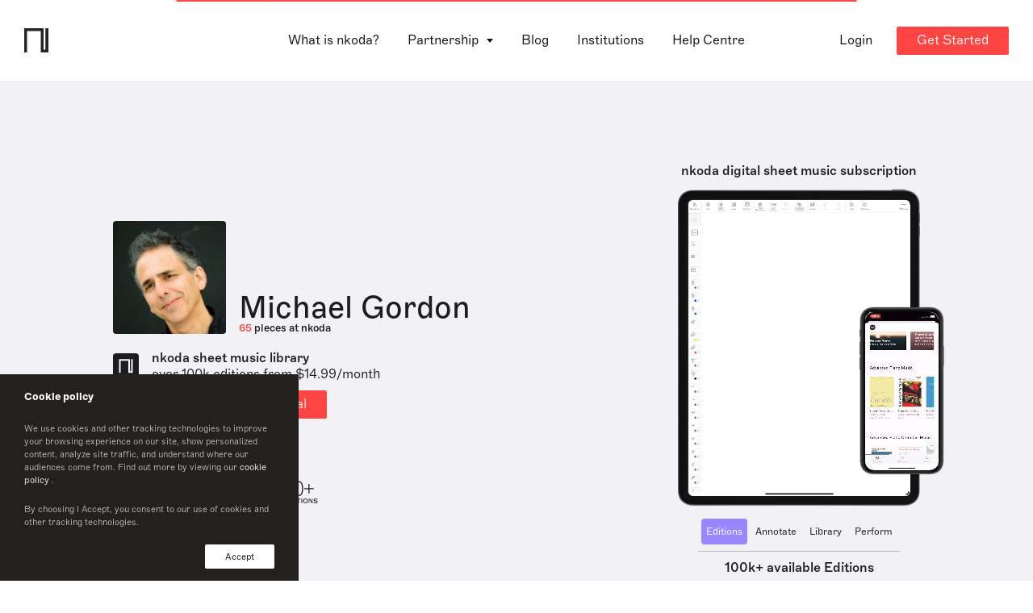

--- FILE ---
content_type: text/html; charset=utf-8
request_url: https://www.nkoda.com/artists/Michael-Gordon?page=0
body_size: 17552
content:
<!DOCTYPE html><html lang="en"><head>
    <meta charset="utf-8">
    <base href="/">

    <!-- anti-flicker snippet (recommended)  -->
    <style>
      .async-hide {
        opacity: 0 !important;
      }
    </style>

    <!-- Start of HubSpot Embed Code -->
    <!-- <script type="text/javascript" id="hs-script-loader" async defer src="//js.hs-scripts.com/3467151.js"></script> -->
    <!-- End of HubSpot Embed Code -->

    <!-- Google Tag Manager -->
    <script>
      (function(w, d, s, l, i) {
        w[l] = w[l] || [];
        w[l].push({ 'gtm.start': new Date().getTime(), event: 'gtm.js' });
        var f = d.getElementsByTagName(s)[0],
          j = d.createElement(s),
          dl = l != 'dataLayer' ? '&l=' + l : '';
        j.async = true;
        j.src = 'https://www.googletagmanager.com/gtm.js?id=' + i + dl;
        f.parentNode.insertBefore(j, f);
      })(window, document, 'script', 'dataLayer', 'GTM-WXRCZMM');
    </script>
    <!-- End Google Tag Manager -->

    <!-- HubSpot Script -->
    <script charset="utf-8" type="text/javascript" src="//js.hsforms.net/forms/v2.js"></script>
    <!-- End HubSpot Script -->

    <title>Michael Gordon Sheet Music, Scores &amp; Parts | nkoda  | Free 7 days trial</title>

    <meta name="viewport" content="width=device-width, initial-scale=1">
    <!--  -->
    <link rel="icon" type="image/x-icon" href="favicon.ico">
    <link rel="apple-touch-icon" sizes="180x180" href="fav/apple-touch-icon.png">
    <link rel="icon" type="image/png" sizes="32x32" href="fav/favicon-32x32.png">
    <link rel="icon" type="image/png" sizes="16x16" href="fav/favicon-16x16.png">
    <link rel="manifest" href="fav/site.webmanifest">
    <link rel="mask-icon" href="fav/safari-pinned-tab.svg" color="#fd4643">
    <meta name="msapplication-TileColor" content="#ff0000">
    <meta name="theme-color" content="#ffffff">
    <!--  -->
    <meta property="og:site_name" content="nkoda">
    <meta property="og:type" content="website">
    <meta property="og:url" content="http://nkoda.com/">
    <meta property="og:image" content="http://www.nkoda.com/nkoda_sheet_music_app.png">
    <meta property="og:locale" content="en_GB">
    <meta name="description" content="Discover Michael Gordon sheet music on nkoda.Find 65 Michael Gordon pieces from leading publishers on the greatest digital sheet music library.">
    <meta name="keywords" content="nkoda, sheet music, app digital">
    <meta name="twitter:card" content="app">
    <meta name="twitter:site" content="@nkoda">
    <meta name="twitter:description" content="Discover Michael Gordon sheet music on nkoda.Find 65 Michael Gordon pieces from leading publishers on the greatest digital sheet music library.">
    <meta name="twitter:app:name:iphone" content="nkoda">
    <meta name="twitter:app:id:iphone" content="1327811418">
    <meta name="twitter:app:url:iphone" content="nkoda://subscription">
    <meta name="twitter:app:name:ipad" content="nkoda">
    <meta name="twitter:app:id:ipad" content="1327811418">
    <meta name="twitter:app:url:ipad" content="nkoda://subscription">
    <meta name="twitter:app:name:googleplay" content="nkoda">
    <meta name="twitter:app:id:googleplay" content="com.nkoda.app">
    <meta name="twitter:app:url:googleplay" content="https://www.nkoda.com/subscription">
    <meta name="google" value="notranslate">
    <meta name="google-site-verification" content="X36EZnhTxpbrpgrjFxlyDSoHwlb2KiaHUhTuJBCD7yk">
    <meta name="apple-itunes-app" content="app-id=1327811418">

    <!-- Global site tag (gtag.js) - Google Analytics -->
    <script async="" src="https://www.googletagmanager.com/gtag/js?id=G-RZPXP27K00"></script>
    <script>
      window.dataLayer = window.dataLayer || [];
      function gtag() {
        dataLayer.push(arguments);
      }
      gtag('js', new Date());

      gtag('config', 'G-RZPXP27K00');
    </script>
    <!-- End Global site tag  -->
    <!--  -->
    <script type="text/javascript">
      window.__lo_site_id = 125916;

      (function() {
        var wa = document.createElement('script');
        wa.type = 'text/javascript';
        wa.async = true;
        wa.src = 'https://d10lpsik1i8c69.cloudfront.net/w.js';
        var s = document.getElementsByTagName('script')[0];
        s.parentNode.insertBefore(wa, s);
      })();
    </script>
    <!-- Widget -->
    <script>
      window.intercomSettings = {
        app_id: 'vpev59mh',
      };
    </script>
    <script>
      // We pre-filled your app ID in the widget URL: 'https://widget.intercom.io/widget/vpev59mh'
      (function() {
        var w = window;
        var ic = w.Intercom;
        if (typeof ic === 'function') {
          ic('reattach_activator');
          ic('update', w.intercomSettings);
        } else {
          var d = document;
          var i = function() {
            i.c(arguments);
          };
          i.q = [];
          i.c = function(args) {
            i.q.push(args);
          };
          w.Intercom = i;
          var l = function() {
            var s = d.createElement('script');
            s.type = 'text/javascript';
            s.async = true;
            s.src = 'https://widget.intercom.io/widget/vpev59mh';
            var x = d.getElementsByTagName('script')[0];
            x.parentNode.insertBefore(s, x);
          };
          if (document.readyState === 'complete') {
            l();
          } else if (w.attachEvent) {
            w.attachEvent('onload', l);
          } else {
            w.addEventListener('load', l, false);
          }
        }
      })();
    </script>
  <link rel="stylesheet" href="styles.bbc37955e680ac11c652.css"><style ng-transition="serverApp">[_nghost-sc0]{z-index:999999;pointer-events:none}[fixed=true][_nghost-sc0]   .ng-progress-bar[_ngcontent-sc0], [fixed=true][_nghost-sc0]   .ng-spinner[_ngcontent-sc0]{position:fixed}[fixed=true][_nghost-sc0]   .ng-spinner[_ngcontent-sc0]{top:15px}[fixed=true][spinnerPosition=left][_nghost-sc0]   .ng-spinner[_ngcontent-sc0]{left:15px}[fixed=true][spinnerPosition=right][_nghost-sc0]   .ng-spinner[_ngcontent-sc0]{right:15px}[thick=true][_nghost-sc0]   .ng-spinner-icon[_ngcontent-sc0]{width:24px;height:24px;border-width:3px}[thick=true][_nghost-sc0]   .ng-bar-placeholder[_ngcontent-sc0]{height:3px!important}[dir="ltr+"][_nghost-sc0]   .ng-meteor[_ngcontent-sc0], [dir=ltr-][_nghost-sc0]   .ng-meteor[_ngcontent-sc0]{transform:rotate(3deg)}[dir="ltr+"][thick=true][_nghost-sc0]   .ng-meteor[_ngcontent-sc0], [dir=ltr-][thick=true][_nghost-sc0]   .ng-meteor[_ngcontent-sc0]{transform:rotate(4deg)}[dir="ltr+"][_nghost-sc0]   .ng-bar[_ngcontent-sc0], [dir="rtl+"][_nghost-sc0]   .ng-bar[_ngcontent-sc0]{margin-left:-100%}[dir="ltr+"][_nghost-sc0]   .ng-meteor[_ngcontent-sc0], [dir="rtl+"][_nghost-sc0]   .ng-meteor[_ngcontent-sc0]{right:0}[dir="ltr+"][_nghost-sc0]   .ng-meteor[_ngcontent-sc0], [dir=rtl-][_nghost-sc0]   .ng-meteor[_ngcontent-sc0]{top:-3px}[dir="ltr+"][thick=true][_nghost-sc0]   .ng-meteor[_ngcontent-sc0], [dir=rtl-][thick=true][_nghost-sc0]   .ng-meteor[_ngcontent-sc0]{top:-4px}[dir="rtl+"][_nghost-sc0]   .ng-meteor[_ngcontent-sc0], [dir=ltr-][_nghost-sc0]   .ng-meteor[_ngcontent-sc0]{bottom:-3px}[dir="rtl+"][thick=true][_nghost-sc0]   .ng-meteor[_ngcontent-sc0], [dir=ltr-][thick=true][_nghost-sc0]   .ng-meteor[_ngcontent-sc0]{bottom:-4px}[dir="rtl+"][_nghost-sc0]   .ng-bar-placeholder[_ngcontent-sc0], [dir=ltr-][_nghost-sc0]   .ng-bar-placeholder[_ngcontent-sc0]{transform:rotate(180deg)}[dir="rtl+"][_nghost-sc0]   .ng-spinner-icon[_ngcontent-sc0], [dir=ltr-][_nghost-sc0]   .ng-spinner-icon[_ngcontent-sc0]{animation-direction:reverse}[dir="rtl+"][_nghost-sc0]   .ng-meteor[_ngcontent-sc0], [dir=rtl-][_nghost-sc0]   .ng-meteor[_ngcontent-sc0]{transform:rotate(-3deg)}[dir="rtl+"][thick=true][_nghost-sc0]   .ng-meteor[_ngcontent-sc0], [dir=rtl-][thick=true][_nghost-sc0]   .ng-meteor[_ngcontent-sc0]{transform:rotate(-4deg)}[spinnerPosition=left][_nghost-sc0]   .ng-spinner[_ngcontent-sc0]{left:10px}[spinnerPosition=right][_nghost-sc0]   .ng-spinner[_ngcontent-sc0]{right:10px}.ng-progress-bar[_ngcontent-sc0]{position:relative;z-index:999999;top:0;left:0;width:100%;zoom:1;filter:alpha(opacity=0);opacity:0}.ng-progress-bar[active=true][_ngcontent-sc0]{filter:alpha(opacity=100);opacity:1;transition:none}.ng-bar-placeholder[_ngcontent-sc0]{position:absolute;height:2px;width:100%}.ng-bar[_ngcontent-sc0]{width:100%;height:100%;transform:translate(-100%,0,0)}.ng-meteor[_ngcontent-sc0]{width:100px;height:100%;opacity:1}.ng-meteor[_ngcontent-sc0], .ng-spinner[_ngcontent-sc0]{display:block;position:absolute}.ng-spinner[_ngcontent-sc0]{z-index:1031;top:10px}.ng-spinner-icon[_ngcontent-sc0]{width:18px;height:18px;box-sizing:border-box;-webkit-animation:spinner-animation .25s linear infinite;animation:spinner-animation .25s linear infinite;border:2px solid transparent;border-radius:50%}@-webkit-keyframes spinner-animation{0%{transform:rotate(0deg)}to{transform:rotate(1turn)}}@keyframes spinner-animation{0%{transform:rotate(0deg)}to{transform:rotate(1turn)}}</style><style ng-transition="serverApp"></style><style ng-transition="serverApp">.cookie[_ngcontent-sc2]{position:fixed;z-index:9999999999;bottom:0;left:0;background-color:#23201e;width:100%;max-width:370px;padding:15px 30px;display:flex;flex-direction:column;color:#fff;font-size:13px}.cookie-text[_ngcontent-sc2]{font-size:11px;font-family:Marfa-Thin,Helvetica,Arial;opacity:.8}.cookie-text[_ngcontent-sc2]   a[_ngcontent-sc2]{font-size:inherit;font-family:Marfa-Regular,Helvetica,Arial}.cookie-btns[_ngcontent-sc2]{display:flex;justify-content:space-between;align-items:center}.cookie-btns[_ngcontent-sc2]   .btn[_ngcontent-sc2]{font-size:11px}@media (max-width:768px){.cookie[_ngcontent-sc2]{max-width:100%}}</style><style ng-transition="serverApp">.banner[_ngcontent-sc3]{position:relative;top:96px;width:100%;transition:transform .75s ease;--theme-background:#1d1d1f;--theme-color-text:#fff;padding:12px 16px;background:var(--theme-background);min-height:68px;z-index:10;color:var(--theme-color-text);overflow:hidden;text-overflow:clip}.banner[_ngcontent-sc3], .banner[_ngcontent-sc3]   p[_ngcontent-sc3]{display:flex;align-items:center}.banner[_ngcontent-sc3]   p[_ngcontent-sc3]{text-align:start}.banner[_ngcontent-sc3]   svg[_ngcontent-sc3]{min-width:22px;min-height:100%;margin-right:17px}.banner[_ngcontent-sc3]   path[_ngcontent-sc3]{fill:var(--theme-color-text)}.banner[_ngcontent-sc3]:before{position:absolute;content:"";width:20px;background-color:#000}.banner[_ngcontent-sc3]   p[_ngcontent-sc3]{margin-left:5%}.banner[_ngcontent-sc3]   .btn[_ngcontent-sc3]{color:#fff;background-color:#fd4643;margin-left:32px}.banner.dark[_ngcontent-sc3]{--theme-background:#efeff1;--theme-color-text:#1d1d1f}@media only screen and (max-width:1200px){.banner[_ngcontent-sc3]{top:48px;justify-content:center}.banner[_ngcontent-sc3]   p[_ngcontent-sc3]{padding:16px 16px 16px 0;margin-left:0}}</style><style ng-transition="serverApp">[_nghost-sc4]{display:block}.pointer[_ngcontent-sc4]{cursor:pointer}</style><style ng-transition="serverApp">.cta--container[_ngcontent-sc7]{display:flex}@media (max-width:1024px){.cta--container[_ngcontent-sc7]{align-items:flex-start;flex-direction:column;justify-content:space-between}.btn--check-nkoda[_ngcontent-sc7]{margin-top:10px}}</style><style ng-transition="serverApp">.reverse[_ngcontent-sc9]{display:flex;flex-direction:column-reverse}.wp-partners[_ngcontent-sc9]{margin-bottom:50px}.wp-partners-line[_ngcontent-sc9]{height:1px;background-color:#828186;margin:0 auto 30px;opacity:.5}</style><style ng-transition="serverApp">@charset "UTF-8";.testimonials[_ngcontent-sc10]{margin:0 auto;background:#f5f5f5;padding:30px;max-width:100%;overflow:hidden;border-radius:8px}.testimonials[_ngcontent-sc10]   .slide[_ngcontent-sc10]{height:auto!important}.testimonials-content[_ngcontent-sc10]{width:100%;text-align:center;display:flex;flex-direction:column;height:100%;justify-content:center}.testimonials-content[_ngcontent-sc10]   h3[_ngcontent-sc10]{position:relative;display:inline-block;line-height:25px;font-style:italic;text-align:center;padding:0 20px}.testimonials-content[_ngcontent-sc10]   h3[_ngcontent-sc10]:after, .testimonials-content[_ngcontent-sc10]   h3[_ngcontent-sc10]:before{display:inline;font-size:30px;vertical-align:middle}.testimonials-content[_ngcontent-sc10]   h3[_ngcontent-sc10]:before{content:"“"}.testimonials-content[_ngcontent-sc10]   h3[_ngcontent-sc10]:after{content:"”"}.testimonials-author[_ngcontent-sc10]{display:flex;align-items:center;justify-content:center}.testimonials-author-avatar[_ngcontent-sc10]{min-width:33px;height:33px;background-size:cover!important;border-radius:50%;overflow:hidden}.testimonials-author-name[_ngcontent-sc10]{margin-left:10px;display:flex;flex-direction:column;align-items:flex-start}.testimonials-author-name[_ngcontent-sc10]   p[_ngcontent-sc10]{line-height:1.1;font-family:Marfa-Medium,Helvetica,Arial}@media (max-width:768px){.testimonials-content[_ngcontent-sc10]   h3[_ngcontent-sc10]{font-size:22px}}</style><style ng-transition="serverApp">swiper[fxflex]{display:-webkit-box;display:flex;flex-direction:inherit;min-width:0;min-height:0;-webkit-box-direction:inherit;-webkit-box-orient:inherit}swiper[fxflex]>.swiper.s-wrapper{flex:1 1 auto;min-width:0;min-height:0;-webkit-box-flex:1}swiper>.swiper.s-wrapper{width:100%;height:100%}swiper>.swiper.s-wrapper .swiper-wrapper .swiper-slide{will-change:transform;overflow:auto;width:100%;height:100%;max-width:100%;max-height:100%}swiper>.swiper.s-wrapper .swiper-pagination{pointer-events:none}swiper>.swiper.s-wrapper .swiper-pagination .swiper-pagination-handle{position:relative;display:inline-block;padding:4px;margin:2px;cursor:pointer;pointer-events:all}swiper>.swiper.s-wrapper .swiper-pagination .swiper-pagination-handle .swiper-pagination-bullet{display:inline-block;margin:0;pointer-events:none}swiper>.swiper.s-wrapper .swiper-pagination .swiper-pagination-handle .swiper-pagination-bullet.swiper-pagination-bullet-first,swiper>.swiper.s-wrapper .swiper-pagination .swiper-pagination-handle .swiper-pagination-bullet.swiper-pagination-bullet-last{border:1px solid rgba(0,0,0,.5)}swiper>.swiper.s-wrapper.swiper-container-vertical>.swiper-button-prev{top:10px;left:50%;margin-top:0;margin-left:-13px;-webkit-transform:rotate(90deg);transform:rotate(90deg)}swiper>.swiper.s-wrapper.swiper-container-vertical>.swiper-button-next{top:auto;bottom:10px;left:50%;margin-top:0;margin-left:-13px;-webkit-transform:rotate(90deg);transform:rotate(90deg)}swiper>.swiper.s-wrapper.swiper-container-vertical>.swiper-scrollbar{width:8px;-webkit-transition:width 250ms ease-in-out;transition:width 250ms ease-in-out}swiper>.swiper.s-wrapper.swiper-container-vertical>.swiper-scrollbar:hover{width:16px}swiper>.swiper.s-wrapper.swiper-container-vertical>.swiper-pagination .swiper-pagination-handle{display:block}swiper>.swiper.s-wrapper.swiper-container-vertical>.swiper-pagination .swiper-pagination-handle .swiper-pagination-bullet{display:inline-block}swiper>.swiper.s-wrapper.swiper-container-vertical>.swiper-pagination .swiper-pagination-handle .swiper-pagination-bullet.swiper-pagination-bullet-first,swiper>.swiper.s-wrapper.swiper-container-vertical>.swiper-pagination .swiper-pagination-handle .swiper-pagination-bullet.swiper-pagination-bullet-last{margin:0 -1px}swiper>.swiper.s-wrapper.swiper-container-horizontal>.swiper-scrollbar{height:8px;-webkit-transition:height 250ms ease-in-out;transition:height 250ms ease-in-out}swiper>.swiper.s-wrapper.swiper-container-horizontal>.swiper-scrollbar:hover{height:16px}swiper>.swiper.s-wrapper.swiper-container-horizontal>.swiper-pagination .swiper-pagination-handle .swiper-pagination-bullet.swiper-pagination-bullet-first,swiper>.swiper.s-wrapper.swiper-container-horizontal>.swiper-pagination .swiper-pagination-handle .swiper-pagination-bullet.swiper-pagination-bullet-last{margin:-1px 0}</style><style ng-transition="serverApp">@font-face{font-family:swiper-icons;src:url("data:application/font-woff;charset=utf-8;base64, [base64]//wADZ2x5ZgAAAywAAADMAAAD2MHtryVoZWFkAAABbAAAADAAAAA2E2+eoWhoZWEAAAGcAAAAHwAAACQC9gDzaG10eAAAAigAAAAZAAAArgJkABFsb2NhAAAC0AAAAFoAAABaFQAUGG1heHAAAAG8AAAAHwAAACAAcABAbmFtZQAAA/gAAAE5AAACXvFdBwlwb3N0AAAFNAAAAGIAAACE5s74hXjaY2BkYGAAYpf5Hu/j+W2+MnAzMYDAzaX6QjD6/4//Bxj5GA8AuRwMYGkAPywL13jaY2BkYGA88P8Agx4j+/8fQDYfA1AEBWgDAIB2BOoAeNpjYGRgYNBh4GdgYgABEMnIABJzYNADCQAACWgAsQB42mNgYfzCOIGBlYGB0YcxjYGBwR1Kf2WQZGhhYGBiYGVmgAFGBiQQkOaawtDAoMBQxXjg/wEGPcYDDA4wNUA2CCgwsAAAO4EL6gAAeNpj2M0gyAACqxgGNWBkZ2D4/wMA+xkDdgAAAHjaY2BgYGaAYBkGRgYQiAHyGMF8FgYHIM3DwMHABGQrMOgyWDLEM1T9/w8UBfEMgLzE////P/5//f/V/xv+r4eaAAeMbAxwIUYmIMHEgKYAYjUcsDAwsLKxc3BycfPw8jEQA/[base64]/uznmfPFBNODM2K7MTQ45YEAZqGP81AmGGcF3iPqOop0r1SPTaTbVkfUe4HXj97wYE+yNwWYxwWu4v1ugWHgo3S1XdZEVqWM7ET0cfnLGxWfkgR42o2PvWrDMBSFj/IHLaF0zKjRgdiVMwScNRAoWUoH78Y2icB/yIY09An6AH2Bdu/UB+yxopYshQiEvnvu0dURgDt8QeC8PDw7Fpji3fEA4z/PEJ6YOB5hKh4dj3EvXhxPqH/SKUY3rJ7srZ4FZnh1PMAtPhwP6fl2PMJMPDgeQ4rY8YT6Gzao0eAEA409DuggmTnFnOcSCiEiLMgxCiTI6Cq5DZUd3Qmp10vO0LaLTd2cjN4fOumlc7lUYbSQcZFkutRG7g6JKZKy0RmdLY680CDnEJ+UMkpFFe1RN7nxdVpXrC4aTtnaurOnYercZg2YVmLN/d/gczfEimrE/fs/bOuq29Zmn8tloORaXgZgGa78yO9/cnXm2BpaGvq25Dv9S4E9+5SIc9PqupJKhYFSSl47+Qcr1mYNAAAAeNptw0cKwkAAAMDZJA8Q7OUJvkLsPfZ6zFVERPy8qHh2YER+3i/BP83vIBLLySsoKimrqKqpa2hp6+jq6RsYGhmbmJqZSy0sraxtbO3sHRydnEMU4uR6yx7JJXveP7WrDycAAAAAAAH//wACeNpjYGRgYOABYhkgZgJCZgZNBkYGLQZtIJsFLMYAAAw3ALgAeNolizEKgDAQBCchRbC2sFER0YD6qVQiBCv/H9ezGI6Z5XBAw8CBK/m5iQQVauVbXLnOrMZv2oLdKFa8Pjuru2hJzGabmOSLzNMzvutpB3N42mNgZGBg4GKQYzBhYMxJLMlj4GBgAYow/P/PAJJhLM6sSoWKfWCAAwDAjgbRAAB42mNgYGBkAIIbCZo5IPrmUn0hGA0AO8EFTQAA") format("woff");font-weight:400;font-style:normal}:root{--swiper-theme-color:#007aff;--swiper-navigation-size:44px}.swiper-container{margin-left:auto;margin-right:auto;position:relative;overflow:hidden;list-style:none;padding:0;z-index:1}.swiper-container-vertical>.swiper-wrapper{-webkit-box-orient:vertical;-webkit-box-direction:normal;flex-direction:column}.swiper-wrapper{position:relative;width:100%;height:100%;z-index:1;display:-webkit-box;display:flex;-webkit-transition-property:-webkit-transform;transition-property:transform,-webkit-transform;box-sizing:content-box}.swiper-container-android .swiper-slide,.swiper-wrapper{-webkit-transform:translate3d(0,0,0);transform:translate3d(0,0,0)}.swiper-container-multirow>.swiper-wrapper{flex-wrap:wrap}.swiper-container-multirow-column>.swiper-wrapper{flex-wrap:wrap;-webkit-box-orient:vertical;-webkit-box-direction:normal;flex-direction:column}.swiper-container-free-mode>.swiper-wrapper{-webkit-transition-timing-function:ease-out;transition-timing-function:ease-out;margin:0 auto}.swiper-slide{flex-shrink:0;width:100%;height:100%;position:relative;-webkit-transition-property:-webkit-transform;transition-property:transform,-webkit-transform}.swiper-slide-invisible-blank{visibility:hidden}.swiper-container-autoheight,.swiper-container-autoheight .swiper-slide{height:auto}.swiper-container-autoheight .swiper-wrapper{-webkit-box-align:start;align-items:flex-start;-webkit-transition-property:height,-webkit-transform;transition-property:transform,height,-webkit-transform}.swiper-container-3d{-webkit-perspective:1200px;perspective:1200px}.swiper-container-3d .swiper-cube-shadow,.swiper-container-3d .swiper-slide,.swiper-container-3d .swiper-slide-shadow-bottom,.swiper-container-3d .swiper-slide-shadow-left,.swiper-container-3d .swiper-slide-shadow-right,.swiper-container-3d .swiper-slide-shadow-top,.swiper-container-3d .swiper-wrapper{-webkit-transform-style:preserve-3d;transform-style:preserve-3d}.swiper-container-3d .swiper-slide-shadow-bottom,.swiper-container-3d .swiper-slide-shadow-left,.swiper-container-3d .swiper-slide-shadow-right,.swiper-container-3d .swiper-slide-shadow-top{position:absolute;left:0;top:0;width:100%;height:100%;pointer-events:none;z-index:10}.swiper-container-3d .swiper-slide-shadow-left{background-image:-webkit-gradient(linear,right top,left top,from(rgba(0,0,0,.5)),to(rgba(0,0,0,0)));background-image:linear-gradient(to left,rgba(0,0,0,.5),rgba(0,0,0,0))}.swiper-container-3d .swiper-slide-shadow-right{background-image:-webkit-gradient(linear,left top,right top,from(rgba(0,0,0,.5)),to(rgba(0,0,0,0)));background-image:linear-gradient(to right,rgba(0,0,0,.5),rgba(0,0,0,0))}.swiper-container-3d .swiper-slide-shadow-top{background-image:-webkit-gradient(linear,left bottom,left top,from(rgba(0,0,0,.5)),to(rgba(0,0,0,0)));background-image:linear-gradient(to top,rgba(0,0,0,.5),rgba(0,0,0,0))}.swiper-container-3d .swiper-slide-shadow-bottom{background-image:-webkit-gradient(linear,left top,left bottom,from(rgba(0,0,0,.5)),to(rgba(0,0,0,0)));background-image:linear-gradient(to bottom,rgba(0,0,0,.5),rgba(0,0,0,0))}.swiper-container-css-mode>.swiper-wrapper{overflow:auto;scrollbar-width:none;-ms-overflow-style:none}.swiper-container-css-mode>.swiper-wrapper::-webkit-scrollbar{display:none}.swiper-container-css-mode>.swiper-wrapper>.swiper-slide{scroll-snap-align:start start}.swiper-container-horizontal.swiper-container-css-mode>.swiper-wrapper{-ms-scroll-snap-type:x mandatory;scroll-snap-type:x mandatory}.swiper-container-vertical.swiper-container-css-mode>.swiper-wrapper{-ms-scroll-snap-type:y mandatory;scroll-snap-type:y mandatory}.swiper-button-next,.swiper-button-prev{position:absolute;top:50%;width:calc(var(--swiper-navigation-size)/ 44 * 27);height:var(--swiper-navigation-size);margin-top:calc(-1 * var(--swiper-navigation-size)/ 2);z-index:10;cursor:pointer;display:-webkit-box;display:flex;-webkit-box-align:center;align-items:center;-webkit-box-pack:center;justify-content:center;color:var(--swiper-navigation-color,var(--swiper-theme-color))}.swiper-button-next.swiper-button-disabled,.swiper-button-prev.swiper-button-disabled{opacity:.35;cursor:auto;pointer-events:none}.swiper-button-next:after,.swiper-button-prev:after{font-family:swiper-icons;font-size:var(--swiper-navigation-size);text-transform:none!important;letter-spacing:0;text-transform:none;font-variant:initial}.swiper-button-prev,.swiper-container-rtl .swiper-button-next{left:10px;right:auto}.swiper-button-prev:after,.swiper-container-rtl .swiper-button-next:after{content:'prev'}.swiper-button-next,.swiper-container-rtl .swiper-button-prev{right:10px;left:auto}.swiper-button-next:after,.swiper-container-rtl .swiper-button-prev:after{content:'next'}.swiper-button-next.swiper-button-white,.swiper-button-prev.swiper-button-white{--swiper-navigation-color:#ffffff}.swiper-button-next.swiper-button-black,.swiper-button-prev.swiper-button-black{--swiper-navigation-color:#000000}.swiper-button-lock{display:none}.swiper-pagination{position:absolute;text-align:center;-webkit-transition:opacity .3s;transition:opacity .3s;-webkit-transform:translate3d(0,0,0);transform:translate3d(0,0,0);z-index:10}.swiper-pagination.swiper-pagination-hidden{opacity:0}.swiper-container-horizontal>.swiper-pagination-bullets,.swiper-pagination-custom,.swiper-pagination-fraction{bottom:10px;left:0;width:100%}.swiper-pagination-bullets-dynamic{overflow:hidden;font-size:0}.swiper-pagination-bullets-dynamic .swiper-pagination-bullet{-webkit-transform:scale(.33);transform:scale(.33);position:relative}.swiper-pagination-bullets-dynamic .swiper-pagination-bullet-active,.swiper-pagination-bullets-dynamic .swiper-pagination-bullet-active-main{-webkit-transform:scale(1);transform:scale(1)}.swiper-pagination-bullets-dynamic .swiper-pagination-bullet-active-prev{-webkit-transform:scale(.66);transform:scale(.66)}.swiper-pagination-bullets-dynamic .swiper-pagination-bullet-active-prev-prev{-webkit-transform:scale(.33);transform:scale(.33)}.swiper-pagination-bullets-dynamic .swiper-pagination-bullet-active-next{-webkit-transform:scale(.66);transform:scale(.66)}.swiper-pagination-bullets-dynamic .swiper-pagination-bullet-active-next-next{-webkit-transform:scale(.33);transform:scale(.33)}.swiper-pagination-bullet{width:8px;height:8px;display:inline-block;border-radius:100%;background:#000;opacity:.2}button.swiper-pagination-bullet{border:none;margin:0;padding:0;box-shadow:none;-webkit-appearance:none;-moz-appearance:none;appearance:none}.swiper-pagination-clickable .swiper-pagination-bullet{cursor:pointer}.swiper-pagination-bullet-active{opacity:1;background:var(--swiper-pagination-color,var(--swiper-theme-color))}.swiper-container-vertical>.swiper-pagination-bullets{right:10px;top:50%;-webkit-transform:translate3d(0,-50%,0);transform:translate3d(0,-50%,0)}.swiper-container-vertical>.swiper-pagination-bullets .swiper-pagination-bullet{margin:6px 0;display:block}.swiper-container-vertical>.swiper-pagination-bullets.swiper-pagination-bullets-dynamic{top:50%;-webkit-transform:translateY(-50%);transform:translateY(-50%);width:8px}.swiper-container-vertical>.swiper-pagination-bullets.swiper-pagination-bullets-dynamic .swiper-pagination-bullet{display:inline-block;-webkit-transition:transform .2s,top .2s;transition:transform .2s,top .2s}.swiper-container-horizontal>.swiper-pagination-bullets .swiper-pagination-bullet{margin:0 4px}.swiper-container-horizontal>.swiper-pagination-bullets.swiper-pagination-bullets-dynamic{left:50%;-webkit-transform:translateX(-50%);transform:translateX(-50%);white-space:nowrap}.swiper-container-horizontal>.swiper-pagination-bullets.swiper-pagination-bullets-dynamic .swiper-pagination-bullet{-webkit-transition:transform .2s,left .2s;transition:transform .2s,left .2s}.swiper-container-horizontal.swiper-container-rtl>.swiper-pagination-bullets-dynamic .swiper-pagination-bullet{-webkit-transition:transform .2s,right .2s;transition:transform .2s,right .2s}.swiper-pagination-progressbar{background:rgba(0,0,0,.25);position:absolute}.swiper-pagination-progressbar .swiper-pagination-progressbar-fill{background:var(--swiper-pagination-color,var(--swiper-theme-color));position:absolute;left:0;top:0;width:100%;height:100%;-webkit-transform:scale(0);transform:scale(0);-webkit-transform-origin:left top;transform-origin:left top}.swiper-container-rtl .swiper-pagination-progressbar .swiper-pagination-progressbar-fill{-webkit-transform-origin:right top;transform-origin:right top}.swiper-container-horizontal>.swiper-pagination-progressbar,.swiper-container-vertical>.swiper-pagination-progressbar.swiper-pagination-progressbar-opposite{width:100%;height:4px;left:0;top:0}.swiper-container-horizontal>.swiper-pagination-progressbar.swiper-pagination-progressbar-opposite,.swiper-container-vertical>.swiper-pagination-progressbar{width:4px;height:100%;left:0;top:0}.swiper-pagination-white{--swiper-pagination-color:#ffffff}.swiper-pagination-black{--swiper-pagination-color:#000000}.swiper-pagination-lock{display:none}.swiper-scrollbar{border-radius:10px;position:relative;-ms-touch-action:none;background:rgba(0,0,0,.1)}.swiper-container-horizontal>.swiper-scrollbar{position:absolute;left:1%;bottom:3px;z-index:50;height:5px;width:98%}.swiper-container-vertical>.swiper-scrollbar{position:absolute;right:3px;top:1%;z-index:50;width:5px;height:98%}.swiper-scrollbar-drag{height:100%;width:100%;position:relative;background:rgba(0,0,0,.5);border-radius:10px;left:0;top:0}.swiper-scrollbar-cursor-drag{cursor:move}.swiper-scrollbar-lock{display:none}.swiper-zoom-container{width:100%;height:100%;display:-webkit-box;display:flex;-webkit-box-pack:center;justify-content:center;-webkit-box-align:center;align-items:center;text-align:center}.swiper-zoom-container>canvas,.swiper-zoom-container>img,.swiper-zoom-container>svg{max-width:100%;max-height:100%;-o-object-fit:contain;object-fit:contain}.swiper-slide-zoomed{cursor:move}.swiper-lazy-preloader{width:42px;height:42px;position:absolute;left:50%;top:50%;margin-left:-21px;margin-top:-21px;z-index:10;-webkit-transform-origin:50%;transform-origin:50%;-webkit-animation:1s linear infinite swiper-preloader-spin;animation:1s linear infinite swiper-preloader-spin;box-sizing:border-box;border:4px solid var(--swiper-preloader-color,var(--swiper-theme-color));border-radius:50%;border-top-color:transparent}.swiper-lazy-preloader-white{--swiper-preloader-color:#fff}.swiper-lazy-preloader-black{--swiper-preloader-color:#000}@-webkit-keyframes swiper-preloader-spin{100%{-webkit-transform:rotate(360deg);transform:rotate(360deg)}}@keyframes swiper-preloader-spin{100%{-webkit-transform:rotate(360deg);transform:rotate(360deg)}}.swiper-container .swiper-notification{position:absolute;left:0;top:0;pointer-events:none;opacity:0;z-index:-1000}.swiper-container-fade.swiper-container-free-mode .swiper-slide{-webkit-transition-timing-function:ease-out;transition-timing-function:ease-out}.swiper-container-fade .swiper-slide{pointer-events:none;-webkit-transition-property:opacity;transition-property:opacity}.swiper-container-fade .swiper-slide .swiper-slide{pointer-events:none}.swiper-container-fade .swiper-slide-active,.swiper-container-fade .swiper-slide-active .swiper-slide-active{pointer-events:auto}.swiper-container-cube{overflow:visible}.swiper-container-cube .swiper-slide{pointer-events:none;-webkit-backface-visibility:hidden;backface-visibility:hidden;z-index:1;visibility:hidden;-webkit-transform-origin:0 0;transform-origin:0 0;width:100%;height:100%}.swiper-container-cube .swiper-slide .swiper-slide{pointer-events:none}.swiper-container-cube.swiper-container-rtl .swiper-slide{-webkit-transform-origin:100% 0;transform-origin:100% 0}.swiper-container-cube .swiper-slide-active,.swiper-container-cube .swiper-slide-active .swiper-slide-active{pointer-events:auto}.swiper-container-cube .swiper-slide-active,.swiper-container-cube .swiper-slide-next,.swiper-container-cube .swiper-slide-next+.swiper-slide,.swiper-container-cube .swiper-slide-prev{pointer-events:auto;visibility:visible}.swiper-container-cube .swiper-slide-shadow-bottom,.swiper-container-cube .swiper-slide-shadow-left,.swiper-container-cube .swiper-slide-shadow-right,.swiper-container-cube .swiper-slide-shadow-top{z-index:0;-webkit-backface-visibility:hidden;backface-visibility:hidden}.swiper-container-cube .swiper-cube-shadow{position:absolute;left:0;bottom:0;width:100%;height:100%;background:#000;opacity:.6;-webkit-filter:blur(50px);filter:blur(50px);z-index:0}.swiper-container-flip{overflow:visible}.swiper-container-flip .swiper-slide{pointer-events:none;-webkit-backface-visibility:hidden;backface-visibility:hidden;z-index:1}.swiper-container-flip .swiper-slide .swiper-slide{pointer-events:none}.swiper-container-flip .swiper-slide-active,.swiper-container-flip .swiper-slide-active .swiper-slide-active{pointer-events:auto}.swiper-container-flip .swiper-slide-shadow-bottom,.swiper-container-flip .swiper-slide-shadow-left,.swiper-container-flip .swiper-slide-shadow-right,.swiper-container-flip .swiper-slide-shadow-top{z-index:0;-webkit-backface-visibility:hidden;backface-visibility:hidden}</style><meta name="title" content="Michael Gordon Sheet Music, Scores &amp; Parts | nkoda  | Free 7 days trial"><meta name="og:title" content="Michael Gordon Sheet Music, Scores &amp; Parts | nkoda  | Free 7 days trial"><meta name="twitter:title" content="Michael Gordon Sheet Music, Scores &amp; Parts | nkoda  | Free 7 days trial"><meta name="og:description" content="Discover Michael Gordon sheet music on nkoda.Find 65 Michael Gordon pieces from leading publishers on the greatest digital sheet music library."><style ng-transition="serverApp">.wp-header[_ngcontent-sc11]{position:relative;padding-right:32px;cursor:pointer}.wp-header[_ngcontent-sc11]   .icon[_ngcontent-sc11]{position:absolute;right:0;top:50%;transform:translateY(-50%);width:24px;height:24px}.wp-header[_ngcontent-sc11]   .icon[_ngcontent-sc11]:after, .wp-header[_ngcontent-sc11]   .icon[_ngcontent-sc11]:before{position:absolute;content:"";display:block;background:#111112;transition:all .3s ease}.wp-header[_ngcontent-sc11]   .icon[_ngcontent-sc11]:before{height:2px;left:4px;right:4px;transform:translateY(-50%);top:50%}.wp-header[_ngcontent-sc11]   .icon[_ngcontent-sc11]:after{width:2px;top:4px;bottom:4px;left:50%;transform:translateX(-50%)}.wp-header[_ngcontent-sc11]   .icon.open[_ngcontent-sc11]:before{left:0;right:0}.wp-header[_ngcontent-sc11]   .icon.open[_ngcontent-sc11]:after{top:50%;bottom:50%}.wp-content[_ngcontent-sc11]{display:grid;grid-template-rows:0fr;transition:grid-template-rows .3s ease-out}.wp-content.open[_ngcontent-sc11]{grid-template-rows:1fr}.wp-content[_ngcontent-sc11]   .inner[_ngcontent-sc11]{overflow:hidden}.wp-content[_ngcontent-sc11]   .inner[_ngcontent-sc11]   .space[_ngcontent-sc11]{padding-top:20px}</style><style ng-transition="serverApp">.cursor-pointer[_ngcontent-sc12]{cursor:pointer}</style></head>

  <body id="body">
    <!-- Google Tag Manager (noscript) -->
    <noscript>
      <iframe
        src="https://www.googletagmanager.com/ns.html?id=GTM-WXRCZMM"
        height="0"
        width="0"
        style="display:none;visibility:hidden"
      ></iframe>
    </noscript>
    <!-- End Google Tag Manager (noscript) -->
    <app-root ng-version="9.1.13"><ng-progress class="ngprogress-right" role="progressbar" _nghost-sc0="" spinnerposition="right" dir="ltr+" thick="false" fixed="true"><!----><!----><div _ngcontent-sc0="" class="ng-progress-bar" active="false" style="transition:opacity 200ms linear;"><div _ngcontent-sc0="" class="ng-bar-placeholder"><div _ngcontent-sc0="" class="ng-bar" style="transform:translate3d(0%,0,0);background-color:#FD4643;transition:none;"><!----><div _ngcontent-sc0="" class="ng-meteor" style="box-shadow:0 0 10px #FD4643, 0 0 5px #FD4643;"></div></div></div><!----></div></ng-progress><ng-progress class="ngprogress-left" direction="rtl+" role="progressbar" _nghost-sc0="" spinnerposition="right" dir="rtl+" thick="false" fixed="true"><!----><!----><div _ngcontent-sc0="" class="ng-progress-bar" active="false" style="transition:opacity 200ms linear;"><div _ngcontent-sc0="" class="ng-bar-placeholder"><div _ngcontent-sc0="" class="ng-bar" style="transform:translate3d(0%,0,0);background-color:#FD4643;transition:none;"><!----><div _ngcontent-sc0="" class="ng-meteor" style="box-shadow:0 0 10px #FD4643, 0 0 5px #FD4643;"></div></div></div><!----></div></ng-progress><router-outlet></router-outlet><app-main _nghost-sc1=""><app-header _ngcontent-sc1=""><header class="header back-white"><div class="header-logo"><a routerlink="/" href="/"><svg fill="none" height="30" viewBox="0 0 30 30" width="30" xmlns="http://www.w3.org/2000/svg"><path d="M23.986 26.3791C24.7979 26.3791 25.5697 26.3791 26.3715 26.3791C26.3715 17.5827 26.3715 8.80642 26.3715 0C27.5944 0 28.7872 0 30 0C30 10 30 19.99 30 30C26.8025 30 23.6051 30 20.3876 30C20.3876 21.2036 20.3876 12.4173 20.3876 3.61083C14.7845 3.61083 9.20147 3.61083 3.58837 3.61083C3.58837 12.3972 3.58837 21.1936 3.58837 30C2.37554 30 1.20281 30 0 30C0.0100234 20.01 0.0100234 10.01 0.0100234 0C7.99866 0 15.9773 0 23.986 0C23.986 8.79639 23.986 17.5727 23.986 26.3791Z" fill="#fff"></path></svg></a></div><nav class="header-menu hide-md"><ul class="header-menu-list"><li><a class="header-menu-link" routerlink="/what-is-nkoda-music" href="/what-is-nkoda-music">What is nkoda?</a></li><!----><li><button class="header-menu-link header-menu-link--drop"> Partnership </button><!----></li><li><a class="header-menu-link" routerlink="/blog" href="/blog">Blog</a></li><li><a class="header-menu-link" routerlink="/institutions" href="/institutions">Institutions</a></li><li><a class="header-menu-link" href="https://intercom.help/nkoda/en/" target="_blank">Help Centre</a></li></ul></nav><div class="header-actions"><a class="header-menu-link mr-3"> Login </a><a class="btn btn--primary btn--red">Get Started</a></div><div class="header-burger"><div class="line"></div><div class="line"></div><div class="line"></div></div></header><nav class="header-menu header-menu--mobile" id="test"><div class="header-menu-mobile show-md"><div class="header-burger"><div class="line"></div><div class="line"></div><div class="line"></div></div><a class="btn btn--primary btn--red btn--xs ml-auto"> Get started </a></div><ul class="header-menu-list"><li><a class="header-menu-link" routerlink="/" routerlinkactive="active" href="/"> Home </a></li><li><a class="header-menu-link" routerlink="/what-is-nkoda-music" routerlinkactive="active" href="/what-is-nkoda-music"> What is nkoda? </a></li><!----><li><a class="header-menu-link" routerlink="/made-not-born" routerlinkactive="active" href="/made-not-born"> Made, not born fund </a></li><li><a class="header-menu-link" routerlink="/development-partnership" routerlinkactive="active" href="/development-partnership"> Development partnership </a></li><li><a class="header-menu-link" routerlink="/blog" routerlinkactive="active" href="/blog"> Blog </a></li><li><a class="header-menu-link" routerlink="/institutions" routerlinkactive="active" href="/institutions"> Institutions </a></li></ul></nav><div class="layout-filter"></div></app-header><app-cookie-consent _ngcontent-sc1="" _nghost-sc2=""><!----></app-cookie-consent><app-banner _ngcontent-sc1="" _nghost-sc3=""><!----></app-banner><main _ngcontent-sc1=""><router-outlet _ngcontent-sc1=""></router-outlet><app-artist-details _nghost-sc14=""><app-artist-template-two _ngcontent-sc14="" _nghost-sc15=""><section _ngcontent-sc15="" class="hero hero--auto hero--wp theme"><div _ngcontent-sc15="" class="container container--wp"><div _ngcontent-sc15="" class="wp-hero"><div _ngcontent-sc15="" class="wp-hero-main"><div _ngcontent-sc15="" class="wp-hero-preview"><div _ngcontent-sc15="" class="wp-hero-preview-img img--large"><!----><img _ngcontent-sc15="" loading="lazy" src="https://nkodaprodstorage.blob.core.windows.net/image/8b226598-ee5d-4616-a865-1a91193a60de" alt="Michael Gordon"></div><div _ngcontent-sc15="" class="wp-hero-preview-title"><h1 _ngcontent-sc15="" class="h2">Michael Gordon</h1><small _ngcontent-sc15="" class="font-medium"><span _ngcontent-sc15="" class="color-red">65</span> pieces at nkoda </small></div></div><div _ngcontent-sc15="" class="wp-hero-main-info"><div _ngcontent-sc15="" class="wp-hero-main-nkoda"><p _ngcontent-sc15="" class="font-medium">nkoda sheet music library</p><p _ngcontent-sc15="">over 100k editions from $14.99/month</p></div><div _ngcontent-sc15="" class="mb-1"><app-landing-open-in-nkoda _ngcontent-sc15="" _nghost-sc7=""><div _ngcontent-sc7="" class=""><button _ngcontent-sc7="" class="btn btn--primary btn--red mr-2"> Register for a 7 day free trial </button><!----></div></app-landing-open-in-nkoda></div><p _ngcontent-sc15="" class="color-red text-sm font-medium mb-1">Hassle-free. Cancel anytime.</p><div _ngcontent-sc15=""><p _ngcontent-sc15="" class="mb-1 wp-hero-available-on"><span _ngcontent-sc15="" class="text-xs">available on</span><span _ngcontent-sc15="" class="wp-hero-available-on-icons"><svg _ngcontent-sc15="" fill="none" height="17" viewBox="0 0 52 17" width="52" xmlns="http://www.w3.org/2000/svg"><path _ngcontent-sc15="" clip-rule="evenodd" d="M8.59713 2.67746C9.56079 1.4073 10.9006 1.40112 10.9006 1.40112C10.9006 1.40112 11.0998 2.59525 10.1425 3.74558C9.12027 4.97391 7.95838 4.77291 7.95838 4.77291C7.95838 4.77291 7.74023 3.80688 8.59713 2.67746V2.67746ZM5.53056 4.96883C3.82178 4.96883 2 6.49885 2 9.41549C2 12.3799 4.15231 16.0678 5.856 16.0678C6.4506 16.0678 7.36372 15.4688 8.28376 15.4688C9.18665 15.4688 9.85284 16.0462 10.7097 16.0462C12.5754 16.0462 13.9567 12.1585 13.9567 12.1585C13.9567 12.1585 11.9808 11.3935 11.9808 9.17365C11.9808 7.20582 13.5669 6.39485 13.5669 6.39485C13.5669 6.39485 12.756 4.92797 10.6944 4.92797C9.49677 4.92797 8.57672 5.60941 8.08091 5.60941C7.50341 5.60941 6.64136 4.96882 5.53055 4.96882" fill="white" fill-rule="evenodd"></path><path _ngcontent-sc15="" d="M29.5886 5.92379H30.0715V9.19823H30.0639V12.6329C30.0639 12.8954 29.8511 13.1083 29.5886 13.1083H28.5726V15.2218C28.5726 15.6891 28.1939 16.0678 27.7265 16.0678C27.2591 16.0678 26.8805 15.6891 26.8805 15.2218V13.1083H25.3072V15.2218C25.3072 15.6891 24.9284 16.0678 24.4611 16.0678C23.9939 16.0678 23.6151 15.6891 23.6151 15.2218V13.1083H22.5992C22.3367 13.1083 22.1236 12.8954 22.1236 12.6329V9.19823H22.1162V5.92379H29.5886ZM31.3417 5.65309C30.8744 5.65309 30.4956 6.03192 30.4956 6.49919V10.3011C30.4956 10.7683 30.8744 11.1471 31.3417 11.1471C31.809 11.1471 32.1878 10.7683 32.1878 10.3011V6.4992C32.1878 6.03192 31.8089 5.6531 31.3417 5.6531V5.65309ZM20.846 5.6531C20.3788 5.6531 20 6.03193 20 6.4992V10.3011C20 10.7683 20.3788 11.1471 20.846 11.1471C21.3134 11.1471 21.6922 10.7683 21.6922 10.3011V6.4992C21.6922 6.03192 21.3134 5.6531 20.846 5.6531ZM30.0386 5.45531H22.1492C22.1492 5.45531 22.2069 3.32887 24.1676 2.4623L23.495 1.51305C23.4808 1.49306 23.5012 1.45466 23.5404 1.42686C23.5792 1.39931 23.6224 1.39279 23.6365 1.4126L24.3315 2.39347C24.8079 2.21024 25.387 2.0982 26.0939 2.10046C26.7967 2.10259 27.3736 2.2181 27.8484 2.40419L28.551 1.4126C28.5653 1.39279 28.6084 1.39931 28.6473 1.42686C28.6865 1.45466 28.7068 1.49306 28.6927 1.51305L28.0117 2.47405C29.9582 3.34777 30.0386 5.4553 30.0386 5.4553L30.0386 5.45531ZM24.8374 3.7367C24.8374 3.47442 24.6246 3.26181 24.3625 3.26181C24.1003 3.26181 23.8876 3.47442 23.8876 3.7367C23.8876 3.99898 24.1003 4.21159 24.3625 4.21159C24.6247 4.21159 24.8374 3.99898 24.8374 3.7367ZM28.3002 3.7367C28.3002 3.47442 28.0873 3.26181 27.8253 3.26181C27.563 3.26181 27.3504 3.47442 27.3504 3.7367C27.3504 3.99898 27.563 4.21159 27.8253 4.21159C28.0873 4.21159 28.3002 3.99898 28.3002 3.7367Z" fill="white"></path><path _ngcontent-sc15="" clip-rule="evenodd" d="M51.2948 1.40112C48.651 1.76804 46.0071 2.14836 43.3684 2.55214C43.3667 4.50401 43.3667 6.45588 43.3684 8.40942C44.7264 8.40512 46.0839 8.39242 47.4413 8.37972C48.7265 8.3677 50.0115 8.35567 51.2965 8.35079C51.2956 7.19223 51.2956 6.03409 51.2956 4.87595C51.2956 3.71782 51.2956 2.55968 51.2948 1.40112ZM42.6446 2.66607C40.6491 2.9157 38.6537 3.18042 36.6667 3.48702V8.45298C37.7133 8.45562 38.76 8.44856 39.8067 8.44151C40.7538 8.43512 41.7008 8.42873 42.6479 8.42953C42.6471 7.46854 42.6467 6.50796 42.6462 5.54739C42.6458 4.58709 42.6454 3.62679 42.6446 2.66607ZM36.6667 9.05781C37.7079 9.05431 38.7492 9.06134 39.7904 9.06836C40.7413 9.07478 41.6921 9.08119 42.6429 9.07959C42.6429 9.80223 42.6436 10.5249 42.6443 11.2475C42.6455 12.4516 42.6467 13.6557 42.6446 14.8598C41.1302 14.6355 39.6139 14.4324 38.0972 14.2294H38.0971C37.6203 14.1655 37.1435 14.1017 36.6667 14.0372V9.05781ZM51.2948 9.13488H43.3566C43.3583 10.1052 43.3604 11.075 43.3625 12.0447C43.3646 13.0122 43.3667 13.9796 43.3683 14.9469C46.0122 15.3055 48.656 15.6724 51.2948 16.0678C51.2948 15.297 51.2952 14.5263 51.2955 13.7558C51.2963 12.2152 51.297 10.675 51.2948 9.13488Z" fill="white" fill-rule="evenodd"></path></svg></span></p><p _ngcontent-sc15=""><!----><img _ngcontent-sc15="" alt="" loading="lazy" src="/assets/img/wp/stats.svg"><!----></p></div></div></div><app-hero-devices _ngcontent-sc15="" _nghost-sc8="" class="wp-hero-devices"><div _ngcontent-sc8="" class="wp-hero-devices-title mb-1"><p _ngcontent-sc8="" class="font-medium text-center">nkoda digital sheet music subscription</p></div><div _ngcontent-sc8="" class="wp-hero-devices-devices"><div _ngcontent-sc8="" class="ipad"><img _ngcontent-sc8="" alt="" src="/assets/img/wp/ipad.webp"><swiper _ngcontent-sc8="" class="ipad-swiper"><div class="s-wrapper swiper swiper-container"><div class="swiper-wrapper"><div _ngcontent-sc8="" class="slide"><img _ngcontent-sc8="" alt="" loading="lazy" src="/assets/img/wp/ipad/ipad-editions.webp"><div _ngcontent-sc8="" class="img-over"><img _ngcontent-sc8="" alt="" loading="lazy" src="https://nkodaprodstorage.blob.core.windows.net/image/770a4833-9099-4a8d-9fd9-b5f1621b8114"></div></div><div _ngcontent-sc8="" class="slide"><!----><!----><video _ngcontent-sc8="" autoplay="" disablepictureinpicture="" height="100%" loop="" poster="/assets/img/wp/ipad/ipad-annotate.webp" preload="none" width="100%"><source _ngcontent-sc8="" src="/assets/img/wp/ipad/ipad-annotate.webm" type="video/webm"></video></div><div _ngcontent-sc8="" class="slide"><!----><!----><video _ngcontent-sc8="" autoplay="" disablepictureinpicture="" height="100%" loop="" playsinline="" poster="/assets/img/wp/ipad/ipad-library.webp" preload="none" width="100%"><source _ngcontent-sc8="" src="/assets/img/wp/ipad/ipad-library.webm" type="video/webm"></video></div><div _ngcontent-sc8="" class="slide"><!----><!----><video _ngcontent-sc8="" autoplay="" disablepictureinpicture="" height="100%" loop="" playsinline="" poster="/assets/img/wp/ipad/ipad-perform.webp" preload="none" width="100%"><source _ngcontent-sc8="" src="/assets/img/wp/ipad/ipad-perform.webm" type="video/webm"></video></div></div><div class="swiper-scrollbar" hidden=""></div><div class="swiper-button-prev" hidden=""></div><div class="swiper-button-next" hidden=""></div><div class="swiper-pagination" hidden=""></div></div></swiper><div _ngcontent-sc8="" class="iphone"><img _ngcontent-sc8="" alt="" loading="lazy" src="/assets/img/wp/iphone.webp"><swiper _ngcontent-sc8="" class="iphone-swiper"><div class="s-wrapper swiper swiper-container"><div class="swiper-wrapper"><div _ngcontent-sc8="" class="slide"><!----><!----><video _ngcontent-sc8="" autoplay="" disablepictureinpicture="" height="100%" loop="" playsinline="" preload="none" width="100%"><source _ngcontent-sc8="" src="/assets/img/wp/iphone/iphone-editions.webm" type="video/webm"></video></div><div _ngcontent-sc8="" class="slide"><img _ngcontent-sc8="" alt="" loading="lazy" src="/assets/img/wp/iphone/iphone-annotate.webp"></div><div _ngcontent-sc8="" class="slide"><img _ngcontent-sc8="" alt="" loading="lazy" src="/assets/img/wp/iphone/iphone-library.webp"></div><div _ngcontent-sc8="" class="slide"><img _ngcontent-sc8="" alt="" loading="lazy" src="/assets/img/wp/iphone/iphone-perform.webp"></div></div><div class="swiper-scrollbar" hidden=""></div><div class="swiper-button-prev" hidden=""></div><div class="swiper-button-next" hidden=""></div><div class="swiper-pagination" hidden=""></div></div></swiper></div></div></div><div _ngcontent-sc8="" class="wp-hero-devices-btns mt-1"><div _ngcontent-sc8="" class="btn active"> Editions </div><div _ngcontent-sc8="" class="btn"> Annotate </div><div _ngcontent-sc8="" class="btn"> Library </div><div _ngcontent-sc8="" class="btn"> Perform </div></div><div _ngcontent-sc8="" class="separate"></div><p _ngcontent-sc8="" class="font-medium text-center"> 100k+ available Editions
</p></app-hero-devices></div></div></section><!----><section _ngcontent-sc15="" class="py-section-sm pb-0"><app-wp-more-about _ngcontent-sc15="" _nghost-sc11=""><div _ngcontent-sc11="" class="container container--wp"><div _ngcontent-sc11="" class="background-gray p-3"><div _ngcontent-sc11="" class="wp-header"><p _ngcontent-sc11="" class="font-medium">More about Michael Gordon</p><div _ngcontent-sc11="" class="icon"></div></div><div _ngcontent-sc11="" class="wp-content"><div _ngcontent-sc11="" class="inner"><div _ngcontent-sc11="" class="space"> Michael Gordon, born on July 20, 1956, is an esteemed American composer noted for his involvement with the influential 'Bang on a Can' music collective, which he co-founded. His formative years were spent in Nicaragua within an Eastern European Jewish community before he returned to Miami Beach at eight. Gordon's unique musical style reflects his experiences with underground rock bands in New York City and is shaped by his formal composition training at Yale. </div></div></div></div></div></app-wp-more-about></section><div _ngcontent-sc15="" class="py-section-sm"><div _ngcontent-sc15="" class="container container--wp"><div _ngcontent-sc15="" class="mb-2 text-center"><img _ngcontent-sc15="" alt="" src="/assets/img/wp/pages.svg"></div><p _ngcontent-sc15="" class="font-medium text-center mb-2"> Michael Gordon sheets music on nkoda </p><div _ngcontent-sc15="" class="wp-list" id="music"><div _ngcontent-sc15="" class="wp-table"><div _ngcontent-sc15="" class="wp-table-header"><div _ngcontent-sc15="" class="wp-header-cell">Edition/Parts</div><div _ngcontent-sc15="" class="wp-header-cell">Composer/Artist</div><div _ngcontent-sc15="" class="wp-header-cell">Part</div><div _ngcontent-sc15="" class="wp-header-cell">Source</div></div><!----><a _ngcontent-sc15="" class="wp-table-row" href="/work/acdc-Red-Poppy-Music-RNY%201251"><div _ngcontent-sc15="" class="wp-row-img"><div _ngcontent-sc15="" class="img"><!----><img _ngcontent-sc15="" alt="" loading="lazy" src="https://nkodaprodstorage.blob.core.windows.net/image/a43fe4ae-2d6d-4f4a-b6c5-225344ba2c91"></div></div><div _ngcontent-sc15="" class="wp-row-main"><div _ngcontent-sc15="" class="wp-row-cell wp-row-cell--main"><span _ngcontent-sc15="">ACDC</span></div><div _ngcontent-sc15="" class="wp-row-cell"><span _ngcontent-sc15="">Michael Gordon</span></div><div _ngcontent-sc15="" class="wp-row-cell"><span _ngcontent-sc15="">Cello &amp; Ensemble</span></div><div _ngcontent-sc15="" class="wp-row-cell"><span _ngcontent-sc15=""> Ricordi New York </span></div></div></a><a _ngcontent-sc15="" class="wp-table-row" href="/work/Rewriting-Beethoven-s-Seventh-Symphony-Red-Poppy-Music-RNY%201301"><div _ngcontent-sc15="" class="wp-row-img"><div _ngcontent-sc15="" class="img"><!----><img _ngcontent-sc15="" alt="" loading="lazy" src="https://nkodaprodstorage.blob.core.windows.net/image/494b3799-8844-47d5-ae84-e4668e6aec49"></div></div><div _ngcontent-sc15="" class="wp-row-main"><div _ngcontent-sc15="" class="wp-row-cell wp-row-cell--main"><span _ngcontent-sc15="">Rewriting Beethoven's Seventh Symphony</span></div><div _ngcontent-sc15="" class="wp-row-cell"><span _ngcontent-sc15="">Michael Gordon</span></div><div _ngcontent-sc15="" class="wp-row-cell"><span _ngcontent-sc15="">Orchestra</span></div><div _ngcontent-sc15="" class="wp-row-cell"><span _ngcontent-sc15=""> Ricordi New York </span></div></div></a><a _ngcontent-sc15="" class="wp-table-row" href="/work/Amplified-Red-Poppy-Music-RNY%201257"><div _ngcontent-sc15="" class="wp-row-img"><div _ngcontent-sc15="" class="img"><!----><img _ngcontent-sc15="" alt="" loading="lazy" src="https://nkodaprodstorage.blob.core.windows.net/image/ce3c89bc-4590-4a7f-aff9-b880d359e546"></div></div><div _ngcontent-sc15="" class="wp-row-main"><div _ngcontent-sc15="" class="wp-row-cell wp-row-cell--main"><span _ngcontent-sc15="">Amplified</span></div><div _ngcontent-sc15="" class="wp-row-cell"><span _ngcontent-sc15="">Michael Gordon</span></div><div _ngcontent-sc15="" class="wp-row-cell"><span _ngcontent-sc15="">4 Electric Guitars</span></div><div _ngcontent-sc15="" class="wp-row-cell"><span _ngcontent-sc15=""> Ricordi New York </span></div></div></a><a _ngcontent-sc15="" class="wp-table-row" href="/work/the-light-of-the-dark-Red-Poppy-Music-RNY%201309"><div _ngcontent-sc15="" class="wp-row-img"><div _ngcontent-sc15="" class="img"><!----><img _ngcontent-sc15="" alt="" loading="lazy" src="https://nkodaprodstorage.blob.core.windows.net/image/9a9aa197-45ac-41b1-9323-98016b240d21"></div></div><div _ngcontent-sc15="" class="wp-row-main"><div _ngcontent-sc15="" class="wp-row-cell wp-row-cell--main"><span _ngcontent-sc15="">the light of the dark</span></div><div _ngcontent-sc15="" class="wp-row-cell"><span _ngcontent-sc15="">Michael Gordon</span></div><div _ngcontent-sc15="" class="wp-row-cell"><span _ngcontent-sc15="">Ensemble</span></div><div _ngcontent-sc15="" class="wp-row-cell"><span _ngcontent-sc15=""> Ricordi New York </span></div></div></a><a _ngcontent-sc15="" class="wp-table-row" href="/work/XVI-Red-Poppy-Music-RNY%201326"><div _ngcontent-sc15="" class="wp-row-img"><div _ngcontent-sc15="" class="img"><!----><img _ngcontent-sc15="" alt="" loading="lazy" src="https://nkodaprodstorage.blob.core.windows.net/image/d554ad3a-5bce-4da8-8a7a-79cb74d98780"></div></div><div _ngcontent-sc15="" class="wp-row-main"><div _ngcontent-sc15="" class="wp-row-cell wp-row-cell--main"><span _ngcontent-sc15="">XVI</span></div><div _ngcontent-sc15="" class="wp-row-cell"><span _ngcontent-sc15="">Michael Gordon</span></div><div _ngcontent-sc15="" class="wp-row-cell"><span _ngcontent-sc15="">Full Score</span></div><div _ngcontent-sc15="" class="wp-row-cell"><span _ngcontent-sc15=""> Ricordi New York </span></div></div></a><a _ngcontent-sc15="" class="wp-table-row" href="/work/The-Sad-Park-Red-Poppy-Music-RNY%201311"><div _ngcontent-sc15="" class="wp-row-img"><div _ngcontent-sc15="" class="img"><!----><img _ngcontent-sc15="" alt="" loading="lazy" src="https://nkodaprodstorage.blob.core.windows.net/image/17ee98df-1798-4cf6-8707-4c4c0e715156"></div></div><div _ngcontent-sc15="" class="wp-row-main"><div _ngcontent-sc15="" class="wp-row-cell wp-row-cell--main"><span _ngcontent-sc15="">The Sad Park</span></div><div _ngcontent-sc15="" class="wp-row-cell"><span _ngcontent-sc15="">Michael Gordon</span></div><div _ngcontent-sc15="" class="wp-row-cell"><span _ngcontent-sc15="">String Quartet</span></div><div _ngcontent-sc15="" class="wp-row-cell"><span _ngcontent-sc15=""> Ricordi New York </span></div></div></a><a _ngcontent-sc15="" class="wp-table-row" href="/work/The-Bird-Watcher-Red-Poppy-Music-RNY%201308"><div _ngcontent-sc15="" class="wp-row-img"><div _ngcontent-sc15="" class="img"><!----><img _ngcontent-sc15="" alt="" loading="lazy" src="https://nkodaprodstorage.blob.core.windows.net/image/26182eb9-684c-496c-ae22-e836eb48e964"></div></div><div _ngcontent-sc15="" class="wp-row-main"><div _ngcontent-sc15="" class="wp-row-cell wp-row-cell--main"><span _ngcontent-sc15="">The Bird Watcher</span></div><div _ngcontent-sc15="" class="wp-row-cell"><span _ngcontent-sc15="">Michael Gordon</span></div><div _ngcontent-sc15="" class="wp-row-cell"><span _ngcontent-sc15="">Mixed Chorus</span></div><div _ngcontent-sc15="" class="wp-row-cell"><span _ngcontent-sc15=""> Ricordi New York </span></div></div></a><a _ngcontent-sc15="" class="wp-table-row" href="/work/The-Low-Quartet-Red-Poppy-Music-RNY%201310"><div _ngcontent-sc15="" class="wp-row-img"><div _ngcontent-sc15="" class="img"><!----><img _ngcontent-sc15="" alt="" loading="lazy" src="https://nkodaprodstorage.blob.core.windows.net/image/0c3176ac-5748-48c7-8531-4ef432b5ba3a"></div></div><div _ngcontent-sc15="" class="wp-row-main"><div _ngcontent-sc15="" class="wp-row-cell wp-row-cell--main"><span _ngcontent-sc15="">The Low Quartet</span></div><div _ngcontent-sc15="" class="wp-row-cell"><span _ngcontent-sc15="">Michael Gordon</span></div><div _ngcontent-sc15="" class="wp-row-cell"><span _ngcontent-sc15="">Ensemble</span></div><div _ngcontent-sc15="" class="wp-row-cell"><span _ngcontent-sc15=""> Ricordi New York </span></div></div></a><a _ngcontent-sc15="" class="wp-table-row" href="/work/He-Saw-a-Skull-Red-Poppy-Music-RNY%201280"><div _ngcontent-sc15="" class="wp-row-img"><div _ngcontent-sc15="" class="img"><!----><img _ngcontent-sc15="" alt="" loading="lazy" src="https://nkodaprodstorage.blob.core.windows.net/image/5a99353e-91a1-408c-93b8-34f1e11ed5af"></div></div><div _ngcontent-sc15="" class="wp-row-main"><div _ngcontent-sc15="" class="wp-row-cell wp-row-cell--main"><span _ngcontent-sc15="">He Saw a Skull</span></div><div _ngcontent-sc15="" class="wp-row-cell"><span _ngcontent-sc15="">Michael Gordon</span></div><div _ngcontent-sc15="" class="wp-row-cell"><span _ngcontent-sc15="">Mixed Chorus</span></div><div _ngcontent-sc15="" class="wp-row-cell"><span _ngcontent-sc15=""> Ricordi New York </span></div></div></a><a _ngcontent-sc15="" class="wp-table-row" href="/work/Paint-It-Black-Red-Poppy-Music-RNY%201299"><div _ngcontent-sc15="" class="wp-row-img"><div _ngcontent-sc15="" class="img"><!----><img _ngcontent-sc15="" alt="" loading="lazy" src="https://nkodaprodstorage.blob.core.windows.net/image/f1efe607-4ba6-49fa-9cfd-58d8300c9242"></div></div><div _ngcontent-sc15="" class="wp-row-main"><div _ngcontent-sc15="" class="wp-row-cell wp-row-cell--main"><span _ngcontent-sc15="">Paint It Black</span></div><div _ngcontent-sc15="" class="wp-row-cell"><span _ngcontent-sc15="">Michael Gordon</span></div><div _ngcontent-sc15="" class="wp-row-cell"><span _ngcontent-sc15="">Double Bass</span></div><div _ngcontent-sc15="" class="wp-row-cell"><span _ngcontent-sc15=""> Ricordi New York </span></div></div></a><a _ngcontent-sc15="" class="wp-table-row" href="/work/Sonatra-Red-Poppy-Music-RNY%201305"><div _ngcontent-sc15="" class="wp-row-img"><div _ngcontent-sc15="" class="img"><!----><img _ngcontent-sc15="" alt="" loading="lazy" src="https://nkodaprodstorage.blob.core.windows.net/image/999cf70d-b4e9-48a4-8712-2651bb8aca4a"></div></div><div _ngcontent-sc15="" class="wp-row-main"><div _ngcontent-sc15="" class="wp-row-cell wp-row-cell--main"><span _ngcontent-sc15="">Sonatra</span></div><div _ngcontent-sc15="" class="wp-row-cell"><span _ngcontent-sc15="">Michael Gordon</span></div><div _ngcontent-sc15="" class="wp-row-cell"><span _ngcontent-sc15="">Piano</span></div><div _ngcontent-sc15="" class="wp-row-cell"><span _ngcontent-sc15=""> Ricordi New York </span></div></div></a><a _ngcontent-sc15="" class="wp-table-row" href="/work/XY-Red-Poppy-Music-RNY%201327"><div _ngcontent-sc15="" class="wp-row-img"><div _ngcontent-sc15="" class="img"><!----><img _ngcontent-sc15="" alt="" loading="lazy" src="https://nkodaprodstorage.blob.core.windows.net/image/8921ab62-4a20-4b9f-9641-285b3dfc4e57"></div></div><div _ngcontent-sc15="" class="wp-row-main"><div _ngcontent-sc15="" class="wp-row-cell wp-row-cell--main"><span _ngcontent-sc15="">XY</span></div><div _ngcontent-sc15="" class="wp-row-cell"><span _ngcontent-sc15="">Michael Gordon</span></div><div _ngcontent-sc15="" class="wp-row-cell"><span _ngcontent-sc15="">Percussion</span></div><div _ngcontent-sc15="" class="wp-row-cell"><span _ngcontent-sc15=""> Ricordi New York </span></div></div></a></div><!----><app-pagination _ngcontent-sc15="" class="block" _nghost-sc12=""><!----><ul _ngcontent-sc12="" class="pagination"><li _ngcontent-sc12=""><a _ngcontent-sc12="" class="pagination-step pagination-step-left disabled" href="/artists/Michael-Gordon?page=0" queryparamshandling="merge"><div _ngcontent-sc12="" class="arrow arrow--left"></div></a></li><!----><li _ngcontent-sc12=""><a _ngcontent-sc12="" class="pagination-step active" href="/artists/Michael-Gordon?page=1" queryparamshandling="merge"> 1 </a></li><li _ngcontent-sc12=""><a _ngcontent-sc12="" class="pagination-step" href="/artists/Michael-Gordon?page=2" queryparamshandling="merge"> 2 </a></li><li _ngcontent-sc12=""><a _ngcontent-sc12="" class="pagination-step" href="/artists/Michael-Gordon?page=3" queryparamshandling="merge"> 3 </a></li><li _ngcontent-sc12=""><a _ngcontent-sc12="" class="pagination-step pagination-step-right" href="/artists/Michael-Gordon?page=2" queryparamshandling="merge"><div _ngcontent-sc12="" class="arrow arrow--right"></div></a></li></ul></app-pagination></div></div><div _ngcontent-sc15="" class="container text-center mt-4"><app-landing-open-in-nkoda _ngcontent-sc15="" _nghost-sc7=""><div _ngcontent-sc7="" class=""><button _ngcontent-sc7="" class="btn btn--primary btn--red mr-2"> Register for a 7 day free trial </button><!----></div></app-landing-open-in-nkoda></div></div><app-wp-partners _ngcontent-sc15="" _nghost-sc9=""><section _ngcontent-sc9="" class="wp-wrapper"><section _ngcontent-sc9="" class="wp-partners"><div _ngcontent-sc9="" class="container container--wp"><p _ngcontent-sc9="" class="font-medium text-gray text-center mb-2">INSTITUTIONAL PARTNERS</p><div _ngcontent-sc9="" class="wp-partners-line"></div><div _ngcontent-sc9="" class="swiper--partners"><swiper _ngcontent-sc9="" class="logos-list-desktop"><div class="s-wrapper swiper swiper-container"><div class="swiper-wrapper"><!----><div _ngcontent-sc9="" class="slide"><a _ngcontent-sc9="" href="/institutions"><img _ngcontent-sc9="" loading="lazy" src="assets/img/institutions/university-of-cambridge.webp" alt=""></a></div><div _ngcontent-sc9="" class="slide"><a _ngcontent-sc9="" href="/institutions"><img _ngcontent-sc9="" loading="lazy" src="assets/img/institutions/lso.webp" alt=""></a></div><div _ngcontent-sc9="" class="slide"><a _ngcontent-sc9="" href="/institutions"><img _ngcontent-sc9="" loading="lazy" src="assets/img/institutions/eton-college.webp" alt=""></a></div><div _ngcontent-sc9="" class="slide"><a _ngcontent-sc9="" href="/institutions"><img _ngcontent-sc9="" loading="lazy" src="assets/img/institutions/RAM.webp" alt=""></a></div><div _ngcontent-sc9="" class="slide"><a _ngcontent-sc9="" href="/institutions"><img _ngcontent-sc9="" loading="lazy" src="assets/img/institutions/esmuc.webp" alt=""></a></div><div _ngcontent-sc9="" class="slide"><a _ngcontent-sc9="" href="/institutions"><img _ngcontent-sc9="" loading="lazy" src="assets/img/institutions/boston-sympony-orchestra.webp" alt=""></a></div><div _ngcontent-sc9="" class="slide"><a _ngcontent-sc9="" href="/institutions"><img _ngcontent-sc9="" loading="lazy" src="assets/img/institutions/glyndebourne.webp" alt=""></a></div><div _ngcontent-sc9="" class="slide"><a _ngcontent-sc9="" href="/institutions"><img _ngcontent-sc9="" loading="lazy" src="assets/img/institutions/curstis.webp" alt=""></a></div><div _ngcontent-sc9="" class="slide"><a _ngcontent-sc9="" href="/institutions"><img _ngcontent-sc9="" loading="lazy" src="assets/img/institutions/harrow.webp" alt=""></a></div><div _ngcontent-sc9="" class="slide"><a _ngcontent-sc9="" href="/institutions"><img _ngcontent-sc9="" loading="lazy" src="assets/img/institutions/the-hong-kong-academy.webp" alt=""></a></div><div _ngcontent-sc9="" class="slide"><a _ngcontent-sc9="" href="/institutions"><img _ngcontent-sc9="" loading="lazy" src="assets/img/institutions/conservatorio-dimilano.webp" alt=""></a></div><div _ngcontent-sc9="" class="slide"><a _ngcontent-sc9="" href="/institutions"><img _ngcontent-sc9="" loading="lazy" src="assets/img/institutions/kunitachi-college.webp" alt=""></a></div><div _ngcontent-sc9="" class="slide"><a _ngcontent-sc9="" href="/institutions"><img _ngcontent-sc9="" loading="lazy" src="assets/img/institutions/hochschule-koln.webp" alt=""></a></div><div _ngcontent-sc9="" class="slide"><a _ngcontent-sc9="" href="/institutions"><img _ngcontent-sc9="" loading="lazy" src="assets/img/institutions/sibelius-academy.webp" alt=""></a></div><div _ngcontent-sc9="" class="slide"><a _ngcontent-sc9="" href="/institutions"><img _ngcontent-sc9="" loading="lazy" src="assets/img/institutions/nafa.webp" alt=""></a></div><div _ngcontent-sc9="" class="slide"><a _ngcontent-sc9="" href="/institutions"><img _ngcontent-sc9="" loading="lazy" src="assets/img/institutions/la-phil.webp" alt=""></a></div><div _ngcontent-sc9="" class="slide"><a _ngcontent-sc9="" href="/institutions"><img _ngcontent-sc9="" loading="lazy" src="assets/img/institutions/hochschule-berlin.webp" alt=""></a></div><div _ngcontent-sc9="" class="slide"><a _ngcontent-sc9="" href="/institutions"><img _ngcontent-sc9="" loading="lazy" src="assets/img/institutions/royal-college-of-music.webp" alt=""></a></div></div><div class="swiper-scrollbar" hidden=""></div><div class="swiper-button-prev"></div><div class="swiper-button-next"></div><div class="swiper-pagination" hidden=""></div></div></swiper></div></div></section><section _ngcontent-sc9="" class="wp-partners"><div _ngcontent-sc9="" class="container container--wp"><p _ngcontent-sc9="" class="font-medium text-gray text-center mb-2">PUBLISHERS PARTNERS</p><div _ngcontent-sc9="" class="wp-partners-line"></div><div _ngcontent-sc9="" class="swiper--partners"><swiper _ngcontent-sc9="" class="logos-list-desktop"><div class="s-wrapper swiper swiper-container"><div class="swiper-wrapper"><!----><div _ngcontent-sc9="" class="slide"><a _ngcontent-sc9="" href="/publishers"><img _ngcontent-sc9="" loading="lazy" src="assets/img/publishers/Barenreiter.webp" alt=""></a></div><div _ngcontent-sc9="" class="slide"><a _ngcontent-sc9="" href="/publishers"><img _ngcontent-sc9="" loading="lazy" src="assets/img/publishers/Boosey.webp" alt=""></a></div><div _ngcontent-sc9="" class="slide"><a _ngcontent-sc9="" href="/publishers"><img _ngcontent-sc9="" loading="lazy" src="assets/img/publishers/Breitkopf.webp" alt=""></a></div><div _ngcontent-sc9="" class="slide"><a _ngcontent-sc9="" href="/publishers"><img _ngcontent-sc9="" loading="lazy" src="assets/img/publishers/Chestermusic.webp" alt=""></a></div><div _ngcontent-sc9="" class="slide"><a _ngcontent-sc9="" href="/publishers"><img _ngcontent-sc9="" loading="lazy" src="assets/img/publishers/Doblinger.webp" alt=""></a></div><div _ngcontent-sc9="" class="slide"><a _ngcontent-sc9="" href="/publishers"><img _ngcontent-sc9="" loading="lazy" src="assets/img/publishers/Faber.webp" alt=""></a></div><div _ngcontent-sc9="" class="slide"><a _ngcontent-sc9="" href="/publishers"><img _ngcontent-sc9="" loading="lazy" src="assets/img/publishers/Novello.webp" alt=""></a></div><div _ngcontent-sc9="" class="slide"><a _ngcontent-sc9="" href="/publishers"><img _ngcontent-sc9="" loading="lazy" src="assets/img/publishers/Ricordi.webp" alt=""></a></div><div _ngcontent-sc9="" class="slide"><a _ngcontent-sc9="" href="/publishers"><img _ngcontent-sc9="" loading="lazy" src="assets/img/publishers/Schott.webp" alt=""></a></div></div><div class="swiper-scrollbar" hidden=""></div><div class="swiper-button-prev"></div><div class="swiper-button-next"></div><div class="swiper-pagination" hidden=""></div></div></swiper></div></div></section></section></app-wp-partners><section _ngcontent-sc15="" class="py-section-sm pt-0"><app-wp-testimonials _ngcontent-sc15="" _nghost-sc10=""><div _ngcontent-sc10="" class="container container--wp"><div _ngcontent-sc10="" class="testimonials"><p _ngcontent-sc10="" class="font-medium text-gray text-center mb-2">TESTIMONIALS</p><swiper _ngcontent-sc10="" class="swiper--testimonials"><div class="s-wrapper swiper swiper-container"><div class="swiper-wrapper"><div _ngcontent-sc10="" class="slide"><div _ngcontent-sc10="" class="testimonials-content"><div _ngcontent-sc10="" class="testimonials-testimonial mb-2"><h3 _ngcontent-sc10="" class="font-light"> I’m tremendously excited to think of young singers without direct access to classical music training using this application. </h3></div><div _ngcontent-sc10="" class="testimonials-author"><div _ngcontent-sc10="" class="testimonials-author-avatar" style="background: url(/assets/img/wp/joyce.jpg)"></div><div _ngcontent-sc10="" class="testimonials-author-name"><p _ngcontent-sc10="" class="text-sm">Joyce DiDonato</p><p _ngcontent-sc10="" class="text-xs">Singers</p></div></div></div></div><div _ngcontent-sc10="" class="slide"><div _ngcontent-sc10="" class="testimonials-content"><div _ngcontent-sc10="" class="testimonials-testimonial mb-2"><h3 _ngcontent-sc10="" class="font-light">nkoda is really clever; it's like a view into the future of making music.</h3></div><div _ngcontent-sc10="" class="testimonials-author"><div _ngcontent-sc10="" class="testimonials-author-avatar" style="background: url(/assets/img/wp/rattle.jpg)"></div><div _ngcontent-sc10="" class="testimonials-author-name"><p _ngcontent-sc10="" class="text-sm">Sir Simon Rattle</p><p _ngcontent-sc10="" class="text-xs">Conductor</p></div></div></div></div></div><div class="swiper-scrollbar" hidden=""></div><div class="swiper-button-prev"></div><div class="swiper-button-next"></div><div class="swiper-pagination" hidden=""></div></div></swiper></div></div></app-wp-testimonials></section></app-artist-template-two></app-artist-details></main><app-footer _ngcontent-sc1="" _nghost-sc4=""><div _ngcontent-sc4="" id="footer"><footer _ngcontent-sc4="" class="footer footer--gray py-section"><div _ngcontent-sc4="" class="container"><div _ngcontent-sc4="" class="flex"><div _ngcontent-sc4="" class="footer-max-width mx-auto"><div _ngcontent-sc4="" class="input-field input-field--sm"><div _ngcontent-sc4="" class="mb-1"><label _ngcontent-sc4="">Sign up to receive the latest news on nkoda</label></div><form _ngcontent-sc4="" class="flex flex--nowrap flex-xs--wrap ng-untouched ng-pristine ng-invalid" novalidate=""><input _ngcontent-sc4="" class="footer-form-input ng-untouched ng-pristine ng-invalid" formcontrolname="email" placeholder="What’s your email address?" type="text" value=""><button _ngcontent-sc4="" class="btn btn--primary btn--sm btn--gray-2 ml-2" type="submit"> Subscribe </button></form><!----><!----></div></div></div></div></footer><!----><!----><!----><!----><!----><!----><footer _ngcontent-sc4="" class="footer background-white py-section-sm"><div _ngcontent-sc4="" class="container"><!----><!----><div _ngcontent-sc4="" class="footer-subline"><div _ngcontent-sc4="" class="footer-subline-links"><button _ngcontent-sc4="" class="link link--apple" target="_blank"></button><button _ngcontent-sc4="" class="link link--android" target="_blank"></button><button _ngcontent-sc4="" class="link link--windows" target="_blank"></button></div><small _ngcontent-sc4="">© 2026 nkoda limited</small></div></div></footer></div></app-footer></app-main></app-root>
  <script src="runtime-es2015.7a9947274215b8a4d9c8.js" type="module"></script><script src="runtime-es5.7a9947274215b8a4d9c8.js" nomodule="" defer=""></script><script src="polyfills-es5.c27953eae2359b7feab2.js" nomodule="" defer=""></script><script src="polyfills-es2015.8941b746edc50247078f.js" type="module"></script><script src="main-es2015.5c25ceb877655aeaeee6.js" type="module"></script><script src="main-es5.5c25ceb877655aeaeee6.js" nomodule="" defer=""></script>

<script id="serverApp-state" type="application/json">{&q;flow&q;:0,&q;https://api.nkoda.com/v4/stripeSubscription/plans&q;:[{&q;id&q;:&q;price_1PIrvlFBcXIJ1779intqtMRx&q;,&q;fullAmount&q;:14.99,&q;amount&q;:14.99,&q;stripeAmount&q;:1.25,&q;stripeFullAmount&q;:1499,&q;hasDiscount&q;:false,&q;stripeCouponId&q;:&q;&q;,&q;stripeProductId&q;:&q;prod_Q99vWDThyQj6xp&q;,&q;amountFormatted&q;:&q;14.99 usd&q;,&q;fullAmountFormatted&q;:&q;14.99 usd&q;,&q;currency&q;:&q;usd&q;,&q;interval&q;:&q;month&q;,&q;intervalCount&q;:1,&q;trialPeriodDays&q;:7,&q;couponDuration&q;:0},{&q;id&q;:&q;price_1PIrbrFBcXIJ1779yHm5wDe8&q;,&q;fullAmount&q;:149.99,&q;amount&q;:149.99,&q;stripeAmount&q;:12.5,&q;stripeFullAmount&q;:14999,&q;hasDiscount&q;:false,&q;stripeCouponId&q;:&q;&q;,&q;stripeProductId&q;:&q;prod_Q99vWDThyQj6xp&q;,&q;amountFormatted&q;:&q;149.99 usd&q;,&q;fullAmountFormatted&q;:&q;149.99 usd&q;,&q;currency&q;:&q;usd&q;,&q;interval&q;:&q;year&q;,&q;intervalCount&q;:1,&q;trialPeriodDays&q;:7,&q;couponDuration&q;:0}],&q;https://cms2.nkoda.com/api/legal-pages&q;:[{&q;id&q;:1,&q;attributes&q;:{&q;publishedAt&q;:&q;2023-09-04T16:49:54.542Z&q;,&q;createdAt&q;:&q;2022-04-15T13:39:15.114Z&q;,&q;updatedAt&q;:&q;2025-07-04T16:07:39.502Z&q;,&q;title&q;:&q;End User Licence Agreement &q;,&q;slug&q;:&q;end-user-agreement&q;,&q;displayOrder&q;:1,&q;description&q;:null}},{&q;id&q;:2,&q;attributes&q;:{&q;publishedAt&q;:&q;2022-04-15T13:45:21.572Z&q;,&q;createdAt&q;:&q;2022-04-15T13:45:18.938Z&q;,&q;updatedAt&q;:&q;2023-03-14T18:29:09.542Z&q;,&q;title&q;:&q;Privacy Policy&q;,&q;slug&q;:&q;privacy-policy&q;,&q;displayOrder&q;:2,&q;description&q;:&q;This Privacy Policy applies to your use of the nkoda app that is made available to you for download (the \&q;nkoda App\&q;). The nkoda App is operated by or on behalf of nkoda Limited (“we” or “us”). We are committed to protecting and respecting your personal information and your privacy.&q;}},{&q;id&q;:3,&q;attributes&q;:{&q;publishedAt&q;:&q;2022-04-15T13:45:43.948Z&q;,&q;createdAt&q;:&q;2022-04-15T13:45:43.246Z&q;,&q;updatedAt&q;:&q;2023-02-08T10:55:34.205Z&q;,&q;title&q;:&q;Cookie Policy&q;,&q;slug&q;:&q;cookie-policy&q;,&q;displayOrder&q;:3,&q;description&q;:null}},{&q;id&q;:4,&q;attributes&q;:{&q;publishedAt&q;:&q;2022-04-15T13:46:21.331Z&q;,&q;createdAt&q;:&q;2022-04-15T13:46:18.980Z&q;,&q;updatedAt&q;:&q;2023-02-08T10:55:46.363Z&q;,&q;title&q;:&q;Accessibility Statement&q;,&q;slug&q;:&q;accessibility-statement&q;,&q;displayOrder&q;:4,&q;description&q;:null}},{&q;id&q;:6,&q;attributes&q;:{&q;publishedAt&q;:&q;2023-02-08T14:18:30.501Z&q;,&q;createdAt&q;:&q;2023-02-07T16:49:48.696Z&q;,&q;updatedAt&q;:&q;2025-08-06T10:07:56.933Z&q;,&q;title&q;:&q;Institutional Licence Terms and Conditions &q;,&q;slug&q;:&q;institutional-licence-terms&q;,&q;displayOrder&q;:5,&q;description&q;:null}},{&q;id&q;:7,&q;attributes&q;:{&q;publishedAt&q;:&q;2024-07-30T10:10:19.173Z&q;,&q;createdAt&q;:&q;2024-07-23T10:22:33.294Z&q;,&q;updatedAt&q;:&q;2025-07-04T16:14:37.633Z&q;,&q;title&q;:&q;Kordl Licence Terms and Conditions&q;,&q;slug&q;:&q;kordl-licence-terms&q;,&q;displayOrder&q;:6,&q;description&q;:null}},{&q;id&q;:5,&q;attributes&q;:{&q;publishedAt&q;:&q;2022-04-15T13:47:47.988Z&q;,&q;createdAt&q;:&q;2022-04-15T13:46:37.558Z&q;,&q;updatedAt&q;:&q;2024-07-23T14:08:24.397Z&q;,&q;title&q;:&q;Data Protection Privacy Notice - Recruitment&q;,&q;slug&q;:&q;data-protection-privacy-notice-recruitment&q;,&q;displayOrder&q;:7,&q;description&q;:null}}],&q;https://cms2.nkoda.com/api/faq-pages&q;:[{&q;id&q;:1,&q;attributes&q;:{&q;publishedAt&q;:&q;2022-04-15T13:26:36.138Z&q;,&q;createdAt&q;:&q;2022-04-15T13:26:27.499Z&q;,&q;updatedAt&q;:&q;2022-04-15T13:27:49.323Z&q;,&q;title&q;:&q;General&q;,&q;slug&q;:&q;general&q;,&q;displayOrder&q;:1}},{&q;id&q;:2,&q;attributes&q;:{&q;publishedAt&q;:&q;2022-04-15T13:34:52.065Z&q;,&q;createdAt&q;:&q;2022-04-15T13:29:05.162Z&q;,&q;updatedAt&q;:&q;2022-04-21T12:08:37.257Z&q;,&q;title&q;:&q;Using nkoda&q;,&q;slug&q;:&q;using-nkoda&q;,&q;displayOrder&q;:2}},{&q;id&q;:3,&q;attributes&q;:{&q;publishedAt&q;:&q;2022-04-15T13:37:47.684Z&q;,&q;createdAt&q;:&q;2022-04-15T13:37:44.569Z&q;,&q;updatedAt&q;:&q;2022-04-15T13:37:47.684Z&q;,&q;title&q;:&q;Accounts&q;,&q;slug&q;:&q;accounts&q;,&q;displayOrder&q;:3}}],&q;https://api.nkoda.com/v4/promotion/artistbyslug?slug=Michael-Gordon&q;:{&q;artistRef&q;:&q;afeec86e-e9d6-4c17-9dbe-d385a8af3c3e&q;,&q;artistName&q;:&q;Michael Gordon&q;,&q;artistDescription&q;:&q;Michael Gordon, born on July 20, 1956, is an esteemed American composer noted for his involvement with the influential &s;Bang on a Can&s; music collective, which he co-founded. His formative years were spent in Nicaragua within an Eastern European Jewish community before he returned to Miami Beach at eight. Gordon&s;s unique musical style reflects his experiences with underground rock bands in New York City and is shaped by his formal composition training at Yale.&q;,&q;coverUrl&q;:&q;https://nkodaprodstorage.blob.core.windows.net/image/8b226598-ee5d-4616-a865-1a91193a60de&q;,&q;dateOfBirth&q;:&q;1956-07-20T00:00:00&q;,&q;dateOfBirthParts&q;:7,&q;dateOfDeath&q;:&q;0001-01-01T00:01:15Z&q;,&q;dateOfDeathParts&q;:null,&q;originCountry&q;:&q;United States of America&q;,&q;workTitleContributionsCount&q;:65,&q;slug&q;:&q;Michael-Gordon&q;,&q;isFeatured&q;:false,&q;featuredDisplayOrder&q;:0,&q;featuredLogo&q;:null},&q;https://api.nkoda.com/v4/promotion/artist/afeec86e-e9d6-4c17-9dbe-d385a8af3c3e/related&q;:{&q;items&q;:[{&q;editionRef&q;:&q;b47b2cb5-308c-4ebe-a29c-9d5222a52401&q;,&q;title&q;:&q;ACDC&q;,&q;subTitle&q;:&q;For Flute, Violin, Cello and Piano&q;,&q;description&q;:null,&q;contributor&q;:&q;Michael Gordon&q;,&q;contributorRef&q;:&q;afeec86e-e9d6-4c17-9dbe-d385a8af3c3e&q;,&q;publisher&q;:&q;Ricordi New York&q;,&q;publisherRef&q;:&q;185196d5-5fa2-40dc-b404-d2345906af80&q;,&q;editionCoverUrl&q;:&q;https://nkodaprodstorage.blob.core.windows.net/image/a43fe4ae-2d6d-4f4a-b6c5-225344ba2c91&q;,&q;instrumentation&q;:&q;Cello &a; Ensemble&q;,&q;instrumentsCount&q;:0,&q;instrumentIcons&q;:[&q;Cello&q;,&q;Ensemble5&q;],&q;compositionYear&q;:null,&q;hasFullScoreInstrument&q;:false,&q;instruments&q;:null,&q;slug&q;:&q;acdc-Red-Poppy-Music-RNY 1251&q;,&q;isFeatured&q;:false,&q;isIpRestricted&q;:false,&q;featuredDisplayOrder&q;:0,&q;featuredLogo&q;:null},{&q;editionRef&q;:&q;561052cc-ad3f-4ce9-a2eb-05e558c301ac&q;,&q;title&q;:&q;Rewriting Beethoven&s;s Seventh Symphony&q;,&q;subTitle&q;:&q;For Orchestra&q;,&q;description&q;:null,&q;contributor&q;:&q;Michael Gordon&q;,&q;contributorRef&q;:&q;afeec86e-e9d6-4c17-9dbe-d385a8af3c3e&q;,&q;publisher&q;:&q;Ricordi New York&q;,&q;publisherRef&q;:&q;185196d5-5fa2-40dc-b404-d2345906af80&q;,&q;editionCoverUrl&q;:&q;https://nkodaprodstorage.blob.core.windows.net/image/494b3799-8844-47d5-ae84-e4668e6aec49&q;,&q;instrumentation&q;:&q;Orchestra&q;,&q;instrumentsCount&q;:0,&q;instrumentIcons&q;:[&q;Orchestra&q;],&q;compositionYear&q;:null,&q;hasFullScoreInstrument&q;:false,&q;instruments&q;:null,&q;slug&q;:&q;Rewriting-Beethoven-s-Seventh-Symphony-Red-Poppy-Music-RNY 1301&q;,&q;isFeatured&q;:false,&q;isIpRestricted&q;:false,&q;featuredDisplayOrder&q;:0,&q;featuredLogo&q;:null},{&q;editionRef&q;:&q;0b4885f4-9e46-4608-a555-57daa91159a4&q;,&q;title&q;:&q;Amplified&q;,&q;subTitle&q;:&q;For Electric Guitar Quartet&q;,&q;description&q;:null,&q;contributor&q;:&q;Michael Gordon&q;,&q;contributorRef&q;:&q;afeec86e-e9d6-4c17-9dbe-d385a8af3c3e&q;,&q;publisher&q;:&q;Ricordi New York&q;,&q;publisherRef&q;:&q;185196d5-5fa2-40dc-b404-d2345906af80&q;,&q;editionCoverUrl&q;:&q;https://nkodaprodstorage.blob.core.windows.net/image/ce3c89bc-4590-4a7f-aff9-b880d359e546&q;,&q;instrumentation&q;:&q;4 Electric Guitars&q;,&q;instrumentsCount&q;:0,&q;instrumentIcons&q;:[&q;ElectricGuitar&q;],&q;compositionYear&q;:null,&q;hasFullScoreInstrument&q;:false,&q;instruments&q;:null,&q;slug&q;:&q;Amplified-Red-Poppy-Music-RNY 1257&q;,&q;isFeatured&q;:false,&q;isIpRestricted&q;:false,&q;featuredDisplayOrder&q;:0,&q;featuredLogo&q;:null},{&q;editionRef&q;:&q;a5a36d49-a75b-4d45-a1d3-a0d75b7c586b&q;,&q;title&q;:&q;the light of the dark&q;,&q;subTitle&q;:&q;For Mixed Ensemble&q;,&q;description&q;:null,&q;contributor&q;:&q;Michael Gordon&q;,&q;contributorRef&q;:&q;afeec86e-e9d6-4c17-9dbe-d385a8af3c3e&q;,&q;publisher&q;:&q;Ricordi New York&q;,&q;publisherRef&q;:&q;185196d5-5fa2-40dc-b404-d2345906af80&q;,&q;editionCoverUrl&q;:&q;https://nkodaprodstorage.blob.core.windows.net/image/9a9aa197-45ac-41b1-9323-98016b240d21&q;,&q;instrumentation&q;:&q;Ensemble&q;,&q;instrumentsCount&q;:0,&q;instrumentIcons&q;:[&q;Ensemble8&q;],&q;compositionYear&q;:null,&q;hasFullScoreInstrument&q;:false,&q;instruments&q;:null,&q;slug&q;:&q;the-light-of-the-dark-Red-Poppy-Music-RNY 1309&q;,&q;isFeatured&q;:false,&q;isIpRestricted&q;:false,&q;featuredDisplayOrder&q;:0,&q;featuredLogo&q;:null},{&q;editionRef&q;:&q;5eae3bb2-c2e8-4bf3-92a6-8c9d5c890173&q;,&q;title&q;:&q;XVI&q;,&q;subTitle&q;:&q;For 16 Voices&q;,&q;description&q;:null,&q;contributor&q;:&q;Michael Gordon&q;,&q;contributorRef&q;:&q;afeec86e-e9d6-4c17-9dbe-d385a8af3c3e&q;,&q;publisher&q;:&q;Ricordi New York&q;,&q;publisherRef&q;:&q;185196d5-5fa2-40dc-b404-d2345906af80&q;,&q;editionCoverUrl&q;:&q;https://nkodaprodstorage.blob.core.windows.net/image/d554ad3a-5bce-4da8-8a7a-79cb74d98780&q;,&q;instrumentation&q;:&q;Full Score&q;,&q;instrumentsCount&q;:0,&q;instrumentIcons&q;:[&q;FullScore&q;],&q;compositionYear&q;:null,&q;hasFullScoreInstrument&q;:false,&q;instruments&q;:null,&q;slug&q;:&q;XVI-Red-Poppy-Music-RNY 1326&q;,&q;isFeatured&q;:false,&q;isIpRestricted&q;:false,&q;featuredDisplayOrder&q;:0,&q;featuredLogo&q;:null},{&q;editionRef&q;:&q;fb66e5a5-e269-46da-b940-f0ffb4838d01&q;,&q;title&q;:&q;The Sad Park&q;,&q;subTitle&q;:&q;For String Quartet and Tape&q;,&q;description&q;:null,&q;contributor&q;:&q;Michael Gordon&q;,&q;contributorRef&q;:&q;afeec86e-e9d6-4c17-9dbe-d385a8af3c3e&q;,&q;publisher&q;:&q;Ricordi New York&q;,&q;publisherRef&q;:&q;185196d5-5fa2-40dc-b404-d2345906af80&q;,&q;editionCoverUrl&q;:&q;https://nkodaprodstorage.blob.core.windows.net/image/17ee98df-1798-4cf6-8707-4c4c0e715156&q;,&q;instrumentation&q;:&q;String Quartet&q;,&q;instrumentsCount&q;:0,&q;instrumentIcons&q;:[&q;Strings4&q;],&q;compositionYear&q;:null,&q;hasFullScoreInstrument&q;:false,&q;instruments&q;:null,&q;slug&q;:&q;The-Sad-Park-Red-Poppy-Music-RNY 1311&q;,&q;isFeatured&q;:false,&q;isIpRestricted&q;:false,&q;featuredDisplayOrder&q;:0,&q;featuredLogo&q;:null},{&q;editionRef&q;:&q;2c8c7522-aaa9-4f5c-9ddc-e8e42080a514&q;,&q;title&q;:&q;The Bird Watcher&q;,&q;subTitle&q;:&q;For Mixed Choir&q;,&q;description&q;:null,&q;contributor&q;:&q;Michael Gordon&q;,&q;contributorRef&q;:&q;afeec86e-e9d6-4c17-9dbe-d385a8af3c3e&q;,&q;publisher&q;:&q;Ricordi New York&q;,&q;publisherRef&q;:&q;185196d5-5fa2-40dc-b404-d2345906af80&q;,&q;editionCoverUrl&q;:&q;https://nkodaprodstorage.blob.core.windows.net/image/26182eb9-684c-496c-ae22-e836eb48e964&q;,&q;instrumentation&q;:&q;Mixed Chorus&q;,&q;instrumentsCount&q;:0,&q;instrumentIcons&q;:[&q;Chorus&q;],&q;compositionYear&q;:null,&q;hasFullScoreInstrument&q;:false,&q;instruments&q;:null,&q;slug&q;:&q;The-Bird-Watcher-Red-Poppy-Music-RNY 1308&q;,&q;isFeatured&q;:false,&q;isIpRestricted&q;:false,&q;featuredDisplayOrder&q;:0,&q;featuredLogo&q;:null},{&q;editionRef&q;:&q;e7d8c793-f4bb-4f22-ae2a-78d735e442d5&q;,&q;title&q;:&q;The Low Quartet&q;,&q;subTitle&q;:&q;For Bass Clarinet, Baritone Saxophone, Trombone and Contrabass&q;,&q;description&q;:null,&q;contributor&q;:&q;Michael Gordon&q;,&q;contributorRef&q;:&q;afeec86e-e9d6-4c17-9dbe-d385a8af3c3e&q;,&q;publisher&q;:&q;Ricordi New York&q;,&q;publisherRef&q;:&q;185196d5-5fa2-40dc-b404-d2345906af80&q;,&q;editionCoverUrl&q;:&q;https://nkodaprodstorage.blob.core.windows.net/image/0c3176ac-5748-48c7-8531-4ef432b5ba3a&q;,&q;instrumentation&q;:&q;Ensemble&q;,&q;instrumentsCount&q;:0,&q;instrumentIcons&q;:[&q;Ensemble4&q;],&q;compositionYear&q;:null,&q;hasFullScoreInstrument&q;:false,&q;instruments&q;:null,&q;slug&q;:&q;The-Low-Quartet-Red-Poppy-Music-RNY 1310&q;,&q;isFeatured&q;:false,&q;isIpRestricted&q;:false,&q;featuredDisplayOrder&q;:0,&q;featuredLogo&q;:null},{&q;editionRef&q;:&q;bfa3d23b-a2c3-4ff8-906f-168d4dac99ee&q;,&q;title&q;:&q;He Saw a Skull&q;,&q;subTitle&q;:&q;For Mixed Choir&q;,&q;description&q;:null,&q;contributor&q;:&q;Michael Gordon&q;,&q;contributorRef&q;:&q;afeec86e-e9d6-4c17-9dbe-d385a8af3c3e&q;,&q;publisher&q;:&q;Ricordi New York&q;,&q;publisherRef&q;:&q;185196d5-5fa2-40dc-b404-d2345906af80&q;,&q;editionCoverUrl&q;:&q;https://nkodaprodstorage.blob.core.windows.net/image/5a99353e-91a1-408c-93b8-34f1e11ed5af&q;,&q;instrumentation&q;:&q;Mixed Chorus&q;,&q;instrumentsCount&q;:0,&q;instrumentIcons&q;:[&q;Chorus&q;],&q;compositionYear&q;:null,&q;hasFullScoreInstrument&q;:false,&q;instruments&q;:null,&q;slug&q;:&q;He-Saw-a-Skull-Red-Poppy-Music-RNY 1280&q;,&q;isFeatured&q;:false,&q;isIpRestricted&q;:false,&q;featuredDisplayOrder&q;:0,&q;featuredLogo&q;:null},{&q;editionRef&q;:&q;ef4abf58-7dc9-4e07-945a-0bec848e8125&q;,&q;title&q;:&q;Paint It Black&q;,&q;subTitle&q;:&q;For Solo Double Bass&q;,&q;description&q;:null,&q;contributor&q;:&q;Michael Gordon&q;,&q;contributorRef&q;:&q;afeec86e-e9d6-4c17-9dbe-d385a8af3c3e&q;,&q;publisher&q;:&q;Ricordi New York&q;,&q;publisherRef&q;:&q;185196d5-5fa2-40dc-b404-d2345906af80&q;,&q;editionCoverUrl&q;:&q;https://nkodaprodstorage.blob.core.windows.net/image/f1efe607-4ba6-49fa-9cfd-58d8300c9242&q;,&q;instrumentation&q;:&q;Double Bass&q;,&q;instrumentsCount&q;:0,&q;instrumentIcons&q;:[&q;DoubleBass&q;],&q;compositionYear&q;:null,&q;hasFullScoreInstrument&q;:false,&q;instruments&q;:null,&q;slug&q;:&q;Paint-It-Black-Red-Poppy-Music-RNY 1299&q;,&q;isFeatured&q;:false,&q;isIpRestricted&q;:false,&q;featuredDisplayOrder&q;:0,&q;featuredLogo&q;:null},{&q;editionRef&q;:&q;8ae3ae25-b4e4-4b01-b429-69d382b61413&q;,&q;title&q;:&q;Sonatra&q;,&q;subTitle&q;:&q;For Solo Piano&q;,&q;description&q;:null,&q;contributor&q;:&q;Michael Gordon&q;,&q;contributorRef&q;:&q;afeec86e-e9d6-4c17-9dbe-d385a8af3c3e&q;,&q;publisher&q;:&q;Ricordi New York&q;,&q;publisherRef&q;:&q;185196d5-5fa2-40dc-b404-d2345906af80&q;,&q;editionCoverUrl&q;:&q;https://nkodaprodstorage.blob.core.windows.net/image/999cf70d-b4e9-48a4-8712-2651bb8aca4a&q;,&q;instrumentation&q;:&q;Piano&q;,&q;instrumentsCount&q;:0,&q;instrumentIcons&q;:[&q;Piano&q;],&q;compositionYear&q;:null,&q;hasFullScoreInstrument&q;:false,&q;instruments&q;:null,&q;slug&q;:&q;Sonatra-Red-Poppy-Music-RNY 1305&q;,&q;isFeatured&q;:false,&q;isIpRestricted&q;:false,&q;featuredDisplayOrder&q;:0,&q;featuredLogo&q;:null},{&q;editionRef&q;:&q;9e042de3-36ff-4653-89f9-2bf24922bc7b&q;,&q;title&q;:&q;XY&q;,&q;subTitle&q;:&q;For Five Tuned Drums&q;,&q;description&q;:null,&q;contributor&q;:&q;Michael Gordon&q;,&q;contributorRef&q;:&q;afeec86e-e9d6-4c17-9dbe-d385a8af3c3e&q;,&q;publisher&q;:&q;Ricordi New York&q;,&q;publisherRef&q;:&q;185196d5-5fa2-40dc-b404-d2345906af80&q;,&q;editionCoverUrl&q;:&q;https://nkodaprodstorage.blob.core.windows.net/image/8921ab62-4a20-4b9f-9641-285b3dfc4e57&q;,&q;instrumentation&q;:&q;Percussion&q;,&q;instrumentsCount&q;:0,&q;instrumentIcons&q;:[&q;Percussion&q;],&q;compositionYear&q;:null,&q;hasFullScoreInstrument&q;:false,&q;instruments&q;:null,&q;slug&q;:&q;XY-Red-Poppy-Music-RNY 1327&q;,&q;isFeatured&q;:false,&q;isIpRestricted&q;:false,&q;featuredDisplayOrder&q;:0,&q;featuredLogo&q;:null}],&q;continuationToken&q;:null,&q;totalNumberOfItems&q;:66,&q;totalNumberOfPages&q;:5},&q;https://api.nkoda.com/v4/edition/b47b2cb5-308c-4ebe-a29c-9d5222a52401/previewImage&q;:&q;/image/770a4833-9099-4a8d-9fd9-b5f1621b8114&q;}</script></body></html>

--- FILE ---
content_type: application/javascript; charset=UTF-8
request_url: https://www.nkoda.com/main-es2015.5c25ceb877655aeaeee6.js
body_size: 190850
content:
(window.webpackJsonp=window.webpackJsonp||[]).push([[10],{"+Q7D":function(e,t,n){"use strict";n.d(t,"a",(function(){return u}));var r=n("tk/3");const i=new class{encodeKey(e){return encodeURIComponent(e)}encodeValue(e){return encodeURIComponent(e)}decodeKey(e){return decodeURIComponent(e)}decodeValue(e){return decodeURIComponent(e)}};class s{constructor(e,t,n,r,i){this.name=e,this.value=t,this.options=n,this.options=n||{},null==this.options.style&&(this.options.style=r),null==this.options.explode&&(this.options.explode=i)}serializeValue(e,t=","){if(null==e)return"";if(e instanceof Array)return e.map(e=>this.serializeValue(e).split(t).join(encodeURIComponent(t))).join(t);if("object"==typeof e){const n=[];for(const r of Object.keys(e)){let i=e[r];null!=i&&(i=this.serializeValue(i).split(t).join(encodeURIComponent(t)),this.options.explode?n.push(`${r}=${i}`):(n.push(r),n.push(i)))}return n.join(t)}return String(e)}}class o extends s{constructor(e,t,n){super(e,t,n,"simple",!1)}append(e){let t=this.value;null==t&&(t="");let n="label"===this.options.style?".":"",r=this.options.explode?""===n?",":n:",",i=!1;return"matrix"===this.options.style&&(n=`;${this.name}=`,this.options.explode&&"object"==typeof t&&(n=";",t instanceof Array?(t=t.map(e=>`${this.name}=${this.serializeValue(e,";")}`),t=t.join(";"),i=!0):(t=this.serializeValue(t,";"),i=!0))),t=n+(i?t:this.serializeValue(t,r)),(e=e.replace(`{${this.name}}`,t)).replace(`{${n}${this.name}${this.options.explode?"*":""}}`,t)}serializeValue(e,t=","){var n="string"==typeof e?encodeURIComponent(e):super.serializeValue(e,t);return(n=(n=n.replace("%3D","=")).replace("%3B",";")).replace("%2C",",")}}class a extends s{constructor(e,t,n){super(e,t,n,"form",!0)}append(e){if(this.value instanceof Array){if(!this.options.explode)return e.append(this.name,this.serializeValue(this.value,"spaceDelimited"===this.options.style?" ":"pipeDelimited"===this.options.style?"|":","));for(const t of this.value)e=e.append(this.name,this.serializeValue(t))}else if(null!==this.value&&"object"==typeof this.value)if("deepObject"===this.options.style)for(const t of Object.keys(this.value)){const n=this.value[t];null!=n&&(e=e.append(`${this.name}[${t}]`,this.serializeValue(n)))}else if(this.options.explode)for(const t of Object.keys(this.value)){const n=this.value[t];null!=n&&(e=e.append(t,this.serializeValue(n)))}else{const t=[];for(const e of Object.keys(this.value)){const n=this.value[e];null!=n&&(t.push(e),t.push(n))}e=e.append(this.name,this.serializeValue(t))}else null!=this.value&&(e=e.append(this.name,this.serializeValue(this.value)));return e}}class c extends s{constructor(e,t,n){super(e,t,n,"simple",!1)}append(e){if(null!=this.value)if(this.value instanceof Array)for(const t of this.value)e=e.append(this.name,this.serializeValue(t));else e=e.append(this.name,this.serializeValue(this.value));return e}}class u{constructor(e,t,n){this.rootUrl=e,this.operationPath=t,this.method=n,this._path=new Map,this._query=new Map,this._header=new Map}path(e,t,n){this._path.set(e,new o(e,t,n||{}))}query(e,t,n){this._query.set(e,new a(e,t,n||{}))}header(e,t,n){this._header.set(e,new c(e,t,n||{}))}body(e,t="application/json"){if(this._bodyContentType=e instanceof Blob?e.type:t,"application/x-www-form-urlencoded"===this._bodyContentType&&null!==e&&"object"==typeof e){const t=[];for(const n of Object.keys(e)){let r=e[n];r instanceof Array||(r=[r]);for(const e of r){const r=this.formDataValue(e);null!==r&&t.push([n,r])}}this._bodyContent=t.map(e=>`${encodeURIComponent(e[0])}=${encodeURIComponent(e[1])}`).join("&")}else if("multipart/form-data"===this._bodyContentType){const t=new FormData;if(null!=e)for(const n of Object.keys(e)){const r=e[n];if(r instanceof Array)for(const e of r){const r=this.formDataValue(e);null!==r&&t.append(n,r)}else{const e=this.formDataValue(r);null!==e&&t.set(n,e)}}this._bodyContent=t}else this._bodyContent=e}formDataValue(e){return null==e?null:e instanceof Blob?e:"object"==typeof e?JSON.stringify(e):String(e)}build(e){e=e||{};let t=this.operationPath;for(const r of this._path.values())t=r.append(t);const n=this.rootUrl+t;let s=new r.e({encoder:i});for(const r of this._query.values())s=r.append(s);let o=new r.d;e.accept&&(o=o.append("Accept",e.accept));for(const r of this._header.values())o=r.append(o);return!this._bodyContentType||this._bodyContent instanceof FormData||(o=o.set("Content-Type",this._bodyContentType)),new r.f(this.method.toUpperCase(),n,this._bodyContent,{params:s,headers:o,responseType:e.responseType,reportProgress:e.reportProgress})}}},"/VD5":function(e,t,n){"use strict";n.d(t,"a",(function(){return o}));var r=n("ofXK"),i=n("fXoL"),s=n("jhN1");let o=(()=>{class e{constructor(e,t){this.platformId=e,this.transferState=t,this.flow=this.getFlow()}getFlow(){if(Object(r.t)(this.platformId))return this.transferState.get(Object(s.g)("flow"),Math.floor(3*Math.random()));{const e=Math.floor(3*Math.random());return this.transferState.set(Object(s.g)("flow"),e),e}}}return e.\u0275fac=function(t){return new(t||e)(i.Xb(i.B),i.Xb(s.f))},e.\u0275prov=i.Jb({token:e,factory:e.\u0275fac,providedIn:"root"}),e})()},0:function(e,t,n){e.exports=n("zUnb")},"0EUg":function(e,t,n){"use strict";n.d(t,"a",(function(){return i}));var r=n("bHdf");function i(){return Object(r.a)(1)}},"1G5W":function(e,t,n){"use strict";n.d(t,"a",(function(){return s}));var r=n("l7GE"),i=n("ZUHj");function s(e){return t=>t.lift(new o(e))}class o{constructor(e){this.notifier=e}call(e,t){const n=new a(e),r=Object(i.a)(n,this.notifier);return r&&!n.seenValue?(n.add(r),t.subscribe(n)):n}}class a extends r.a{constructor(e){super(e),this.seenValue=!1}notifyNext(e,t,n,r,i){this.seenValue=!0,this.complete()}notifyComplete(){}}},"2QA8":function(e,t,n){"use strict";n.d(t,"a",(function(){return r}));const r=(()=>"function"==typeof Symbol?Symbol("rxSubscriber"):"@@rxSubscriber_"+Math.random())()},"2Vo4":function(e,t,n){"use strict";n.d(t,"a",(function(){return s}));var r=n("XNiG"),i=n("9ppp");class s extends r.a{constructor(e){super(),this._value=e}get value(){return this.getValue()}_subscribe(e){const t=super._subscribe(e);return t&&!t.closed&&e.next(this._value),t}getValue(){if(this.hasError)throw this.thrownError;if(this.closed)throw new i.a;return this._value}next(e){super.next(this._value=e)}}},"2fFW":function(e,t,n){"use strict";n.d(t,"a",(function(){return i}));let r=!1;const i={Promise:void 0,set useDeprecatedSynchronousErrorHandling(e){if(e){const e=new Error;console.warn("DEPRECATED! RxJS was set to use deprecated synchronous error handling behavior by code at: \n"+e.stack)}else r&&console.log("RxJS: Back to a better error behavior. Thank you. <3");r=e},get useDeprecatedSynchronousErrorHandling(){return r}}},"3N8a":function(e,t,n){"use strict";var r=n("quSY");class i extends r.a{constructor(e,t){super()}schedule(e,t=0){return this}}n.d(t,"a",(function(){return s}));class s extends i{constructor(e,t){super(e,t),this.scheduler=e,this.work=t,this.pending=!1}schedule(e,t=0){if(this.closed)return this;this.state=e;const n=this.id,r=this.scheduler;return null!=n&&(this.id=this.recycleAsyncId(r,n,t)),this.pending=!0,this.delay=t,this.id=this.id||this.requestAsyncId(r,this.id,t),this}requestAsyncId(e,t,n=0){return setInterval(e.flush.bind(e,this),n)}recycleAsyncId(e,t,n=0){if(null!==n&&this.delay===n&&!1===this.pending)return t;clearInterval(t)}execute(e,t){if(this.closed)return new Error("executing a cancelled action");this.pending=!1;const n=this._execute(e,t);if(n)return n;!1===this.pending&&null!=this.id&&(this.id=this.recycleAsyncId(this.scheduler,this.id,null))}_execute(e,t){let n=!1,r=void 0;try{this.work(e)}catch(i){n=!0,r=!!i&&i||new Error(i)}if(n)return this.unsubscribe(),r}_unsubscribe(){const e=this.id,t=this.scheduler,n=t.actions,r=n.indexOf(this);this.work=null,this.state=null,this.pending=!1,this.scheduler=null,-1!==r&&n.splice(r,1),null!=e&&(this.id=this.recycleAsyncId(t,e,null)),this.delay=null}}},"3Pt+":function(e,t,n){"use strict";var r=n("fXoL"),i=n("ofXK"),s=n("HDdC"),o=n("DH7j"),a=n("lJxs"),c=n("XoHu"),u=n("Cfvw");function l(e,t){return new s.a(n=>{const r=e.length;if(0===r)return void n.complete();const i=new Array(r);let s=0,o=0;for(let a=0;a<r;a++){const c=Object(u.a)(e[a]);let l=!1;n.add(c.subscribe({next:e=>{l||(l=!0,o++),i[a]=e},error:e=>n.error(e),complete:()=>{s++,s!==r&&l||(o===r&&n.next(t?t.reduce((e,t,n)=>(e[t]=i[n],e),{}):i),n.complete())}}))}})}n.d(t,"a",(function(){return g})),n.d(t,"b",(function(){return ze})),n.d(t,"c",(function(){return ye})),n.d(t,"d",(function(){return Ne})),n.d(t,"e",(function(){return $e})),n.d(t,"f",(function(){return Me})),n.d(t,"g",(function(){return We})),n.d(t,"h",(function(){return S})),n.d(t,"i",(function(){return T})),n.d(t,"j",(function(){return Se})),n.d(t,"k",(function(){return Ae})),n.d(t,"l",(function(){return K})),n.d(t,"m",(function(){return V})),n.d(t,"n",(function(){return Xe})),n.d(t,"o",(function(){return X})),n.d(t,"p",(function(){return O})),n.d(t,"q",(function(){return Y})),n.d(t,"r",(function(){return Ie}));const h=new r.q("NgValueAccessor"),d={provide:h,useExisting:Object(r.T)(()=>p),multi:!0};let p=(()=>{class e{constructor(e,t){this._renderer=e,this._elementRef=t,this.onChange=e=>{},this.onTouched=()=>{}}writeValue(e){this._renderer.setProperty(this._elementRef.nativeElement,"checked",e)}registerOnChange(e){this.onChange=e}registerOnTouched(e){this.onTouched=e}setDisabledState(e){this._renderer.setProperty(this._elementRef.nativeElement,"disabled",e)}}return e.\u0275fac=function(t){return new(t||e)(r.Nb(r.D),r.Nb(r.l))},e.\u0275dir=r.Ib({type:e,selectors:[["input","type","checkbox","formControlName",""],["input","type","checkbox","formControl",""],["input","type","checkbox","ngModel",""]],hostBindings:function(e,t){1&e&&r.bc("change",(function(e){return t.onChange(e.target.checked)}))("blur",(function(){return t.onTouched()}))},features:[r.Ab([d])]}),e})();const f={provide:h,useExisting:Object(r.T)(()=>g),multi:!0},m=new r.q("CompositionEventMode");let g=(()=>{class e{constructor(e,t,n){this._renderer=e,this._elementRef=t,this._compositionMode=n,this.onChange=e=>{},this.onTouched=()=>{},this._composing=!1,null==this._compositionMode&&(this._compositionMode=!function(){const e=Object(i.x)()?Object(i.x)().getUserAgent():"";return/android (\d+)/.test(e.toLowerCase())}())}writeValue(e){this._renderer.setProperty(this._elementRef.nativeElement,"value",null==e?"":e)}registerOnChange(e){this.onChange=e}registerOnTouched(e){this.onTouched=e}setDisabledState(e){this._renderer.setProperty(this._elementRef.nativeElement,"disabled",e)}_handleInput(e){(!this._compositionMode||this._compositionMode&&!this._composing)&&this.onChange(e)}_compositionStart(){this._composing=!0}_compositionEnd(e){this._composing=!1,this._compositionMode&&this.onChange(e)}}return e.\u0275fac=function(t){return new(t||e)(r.Nb(r.D),r.Nb(r.l),r.Nb(m,8))},e.\u0275dir=r.Ib({type:e,selectors:[["input","formControlName","",3,"type","checkbox"],["textarea","formControlName",""],["input","formControl","",3,"type","checkbox"],["textarea","formControl",""],["input","ngModel","",3,"type","checkbox"],["textarea","ngModel",""],["","ngDefaultControl",""]],hostBindings:function(e,t){1&e&&r.bc("input",(function(e){return t._handleInput(e.target.value)}))("blur",(function(){return t.onTouched()}))("compositionstart",(function(){return t._compositionStart()}))("compositionend",(function(e){return t._compositionEnd(e.target.value)}))},features:[r.Ab([f])]}),e})(),b=(()=>{class e{get value(){return this.control?this.control.value:null}get valid(){return this.control?this.control.valid:null}get invalid(){return this.control?this.control.invalid:null}get pending(){return this.control?this.control.pending:null}get disabled(){return this.control?this.control.disabled:null}get enabled(){return this.control?this.control.enabled:null}get errors(){return this.control?this.control.errors:null}get pristine(){return this.control?this.control.pristine:null}get dirty(){return this.control?this.control.dirty:null}get touched(){return this.control?this.control.touched:null}get status(){return this.control?this.control.status:null}get untouched(){return this.control?this.control.untouched:null}get statusChanges(){return this.control?this.control.statusChanges:null}get valueChanges(){return this.control?this.control.valueChanges:null}get path(){return null}reset(e){this.control&&this.control.reset(e)}hasError(e,t){return!!this.control&&this.control.hasError(e,t)}getError(e,t){return this.control?this.control.getError(e,t):null}}return e.\u0275fac=function(t){return new(t||e)},e.\u0275dir=r.Ib({type:e}),e})(),y=(()=>{class e extends b{get formDirective(){return null}get path(){return null}}return e.\u0275fac=function(t){return v(t||e)},e.\u0275dir=r.Ib({type:e,features:[r.yb]}),e})();const v=r.Vb(y);function _(){throw new Error("unimplemented")}class w extends b{constructor(){super(...arguments),this._parent=null,this.name=null,this.valueAccessor=null,this._rawValidators=[],this._rawAsyncValidators=[]}get validator(){return _()}get asyncValidator(){return _()}}class C{constructor(e){this._cd=e}get ngClassUntouched(){return!!this._cd.control&&this._cd.control.untouched}get ngClassTouched(){return!!this._cd.control&&this._cd.control.touched}get ngClassPristine(){return!!this._cd.control&&this._cd.control.pristine}get ngClassDirty(){return!!this._cd.control&&this._cd.control.dirty}get ngClassValid(){return!!this._cd.control&&this._cd.control.valid}get ngClassInvalid(){return!!this._cd.control&&this._cd.control.invalid}get ngClassPending(){return!!this._cd.control&&this._cd.control.pending}}let S=(()=>{class e extends C{constructor(e){super(e)}}return e.\u0275fac=function(t){return new(t||e)(r.Nb(w,2))},e.\u0275dir=r.Ib({type:e,selectors:[["","formControlName",""],["","ngModel",""],["","formControl",""]],hostVars:14,hostBindings:function(e,t){2&e&&r.Fb("ng-untouched",t.ngClassUntouched)("ng-touched",t.ngClassTouched)("ng-pristine",t.ngClassPristine)("ng-dirty",t.ngClassDirty)("ng-valid",t.ngClassValid)("ng-invalid",t.ngClassInvalid)("ng-pending",t.ngClassPending)},features:[r.yb]}),e})(),T=(()=>{class e extends C{constructor(e){super(e)}}return e.\u0275fac=function(t){return new(t||e)(r.Nb(y,2))},e.\u0275dir=r.Ib({type:e,selectors:[["","formGroupName",""],["","formArrayName",""],["","ngModelGroup",""],["","formGroup",""],["form",3,"ngNoForm",""],["","ngForm",""]],hostVars:14,hostBindings:function(e,t){2&e&&r.Fb("ng-untouched",t.ngClassUntouched)("ng-touched",t.ngClassTouched)("ng-pristine",t.ngClassPristine)("ng-dirty",t.ngClassDirty)("ng-valid",t.ngClassValid)("ng-invalid",t.ngClassInvalid)("ng-pending",t.ngClassPending)},features:[r.yb]}),e})();function E(e){return null==e||0===e.length}const k=new r.q("NgValidators"),P=new r.q("NgAsyncValidators"),x=/^(?=.{1,254}$)(?=.{1,64}@)[a-zA-Z0-9!#$%&'*+/=?^_`{|}~-]+(?:\.[a-zA-Z0-9!#$%&'*+/=?^_`{|}~-]+)*@[a-zA-Z0-9](?:[a-zA-Z0-9-]{0,61}[a-zA-Z0-9])?(?:\.[a-zA-Z0-9](?:[a-zA-Z0-9-]{0,61}[a-zA-Z0-9])?)*$/;class O{static min(e){return t=>{if(E(t.value)||E(e))return null;const n=parseFloat(t.value);return!isNaN(n)&&n<e?{min:{min:e,actual:t.value}}:null}}static max(e){return t=>{if(E(t.value)||E(e))return null;const n=parseFloat(t.value);return!isNaN(n)&&n>e?{max:{max:e,actual:t.value}}:null}}static required(e){return E(e.value)?{required:!0}:null}static requiredTrue(e){return!0===e.value?null:{required:!0}}static email(e){return E(e.value)?null:x.test(e.value)?null:{email:!0}}static minLength(e){return t=>{if(E(t.value))return null;const n=t.value?t.value.length:0;return n<e?{minlength:{requiredLength:e,actualLength:n}}:null}}static maxLength(e){return t=>{const n=t.value?t.value.length:0;return n>e?{maxlength:{requiredLength:e,actualLength:n}}:null}}static pattern(e){if(!e)return O.nullValidator;let t,n;return"string"==typeof e?(n="","^"!==e.charAt(0)&&(n+="^"),n+=e,"$"!==e.charAt(e.length-1)&&(n+="$"),t=new RegExp(n)):(n=e.toString(),t=e),e=>{if(E(e.value))return null;const r=e.value;return t.test(r)?null:{pattern:{requiredPattern:n,actualValue:r}}}}static nullValidator(e){return null}static compose(e){if(!e)return null;const t=e.filter(D);return 0==t.length?null:function(e){return I(function(e,t){return t.map(t=>t(e))}(e,t))}}static composeAsync(e){if(!e)return null;const t=e.filter(D);return 0==t.length?null:function(e){return function(...e){if(1===e.length){const t=e[0];if(Object(o.a)(t))return l(t,null);if(Object(c.a)(t)&&Object.getPrototypeOf(t)===Object.prototype){const e=Object.keys(t);return l(e.map(e=>t[e]),e)}}if("function"==typeof e[e.length-1]){const t=e.pop();return l(e=1===e.length&&Object(o.a)(e[0])?e[0]:e,null).pipe(Object(a.a)(e=>t(...e)))}return l(e,null)}(function(e,t){return t.map(t=>t(e))}(e,t).map(A)).pipe(Object(a.a)(I))}}}function D(e){return null!=e}function A(e){const t=Object(r.sb)(e)?Object(u.a)(e):e;if(!Object(r.rb)(t))throw new Error("Expected validator to return Promise or Observable.");return t}function I(e){let t={};return e.forEach(e=>{t=null!=e?Object.assign(Object.assign({},t),e):t}),0===Object.keys(t).length?null:t}function j(e){return e.validate?t=>e.validate(t):e}function R(e){return e.validate?t=>e.validate(t):e}const N={provide:h,useExisting:Object(r.T)(()=>F),multi:!0};let F=(()=>{class e{constructor(e,t){this._renderer=e,this._elementRef=t,this.onChange=e=>{},this.onTouched=()=>{}}writeValue(e){this._renderer.setProperty(this._elementRef.nativeElement,"value",null==e?"":e)}registerOnChange(e){this.onChange=t=>{e(""==t?null:parseFloat(t))}}registerOnTouched(e){this.onTouched=e}setDisabledState(e){this._renderer.setProperty(this._elementRef.nativeElement,"disabled",e)}}return e.\u0275fac=function(t){return new(t||e)(r.Nb(r.D),r.Nb(r.l))},e.\u0275dir=r.Ib({type:e,selectors:[["input","type","number","formControlName",""],["input","type","number","formControl",""],["input","type","number","ngModel",""]],hostBindings:function(e,t){1&e&&r.bc("change",(function(e){return t.onChange(e.target.value)}))("input",(function(e){return t.onChange(e.target.value)}))("blur",(function(){return t.onTouched()}))},features:[r.Ab([N])]}),e})();const M={provide:h,useExisting:Object(r.T)(()=>V),multi:!0};let L=(()=>{class e{constructor(){this._accessors=[]}add(e,t){this._accessors.push([e,t])}remove(e){for(let t=this._accessors.length-1;t>=0;--t)if(this._accessors[t][1]===e)return void this._accessors.splice(t,1)}select(e){this._accessors.forEach(t=>{this._isSameGroup(t,e)&&t[1]!==e&&t[1].fireUncheck(e.value)})}_isSameGroup(e,t){return!!e[0].control&&e[0]._parent===t._control._parent&&e[1].name===t.name}}return e.\u0275fac=function(t){return new(t||e)},e.\u0275prov=r.Jb({token:e,factory:e.\u0275fac}),e})(),V=(()=>{class e{constructor(e,t,n,r){this._renderer=e,this._elementRef=t,this._registry=n,this._injector=r,this.onChange=()=>{},this.onTouched=()=>{}}ngOnInit(){this._control=this._injector.get(w),this._checkName(),this._registry.add(this._control,this)}ngOnDestroy(){this._registry.remove(this)}writeValue(e){this._state=e===this.value,this._renderer.setProperty(this._elementRef.nativeElement,"checked",this._state)}registerOnChange(e){this._fn=e,this.onChange=()=>{e(this.value),this._registry.select(this)}}fireUncheck(e){this.writeValue(e)}registerOnTouched(e){this.onTouched=e}setDisabledState(e){this._renderer.setProperty(this._elementRef.nativeElement,"disabled",e)}_checkName(){this.name&&this.formControlName&&this.name!==this.formControlName&&this._throwNameError(),!this.name&&this.formControlName&&(this.name=this.formControlName)}_throwNameError(){throw new Error('\n      If you define both a name and a formControlName attribute on your radio button, their values\n      must match. Ex: <input type="radio" formControlName="food" name="food">\n    ')}}return e.\u0275fac=function(t){return new(t||e)(r.Nb(r.D),r.Nb(r.l),r.Nb(L),r.Nb(r.r))},e.\u0275dir=r.Ib({type:e,selectors:[["input","type","radio","formControlName",""],["input","type","radio","formControl",""],["input","type","radio","ngModel",""]],hostBindings:function(e,t){1&e&&r.bc("change",(function(){return t.onChange()}))("blur",(function(){return t.onTouched()}))},inputs:{name:"name",formControlName:"formControlName",value:"value"},features:[r.Ab([M])]}),e})();const B={provide:h,useExisting:Object(r.T)(()=>U),multi:!0};let U=(()=>{class e{constructor(e,t){this._renderer=e,this._elementRef=t,this.onChange=e=>{},this.onTouched=()=>{}}writeValue(e){this._renderer.setProperty(this._elementRef.nativeElement,"value",parseFloat(e))}registerOnChange(e){this.onChange=t=>{e(""==t?null:parseFloat(t))}}registerOnTouched(e){this.onTouched=e}setDisabledState(e){this._renderer.setProperty(this._elementRef.nativeElement,"disabled",e)}}return e.\u0275fac=function(t){return new(t||e)(r.Nb(r.D),r.Nb(r.l))},e.\u0275dir=r.Ib({type:e,selectors:[["input","type","range","formControlName",""],["input","type","range","formControl",""],["input","type","range","ngModel",""]],hostBindings:function(e,t){1&e&&r.bc("change",(function(e){return t.onChange(e.target.value)}))("input",(function(e){return t.onChange(e.target.value)}))("blur",(function(){return t.onTouched()}))},features:[r.Ab([B])]}),e})();const H='\n    <div [formGroup]="myGroup">\n      <input formControlName="firstName">\n    </div>\n\n    In your class:\n\n    this.myGroup = new FormGroup({\n       firstName: new FormControl()\n    });',q='\n    <div [formGroup]="myGroup">\n       <div formGroupName="person">\n          <input formControlName="firstName">\n       </div>\n    </div>\n\n    In your class:\n\n    this.myGroup = new FormGroup({\n       person: new FormGroup({ firstName: new FormControl() })\n    });',$='\n    <form>\n       <div ngModelGroup="person">\n          <input [(ngModel)]="person.name" name="firstName">\n       </div>\n    </form>';class G{static controlParentException(){throw new Error(`formControlName must be used with a parent formGroup directive.  You'll want to add a formGroup\n       directive and pass it an existing FormGroup instance (you can create one in your class).\n\n      Example:\n\n      ${H}`)}static ngModelGroupException(){throw new Error(`formControlName cannot be used with an ngModelGroup parent. It is only compatible with parents\n       that also have a "form" prefix: formGroupName, formArrayName, or formGroup.\n\n       Option 1:  Update the parent to be formGroupName (reactive form strategy)\n\n        ${q}\n\n        Option 2: Use ngModel instead of formControlName (template-driven strategy)\n\n        ${$}`)}static missingFormException(){throw new Error(`formGroup expects a FormGroup instance. Please pass one in.\n\n       Example:\n\n       ${H}`)}static groupParentException(){throw new Error(`formGroupName must be used with a parent formGroup directive.  You'll want to add a formGroup\n      directive and pass it an existing FormGroup instance (you can create one in your class).\n\n      Example:\n\n      ${q}`)}static arrayParentException(){throw new Error('formArrayName must be used with a parent formGroup directive.  You\'ll want to add a formGroup\n       directive and pass it an existing FormGroup instance (you can create one in your class).\n\n        Example:\n\n        \n    <div [formGroup]="myGroup">\n      <div formArrayName="cities">\n        <div *ngFor="let city of cityArray.controls; index as i">\n          <input [formControlName]="i">\n        </div>\n      </div>\n    </div>\n\n    In your class:\n\n    this.cityArray = new FormArray([new FormControl(\'SF\')]);\n    this.myGroup = new FormGroup({\n      cities: this.cityArray\n    });')}static disabledAttrWarning(){console.warn("\n      It looks like you're using the disabled attribute with a reactive form directive. If you set disabled to true\n      when you set up this control in your component class, the disabled attribute will actually be set in the DOM for\n      you. We recommend using this approach to avoid 'changed after checked' errors.\n       \n      Example: \n      form = new FormGroup({\n        first: new FormControl({value: 'Nancy', disabled: true}, Validators.required),\n        last: new FormControl('Drew', Validators.required)\n      });\n    ")}static ngModelWarning(e){console.warn(`\n    It looks like you're using ngModel on the same form field as ${e}. \n    Support for using the ngModel input property and ngModelChange event with \n    reactive form directives has been deprecated in Angular v6 and will be removed \n    in Angular v7.\n    \n    For more information on this, see our API docs here:\n    https://angular.io/api/forms/${"formControl"===e?"FormControlDirective":"FormControlName"}#use-with-ngmodel\n    `)}}const z={provide:h,useExisting:Object(r.T)(()=>X),multi:!0};function W(e,t){return null==e?`${t}`:(t&&"object"==typeof t&&(t="Object"),`${e}: ${t}`.slice(0,50))}let X=(()=>{class e{constructor(e,t){this._renderer=e,this._elementRef=t,this._optionMap=new Map,this._idCounter=0,this.onChange=e=>{},this.onTouched=()=>{},this._compareWith=r.tb}set compareWith(e){if("function"!=typeof e)throw new Error(`compareWith must be a function, but received ${JSON.stringify(e)}`);this._compareWith=e}writeValue(e){this.value=e;const t=this._getOptionId(e);null==t&&this._renderer.setProperty(this._elementRef.nativeElement,"selectedIndex",-1);const n=W(t,e);this._renderer.setProperty(this._elementRef.nativeElement,"value",n)}registerOnChange(e){this.onChange=t=>{this.value=this._getOptionValue(t),e(this.value)}}registerOnTouched(e){this.onTouched=e}setDisabledState(e){this._renderer.setProperty(this._elementRef.nativeElement,"disabled",e)}_registerOption(){return(this._idCounter++).toString()}_getOptionId(e){for(const t of Array.from(this._optionMap.keys()))if(this._compareWith(this._optionMap.get(t),e))return t;return null}_getOptionValue(e){const t=function(e){return e.split(":")[0]}(e);return this._optionMap.has(t)?this._optionMap.get(t):e}}return e.\u0275fac=function(t){return new(t||e)(r.Nb(r.D),r.Nb(r.l))},e.\u0275dir=r.Ib({type:e,selectors:[["select","formControlName","",3,"multiple",""],["select","formControl","",3,"multiple",""],["select","ngModel","",3,"multiple",""]],hostBindings:function(e,t){1&e&&r.bc("change",(function(e){return t.onChange(e.target.value)}))("blur",(function(){return t.onTouched()}))},inputs:{compareWith:"compareWith"},features:[r.Ab([z])]}),e})(),K=(()=>{class e{constructor(e,t,n){this._element=e,this._renderer=t,this._select=n,this._select&&(this.id=this._select._registerOption())}set ngValue(e){null!=this._select&&(this._select._optionMap.set(this.id,e),this._setElementValue(W(this.id,e)),this._select.writeValue(this._select.value))}set value(e){this._setElementValue(e),this._select&&this._select.writeValue(this._select.value)}_setElementValue(e){this._renderer.setProperty(this._element.nativeElement,"value",e)}ngOnDestroy(){this._select&&(this._select._optionMap.delete(this.id),this._select.writeValue(this._select.value))}}return e.\u0275fac=function(t){return new(t||e)(r.Nb(r.l),r.Nb(r.D),r.Nb(X,9))},e.\u0275dir=r.Ib({type:e,selectors:[["option"]],inputs:{ngValue:"ngValue",value:"value"}}),e})();const J={provide:h,useExisting:Object(r.T)(()=>Z),multi:!0};function Q(e,t){return null==e?`${t}`:("string"==typeof t&&(t=`'${t}'`),t&&"object"==typeof t&&(t="Object"),`${e}: ${t}`.slice(0,50))}let Z=(()=>{class e{constructor(e,t){this._renderer=e,this._elementRef=t,this._optionMap=new Map,this._idCounter=0,this.onChange=e=>{},this.onTouched=()=>{},this._compareWith=r.tb}set compareWith(e){if("function"!=typeof e)throw new Error(`compareWith must be a function, but received ${JSON.stringify(e)}`);this._compareWith=e}writeValue(e){let t;if(this.value=e,Array.isArray(e)){const n=e.map(e=>this._getOptionId(e));t=(e,t)=>{e._setSelected(n.indexOf(t.toString())>-1)}}else t=(e,t)=>{e._setSelected(!1)};this._optionMap.forEach(t)}registerOnChange(e){this.onChange=t=>{const n=[];if(t.hasOwnProperty("selectedOptions")){const e=t.selectedOptions;for(let t=0;t<e.length;t++){const r=e.item(t),i=this._getOptionValue(r.value);n.push(i)}}else{const e=t.options;for(let t=0;t<e.length;t++){const r=e.item(t);if(r.selected){const e=this._getOptionValue(r.value);n.push(e)}}}this.value=n,e(n)}}registerOnTouched(e){this.onTouched=e}setDisabledState(e){this._renderer.setProperty(this._elementRef.nativeElement,"disabled",e)}_registerOption(e){const t=(this._idCounter++).toString();return this._optionMap.set(t,e),t}_getOptionId(e){for(const t of Array.from(this._optionMap.keys()))if(this._compareWith(this._optionMap.get(t)._value,e))return t;return null}_getOptionValue(e){const t=function(e){return e.split(":")[0]}(e);return this._optionMap.has(t)?this._optionMap.get(t)._value:e}}return e.\u0275fac=function(t){return new(t||e)(r.Nb(r.D),r.Nb(r.l))},e.\u0275dir=r.Ib({type:e,selectors:[["select","multiple","","formControlName",""],["select","multiple","","formControl",""],["select","multiple","","ngModel",""]],hostBindings:function(e,t){1&e&&r.bc("change",(function(e){return t.onChange(e.target)}))("blur",(function(){return t.onTouched()}))},inputs:{compareWith:"compareWith"},features:[r.Ab([J])]}),e})(),Y=(()=>{class e{constructor(e,t,n){this._element=e,this._renderer=t,this._select=n,this._select&&(this.id=this._select._registerOption(this))}set ngValue(e){null!=this._select&&(this._value=e,this._setElementValue(Q(this.id,e)),this._select.writeValue(this._select.value))}set value(e){this._select?(this._value=e,this._setElementValue(Q(this.id,e)),this._select.writeValue(this._select.value)):this._setElementValue(e)}_setElementValue(e){this._renderer.setProperty(this._element.nativeElement,"value",e)}_setSelected(e){this._renderer.setProperty(this._element.nativeElement,"selected",e)}ngOnDestroy(){this._select&&(this._select._optionMap.delete(this.id),this._select.writeValue(this._select.value))}}return e.\u0275fac=function(t){return new(t||e)(r.Nb(r.l),r.Nb(r.D),r.Nb(Z,9))},e.\u0275dir=r.Ib({type:e,selectors:[["option"]],inputs:{ngValue:"ngValue",value:"value"}}),e})();function ee(e,t){return[...t.path,e]}function te(e,t){e||se(t,"Cannot find control with"),t.valueAccessor||se(t,"No value accessor for form control with"),e.validator=O.compose([e.validator,t.validator]),e.asyncValidator=O.composeAsync([e.asyncValidator,t.asyncValidator]),t.valueAccessor.writeValue(e.value),function(e,t){t.valueAccessor.registerOnChange(n=>{e._pendingValue=n,e._pendingChange=!0,e._pendingDirty=!0,"change"===e.updateOn&&ne(e,t)})}(e,t),function(e,t){e.registerOnChange((e,n)=>{t.valueAccessor.writeValue(e),n&&t.viewToModelUpdate(e)})}(e,t),function(e,t){t.valueAccessor.registerOnTouched(()=>{e._pendingTouched=!0,"blur"===e.updateOn&&e._pendingChange&&ne(e,t),"submit"!==e.updateOn&&e.markAsTouched()})}(e,t),t.valueAccessor.setDisabledState&&e.registerOnDisabledChange(e=>{t.valueAccessor.setDisabledState(e)}),t._rawValidators.forEach(t=>{t.registerOnValidatorChange&&t.registerOnValidatorChange(()=>e.updateValueAndValidity())}),t._rawAsyncValidators.forEach(t=>{t.registerOnValidatorChange&&t.registerOnValidatorChange(()=>e.updateValueAndValidity())})}function ne(e,t){e._pendingDirty&&e.markAsDirty(),e.setValue(e._pendingValue,{emitModelToViewChange:!1}),t.viewToModelUpdate(e._pendingValue),e._pendingChange=!1}function re(e,t){null==e&&se(t,"Cannot find control with"),e.validator=O.compose([e.validator,t.validator]),e.asyncValidator=O.composeAsync([e.asyncValidator,t.asyncValidator])}function ie(e){return se(e,"There is no FormControl instance attached to form control element with")}function se(e,t){let n;throw n=e.path.length>1?`path: '${e.path.join(" -> ")}'`:e.path[0]?`name: '${e.path}'`:"unspecified name attribute",new Error(`${t} ${n}`)}function oe(e){return null!=e?O.compose(e.map(j)):null}function ae(e){return null!=e?O.composeAsync(e.map(R)):null}function ce(e,t){if(!e.hasOwnProperty("model"))return!1;const n=e.model;return!!n.isFirstChange()||!Object(r.tb)(t,n.currentValue)}const ue=[p,U,F,X,Z,V];function le(e,t){e._syncPendingControls(),t.forEach(e=>{const t=e.control;"submit"===t.updateOn&&t._pendingChange&&(e.viewToModelUpdate(t._pendingValue),t._pendingChange=!1)})}function he(e,t){if(!t)return null;Array.isArray(t)||se(e,"Value accessor was not provided as an array for form control with");let n=void 0,r=void 0,i=void 0;return t.forEach(t=>{var s;t.constructor===g?n=t:(s=t,ue.some(e=>s.constructor===e)?(r&&se(e,"More than one built-in value accessor matches form control with"),r=t):(i&&se(e,"More than one custom value accessor matches form control with"),i=t))}),i||r||n||(se(e,"No valid value accessor for form control with"),null)}function de(e,t){const n=e.indexOf(t);n>-1&&e.splice(n,1)}function pe(e,t,n,i){Object(r.V)()&&"never"!==i&&((null!==i&&"once"!==i||t._ngModelWarningSentOnce)&&("always"!==i||n._ngModelWarningSent)||(G.ngModelWarning(e),t._ngModelWarningSentOnce=!0,n._ngModelWarningSent=!0))}function fe(e){const t=ge(e)?e.validators:e;return Array.isArray(t)?oe(t):t||null}function me(e,t){const n=ge(t)?t.asyncValidators:e;return Array.isArray(n)?ae(n):n||null}function ge(e){return null!=e&&!Array.isArray(e)&&"object"==typeof e}class be{constructor(e,t){this.validator=e,this.asyncValidator=t,this._onCollectionChange=()=>{},this.pristine=!0,this.touched=!1,this._onDisabledChange=[]}get parent(){return this._parent}get valid(){return"VALID"===this.status}get invalid(){return"INVALID"===this.status}get pending(){return"PENDING"==this.status}get disabled(){return"DISABLED"===this.status}get enabled(){return"DISABLED"!==this.status}get dirty(){return!this.pristine}get untouched(){return!this.touched}get updateOn(){return this._updateOn?this._updateOn:this.parent?this.parent.updateOn:"change"}setValidators(e){this.validator=fe(e)}setAsyncValidators(e){this.asyncValidator=me(e)}clearValidators(){this.validator=null}clearAsyncValidators(){this.asyncValidator=null}markAsTouched(e={}){this.touched=!0,this._parent&&!e.onlySelf&&this._parent.markAsTouched(e)}markAllAsTouched(){this.markAsTouched({onlySelf:!0}),this._forEachChild(e=>e.markAllAsTouched())}markAsUntouched(e={}){this.touched=!1,this._pendingTouched=!1,this._forEachChild(e=>{e.markAsUntouched({onlySelf:!0})}),this._parent&&!e.onlySelf&&this._parent._updateTouched(e)}markAsDirty(e={}){this.pristine=!1,this._parent&&!e.onlySelf&&this._parent.markAsDirty(e)}markAsPristine(e={}){this.pristine=!0,this._pendingDirty=!1,this._forEachChild(e=>{e.markAsPristine({onlySelf:!0})}),this._parent&&!e.onlySelf&&this._parent._updatePristine(e)}markAsPending(e={}){this.status="PENDING",!1!==e.emitEvent&&this.statusChanges.emit(this.status),this._parent&&!e.onlySelf&&this._parent.markAsPending(e)}disable(e={}){const t=this._parentMarkedDirty(e.onlySelf);this.status="DISABLED",this.errors=null,this._forEachChild(t=>{t.disable(Object.assign(Object.assign({},e),{onlySelf:!0}))}),this._updateValue(),!1!==e.emitEvent&&(this.valueChanges.emit(this.value),this.statusChanges.emit(this.status)),this._updateAncestors(Object.assign(Object.assign({},e),{skipPristineCheck:t})),this._onDisabledChange.forEach(e=>e(!0))}enable(e={}){const t=this._parentMarkedDirty(e.onlySelf);this.status="VALID",this._forEachChild(t=>{t.enable(Object.assign(Object.assign({},e),{onlySelf:!0}))}),this.updateValueAndValidity({onlySelf:!0,emitEvent:e.emitEvent}),this._updateAncestors(Object.assign(Object.assign({},e),{skipPristineCheck:t})),this._onDisabledChange.forEach(e=>e(!1))}_updateAncestors(e){this._parent&&!e.onlySelf&&(this._parent.updateValueAndValidity(e),e.skipPristineCheck||this._parent._updatePristine(),this._parent._updateTouched())}setParent(e){this._parent=e}updateValueAndValidity(e={}){this._setInitialStatus(),this._updateValue(),this.enabled&&(this._cancelExistingSubscription(),this.errors=this._runValidator(),this.status=this._calculateStatus(),"VALID"!==this.status&&"PENDING"!==this.status||this._runAsyncValidator(e.emitEvent)),!1!==e.emitEvent&&(this.valueChanges.emit(this.value),this.statusChanges.emit(this.status)),this._parent&&!e.onlySelf&&this._parent.updateValueAndValidity(e)}_updateTreeValidity(e={emitEvent:!0}){this._forEachChild(t=>t._updateTreeValidity(e)),this.updateValueAndValidity({onlySelf:!0,emitEvent:e.emitEvent})}_setInitialStatus(){this.status=this._allControlsDisabled()?"DISABLED":"VALID"}_runValidator(){return this.validator?this.validator(this):null}_runAsyncValidator(e){if(this.asyncValidator){this.status="PENDING";const t=A(this.asyncValidator(this));this._asyncValidationSubscription=t.subscribe(t=>this.setErrors(t,{emitEvent:e}))}}_cancelExistingSubscription(){this._asyncValidationSubscription&&this._asyncValidationSubscription.unsubscribe()}setErrors(e,t={}){this.errors=e,this._updateControlsErrors(!1!==t.emitEvent)}get(e){return function(e,t,n){if(null==t)return null;if(Array.isArray(t)||(t=t.split(".")),Array.isArray(t)&&0===t.length)return null;let r=e;return t.forEach(e=>{r=r instanceof ve?r.controls.hasOwnProperty(e)?r.controls[e]:null:r instanceof _e&&r.at(e)||null}),r}(this,e)}getError(e,t){const n=t?this.get(t):this;return n&&n.errors?n.errors[e]:null}hasError(e,t){return!!this.getError(e,t)}get root(){let e=this;for(;e._parent;)e=e._parent;return e}_updateControlsErrors(e){this.status=this._calculateStatus(),e&&this.statusChanges.emit(this.status),this._parent&&this._parent._updateControlsErrors(e)}_initObservables(){this.valueChanges=new r.n,this.statusChanges=new r.n}_calculateStatus(){return this._allControlsDisabled()?"DISABLED":this.errors?"INVALID":this._anyControlsHaveStatus("PENDING")?"PENDING":this._anyControlsHaveStatus("INVALID")?"INVALID":"VALID"}_anyControlsHaveStatus(e){return this._anyControls(t=>t.status===e)}_anyControlsDirty(){return this._anyControls(e=>e.dirty)}_anyControlsTouched(){return this._anyControls(e=>e.touched)}_updatePristine(e={}){this.pristine=!this._anyControlsDirty(),this._parent&&!e.onlySelf&&this._parent._updatePristine(e)}_updateTouched(e={}){this.touched=this._anyControlsTouched(),this._parent&&!e.onlySelf&&this._parent._updateTouched(e)}_isBoxedValue(e){return"object"==typeof e&&null!==e&&2===Object.keys(e).length&&"value"in e&&"disabled"in e}_registerOnCollectionChange(e){this._onCollectionChange=e}_setUpdateStrategy(e){ge(e)&&null!=e.updateOn&&(this._updateOn=e.updateOn)}_parentMarkedDirty(e){return!e&&this._parent&&this._parent.dirty&&!this._parent._anyControlsDirty()}}class ye extends be{constructor(e=null,t,n){super(fe(t),me(n,t)),this._onChange=[],this._applyFormState(e),this._setUpdateStrategy(t),this.updateValueAndValidity({onlySelf:!0,emitEvent:!1}),this._initObservables()}setValue(e,t={}){this.value=this._pendingValue=e,this._onChange.length&&!1!==t.emitModelToViewChange&&this._onChange.forEach(e=>e(this.value,!1!==t.emitViewToModelChange)),this.updateValueAndValidity(t)}patchValue(e,t={}){this.setValue(e,t)}reset(e=null,t={}){this._applyFormState(e),this.markAsPristine(t),this.markAsUntouched(t),this.setValue(this.value,t),this._pendingChange=!1}_updateValue(){}_anyControls(e){return!1}_allControlsDisabled(){return this.disabled}registerOnChange(e){this._onChange.push(e)}_clearChangeFns(){this._onChange=[],this._onDisabledChange=[],this._onCollectionChange=()=>{}}registerOnDisabledChange(e){this._onDisabledChange.push(e)}_forEachChild(e){}_syncPendingControls(){return!("submit"!==this.updateOn||(this._pendingDirty&&this.markAsDirty(),this._pendingTouched&&this.markAsTouched(),!this._pendingChange)||(this.setValue(this._pendingValue,{onlySelf:!0,emitModelToViewChange:!1}),0))}_applyFormState(e){this._isBoxedValue(e)?(this.value=this._pendingValue=e.value,e.disabled?this.disable({onlySelf:!0,emitEvent:!1}):this.enable({onlySelf:!0,emitEvent:!1})):this.value=this._pendingValue=e}}class ve extends be{constructor(e,t,n){super(fe(t),me(n,t)),this.controls=e,this._initObservables(),this._setUpdateStrategy(t),this._setUpControls(),this.updateValueAndValidity({onlySelf:!0,emitEvent:!1})}registerControl(e,t){return this.controls[e]?this.controls[e]:(this.controls[e]=t,t.setParent(this),t._registerOnCollectionChange(this._onCollectionChange),t)}addControl(e,t){this.registerControl(e,t),this.updateValueAndValidity(),this._onCollectionChange()}removeControl(e){this.controls[e]&&this.controls[e]._registerOnCollectionChange(()=>{}),delete this.controls[e],this.updateValueAndValidity(),this._onCollectionChange()}setControl(e,t){this.controls[e]&&this.controls[e]._registerOnCollectionChange(()=>{}),delete this.controls[e],t&&this.registerControl(e,t),this.updateValueAndValidity(),this._onCollectionChange()}contains(e){return this.controls.hasOwnProperty(e)&&this.controls[e].enabled}setValue(e,t={}){this._checkAllValuesPresent(e),Object.keys(e).forEach(n=>{this._throwIfControlMissing(n),this.controls[n].setValue(e[n],{onlySelf:!0,emitEvent:t.emitEvent})}),this.updateValueAndValidity(t)}patchValue(e,t={}){Object.keys(e).forEach(n=>{this.controls[n]&&this.controls[n].patchValue(e[n],{onlySelf:!0,emitEvent:t.emitEvent})}),this.updateValueAndValidity(t)}reset(e={},t={}){this._forEachChild((n,r)=>{n.reset(e[r],{onlySelf:!0,emitEvent:t.emitEvent})}),this._updatePristine(t),this._updateTouched(t),this.updateValueAndValidity(t)}getRawValue(){return this._reduceChildren({},(e,t,n)=>(e[n]=t instanceof ye?t.value:t.getRawValue(),e))}_syncPendingControls(){let e=this._reduceChildren(!1,(e,t)=>!!t._syncPendingControls()||e);return e&&this.updateValueAndValidity({onlySelf:!0}),e}_throwIfControlMissing(e){if(!Object.keys(this.controls).length)throw new Error("\n        There are no form controls registered with this group yet.  If you're using ngModel,\n        you may want to check next tick (e.g. use setTimeout).\n      ");if(!this.controls[e])throw new Error(`Cannot find form control with name: ${e}.`)}_forEachChild(e){Object.keys(this.controls).forEach(t=>e(this.controls[t],t))}_setUpControls(){this._forEachChild(e=>{e.setParent(this),e._registerOnCollectionChange(this._onCollectionChange)})}_updateValue(){this.value=this._reduceValue()}_anyControls(e){let t=!1;return this._forEachChild((n,r)=>{t=t||this.contains(r)&&e(n)}),t}_reduceValue(){return this._reduceChildren({},(e,t,n)=>((t.enabled||this.disabled)&&(e[n]=t.value),e))}_reduceChildren(e,t){let n=e;return this._forEachChild((e,r)=>{n=t(n,e,r)}),n}_allControlsDisabled(){for(const e of Object.keys(this.controls))if(this.controls[e].enabled)return!1;return Object.keys(this.controls).length>0||this.disabled}_checkAllValuesPresent(e){this._forEachChild((t,n)=>{if(void 0===e[n])throw new Error(`Must supply a value for form control with name: '${n}'.`)})}}class _e extends be{constructor(e,t,n){super(fe(t),me(n,t)),this.controls=e,this._initObservables(),this._setUpdateStrategy(t),this._setUpControls(),this.updateValueAndValidity({onlySelf:!0,emitEvent:!1})}at(e){return this.controls[e]}push(e){this.controls.push(e),this._registerControl(e),this.updateValueAndValidity(),this._onCollectionChange()}insert(e,t){this.controls.splice(e,0,t),this._registerControl(t),this.updateValueAndValidity()}removeAt(e){this.controls[e]&&this.controls[e]._registerOnCollectionChange(()=>{}),this.controls.splice(e,1),this.updateValueAndValidity()}setControl(e,t){this.controls[e]&&this.controls[e]._registerOnCollectionChange(()=>{}),this.controls.splice(e,1),t&&(this.controls.splice(e,0,t),this._registerControl(t)),this.updateValueAndValidity(),this._onCollectionChange()}get length(){return this.controls.length}setValue(e,t={}){this._checkAllValuesPresent(e),e.forEach((e,n)=>{this._throwIfControlMissing(n),this.at(n).setValue(e,{onlySelf:!0,emitEvent:t.emitEvent})}),this.updateValueAndValidity(t)}patchValue(e,t={}){e.forEach((e,n)=>{this.at(n)&&this.at(n).patchValue(e,{onlySelf:!0,emitEvent:t.emitEvent})}),this.updateValueAndValidity(t)}reset(e=[],t={}){this._forEachChild((n,r)=>{n.reset(e[r],{onlySelf:!0,emitEvent:t.emitEvent})}),this._updatePristine(t),this._updateTouched(t),this.updateValueAndValidity(t)}getRawValue(){return this.controls.map(e=>e instanceof ye?e.value:e.getRawValue())}clear(){this.controls.length<1||(this._forEachChild(e=>e._registerOnCollectionChange(()=>{})),this.controls.splice(0),this.updateValueAndValidity())}_syncPendingControls(){let e=this.controls.reduce((e,t)=>!!t._syncPendingControls()||e,!1);return e&&this.updateValueAndValidity({onlySelf:!0}),e}_throwIfControlMissing(e){if(!this.controls.length)throw new Error("\n        There are no form controls registered with this array yet.  If you're using ngModel,\n        you may want to check next tick (e.g. use setTimeout).\n      ");if(!this.at(e))throw new Error(`Cannot find form control at index ${e}`)}_forEachChild(e){this.controls.forEach((t,n)=>{e(t,n)})}_updateValue(){this.value=this.controls.filter(e=>e.enabled||this.disabled).map(e=>e.value)}_anyControls(e){return this.controls.some(t=>t.enabled&&e(t))}_setUpControls(){this._forEachChild(e=>this._registerControl(e))}_checkAllValuesPresent(e){this._forEachChild((t,n)=>{if(void 0===e[n])throw new Error(`Must supply a value for form control at index: ${n}.`)})}_allControlsDisabled(){for(const e of this.controls)if(e.enabled)return!1;return this.controls.length>0||this.disabled}_registerControl(e){e.setParent(this),e._registerOnCollectionChange(this._onCollectionChange)}}const we={provide:y,useExisting:Object(r.T)(()=>Se)},Ce=(()=>Promise.resolve(null))();let Se=(()=>{class e extends y{constructor(e,t){super(),this.submitted=!1,this._directives=[],this.ngSubmit=new r.n,this.form=new ve({},oe(e),ae(t))}ngAfterViewInit(){this._setUpdateStrategy()}get formDirective(){return this}get control(){return this.form}get path(){return[]}get controls(){return this.form.controls}addControl(e){Ce.then(()=>{const t=this._findContainer(e.path);e.control=t.registerControl(e.name,e.control),te(e.control,e),e.control.updateValueAndValidity({emitEvent:!1}),this._directives.push(e)})}getControl(e){return this.form.get(e.path)}removeControl(e){Ce.then(()=>{const t=this._findContainer(e.path);t&&t.removeControl(e.name),de(this._directives,e)})}addFormGroup(e){Ce.then(()=>{const t=this._findContainer(e.path),n=new ve({});re(n,e),t.registerControl(e.name,n),n.updateValueAndValidity({emitEvent:!1})})}removeFormGroup(e){Ce.then(()=>{const t=this._findContainer(e.path);t&&t.removeControl(e.name)})}getFormGroup(e){return this.form.get(e.path)}updateModel(e,t){Ce.then(()=>{this.form.get(e.path).setValue(t)})}setValue(e){this.control.setValue(e)}onSubmit(e){return this.submitted=!0,le(this.form,this._directives),this.ngSubmit.emit(e),!1}onReset(){this.resetForm()}resetForm(e){this.form.reset(e),this.submitted=!1}_setUpdateStrategy(){this.options&&null!=this.options.updateOn&&(this.form._updateOn=this.options.updateOn)}_findContainer(e){return e.pop(),e.length?this.form.get(e):this.form}}return e.\u0275fac=function(t){return new(t||e)(r.Nb(k,10),r.Nb(P,10))},e.\u0275dir=r.Ib({type:e,selectors:[["form",3,"ngNoForm","",3,"formGroup",""],["ng-form"],["","ngForm",""]],hostBindings:function(e,t){1&e&&r.bc("submit",(function(e){return t.onSubmit(e)}))("reset",(function(){return t.onReset()}))},inputs:{options:["ngFormOptions","options"]},outputs:{ngSubmit:"ngSubmit"},exportAs:["ngForm"],features:[r.Ab([we]),r.yb]}),e})(),Te=(()=>{class e extends y{ngOnInit(){this._checkParentType(),this.formDirective.addFormGroup(this)}ngOnDestroy(){this.formDirective&&this.formDirective.removeFormGroup(this)}get control(){return this.formDirective.getFormGroup(this)}get path(){return ee(null==this.name?this.name:this.name.toString(),this._parent)}get formDirective(){return this._parent?this._parent.formDirective:null}get validator(){return oe(this._validators)}get asyncValidator(){return ae(this._asyncValidators)}_checkParentType(){}}return e.\u0275fac=function(t){return Ee(t||e)},e.\u0275dir=r.Ib({type:e,features:[r.yb]}),e})();const Ee=r.Vb(Te);class ke{static modelParentException(){throw new Error(`\n      ngModel cannot be used to register form controls with a parent formGroup directive.  Try using\n      formGroup's partner directive "formControlName" instead.  Example:\n\n      ${H}\n\n      Or, if you'd like to avoid registering this form control, indicate that it's standalone in ngModelOptions:\n\n      Example:\n\n      \n    <div [formGroup]="myGroup">\n       <input formControlName="firstName">\n       <input [(ngModel)]="showMoreControls" [ngModelOptions]="{standalone: true}">\n    </div>\n  `)}static formGroupNameException(){throw new Error(`\n      ngModel cannot be used to register form controls with a parent formGroupName or formArrayName directive.\n\n      Option 1: Use formControlName instead of ngModel (reactive strategy):\n\n      ${q}\n\n      Option 2:  Update ngModel's parent be ngModelGroup (template-driven strategy):\n\n      ${$}`)}static missingNameException(){throw new Error('If ngModel is used within a form tag, either the name attribute must be set or the form\n      control must be defined as \'standalone\' in ngModelOptions.\n\n      Example 1: <input [(ngModel)]="person.firstName" name="first">\n      Example 2: <input [(ngModel)]="person.firstName" [ngModelOptions]="{standalone: true}">')}static modelGroupParentException(){throw new Error(`\n      ngModelGroup cannot be used with a parent formGroup directive.\n\n      Option 1: Use formGroupName instead of ngModelGroup (reactive strategy):\n\n      ${q}\n\n      Option 2:  Use a regular form tag instead of the formGroup directive (template-driven strategy):\n\n      ${$}`)}}const Pe={provide:y,useExisting:Object(r.T)(()=>xe)};let xe=(()=>{class e extends Te{constructor(e,t,n){super(),this._parent=e,this._validators=t,this._asyncValidators=n}_checkParentType(){this._parent instanceof e||this._parent instanceof Se||ke.modelGroupParentException()}}return e.\u0275fac=function(t){return new(t||e)(r.Nb(y,5),r.Nb(k,10),r.Nb(P,10))},e.\u0275dir=r.Ib({type:e,selectors:[["","ngModelGroup",""]],inputs:{name:["ngModelGroup","name"]},exportAs:["ngModelGroup"],features:[r.Ab([Pe]),r.yb]}),e})();const Oe={provide:w,useExisting:Object(r.T)(()=>Ae)},De=(()=>Promise.resolve(null))();let Ae=(()=>{class e extends w{constructor(e,t,n,i){super(),this.control=new ye,this._registered=!1,this.update=new r.n,this._parent=e,this._rawValidators=t||[],this._rawAsyncValidators=n||[],this.valueAccessor=he(this,i)}ngOnChanges(e){this._checkForErrors(),this._registered||this._setUpControl(),"isDisabled"in e&&this._updateDisabled(e),ce(e,this.viewModel)&&(this._updateValue(this.model),this.viewModel=this.model)}ngOnDestroy(){this.formDirective&&this.formDirective.removeControl(this)}get path(){return this._parent?ee(this.name,this._parent):[this.name]}get formDirective(){return this._parent?this._parent.formDirective:null}get validator(){return oe(this._rawValidators)}get asyncValidator(){return ae(this._rawAsyncValidators)}viewToModelUpdate(e){this.viewModel=e,this.update.emit(e)}_setUpControl(){this._setUpdateStrategy(),this._isStandalone()?this._setUpStandalone():this.formDirective.addControl(this),this._registered=!0}_setUpdateStrategy(){this.options&&null!=this.options.updateOn&&(this.control._updateOn=this.options.updateOn)}_isStandalone(){return!this._parent||!(!this.options||!this.options.standalone)}_setUpStandalone(){te(this.control,this),this.control.updateValueAndValidity({emitEvent:!1})}_checkForErrors(){this._isStandalone()||this._checkParentType(),this._checkName()}_checkParentType(){!(this._parent instanceof xe)&&this._parent instanceof Te?ke.formGroupNameException():this._parent instanceof xe||this._parent instanceof Se||ke.modelParentException()}_checkName(){this.options&&this.options.name&&(this.name=this.options.name),this._isStandalone()||this.name||ke.missingNameException()}_updateValue(e){De.then(()=>{this.control.setValue(e,{emitViewToModelChange:!1})})}_updateDisabled(e){const t=e.isDisabled.currentValue,n=""===t||t&&"false"!==t;De.then(()=>{n&&!this.control.disabled?this.control.disable():!n&&this.control.disabled&&this.control.enable()})}}return e.\u0275fac=function(t){return new(t||e)(r.Nb(y,9),r.Nb(k,10),r.Nb(P,10),r.Nb(h,10))},e.\u0275dir=r.Ib({type:e,selectors:[["","ngModel","",3,"formControlName","",3,"formControl",""]],inputs:{name:"name",isDisabled:["disabled","isDisabled"],model:["ngModel","model"],options:["ngModelOptions","options"]},outputs:{update:"ngModelChange"},exportAs:["ngModel"],features:[r.Ab([Oe]),r.yb,r.zb]}),e})(),Ie=(()=>{class e{}return e.\u0275fac=function(t){return new(t||e)},e.\u0275dir=r.Ib({type:e,selectors:[["form",3,"ngNoForm","",3,"ngNativeValidate",""]],hostAttrs:["novalidate",""]}),e})();const je=new r.q("NgModelWithFormControlWarning"),Re={provide:w,useExisting:Object(r.T)(()=>Ne)};let Ne=(()=>{class e extends w{constructor(e,t,n,i){super(),this._ngModelWarningConfig=i,this.update=new r.n,this._ngModelWarningSent=!1,this._rawValidators=e||[],this._rawAsyncValidators=t||[],this.valueAccessor=he(this,n)}set isDisabled(e){G.disabledAttrWarning()}ngOnChanges(t){this._isControlChanged(t)&&(te(this.form,this),this.control.disabled&&this.valueAccessor.setDisabledState&&this.valueAccessor.setDisabledState(!0),this.form.updateValueAndValidity({emitEvent:!1})),ce(t,this.viewModel)&&(pe("formControl",e,this,this._ngModelWarningConfig),this.form.setValue(this.model),this.viewModel=this.model)}get path(){return[]}get validator(){return oe(this._rawValidators)}get asyncValidator(){return ae(this._rawAsyncValidators)}get control(){return this.form}viewToModelUpdate(e){this.viewModel=e,this.update.emit(e)}_isControlChanged(e){return e.hasOwnProperty("form")}}return e.\u0275fac=function(t){return new(t||e)(r.Nb(k,10),r.Nb(P,10),r.Nb(h,10),r.Nb(je,8))},e.\u0275dir=r.Ib({type:e,selectors:[["","formControl",""]],inputs:{isDisabled:["disabled","isDisabled"],form:["formControl","form"],model:["ngModel","model"]},outputs:{update:"ngModelChange"},exportAs:["ngForm"],features:[r.Ab([Re]),r.yb,r.zb]}),e._ngModelWarningSentOnce=!1,e})();const Fe={provide:y,useExisting:Object(r.T)(()=>Me)};let Me=(()=>{class e extends y{constructor(e,t){super(),this._validators=e,this._asyncValidators=t,this.submitted=!1,this.directives=[],this.form=null,this.ngSubmit=new r.n}ngOnChanges(e){this._checkFormPresent(),e.hasOwnProperty("form")&&(this._updateValidators(),this._updateDomValue(),this._updateRegistrations())}get formDirective(){return this}get control(){return this.form}get path(){return[]}addControl(e){const t=this.form.get(e.path);return te(t,e),t.updateValueAndValidity({emitEvent:!1}),this.directives.push(e),t}getControl(e){return this.form.get(e.path)}removeControl(e){de(this.directives,e)}addFormGroup(e){const t=this.form.get(e.path);re(t,e),t.updateValueAndValidity({emitEvent:!1})}removeFormGroup(e){}getFormGroup(e){return this.form.get(e.path)}addFormArray(e){const t=this.form.get(e.path);re(t,e),t.updateValueAndValidity({emitEvent:!1})}removeFormArray(e){}getFormArray(e){return this.form.get(e.path)}updateModel(e,t){this.form.get(e.path).setValue(t)}onSubmit(e){return this.submitted=!0,le(this.form,this.directives),this.ngSubmit.emit(e),!1}onReset(){this.resetForm()}resetForm(e){this.form.reset(e),this.submitted=!1}_updateDomValue(){this.directives.forEach(e=>{const t=this.form.get(e.path);e.control!==t&&(function(e,t){t.valueAccessor.registerOnChange(()=>ie(t)),t.valueAccessor.registerOnTouched(()=>ie(t)),t._rawValidators.forEach(e=>{e.registerOnValidatorChange&&e.registerOnValidatorChange(null)}),t._rawAsyncValidators.forEach(e=>{e.registerOnValidatorChange&&e.registerOnValidatorChange(null)}),e&&e._clearChangeFns()}(e.control,e),t&&te(t,e),e.control=t)}),this.form._updateTreeValidity({emitEvent:!1})}_updateRegistrations(){this.form._registerOnCollectionChange(()=>this._updateDomValue()),this._oldForm&&this._oldForm._registerOnCollectionChange(()=>{}),this._oldForm=this.form}_updateValidators(){const e=oe(this._validators);this.form.validator=O.compose([this.form.validator,e]);const t=ae(this._asyncValidators);this.form.asyncValidator=O.composeAsync([this.form.asyncValidator,t])}_checkFormPresent(){this.form||G.missingFormException()}}return e.\u0275fac=function(t){return new(t||e)(r.Nb(k,10),r.Nb(P,10))},e.\u0275dir=r.Ib({type:e,selectors:[["","formGroup",""]],hostBindings:function(e,t){1&e&&r.bc("submit",(function(e){return t.onSubmit(e)}))("reset",(function(){return t.onReset()}))},inputs:{form:["formGroup","form"]},outputs:{ngSubmit:"ngSubmit"},exportAs:["ngForm"],features:[r.Ab([Fe]),r.yb,r.zb]}),e})();const Le={provide:y,useExisting:Object(r.T)(()=>Ve)};let Ve=(()=>{class e extends Te{constructor(e,t,n){super(),this._parent=e,this._validators=t,this._asyncValidators=n}_checkParentType(){He(this._parent)&&G.groupParentException()}}return e.\u0275fac=function(t){return new(t||e)(r.Nb(y,13),r.Nb(k,10),r.Nb(P,10))},e.\u0275dir=r.Ib({type:e,selectors:[["","formGroupName",""]],inputs:{name:["formGroupName","name"]},features:[r.Ab([Le]),r.yb]}),e})();const Be={provide:y,useExisting:Object(r.T)(()=>Ue)};let Ue=(()=>{class e extends y{constructor(e,t,n){super(),this._parent=e,this._validators=t,this._asyncValidators=n}ngOnInit(){this._checkParentType(),this.formDirective.addFormArray(this)}ngOnDestroy(){this.formDirective&&this.formDirective.removeFormArray(this)}get control(){return this.formDirective.getFormArray(this)}get formDirective(){return this._parent?this._parent.formDirective:null}get path(){return ee(null==this.name?this.name:this.name.toString(),this._parent)}get validator(){return oe(this._validators)}get asyncValidator(){return ae(this._asyncValidators)}_checkParentType(){He(this._parent)&&G.arrayParentException()}}return e.\u0275fac=function(t){return new(t||e)(r.Nb(y,13),r.Nb(k,10),r.Nb(P,10))},e.\u0275dir=r.Ib({type:e,selectors:[["","formArrayName",""]],inputs:{name:["formArrayName","name"]},features:[r.Ab([Be]),r.yb]}),e})();function He(e){return!(e instanceof Ve||e instanceof Me||e instanceof Ue)}const qe={provide:w,useExisting:Object(r.T)(()=>$e)};let $e=(()=>{class e extends w{constructor(e,t,n,i,s){super(),this._ngModelWarningConfig=s,this._added=!1,this.update=new r.n,this._ngModelWarningSent=!1,this._parent=e,this._rawValidators=t||[],this._rawAsyncValidators=n||[],this.valueAccessor=he(this,i)}set isDisabled(e){G.disabledAttrWarning()}ngOnChanges(t){this._added||this._setUpControl(),ce(t,this.viewModel)&&(pe("formControlName",e,this,this._ngModelWarningConfig),this.viewModel=this.model,this.formDirective.updateModel(this,this.model))}ngOnDestroy(){this.formDirective&&this.formDirective.removeControl(this)}viewToModelUpdate(e){this.viewModel=e,this.update.emit(e)}get path(){return ee(null==this.name?this.name:this.name.toString(),this._parent)}get formDirective(){return this._parent?this._parent.formDirective:null}get validator(){return oe(this._rawValidators)}get asyncValidator(){return ae(this._rawAsyncValidators)}_checkParentType(){!(this._parent instanceof Ve)&&this._parent instanceof Te?G.ngModelGroupException():this._parent instanceof Ve||this._parent instanceof Me||this._parent instanceof Ue||G.controlParentException()}_setUpControl(){this._checkParentType(),this.control=this.formDirective.addControl(this),this.control.disabled&&this.valueAccessor.setDisabledState&&this.valueAccessor.setDisabledState(!0),this._added=!0}}return e.\u0275fac=function(t){return new(t||e)(r.Nb(y,13),r.Nb(k,10),r.Nb(P,10),r.Nb(h,10),r.Nb(je,8))},e.\u0275dir=r.Ib({type:e,selectors:[["","formControlName",""]],inputs:{isDisabled:["disabled","isDisabled"],name:["formControlName","name"],model:["ngModel","model"]},outputs:{update:"ngModelChange"},features:[r.Ab([qe]),r.yb,r.zb]}),e._ngModelWarningSentOnce=!1,e})(),Ge=(()=>{class e{}return e.\u0275mod=r.Lb({type:e}),e.\u0275inj=r.Kb({factory:function(t){return new(t||e)}}),e})(),ze=(()=>{class e{group(e,t=null){const n=this._reduceControls(e);let r=null,i=null,s=void 0;return null!=t&&(function(e){return void 0!==e.asyncValidators||void 0!==e.validators||void 0!==e.updateOn}(t)?(r=null!=t.validators?t.validators:null,i=null!=t.asyncValidators?t.asyncValidators:null,s=null!=t.updateOn?t.updateOn:void 0):(r=null!=t.validator?t.validator:null,i=null!=t.asyncValidator?t.asyncValidator:null)),new ve(n,{asyncValidators:i,updateOn:s,validators:r})}control(e,t,n){return new ye(e,t,n)}array(e,t,n){const r=e.map(e=>this._createControl(e));return new _e(r,t,n)}_reduceControls(e){const t={};return Object.keys(e).forEach(n=>{t[n]=this._createControl(e[n])}),t}_createControl(e){return e instanceof ye||e instanceof ve||e instanceof _e?e:Array.isArray(e)?this.control(e[0],e.length>1?e[1]:null,e.length>2?e[2]:null):this.control(e)}}return e.\u0275fac=function(t){return new(t||e)},e.\u0275prov=r.Jb({token:e,factory:e.\u0275fac}),e})(),We=(()=>{class e{}return e.\u0275mod=r.Lb({type:e}),e.\u0275inj=r.Kb({factory:function(t){return new(t||e)},providers:[L],imports:[Ge]}),e})(),Xe=(()=>{class e{static withConfig(t){return{ngModule:e,providers:[{provide:je,useValue:t.warnOnNgModelWithFormControl}]}}}return e.\u0275mod=r.Lb({type:e}),e.\u0275inj=r.Kb({factory:function(t){return new(t||e)},providers:[ze,L],imports:[Ge]}),e})()},"4El3":function(e,t,n){"use strict";n.d(t,"a",(function(){return i})),n.d(t,"c",(function(){return s})),n.d(t,"b",(function(){return o}));var r=n("FXxO");function i(){return typeof globalThis!==r.l&&globalThis?globalThis:typeof self!==r.l&&self?self:typeof window!==r.l&&window?window:typeof global!==r.l&&global?global:null}function s(e){throw new TypeError(e)}function o(e){var t=r.c;if(t)return t(e);if(null==e)return{};var n=typeof e;function i(){}return n!==r.j&&n!==r.h&&s("Object prototype may only be an Object:"+e),i[r.k]=e,new i}},"4I5i":function(e,t,n){"use strict";n.d(t,"a",(function(){return r}));const r=(()=>{function e(){return Error.call(this),this.message="argument out of range",this.name="ArgumentOutOfRangeError",this}return e.prototype=Object.create(Error.prototype),e})()},"5+tZ":function(e,t,n){"use strict";n.d(t,"a",(function(){return c}));var r=n("ZUHj"),i=n("l7GE"),s=n("51Dv"),o=n("lJxs"),a=n("Cfvw");function c(e,t,n=Number.POSITIVE_INFINITY){return"function"==typeof t?r=>r.pipe(c((n,r)=>Object(a.a)(e(n,r)).pipe(Object(o.a)((e,i)=>t(n,e,r,i))),n)):("number"==typeof t&&(n=t),t=>t.lift(new u(e,n)))}class u{constructor(e,t=Number.POSITIVE_INFINITY){this.project=e,this.concurrent=t}call(e,t){return t.subscribe(new l(e,this.project,this.concurrent))}}class l extends i.a{constructor(e,t,n=Number.POSITIVE_INFINITY){super(e),this.project=t,this.concurrent=n,this.hasCompleted=!1,this.buffer=[],this.active=0,this.index=0}_next(e){this.active<this.concurrent?this._tryNext(e):this.buffer.push(e)}_tryNext(e){let t;const n=this.index++;try{t=this.project(e,n)}catch(r){return void this.destination.error(r)}this.active++,this._innerSub(t,e,n)}_innerSub(e,t,n){const i=new s.a(this,t,n),o=this.destination;o.add(i);const a=Object(r.a)(this,e,void 0,void 0,i);a!==i&&o.add(a)}_complete(){this.hasCompleted=!0,0===this.active&&0===this.buffer.length&&this.destination.complete(),this.unsubscribe()}notifyNext(e,t,n,r,i){this.destination.next(t)}notifyComplete(e){const t=this.buffer;this.remove(e),this.active--,t.length>0?this._next(t.shift()):0===this.active&&this.hasCompleted&&this.destination.complete()}}},"51Dv":function(e,t,n){"use strict";n.d(t,"a",(function(){return i}));var r=n("7o/Q");class i extends r.a{constructor(e,t,n){super(),this.parent=e,this.outerValue=t,this.outerIndex=n,this.index=0}_next(e){this.parent.notifyNext(this.outerValue,e,this.outerIndex,this.index++,this)}_error(e){this.parent.notifyError(e,this),this.unsubscribe()}_complete(){this.parent.notifyComplete(this),this.unsubscribe()}}},"5Ky1":function(e,t,n){"use strict";var r=n("ofXK"),i=n("fXoL"),s=n("ltvU"),o=n("4El3"),a=Object,c=a.getPrototypeOf,u=0;function l(e,t){return e&&a.prototype.hasOwnProperty.call(e,t)}function h(e){return e&&(e===a.prototype||e===Array.prototype)}function d(e){return h(e)||e===Function.prototype}function p(e){if(e){if(c)return c(e);var t=e.__proto__||e.prototype||(e.constructor?e.constructor.prototype:null);if(t)return t}return null}function f(e,t){var n=[],r=a.getOwnPropertyNames;if(r)n=r(e);else for(var i in e)"string"==typeof i&&l(e,i)&&n.push(i);if(n&&n.length>0)for(var s=0;s<n.length;s++)t(n[s])}function m(e,t,n){return"constructor"!==t&&"function"==typeof e[t]&&(n||l(e,t))}function g(e){throw new TypeError("DynamicProto: "+e)}function b(e,t){for(var n=e.length-1;n>=0;n--)if(e[n]===t)return!0;return!1}function y(e,t,n,r){var i=null;if(e&&l(n,"_dynClass")){var s=e._dynInstFuncs||{};if((i=(s[n._dynClass]||{})[t])||g("Missing ["+t+"] function"),!i._dynInstChk&&!1!==s._dynInstChk){for(var o=!l(e,t),a=p(e),c=[];o&&a&&!d(a)&&!b(c,a);){var u=a[t];if(u){o=u===r;break}c.push(a),a=p(a)}try{o&&(e[t]=i),i._dynInstChk=1}catch(h){s._dynInstChk=!1}}}return i}function v(e,t,n){var r=t[e];return r===n&&(r=p(t)[e]),"function"!=typeof r&&g("["+e+"] is not a function"),r}function _(e,t){return l(e,"prototype")?e.name||t||"_unknown_":((e||{}).constructor||{}).name||t||"_unknown_"}function w(e,t,n,r){l(e,"prototype")||g("theClass is an invalid class definition.");var i=e.prototype;(function(e,t){if(c)for(var n=[],r=p(t);r&&!d(r)&&!b(n,r);){if(r===e)return!0;n.push(r),r=p(r)}return!1})(i,t)||g("["+_(e)+"] is not in class hierarchy of ["+_(t)+"]");var s=null;l(i,"_dynClass")?s=i._dynClass:(s="_dynCls$"+_(e,"_")+"$"+u,u++,i._dynClass=s);var o=w._dfOpts,a=!!o.useBaseInst;a&&r&&void 0!==r.useBaseInst&&(a=!!r.useBaseInst);var C=function(e){var t={};return f(e,(function(n){!t[n]&&m(e,n,!1)&&(t[n]=e[n])})),t}(t);n(t,function(e,t,n,r){function i(e,t,n){var i=t[n];if(i._isDynProxy&&r){var s=e._dynInstFuncs||{};!1!==s._dynInstChk&&(i=(s[t._dynClass]||{})[n]||i)}return function(){return i.apply(e,arguments)}}var s={};f(n,(function(e){s[e]=i(t,n,e)}));for(var o=p(e),a=[];o&&!d(o)&&!b(a,o);)f(o,(function(e){!s[e]&&m(o,e,!c)&&(s[e]=i(t,o,e))})),a.push(o),o=p(o);return s}(i,t,C,a));var S=!!c&&!!o.setInstFuncs;S&&r&&(S=!!r.setInstFuncs),function(e,t,n,r,i){if(!h(e)){var s=n._dynInstFuncs=n._dynInstFuncs||{},o=s[t]=s[t]||{};!1!==s._dynInstChk&&(s._dynInstChk=!!i),f(n,(function(t){m(n,t,!1)&&n[t]!==r[t]&&(o[t]=n[t],delete n[t],(!l(e,t)||e[t]&&!e[t]._isDynProxy)&&(e[t]=function(e,t){var n=function(){var r=y(this,t,e,n)||v(t,e,n);return r.apply(this,arguments)};return n._isDynProxy=1,n}(e,t)))}))}}(i,s,t,C,!1!==S)}w._dfOpts={setInstFuncs:!0,useBaseInst:!0};var C,S=w;!function(e){e[e.CRITICAL=1]="CRITICAL",e[e.WARNING=2]="WARNING"}(C||(C={}));var T=n("FXxO"),E=T.d;function k(e){return T.f.toString.call(e)}function P(e){return void 0===e||typeof e===T.l}function x(e){return null===e||P(e)}function O(e){return!x(e)}function D(e,t){return e&&T.e.call(e,t)}function A(e){return typeof e===T.j}function I(e){return typeof e===T.h}function j(e,t,n,r){void 0===r&&(r=!1);var i=!1;if(!x(e))try{x(e.addEventListener)?x(e.attachEvent)||(e.attachEvent("on"+t,n),i=!0):(e.addEventListener(t,n,r),i=!0)}catch(s){}return i}function R(e,t,n,r){if(void 0===r&&(r=!1),!x(e))try{x(e.removeEventListener)?x(e.detachEvent)||e.detachEvent("on"+t,n):e.removeEventListener(t,n,r)}catch(i){}}function N(e,t){if(e)for(var n in e)T.e.call(e,n)&&t.call(e,n,e[n])}function F(e,t){return!(!e||!t)&&-1!==e.indexOf(t)}function M(e){return"[object Array]"===k(e)}function L(e){return"[object Error]"===k(e)}function V(e){return"string"==typeof e}function B(e){return"number"==typeof e}function U(e){if("[object Date]"===k(e)){var t=function(e){var t=String(e);return 1===t.length&&(t="0"+t),t};return e.getUTCFullYear()+"-"+t(e.getUTCMonth()+1)+"-"+t(e.getUTCDate())+"T"+t(e.getUTCHours())+":"+t(e.getUTCMinutes())+":"+t(e.getUTCSeconds())+"."+String((e.getUTCMilliseconds()/1e3).toFixed(3)).slice(2,5)+"Z"}}function H(e,t,n){for(var r=e.length,i=0;i<r&&!(i in e&&-1===t.call(n||e,e[i],i,e));i++);}function q(e,t,n){for(var r=e.length,i=n||0,s=Math.max(i>=0?i:r-Math.abs(i),0);s<r;s++)if(s in e&&e[s]===t)return s;return-1}function $(e,t,n){for(var r=e.length,i=n||e,s=new Array(r),o=0;o<r;o++)o in e&&(s[o]=t.call(i,e[o],e));return s}function G(e){return"string"!=typeof e?e:e.replace(/^\s+|\s+$/g,"")}var z=!{toString:null}.propertyIsEnumerable("toString"),W=["toString","toLocaleString","valueOf","hasOwnProperty","isPrototypeOf","propertyIsEnumerable","constructor"];function X(e){var t=typeof e;t===T.h||t===T.j&&null!==e||Object(o.c)("objKeys called on non-object");var n=[];for(var r in e)e&&T.e.call(e,r)&&n.push(r);if(z)for(var i=W.length,s=0;s<i;s++)e&&T.e.call(e,W[s])&&n.push(W[s]);return n}function K(e,t,n,r){if(E)try{var i={enumerable:!0,configurable:!0};return n&&(i.get=n),r&&(i.set=r),E(e,t,i),!0}catch(s){}return!1}function J(){var e=Date;return e.now?e.now():(new e).getTime()}function Q(e){return L(e)?e.name:""}function Z(e,t,n,r,i){var s=n;return e&&((s=e[t])===n||i&&!i(s)||r&&!r(n)||(e[t]=s=n)),s}function Y(e,t,n){var r;return e?!(r=e[t])&&x(r)&&(r=P(n)?{}:n,e[t]=r):r=P(n)?{}:n,r}function ee(e){return!e}function te(e){return!!e}function ne(e){throw new Error(e)}function re(e){return e&&(e=Object(T.b)(T.a?Object(T.a)({},e):e)),e}var ie=null,se=null;function oe(e){var t=Object(o.a)();return t&&t[e]?t[e]:"window"===e&&ae()?window:null}function ae(){return Boolean(typeof window===T.j&&window)}function ce(){return ae()?window:oe("window")}function ue(){return Boolean(typeof document===T.j&&document)}function le(){return ue()?document:oe("document")}function he(){return Boolean(typeof navigator===T.j&&navigator)?navigator:oe("navigator")}function de(e){return typeof location===T.j&&location?location:oe("location")}function pe(){return oe("performance")}function fe(){return Boolean(typeof JSON===T.j&&JSON||null!==oe("JSON"))}function me(){return fe()?JSON||oe("JSON"):null}function ge(){var e=he();if(e&&(e.userAgent!==se||null===ie)){var t=((se=e.userAgent)||"").toLowerCase();ie=F(t,"msie")||F(t,"trident/")}return ie}function be(e){if(void 0===e&&(e=null),!e){var t=he()||{};e=t?(t.userAgent||"").toLowerCase():""}var n=(e||"").toLowerCase();if(F(n,"msie"))return parseInt(n.split("msie")[1]);if(F(n,"trident/")){var r=parseInt(n.split("trident/")[1]);if(r)return r+4}return null}function ye(e){var t=Object[T.k].toString.call(e),n="";return"[object Error]"===t?n="{ stack: '"+e.stack+"', message: '"+e.message+"', name: '"+e.name+"'":fe()&&(n=me().stringify(e)),t+n}function ve(e){return e?'"'+e.replace(/\"/g,"")+'"':""}var _e=function(){function e(e,t,n,r){void 0===n&&(n=!1),this.messageId=e,this.message=(n?"AI: ":"AI (Internal): ")+e;var i="";fe()&&(i=me().stringify(r));var s=(t?" message:"+ve(t):"")+(r?" props:"+ve(i):"");this.message+=s}return e.dataType="MessageData",e}();function we(e,t){return(e||{}).logger||new Ce(t)}var Ce=function e(t){this.identifier="DiagnosticLogger",this.queue=[];var n=0,r={};S(e,this,(function(e){function i(e,n){var r=t[e];return x(r)?n:r}x(t)&&(t={}),e.consoleLoggingLevel=function(){return i("loggingLevelConsole",0)},e.telemetryLoggingLevel=function(){return i("loggingLevelTelemetry",1)},e.maxInternalMessageLimit=function(){return i("maxMessageLimit",25)},e.enableDebugExceptions=function(){return i("enableDebugExceptions",!1)},e.throwInternal=function(t,n,i,s,o){void 0===o&&(o=!1);var a=new _e(n,i,o,s);if(e.enableDebugExceptions())throw a;if(!P(a.message)){var c=e.consoleLoggingLevel();if(o){var u=+a.messageId;!r[u]&&c>=C.WARNING&&(e.warnToConsole(a.message),r[u]=!0)}else c>=C.WARNING&&e.warnToConsole(a.message);e.logInternalMessage(t,a)}},e.warnToConsole=function(e){var t=typeof console!==T.l?console:oe("console");if(t){var n="log";t.warn&&(n="warn"),I(t[n])&&t[n](e)}},e.resetInternalMessageCount=function(){n=0,r={}},e.logInternalMessage=function(t,i){if(!(n>=e.maxInternalMessageLimit())){var s=!0,o="AITR_"+i.messageId;if(r[o]?s=!1:r[o]=!0,s&&(t<=e.telemetryLoggingLevel()&&(e.queue.push(i),n++),n===e.maxInternalMessageLimit())){var a="Internal events throttle limit per PageView reached for this app.",c=new _e(23,a,!1);e.queue.push(c),e.warnToConsole(a)}}}}))},Se=function(){function e(t,n,r){var i,s=this,o=!1;s.start=J(),s.name=t,s.isAsync=r,s.isChildEvt=function(){return!1},I(n)&&(o=K(s,"payload",(function(){return!i&&I(n)&&(i=n(),n=null),i}))),s.getCtx=function(t){return t?t===e.ParentContextKey||t===e.ChildrenContextKey?s[t]:(s.ctx||{})[t]:null},s.setCtx=function(t,n){t&&(t===e.ParentContextKey?(s[t]||(s.isChildEvt=function(){return!0}),s[t]=n):t===e.ChildrenContextKey?s[t]=n:(s.ctx=s.ctx||{})[t]=n)},s.complete=function(){var t=0,r=s.getCtx(e.ChildrenContextKey);if(M(r))for(var i=0;i<r.length;i++){var a=r[i];a&&(t+=a.time)}s.time=J()-s.start,s.exTime=s.time-t,s.complete=function(){},!o&&I(n)&&(s.payload=n())}}return e.ParentContextKey="parent",e.ChildrenContextKey="childEvts",e}(),Te=function e(t){this.ctx={},S(e,this,(function(e){e.create=function(e,t,n){return new Se(e,t,n)},e.fire=function(e){e&&(e.complete(),t&&t.perfEvent(e))},e.setCtx=function(t,n){t&&((e.ctx=e.ctx||{})[t]=n)},e.getCtx=function(t){return(e.ctx||{})[t]}}))};function Ee(e,t,n,r,i){if(e){var s=e;if(I(s.getPerfMgr)&&(s=s.getPerfMgr()),s){var o=void 0,a=s.getCtx("CoreUtils.doPerf");try{if(o=s.create(t(),r,i)){if(a&&o.setCtx&&(o.setCtx(Se.ParentContextKey,a),a.getCtx&&a.setCtx)){var c=a.getCtx(Se.ChildrenContextKey);c||a.setCtx(Se.ChildrenContextKey,c=[]),c.push(o)}return s.setCtx("CoreUtils.doPerf",o),n(o)}}catch(u){o&&o.setCtx&&o.setCtx("exception",u)}finally{o&&s.fire(o),s.setCtx("CoreUtils.doPerf",a)}}}return n()}var ke=function(e,t){var n=this,r=null,i=I(e.processTelemetry),s=I(e.setNextPlugin);n._hasRun=!1,n.getPlugin=function(){return e},n.getNext=function(){return r},n.setNext=function(e){r=e},n.processTelemetry=function(o,a){a||(a=t);var c=e?e.identifier:"TelemetryPluginChain";Ee(a?a.core():null,(function(){return c+":processTelemetry"}),(function(){if(e&&i){n._hasRun=!0;try{a.setNext(r),s&&e.setNextPlugin(r),r&&(r._hasRun=!1),e.processTelemetry(o,a)}catch(c){var t=r&&r._hasRun;r&&t||a.diagLog().throwInternal(C.CRITICAL,73,"Plugin ["+e.identifier+"] failed during processTelemetry - "+c),r&&!t&&r.processTelemetry(o,a)}}else r&&(n._hasRun=!0,r.processTelemetry(o,a))}),(function(){return{item:o}}),!o.sync)}};function Pe(e,t){var n=[];if(e&&e.length>0)for(var r=null,i=0;i<e.length;i++){var s=e[i];if(s&&I(s.processTelemetry)){var o=new ke(s,t);n.push(o),r&&r.setNext(o),r=o}}return n.length>0?n[0]:null}var xe=function e(t,n,r,i){var s=this,o=null;null!==i&&(t&&I(t.getPlugin)?o=function(e,t,n){var r=[],i=!n;if(e)for(;e;){var s=e.getPlugin();(i||s===n)&&(i=!0,r.push(s)),e=e.getNext()}return i||r.push(n),Pe(r,t)}(t,s,i||t.getPlugin()):i?o=function(e,t,n){var r=e,i=!1;return n&&e&&(r=[],H(e,(function(e){(i||e===n)&&(i=!0,r.push(e))}))),n&&!i&&(r||(r=[]),r.push(n)),Pe(r,t)}(t,s,i):P(i)&&(o=Pe(t,s))),s.core=function(){return r},s.diagLog=function(){return we(r,n)},s.getCfg=function(){return n},s.getExtCfg=function(e,t){var r;if(void 0===t&&(t={}),n){var i=n.extensionConfig;i&&e&&(r=i[e])}return r||t},s.getConfig=function(e,t,r){var i;void 0===r&&(r=!1);var o=s.getExtCfg(e,null);return o&&!x(o[t])?i=o[t]:n&&!x(n[t])&&(i=n[t]),x(i)?r:i},s.hasNext=function(){return null!=o},s.getNext=function(){return o},s.setNext=function(e){o=e},s.processNext=function(e){var t=o;t&&(o=t.getNext(),t.processTelemetry(e,s))},s.createNew=function(t,i){return void 0===t&&(t=null),new e(t||o,n,r,i)}},Oe=function(){function e(){var e=this,t=!1,n=null,r=null;e.core=null,e.diagLog=function(t){return e._getTelCtx(t).diagLog()},e.isInitialized=function(){return t},e.setInitialized=function(e){t=e},e.setNextPlugin=function(e){r=e},e.processNext=function(e,t){t?t.processNext(e):r&&I(r.processTelemetry)&&r.processTelemetry(e,null)},e._getTelCtx=function(t){void 0===t&&(t=null);var i=t;return i||(i=(n||new xe(null,{},e.core)).createNew(null,r&&r.getPlugin?r.getPlugin:r)),i},e._baseTelInit=function(i,s,o,a){i&&Z(i,"extensionConfig",[],null,x),!a&&s&&(a=s.getProcessTelContext().getNext());var c=r;r&&r.getPlugin&&(c=r.getPlugin()),e.core=s,n=new xe(a,i,s,c),t=!0}}return e.prototype.initialize=function(e,t,n,r){this._baseTelInit(e,t,n,r)},e}();function De(e,t){for(var n=[],r=null,i=e.getNext();i;){var s=i.getPlugin();s&&(r&&I(r.setNextPlugin)&&I(s.processTelemetry)&&r.setNextPlugin(s),I(s.isInitialized)&&s.isInitialized()||n.push(s),r=s,i=i.getNext())}H(n,(function(n){n.initialize(e.getCfg(),e.core(),t,e.getNext())}))}function Ae(e){return e.sort((function(e,t){var n=0,r=I(t.processTelemetry);return I(e.processTelemetry)?n=r?e.priority-t.priority:1:r&&(n=-1),n}))}var Ie=function(e){function t(){var n,r=e.call(this)||this;function i(e){e&&e.length>0&&(function(e){H(e,(function(e){e.priority<500&&ne("Channel has invalid priority"+e.identifier)}))}(e=e.sort((function(e,t){return e.priority-t.priority}))),n.push(e))}return r.identifier="ChannelControllerPlugin",r.priority=500,S(t,r,(function(e,t){e.setNextPlugin=function(e){},e.processTelemetry=function(e,t){n&&H(n,(function(n){n.length>0&&r._getTelCtx(t).createNew(n).processNext(e)}))},e.getChannelControls=function(){return n},e.initialize=function(r,s,o){e.isInitialized()||(t.initialize(r,s,o),function(e,t){if(n=[],e&&H(e,(function(e){return i(e)})),t){var r=[];H(t,(function(e){e.priority>500&&r.push(e)})),i(r)}}((r||{}).channels,o),H(n,(function(e){return De(new xe(e,r,s),o)})))}})),r}var n;return Object(s.b)(t,e),t._staticInit=(K(n=t.prototype,"ChannelControls",n.getChannelControls),void K(n,"channelQueue",n.getChannelControls)),t}(Oe),je=null,Re=null,Ne=null,Fe=le(),Me={},Le={};function Ve(e){return!e||e.isEnabled()}function Be(e,t){var n;if(e)n=e.getCookieMgr();else if(t){var r=t.cookieCfg;n=r._ckMgr?r._ckMgr:Ue(t)}return n||(n=function(e,t){var n=Ue._ckMgr||Le._ckMgr;return n||(n=Ue._ckMgr=Ue(e,t),Le._ckMgr=n),n}(t,(e||{}).logger)),n}function Ue(e,t){var n=function(e){var t=e.cookieCfg=e.cookieCfg||{};if(Z(t,"domain",e.cookieDomain,O,x),Z(t,"path",e.cookiePath||"/",null,x),x(t.enabled)){var n=void 0;P(e.isCookieUseDisabled)||(n=!e.isCookieUseDisabled),P(e.disableCookiesUsage)||(n=!e.disableCookiesUsage),t.enabled=n}return t}(e||Le),r=n.path||"/",i=n.domain,s=!1!==n.enabled,o={isEnabled:function(){var e=s&&He(t),n=Le._ckMgr;return e&&n&&o!==n&&(e=Ve(n)),e},setEnabled:function(e){s=!1!==e},set:function(e,t,s,a,c){if(Ve(o)){var u={},l=G(t||""),h=l.indexOf(";");if(-1!==h&&(l=G(t.substring(0,h)),u=qe(t.substring(h+1))),Z(u,"domain",a||i,te,P),!x(s)){var d=ge();if(P(u.expires)){var p=J()+1e3*s;if(p>0){var f=new Date;f.setTime(p),Z(u,"expires",$e(f,d?"toGMTString":"toUTCString")||$e(f,d?"toGMTString":"toUTCString")||"",te)}}d||Z(u,"max-age",""+s,null,P)}var m=de();m&&"https:"===m.protocol&&(Z(u,"secure",null,null,P),null===Re&&(g=(he()||{}).userAgent,Re=!(V(g)&&(F(g,"CPU iPhone OS 12")||F(g,"iPad; CPU OS 12")||F(g,"Macintosh; Intel Mac OS X 10_14")&&F(g,"Version/")&&F(g,"Safari")||F(g,"Macintosh; Intel Mac OS X 10_14")&&function(e,t){if(e){var n=t.length,r=e.length;if(e===t)return!0;if(r>=n){for(var i=r-1,s=n-1;s>=0;s--){if(e[i]!=t[s])return!1;i--}return!0}}return!1}(g,"AppleWebKit/605.1.15 (KHTML, like Gecko)")||F(g,"Chrome/5")||F(g,"Chrome/6")||F(g,"UnrealEngine")&&!F(g,"Chrome")||F(g,"UCBrowser/12")||F(g,"UCBrowser/11")))),Re&&Z(u,"SameSite","None",null,P)),Z(u,"path",c||r,null,P),(n.setCookie||We)(e,Ge(l,u))}var g},get:function(e){var t="";return Ve(o)&&(t=(n.getCookie||ze)(e)),t},del:function(e,t){Ve(o)&&o.purge(e,t)},purge:function(e,r){if(He(t)){var i=((s={}).path=r||"/",s.expires="Thu, 01 Jan 1970 00:00:01 GMT",s);ge()||(i["max-age"]="0"),(n.delCookie||We)(e,Ge("",i))}var s}};return o._ckMgr=o,o}function He(e){if(null===je){je=!1;try{je=void 0!==(Fe||{}).cookie}catch(t){e&&e.throwInternal(C.WARNING,68,"Cannot access document.cookie - "+Q(t),{exception:ye(t)})}}return je}function qe(e){var t={};return e&&e.length&&H(G(e).split(";"),(function(e){if(e=G(e||"")){var n=e.indexOf("=");-1===n?t[e]=null:t[G(e.substring(0,n))]=G(e.substring(n+1))}})),t}function $e(e,t){return I(e[t])?e[t]():null}function Ge(e,t){var n=e||"";return N(t,(function(e,t){n+="; "+e+(x(t)?"":"="+t)})),n}function ze(e){var t="";if(Fe){var n=Fe.cookie||"";Ne!==n&&(Me=qe(n),Ne=n),t=G(Me[e]||"")}return t}function We(e,t){Fe&&(Fe.cookie=e+"="+t)}var Xe=function e(t){this.listeners=[];var n=!!(t||{}).perfEvtsSendAll;S(e,this,(function(e){e.addNotificationListener=function(t){e.listeners.push(t)},e.removeNotificationListener=function(t){for(var n=q(e.listeners,t);n>-1;)e.listeners.splice(n,1),n=q(e.listeners,t)},e.eventsSent=function(t){H(e.listeners,(function(e){e&&e.eventsSent&&setTimeout((function(){return e.eventsSent(t)}),0)}))},e.eventsDiscarded=function(t,n){H(e.listeners,(function(e){e&&e.eventsDiscarded&&setTimeout((function(){return e.eventsDiscarded(t,n)}),0)}))},e.eventsSendRequest=function(t,n){H(e.listeners,(function(e){if(e&&e.eventsSendRequest)if(n)setTimeout((function(){return e.eventsSendRequest(t,n)}),0);else try{e.eventsSendRequest(t,n)}catch(r){}}))},e.perfEvent=function(t){t&&(!n&&t.isChildEvt()||H(e.listeners,(function(e){if(e&&e.perfEvent)if(t.isAsync)setTimeout((function(){return e.perfEvent(t)}),0);else try{e.perfEvent(t)}catch(n){}})))}}))},Ke=function(e){function t(){var n=e.call(this)||this;return S(t,n,(function(e,t){function n(t){var n=e.getNotifyMgr();n&&n.eventsDiscarded([t],2)}e.initialize=function(e,n,r,i){t.initialize(e,n,r||new Ce(e),i||new Xe(e))},e.track=function(r){Ee(e.getPerfMgr(),(function(){return"AppInsightsCore:track"}),(function(){null===r&&(n(r),ne("Invalid telemetry item")),function(e){if(x(e.name))throw n(e),Error("telemetry name required")}(r),t.track(r)}),(function(){return{item:r}}),!r.sync)},e.addNotificationListener=function(t){var n=e.getNotifyMgr();n&&n.addNotificationListener(t)},e.removeNotificationListener=function(t){var n=e.getNotifyMgr();n&&n.removeNotificationListener(t)},e.pollInternalLogs=function(t){var n=e.config.diagnosticLogInterval;return n&&n>0||(n=1e4),setInterval((function(){var n=e.logger?e.logger.queue:[];H(n,(function(n){var r={name:t||"InternalMessageId: "+n.messageId,iKey:e.config.instrumentationKey,time:U(new Date),baseType:_e.dataType,baseData:{message:n.message}};e.track(r)})),n.length=0}),n)}})),n}return Object(s.b)(t,e),t}((function e(){var t,n,r,i,s,a=!1;S(e,this,(function(e){e._extensions=new Array,n=new Ie,e.logger=Object(o.b)({throwInternal:function(e,t,n,r,i){void 0===i&&(i=!1)},warnToConsole:function(e){},resetInternalMessageCount:function(){}}),t=[],e.isInitialized=function(){return a},e.initialize=function(t,i,s,o){e.isInitialized()&&ne("Core should not be initialized more than once"),t&&!x(t.instrumentationKey)||ne("Please provide instrumentation key"),r=o,e._notificationManager=o,e.config=t||{},t.extensions=x(t.extensions)?[]:t.extensions,Y(t,"extensionConfig").NotificationManager=o,s&&(e.logger=s);var c=[];c.push.apply(c,i.concat(t.extensions)),c=Ae(c);var u=[],l=[],h={};H(c,(function(e){(x(e)||x(e.initialize))&&ne("Extensions must provide callback to initialize");var t=e.priority,r=e.identifier;e&&t&&(x(h[t])?h[t]=r:s.warnToConsole("Two extensions have same priority #"+t+" - "+h[t]+", "+r)),!t||t<n.priority?u.push(e):l.push(e)})),c.push(n),u.push(n),c=Ae(c),e._extensions=c,De(new xe([n],t,e),c),De(new xe(u,t,e),c),e._extensions=u,0===e.getTransmissionControls().length&&ne("No channels available"),a=!0,e.releaseQueue()},e.getTransmissionControls=function(){return n.getChannelControls()},e.track=function(n){Z(n,"iKey",e.config.instrumentationKey,null,ee),Z(n,"time",U(new Date),null,ee),Z(n,"ver","4.0",null,x),e.isInitialized()?e.getProcessTelContext().processNext(n):t.push(n)},e.getProcessTelContext=function(){var t=e._extensions,r=t;return t&&0!==t.length||(r=[n]),new xe(r,e.config,e)},e.getNotifyMgr=function(){return r||(r=Object(o.b)({addNotificationListener:function(e){},removeNotificationListener:function(e){},eventsSent:function(e){},eventsDiscarded:function(e,t){},eventsSendRequest:function(e,t){}}),e._notificationManager=r),r},e.getCookieMgr=function(){return s||(s=Ue(e.config,e.logger)),s},e.setCookieMgr=function(e){s=e},e.getPerfMgr=function(){return i||e.config&&e.config.enablePerfMgr&&(i=new Te(e.getNotifyMgr())),i},e.setPerfMgr=function(e){i=e},e.eventCnt=function(){return t.length},e.releaseQueue=function(){t.length>0&&(H(t,(function(t){e.getProcessTelContext().processNext(t)})),t=[])}}))})),Je=!1,Qe=123456789,Ze=987654321;function Ye(e){var t,n=oe("crypto")||oe("msCrypto");return n&&n.getRandomValues?t=4294967295&n.getRandomValues(new Uint32Array(1))[0]:ge()?(Je||function(){try{var e=2147483647&J();(t=(4294967296*Math.random()^e)+e)<0&&(t>>>=0),Qe=123456789+t&4294967295,Ze=987654321-t&4294967295,Je=!0}catch(n){}var t}(),t=4294967295&function(e){var t=((Ze=36969*(65535&Ze)+(Ze>>16)&4294967295)<<16)+(65535&(Qe=18e3*(65535&Qe)+(Qe>>16)&4294967295))>>>0&4294967295|0;return t>>>=0}()):t=Math.floor(4294967296*Math.random()|0),e||(t>>>=0),t}function et(e,t){var n=!1,r=ce();r&&(n=j(r,e,t),n=j(r.body,e,t)||n);var i=le();return i&&(n=rt.Attach(i,e,t)||n),n}function tt(e){void 0===e&&(e=22);for(var t=Ye()>>>0,n=0,r="";r.length<e;)n++,r+="ABCDEFGHIJKLMNOPQRSTUVWXYZabcdefghijklmnopqrstuvwxyz0123456789+/".charAt(63&t),t>>>=6,5===n&&(t=(Ye()<<2&4294967295|3&t)>>>0,n=0);return r}function nt(){for(var e,t=["0","1","2","3","4","5","6","7","8","9","a","b","c","d","e","f"],n="",r=0;r<4;r++)n+=t[15&(e=Ye())]+t[e>>4&15]+t[e>>8&15]+t[e>>12&15]+t[e>>16&15]+t[e>>20&15]+t[e>>24&15]+t[e>>28&15];var i=t[8+(3&Ye())|0];return n.substr(0,8)+n.substr(9,4)+"4"+n.substr(13,3)+i+n.substr(16,3)+n.substr(19,12)}var rt={Attach:j,AttachEvent:j,Detach:R,DetachEvent:R};function it(e,t,n){var r,i=t.length,s=function(e,t){var n;return t&&(t=G(t.toString())).length>150&&(n=t.substring(0,150),e.throwInternal(C.WARNING,57,"name is too long.  It has been truncated to 150 characters.",{name:t},!0)),n||t}(e,t);if(s.length!==i){for(var o=0,a=s;void 0!==n[a];)o++,a=s.substring(0,147)+(r=void 0,(r="00"+o).substr(r.length-3));s=a}return s}function st(e,t,n){var r;return void 0===n&&(n=1024),t&&(n=n||1024,(t=G(t)).toString().length>n&&(r=t.toString().substring(0,n),e.throwInternal(C.WARNING,61,"string value is too long. It has been truncated to "+n+" characters.",{value:t},!0))),r||t}function ot(e,t){return lt(e,t,2048,66)}function at(e,t){var n;return t&&t.length>32768&&(n=t.substring(0,32768),e.throwInternal(C.WARNING,56,"message is too long, it has been truncated to 32768 characters.",{message:t},!0)),n||t}function ct(e,t){if(t){var n={};N(t,(function(t,r){if(A(r)&&fe())try{r=me().stringify(r)}catch(i){e.throwInternal(C.WARNING,49,"custom property is not valid",{exception:i},!0)}r=st(e,r,8192),t=it(e,t,n),n[t]=r})),t=n}return t}function ut(e,t){if(t){var n={};N(t,(function(t,r){t=it(e,t,n),n[t]=r})),t=n}return t}function lt(e,t,n,r){var i;return t&&(t=G(t)).length>n&&(i=t.substring(0,n),e.throwInternal(C.WARNING,r,"input is too long, it has been truncated to "+n+" characters.",{data:t},!0)),i||t}var ht,dt="Microsoft_ApplicationInsights_BypassAjaxInstrumentation",pt=function(){function e(){}return e.create=function(e,t,n,r,i,s){if(n=st(r,n)||"not_specified",x(e)||x(t)||x(n))throw Error("Input doesn't contain all required fields");var o={name:n,time:U(new Date),iKey:"",ext:s||{},tags:[],data:{},baseType:t,baseData:e};return x(i)||N(i,(function(e,t){o.data[e]=t})),o},e}(),ft=function(){this.ver=2,this.properties={},this.measurements={}},mt=function(e){function t(t,n,r,i){var s=e.call(this)||this;return s.aiDataContract={ver:1,name:1,properties:0,measurements:0},s.name=st(t,n)||"not_specified",s.properties=ct(t,r),s.measurements=ut(t,i),s}return Object(s.b)(t,e),t.envelopeType="Microsoft.ApplicationInsights.{0}.Event",t.dataType="EventData",t}(ft),gt=function(e){function t(t,n,r,i,s){var o=e.call(this)||this;return o.aiDataContract={ver:1,message:1,severityLevel:0,properties:0},o.message=at(t,n=n||"not_specified"),o.properties=ct(t,i),o.measurements=ut(t,s),r&&(o.severityLevel=r),o}return Object(s.b)(t,e),t.envelopeType="Microsoft.ApplicationInsights.{0}.Message",t.dataType="MessageData",t}((function(){this.ver=2,this.properties={},this.measurements={}}));!function(e){e[e.Measurement=0]="Measurement",e[e.Aggregation=1]="Aggregation"}(ht||(ht={}));var bt=function(e){function t(){var t=null!==e&&e.apply(this,arguments)||this;return t.aiDataContract={name:1,kind:0,value:1,count:0,min:0,max:0,stdDev:0},t}return Object(s.b)(t,e),t}((function(){this.kind=ht.Measurement})),yt=function(e){function t(t,n,r,i,s,o,a,c){var u=e.call(this)||this;u.aiDataContract={ver:1,metrics:1,properties:0};var l=new bt;return l.count=i>0?i:void 0,l.max=isNaN(o)||null===o?void 0:o,l.min=isNaN(s)||null===s?void 0:s,l.name=st(t,n)||"not_specified",l.value=r,u.metrics=[l],u.properties=ct(t,a),u.measurements=ut(t,c),u}return Object(s.b)(t,e),t.envelopeType="Microsoft.ApplicationInsights.{0}.Metric",t.dataType="MetricData",t}((function(){this.ver=2,this.metrics=[],this.properties={},this.measurements={}})),vt=function(e){function t(){var t=e.call(this)||this;return t.ver=2,t.properties={},t.measurements={},t}return Object(s.b)(t,e),t}(ft);function _t(e,t){return void 0===t&&(t=!1),null==e?t:"true"===e.toString().toLowerCase()}function wt(e){(isNaN(e)||e<0)&&(e=0);var t=""+(e=Math.round(e))%1e3,n=""+Math.floor(e/1e3)%60,r=""+Math.floor(e/6e4)%60,i=""+Math.floor(e/36e5)%24,s=Math.floor(e/864e5);return(s>0?s+".":"")+(i=i.length<2?"0"+i:i)+":"+(r=r.length<2?"0"+r:r)+":"+(n=n.length<2?"0"+n:n)+"."+(1===t.length?"00"+t:2===t.length?"0"+t:t)}function Ct(){var e=he();return"sendBeacon"in e&&e.sendBeacon}var St=function(e){function t(t,n,r,i,s,o,a){var c=e.call(this)||this;return c.aiDataContract={ver:1,name:0,url:0,duration:0,properties:0,measurements:0,id:0},c.id=function(e,t){return t?lt(e,t,128,69).toString():t}(t,a),c.url=ot(t,r),c.name=st(t,n)||"not_specified",isNaN(i)||(c.duration=wt(i)),c.properties=ct(t,s),c.measurements=ut(t,o),c}return Object(s.b)(t,e),t.envelopeType="Microsoft.ApplicationInsights.{0}.Pageview",t.dataType="PageviewData",t}(vt),Tt=function(e){function t(t,n,r,i,s,o,a){var c=e.call(this)||this;return c.aiDataContract={ver:1,name:0,url:0,duration:0,perfTotal:0,networkConnect:0,sentRequest:0,receivedResponse:0,domProcessing:0,properties:0,measurements:0},c.url=ot(t,r),c.name=st(t,n)||"not_specified",c.properties=ct(t,s),c.measurements=ut(t,o),a&&(c.domProcessing=a.domProcessing,c.duration=a.duration,c.networkConnect=a.networkConnect,c.perfTotal=a.perfTotal,c.receivedResponse=a.receivedResponse,c.sentRequest=a.sentRequest),c}return Object(s.b)(t,e),t.envelopeType="Microsoft.ApplicationInsights.{0}.PageviewPerformance",t.dataType="PageviewPerformanceData",t}(function(e){function t(){var t=e.call(this)||this;return t.ver=2,t.properties={},t.measurements={},t}return Object(s.b)(t,e),t}(vt));function Et(e,t){var n=e;return n&&!V(n)&&(JSON&&JSON.stringify?(n=JSON.stringify(e),!t||n&&"{}"!==n||(n=I(e.toString)?e.toString():""+e)):n=e+" - (Missing JSON.stringify)"),n||""}function kt(e,t){var n=e;return e&&(n&&!V(n)&&(n=e.message||e.description||n),n&&!V(n)&&(n=Et(n,!0)),e.filename&&(n=n+" @"+(e.filename||"")+":"+(e.lineno||"?")+":"+(e.colno||"?"))),t&&"String"!==t&&"Object"!==t&&"Error"!==t&&-1===(n||"").indexOf(t)&&(n=t+": "+n),n||""}function Pt(e){return e&&e.src&&V(e.src)&&e.obj&&M(e.obj)}function xt(e){var t=e||"";V(t)||(t=V(t.stack)?t.stack:""+t);var n=t.split("\n");return{src:t,obj:n}}function Ot(e){var t=null;if(e)try{if(e.stack)t=xt(e.stack);else if(e.error&&e.error.stack)t=xt(e.error.stack);else if(e.exception&&e.exception.stack)t=xt(e.exception.stack);else if(Pt(e))t=e;else if(Pt(e.stackDetails))t=e.stackDetails;else if(window.opera&&e.message)t=function(e){for(var t=[],n=e.split("\n"),r=0;r<n.length;r++){var i=n[r];n[r+1]&&(i+="@"+n[r+1],r++),t.push(i)}return{src:e,obj:t}}(e.message);else if(V(e))t=xt(e);else{var n=e.message||e.description||"";V(e.errorSrc)&&(n&&(n+="\n"),n+=" from "+e.errorSrc),n&&(t=xt(n))}}catch(r){t=xt(r)}return t||{src:"",obj:null}}function Dt(e){var t="";if(e&&!(t=e.typeName||e.name||""))try{var n=/function (.{1,200})\(/.exec(e.constructor.toString());t=n&&n.length>1?n[1]:""}catch(r){}return t}function At(e){if(e)try{if(!V(e)){var t=Dt(e),n=Et(e,!1);return n&&"{}"!==n||(e.error&&(t=Dt(e=e.error)),n=Et(e,!0)),0!==n.indexOf(t)&&"String"!==t?t+":"+n:n}}catch(r){}return""+(e||"")}var It,jt,Rt,Nt=function(e){function t(t,n,r,i,s,o){var a,c=e.call(this)||this;return c.aiDataContract={ver:1,exceptions:1,severityLevel:0,properties:0,measurements:0},A(a=n)&&"ver"in a&&"exceptions"in a&&"properties"in a?(c.exceptions=n.exceptions,c.properties=n.properties,c.measurements=n.measurements,n.severityLevel&&(c.severityLevel=n.severityLevel),n.id&&(c.id=n.id),n.problemGroup&&(c.problemGroup=n.problemGroup),c.ver=2,x(n.isManual)||(c.isManual=n.isManual)):(r||(r={}),c.exceptions=[new Ft(t,n,r)],c.properties=ct(t,r),c.measurements=ut(t,i),s&&(c.severityLevel=s),o&&(c.id=o)),c}return Object(s.b)(t,e),t.CreateAutoException=function(e,t,n,r,i,s,o,a){var c=Dt(i||s||e);return{message:kt(e,c),url:t,lineNumber:n,columnNumber:r,error:At(i||s||e),evt:At(s||e),typeName:c,stackDetails:Ot(o||i||s),errorSrc:a}},t.CreateFromInterface=function(e,n,r,i){var o=n.exceptions&&$(n.exceptions,(function(t){return Ft.CreateFromInterface(e,t)}));return new t(e,Object(s.a)({},n,{exceptions:o}),r,i)},t.prototype.toInterface=function(){var e=this,t=e.exceptions,n=e.properties,r=e.measurements,i=e.severityLevel,s=e.problemGroup,o=e.id,a=e.isManual;return{ver:"4.0",exceptions:t instanceof Array&&$(t,(function(e){return e.toInterface()}))||void 0,severityLevel:i,properties:n,measurements:r,problemGroup:s,id:o,isManual:a}},t.CreateSimpleException=function(e,t,n,r,i,s){return{exceptions:[{hasFullStack:!0,message:e,stack:i,typeName:t}]}},t.envelopeType="Microsoft.ApplicationInsights.{0}.Exception",t.dataType="ExceptionData",t.formatError=At,t}((function(){this.ver=2,this.exceptions=[],this.properties={},this.measurements={}})),Ft=function(e){function t(t,n,r){var i,s=e.call(this)||this;if(s.aiDataContract={id:0,outerId:0,typeName:1,message:1,hasFullStack:0,stack:0,parsedStack:2},A(i=n)&&"hasFullStack"in i&&"typeName"in i)s.typeName=n.typeName,s.message=n.message,s.stack=n.stack,s.parsedStack=n.parsedStack,s.hasFullStack=n.hasFullStack;else{var o=n,a=o&&o.evt;L(o)||(o=o.error||a||o),s.typeName=st(t,Dt(o))||"not_specified",s.message=at(t,kt(n||o,s.typeName))||"not_specified";var c=n.stackDetails||Ot(n);s.parsedStack=function(e){var t,n=e.obj;if(n&&n.length>0){t=[];var r=0,i=0;if(H(n,(function(e){var n=e.toString();if(Mt.regex.test(n)){var s=new Mt(n,r++);i+=s.sizeInBytes,t.push(s)}})),i>32768)for(var s=0,o=t.length-1,a=0,c=s,u=o;s<o;){if((a+=t[s].sizeInBytes+t[o].sizeInBytes)>32768){t.splice(c,u-c+1);break}c=s,u=o,s++,o--}}return t}(c),s.stack=function(e,t){var n;if(t){var r=""+t;r.length>32768&&(n=r.substring(0,32768),e.throwInternal(C.WARNING,52,"exception is too long, it has been truncated to 32768 characters.",{exception:t},!0))}return n||t}(t,function(e){var t="";return e&&(e.obj?H(e.obj,(function(e){t+=e+"\n"})):t=e.src||""),t}(c)),s.hasFullStack=M(s.parsedStack)&&s.parsedStack.length>0,r&&(r.typeName=r.typeName||s.typeName)}return s}return Object(s.b)(t,e),t.prototype.toInterface=function(){var e=this.parsedStack instanceof Array&&$(this.parsedStack,(function(e){return e.toInterface()}));return{id:this.id,outerId:this.outerId,typeName:this.typeName,message:this.message,hasFullStack:this.hasFullStack,stack:this.stack,parsedStack:e||void 0}},t.CreateFromInterface=function(e,n){var r=n.parsedStack instanceof Array&&$(n.parsedStack,(function(e){return Mt.CreateFromInterface(e)}))||n.parsedStack;return new t(e,Object(s.a)({},n,{parsedStack:r}))},t}((function(){this.hasFullStack=!0,this.parsedStack=[]})),Mt=function(e){function t(n,r){var i=e.call(this)||this;if(i.sizeInBytes=0,i.aiDataContract={level:1,method:1,assembly:0,fileName:0,line:0},"string"==typeof n){var s=n;i.level=r,i.method="<no_method>",i.assembly=G(s),i.fileName="",i.line=0;var o=s.match(t.regex);o&&o.length>=5&&(i.method=G(o[2])||i.method,i.fileName=G(o[4]),i.line=parseInt(o[5])||0)}else i.level=n.level,i.method=n.method,i.assembly=n.assembly,i.fileName=n.fileName,i.line=n.line,i.sizeInBytes=0;return i.sizeInBytes+=i.method.length,i.sizeInBytes+=i.fileName.length,i.sizeInBytes+=i.assembly.length,i.sizeInBytes+=t.baseSize,i.sizeInBytes+=i.level.toString().length,i.sizeInBytes+=i.line.toString().length,i}return Object(s.b)(t,e),t.CreateFromInterface=function(e){return new t(e,null)},t.prototype.toInterface=function(){return{level:this.level,method:this.method,assembly:this.assembly,fileName:this.fileName,line:this.line}},t.regex=/^([\s]+at)?[\s]{0,50}([^\@\()]+?)[\s]{0,50}(\@|\()([^\(\n]+):([0-9]+):([0-9]+)(\)?)$/,t.baseSize=58,t}((function(){}));!function(e){e[e.Verbose=0]="Verbose",e[e.Information=1]="Information",e[e.Warning=2]="Warning",e[e.Error=3]="Error",e[e.Critical=4]="Critical"}(It||(It={})),function(e){e[e.LocalStorage=0]="LocalStorage",e[e.SessionStorage=1]="SessionStorage"}(jt||(jt={})),function(e){e[e.AI=0]="AI",e[e.AI_AND_W3C=1]="AI_AND_W3C",e[e.W3C=2]="W3C"}(Rt||(Rt={}));var Lt=void 0,Vt=void 0;function Bt(){return qt()?Ut(jt.LocalStorage):null}function Ut(e){try{if(x(Object(o.a)()))return null;var t=new Date,n=oe(e===jt.LocalStorage?"localStorage":"sessionStorage");n.setItem(t.toString(),t.toString());var r=n.getItem(t.toString())!==t.toString();if(n.removeItem(t.toString()),!r)return n}catch(i){}return null}function Ht(){return $t()?Ut(jt.SessionStorage):null}function qt(){return void 0===Lt&&(Lt=!!Ut(jt.LocalStorage)),Lt}function $t(){return void 0===Vt&&(Vt=!!Ut(jt.SessionStorage)),Vt}function Gt(e,t){var n=Ht();if(null!==n)try{return n.getItem(t)}catch(r){Vt=!1,e.throwInternal(C.WARNING,2,"Browser failed read of session storage. "+Q(r),{exception:ye(r)})}return null}function zt(e,t,n){var r=Ht();if(null!==r)try{return r.setItem(t,n),!0}catch(i){Vt=!1,e.throwInternal(C.WARNING,4,"Browser failed write to session storage. "+Q(i),{exception:ye(i)})}return!1}function Wt(e){var t=null;if(I(Event))t=new Event(e);else{var n=le();n&&n.createEvent&&(t=n.createEvent("Event")).initEvent(e,!0,!0)}return t}var Xt=le()||{},Kt=0,Jt=[null,null,null,null,null];function Qt(e){var t=Kt,n=Jt,r=n[t];return Xt.createElement?n[t]||(r=n[t]=Xt.createElement("a")):r={host:Zt(e,!0)},r.href=e,++t>=n.length&&(t=0),Kt=t,r}function Zt(e,t){var n=Yt(e,t)||"";if(n){var r=n.match(/(www[0-9]?\.)?(.[^/:]+)(\:[\d]+)?/i);if(null!=r&&r.length>3&&V(r[2])&&r[2].length>0)return r[2]+(r[3]||"")}return n}function Yt(e,t){var n=null;if(e){var r=e.match(/(\w*):\/\/(.[^/:]+)(\:[\d]+)?/i);if(null!=r&&r.length>2&&V(r[2])&&r[2].length>0&&(n=r[2]||"",t&&r.length>2)){var i=(r[1]||"").toLowerCase(),s=r[3]||"";"http"===i&&":80"===s?s="":"https"===i&&":443"===s&&(s=""),n+=s}}return n}var en=["https://dc.services.visualstudio.com/v2/track","https://breeze.aimon.applicationinsights.io/v2/track","https://dc-int.services.visualstudio.com/v2/track"];function tn(e){return-1!==en.indexOf(e.toLowerCase())}var nn={correlationIdPrefix:"cid-v1:",canIncludeCorrelationHeader:function(e,t,n){if(!t||e&&e.disableCorrelationHeaders)return!1;if(e&&e.correlationHeaderExcludePatterns)for(var r=0;r<e.correlationHeaderExcludePatterns.length;r++)if(e.correlationHeaderExcludePatterns[r].test(t))return!1;var i=Qt(t).host.toLowerCase();if(!i||-1===i.indexOf(":443")&&-1===i.indexOf(":80")||(i=(Yt(t,!0)||"").toLowerCase()),(!e||!e.enableCorsCorrelation)&&i&&i!==n)return!1;var s,o=e&&e.correlationHeaderDomains;if(o&&(H(o,(function(e){var t=new RegExp(e.toLowerCase().replace(/\\/g,"\\\\").replace(/\./g,"\\.").replace(/\*/g,".*"));s=s||t.test(i)})),!s))return!1;var a=e&&e.correlationHeaderExcludedDomains;if(!a||0===a.length)return!0;for(r=0;r<a.length;r++)if(new RegExp(a[r].toLowerCase().replace(/\\/g,"\\\\").replace(/\./g,"\\.").replace(/\*/g,".*")).test(i))return!1;return i&&i.length>0},getCorrelationContext:function(e){if(e){var t=nn.getCorrelationContextValue(e,"appId");if(t&&t!==nn.correlationIdPrefix)return t}},getCorrelationContextValue:function(e,t){if(e)for(var n=e.split(","),r=0;r<n.length;++r){var i=n[r].split("=");if(2===i.length&&i[0]===t)return i[1]}}};function rn(){var e=pe();if(e&&e.now&&e.timing){var t=e.now()+e.timing.navigationStart;if(t>0)return t}return J()}function sn(e,t){var n=null;return 0===e||0===t||x(e)||x(t)||(n=t-e),n}var on=function(e){function t(t,n,r,i,s,o,a,c,u,l,h,d){void 0===u&&(u="Ajax");var p=e.call(this)||this;p.aiDataContract={id:1,ver:1,name:0,resultCode:0,duration:0,success:0,data:0,target:0,type:0,properties:0,measurements:0,kind:0,value:0,count:0,min:0,max:0,stdDev:0,dependencyKind:0,dependencySource:0,commandName:0,dependencyTypeName:0},p.id=n,p.duration=wt(s),p.success=o,p.resultCode=a+"",p.type=st(t,u);var f=function(e,t,n,r){var i,s=r,o=r;if(t&&t.length>0){var a=Qt(t);if(i=a.host,!s)if(null!=a.pathname){var c=0===a.pathname.length?"/":a.pathname;"/"!==c.charAt(0)&&(c="/"+c),o=a.pathname,s=st(e,n?n+" "+c:c)}else s=st(e,t)}else i=r,s=r;return{target:i,name:s,data:o}}(t,r,c,i);return p.data=ot(t,i)||f.data,p.target=st(t,f.target),l&&(p.target=p.target+" | "+l),p.name=st(t,f.name),p.properties=ct(t,h),p.measurements=ut(t,d),p}return Object(s.b)(t,e),t.envelopeType="Microsoft.ApplicationInsights.{0}.RemoteDependency",t.dataType="RemoteDependencyData",t}((function(){this.ver=2,this.success=!0,this.properties={},this.measurements={}})),an=function e(t,n,r,i){S(e,this,(function(e){var s,o=null,a=[],c=!1;function u(){r&&H(r.getTransmissionControls(),(function(e){H(e,(function(e){return e.flush(!0)}))}))}r&&(s=r.logger),e.trackPageView=function(e,r){var l=e.name;if(x(l)||"string"!=typeof l){var h=le();l=e.name=h&&h.title||""}var d=e.uri;if(x(d)||"string"!=typeof d){var p=de();d=e.uri=p&&p.href||""}if(!i.isPerformanceTimingSupported())return t.sendPageViewInternal(e,r),u(),void s.throwInternal(C.WARNING,25,"trackPageView: navigation timing API used for calculation of page duration is not supported in this browser. This page view will be collected without duration and timing info.");var f,m,g=!1,b=i.getPerformanceTiming().navigationStart;b>0&&(f=sn(b,+new Date),i.shouldCollectDuration(f)||(f=void 0)),x(r)||x(r.duration)||(m=r.duration),!n&&isNaN(m)||(isNaN(m)&&(r||(r={}),r.duration=f),t.sendPageViewInternal(e,r),u(),g=!0),r||(r={}),a.push((function(){var n=!1;try{if(i.isPerformanceTimingDataReady()){n=!0;var o={name:l,uri:d};i.populatePageViewPerformanceEvent(o),o.isValid||g?(g||(r.duration=o.durationMs,t.sendPageViewInternal(e,r)),c||(t.sendPageViewPerformanceInternal(o,r),c=!0)):(r.duration=f,t.sendPageViewInternal(e,r))}else b>0&&sn(b,+new Date)>6e4&&(n=!0,g||(r.duration=6e4,t.sendPageViewInternal(e,r)))}catch(a){s.throwInternal(C.CRITICAL,38,"trackPageView failed on page load calculation: "+Q(a),{exception:ye(a)})}return n})),o||(o=setInterval((function(){var e=a.slice(0),t=!1;a=[],H(e,(function(e){e()?t=!0:a.push(e)})),0===a.length&&(clearInterval(o),o=null),t&&u()}),100))}}))},cn=function(){function e(e,t){this.prevPageVisitDataKeyName="prevPageVisitData",this.pageVisitTimeTrackingHandler=t,this._logger=e}return e.prototype.trackPreviousPageVisit=function(e,t){try{var n=this.restartPageVisitTimer(e,t);n&&this.pageVisitTimeTrackingHandler(n.pageName,n.pageUrl,n.pageVisitTime)}catch(r){this._logger.warnToConsole("Auto track page visit time failed, metric will not be collected: "+ye(r))}},e.prototype.restartPageVisitTimer=function(e,t){try{var n=this.stopPageVisitTimer();return this.startPageVisitTimer(e,t),n}catch(r){return this._logger.warnToConsole("Call to restart failed: "+ye(r)),null}},e.prototype.startPageVisitTimer=function(e,t){try{if($t()){null!=Gt(this._logger,this.prevPageVisitDataKeyName)&&ne("Cannot call startPageVisit consecutively without first calling stopPageVisit");var n=new un(e,t),r=me().stringify(n);zt(this._logger,this.prevPageVisitDataKeyName,r)}}catch(i){this._logger.warnToConsole("Call to start failed: "+ye(i))}},e.prototype.stopPageVisitTimer=function(){try{if($t()){var e=J(),t=Gt(this._logger,this.prevPageVisitDataKeyName);if(t&&fe()){var n=me().parse(t);return n.pageVisitTime=e-n.pageVisitStartTime,function(e,t){var n=Ht();if(null!==n)try{n.removeItem(t)}catch(r){Vt=!1,e.throwInternal(C.WARNING,6,"Browser failed removal of session storage item. "+Q(r),{exception:ye(r)})}}(this._logger,this.prevPageVisitDataKeyName),n}return null}return null}catch(r){return this._logger.warnToConsole("Stop page visit timer failed: "+ye(r)),null}},e}(),un=function(e,t){this.pageVisitStartTime=J(),this.pageName=e,this.pageUrl=t},ln=function(){function e(e){this.MAX_DURATION_ALLOWED=36e5,e&&(this._logger=e.logger)}return e.prototype.populatePageViewPerformanceEvent=function(e){e.isValid=!1;var t=this.getPerformanceNavigationTiming(),n=this.getPerformanceTiming(),r=0,i=0,s=0,o=0,a=0;(t||n)&&(t?(r=t.duration,i=0===t.startTime?t.connectEnd:sn(t.startTime,t.connectEnd),s=sn(t.requestStart,t.responseStart),o=sn(t.responseStart,t.responseEnd),a=sn(t.responseEnd,t.loadEventEnd)):(r=sn(n.navigationStart,n.loadEventEnd),i=sn(n.navigationStart,n.connectEnd),s=sn(n.requestStart,n.responseStart),o=sn(n.responseStart,n.responseEnd),a=sn(n.responseEnd,n.loadEventEnd)),0===r?this._logger.throwInternal(C.WARNING,10,"error calculating page view performance.",{total:r,network:i,request:s,response:o,dom:a}):this.shouldCollectDuration(r,i,s,o,a)?r<Math.floor(i)+Math.floor(s)+Math.floor(o)+Math.floor(a)?this._logger.throwInternal(C.WARNING,8,"client performance math error.",{total:r,network:i,request:s,response:o,dom:a}):(e.durationMs=r,e.perfTotal=e.duration=wt(r),e.networkConnect=wt(i),e.sentRequest=wt(s),e.receivedResponse=wt(o),e.domProcessing=wt(a),e.isValid=!0):this._logger.throwInternal(C.WARNING,45,"Invalid page load duration value. Browser perf data won't be sent.",{total:r,network:i,request:s,response:o,dom:a}))},e.prototype.getPerformanceTiming=function(){return this.isPerformanceTimingSupported()?pe().timing:null},e.prototype.getPerformanceNavigationTiming=function(){return this.isPerformanceNavigationTimingSupported()?pe().getEntriesByType("navigation")[0]:null},e.prototype.isPerformanceNavigationTimingSupported=function(){var e=pe();return e&&e.getEntriesByType&&e.getEntriesByType("navigation").length>0},e.prototype.isPerformanceTimingSupported=function(){var e=pe();return e&&e.timing},e.prototype.isPerformanceTimingDataReady=function(){var e=pe(),t=e?e.timing:0;return t&&t.domainLookupStart>0&&t.navigationStart>0&&t.responseStart>0&&t.requestStart>0&&t.loadEventEnd>0&&t.responseEnd>0&&t.connectEnd>0&&t.domLoading>0},e.prototype.shouldCollectDuration=function(){for(var e=[],t=0;t<arguments.length;t++)e[t]=arguments[t];var n=he()||{},r=["googlebot","adsbot-google","apis-google","mediapartners-google"],i=n.userAgent,s=!1;if(i)for(var o=0;o<r.length;o++)s=s||-1!==i.toLowerCase().indexOf(r[o]);if(s)return!1;for(o=0;o<e.length;o++)if(e[o]<0||e[o]>=this.MAX_DURATION_ALLOWED)return!1;return!0},e}();function hn(e,t){e&&e.dispatchEvent&&t&&e.dispatchEvent(t)}var dn=function(e){function t(){var n,r,i,o,a,c=e.call(this)||this;return c.identifier="ApplicationInsightsAnalytics",c.priority=180,c.autoRoutePVDelay=500,S(t,c,(function(e,u){var l=de();o=l&&l.href||"",e.getCookieMgr=function(){return Be(e.core)},e.processTelemetry=function(t,n){Ee(e.core,(function(){return e.identifier+":processTelemetry"}),(function(){var r=!1,i=e._telemetryInitializers.length;n=e._getTelCtx(n);for(var s=0;s<i;++s){var o=e._telemetryInitializers[s];if(o)try{if(!1===o.apply(null,[t])){r=!0;break}}catch(a){n.diagLog().throwInternal(C.CRITICAL,64,"One of telemetry initializers failed, telemetry item will not be sent: "+Q(a),{exception:ye(a)},!0)}}r||e.processNext(t,n)}),(function(){return{item:t}}),!t.sync)},e.trackEvent=function(t,n){try{var r=pt.create(t,mt.dataType,mt.envelopeType,e.diagLog(),n);e.core.track(r)}catch(i){e.diagLog().throwInternal(C.WARNING,39,"trackTrace failed, trace will not be collected: "+Q(i),{exception:ye(i)})}},e.startTrackEvent=function(t){try{n.start(t)}catch(r){e.diagLog().throwInternal(C.CRITICAL,29,"startTrackEvent failed, event will not be collected: "+Q(r),{exception:ye(r)})}},e.stopTrackEvent=function(t,r,i){try{n.stop(t,void 0,r)}catch(s){e.diagLog().throwInternal(C.CRITICAL,30,"stopTrackEvent failed, event will not be collected: "+Q(s),{exception:ye(s)})}},e.trackTrace=function(t,n){try{var r=pt.create(t,gt.dataType,gt.envelopeType,e.diagLog(),n);e.core.track(r)}catch(i){e.diagLog().throwInternal(C.WARNING,39,"trackTrace failed, trace will not be collected: "+Q(i),{exception:ye(i)})}},e.trackMetric=function(t,n){try{var r=pt.create(t,yt.dataType,yt.envelopeType,e.diagLog(),n);e.core.track(r)}catch(i){e.diagLog().throwInternal(C.CRITICAL,36,"trackMetric failed, metric will not be collected: "+Q(i),{exception:ye(i)})}},e.trackPageView=function(t,n){try{var r=t||{};e._pageViewManager.trackPageView(r,Object(s.a)({},r.properties,r.measurements,n)),e.config.autoTrackPageVisitTime&&e._pageVisitTimeManager.trackPreviousPageVisit(r.name,r.uri)}catch(i){e.diagLog().throwInternal(C.CRITICAL,37,"trackPageView failed, page view will not be collected: "+Q(i),{exception:ye(i)})}},e.sendPageViewInternal=function(t,n,r){var i=le();i&&(t.refUri=void 0===t.refUri?i.referrer:t.refUri);var s=pt.create(t,St.dataType,St.envelopeType,e.diagLog(),n,r);e.core.track(s)},e.sendPageViewPerformanceInternal=function(t,n,r){var i=pt.create(t,Tt.dataType,Tt.envelopeType,e.diagLog(),n,r);e.core.track(i)},e.trackPageViewPerformance=function(t,n){try{e._pageViewPerformanceManager.populatePageViewPerformanceEvent(t),e.sendPageViewPerformanceInternal(t,n)}catch(r){e.diagLog().throwInternal(C.CRITICAL,37,"trackPageViewPerformance failed, page view will not be collected: "+Q(r),{exception:ye(r)})}},e.startTrackPage=function(t){try{if("string"!=typeof t){var n=le();t=n&&n.title||""}r.start(t)}catch(i){e.diagLog().throwInternal(C.CRITICAL,31,"startTrackPage failed, page view may not be collected: "+Q(i),{exception:ye(i)})}},e.stopTrackPage=function(t,n,i,s){try{if("string"!=typeof t){var o=le();t=o&&o.title||""}if("string"!=typeof n){var a=de();n=a&&a.href||""}r.stop(t,n,i,s),e.config.autoTrackPageVisitTime&&e._pageVisitTimeManager.trackPreviousPageVisit(t,n)}catch(c){e.diagLog().throwInternal(C.CRITICAL,32,"stopTrackPage failed, page view will not be collected: "+Q(c),{exception:ye(c)})}},e.sendExceptionInternal=function(t,n,r){var i=t.exception||t.error||new Error("not_specified"),s=new Nt(e.diagLog(),i,t.properties||n,t.measurements,t.severityLevel,t.id).toInterface(),o=pt.create(s,Nt.dataType,Nt.envelopeType,e.diagLog(),n,r);e.core.track(o)},e.trackException=function(t,n){try{e.sendExceptionInternal(t,n)}catch(r){e.diagLog().throwInternal(C.CRITICAL,35,"trackException failed, exception will not be collected: "+Q(r),{exception:ye(r)})}},e._onerror=function(t){var n=t&&t.error,r=t&&t.evt;try{if(!r){var i=ce();i&&(r=i.event)}var s=t&&t.url||(le()||{}).URL,o=t.errorSrc||"window.onerror@"+s+":"+(t.lineNumber||0)+":"+(t.columnNumber||0),a={errorSrc:o,url:s,lineNumber:t.lineNumber||0,columnNumber:t.columnNumber||0,message:t.message};!function(e,t,n,r,i){return!i&&V(e)&&("Script error."===e||"Script error"===e)}(t.message,0,0,0,t.error)?(t.errorSrc||(t.errorSrc=o),e.trackException({exception:t,severityLevel:It.Error},a)):function(t,n){var r=pt.create(t,Nt.dataType,Nt.envelopeType,e.diagLog(),n);e.core.track(r)}(Nt.CreateAutoException("Script error: The browser's same-origin policy prevents us from getting the details of this exception. Consider using the 'crossorigin' attribute.",s,t.lineNumber||0,t.columnNumber||0,n,r,null,o),a)}catch(u){var c=n?n.name+", "+n.message:"null";e.diagLog().throwInternal(C.CRITICAL,11,"_onError threw exception while logging error, error will not be collected: "+Q(u),{exception:ye(u),errorString:c})}},e.addTelemetryInitializer=function(t){e._telemetryInitializers.push(t)},e.initialize=function(s,l,h,d){if(!e.isInitialized()){if(x(l))throw Error("Error initializing");u.initialize(s,l,h,d),e.setInitialized(!1);var p=e._getTelCtx(),f=e.identifier;e.config=p.getExtCfg(f);var m=t.getDefaultConfig(s);void 0!==m&&N(m,(function(t,n){e.config[t]=p.getConfig(f,t,n),void 0===e.config[t]&&(e.config[t]=n)})),e.config.isStorageUseDisabled&&(Lt=!1,Vt=!1);var g={instrumentationKey:function(){return s.instrumentationKey},accountId:function(){return e.config.accountId||s.accountId},sessionRenewalMs:function(){return e.config.sessionRenewalMs||s.sessionRenewalMs},sessionExpirationMs:function(){return e.config.sessionExpirationMs||s.sessionExpirationMs},sampleRate:function(){return e.config.samplingPercentage||s.samplingPercentage},sdkExtension:function(){return e.config.sdkExtension||s.sdkExtension},isBrowserLinkTrackingEnabled:function(){return e.config.isBrowserLinkTrackingEnabled||s.isBrowserLinkTrackingEnabled},appId:function(){return e.config.appId||s.appId}};e._pageViewPerformanceManager=new ln(e.core),e._pageViewManager=new an(c,e.config.overridePageViewDuration,e.core,e._pageViewPerformanceManager),e._pageVisitTimeManager=new cn(e.diagLog(),(function(t,n,r){return function(t,n,r){e.trackMetric({name:"PageVisitTime",average:r,max:r,min:r,sampleCount:1},{PageName:t,PageUrl:n})}(t,n,r)})),e._telemetryInitializers=e._telemetryInitializers||[],function(t){if(!t.isBrowserLinkTrackingEnabled()){var n=["/browserLinkSignalR/","/__browserLink/"];e._telemetryInitializers.push((function(e){if(e.baseType===on.dataType){var t=e.baseData;if(t)for(var r=0;r<n.length;r++)if(t.target&&t.target.indexOf(n[r])>=0)return!1}return!0}))}}(g),(n=new pn(e.diagLog(),"trackEvent")).action=function(t,n,r,i){i||(i={}),i.duration=r.toString(),e.trackEvent({name:t,properties:i})},(r=new pn(e.diagLog(),"trackPageView")).action=function(t,n,r,i,s){x(i)&&(i={}),i.duration=r.toString(),e.sendPageViewInternal({name:t,uri:n,properties:i,measurements:s},i)};var b,y=ce(),v=Boolean(typeof history===T.j&&history)?history:oe("history"),_=de(),w=c;if(!1===e.config.disableExceptionTracking&&!e.config.autoExceptionInstrumented&&y){var C=y.onerror;y.onerror=function(e,t,n,r,i){var s=y.event,o=C&&C(e,t,n,r,i);return!0!==o&&w._onerror(Nt.CreateAutoException(e,t,n,r,i,s)),o},e.config.autoExceptionInstrumented=!0}if(!1===e.config.disableExceptionTracking&&!0===e.config.enableUnhandledPromiseRejectionTracking&&!e.config.autoUnhandledPromiseInstrumented&&y){var S=y.onunhandledrejection;y.onunhandledrejection=function(e){var t=y.event,n=S&&S.call(y,e);return!0!==n&&w._onerror(Nt.CreateAutoException(function(e){if(e&&e.reason){var t=e.reason;return!V(t)&&I(t.toString)?t.toString():ye(t)}return e||""}(e),_?_.href:"",0,0,e,t)),n},e.config.autoUnhandledPromiseInstrumented=!0}if(!0===e.config.enableAutoRouteTracking&&v&&I(v.pushState)&&I(v.replaceState)&&y&&"undefined"!=typeof Event){var E=c;H(h,(function(e){"AppInsightsPropertiesPlugin"===e.identifier&&(i=e)})),v.pushState=(b=v.pushState,function(){var e=b.apply(this,arguments);return hn(y,Wt(E.config.namePrefix+"pushState")),hn(y,Wt(E.config.namePrefix+"locationchange")),e}),v.replaceState=function(e){return function(){var t=e.apply(this,arguments);return hn(y,Wt(E.config.namePrefix+"replaceState")),hn(y,Wt(E.config.namePrefix+"locationchange")),t}}(v.replaceState),y.addEventListener&&(y.addEventListener(E.config.namePrefix+"popstate",(function(){hn(y,Wt(E.config.namePrefix+"locationchange"))})),y.addEventListener(E.config.namePrefix+"locationchange",(function(){if(i&&i.context&&i.context.telemetryTrace){i.context.telemetryTrace.traceID=nt();var e="_unknown_";_&&_.pathname&&(e=_.pathname+(_.hash||"")),i.context.telemetryTrace.name=e}a?(o=a,a=_&&_.href||""):a=_&&_.href||"",setTimeout((function(e){E.trackPageView({refUri:e,properties:{duration:0}})}).bind(c,o),E.autoRoutePVDelay)})))}e.setInitialized(!0)}}})),c}return Object(s.b)(t,e),t.getDefaultConfig=function(e){return e||(e={}),e.sessionRenewalMs=18e5,e.sessionExpirationMs=864e5,e.disableExceptionTracking=_t(e.disableExceptionTracking),e.autoTrackPageVisitTime=_t(e.autoTrackPageVisitTime),e.overridePageViewDuration=_t(e.overridePageViewDuration),e.enableUnhandledPromiseRejectionTracking=_t(e.enableUnhandledPromiseRejectionTracking),(isNaN(e.samplingPercentage)||e.samplingPercentage<=0||e.samplingPercentage>=100)&&(e.samplingPercentage=100),e.isStorageUseDisabled=_t(e.isStorageUseDisabled),e.isBrowserLinkTrackingEnabled=_t(e.isBrowserLinkTrackingEnabled),e.enableAutoRouteTracking=_t(e.enableAutoRouteTracking),e.namePrefix=e.namePrefix||"",e.enableDebug=_t(e.enableDebug),e.disableFlushOnBeforeUnload=_t(e.disableFlushOnBeforeUnload),e.disableFlushOnUnload=_t(e.disableFlushOnUnload,e.disableFlushOnBeforeUnload),e},t.Version="2.6.5",t}(Oe),pn=function(e,t){var n=this,r={};n.start=function(t){void 0!==r[t]&&e.throwInternal(C.WARNING,62,"start was called more than once for this event without calling stop.",{name:t,key:t},!0),r[t]=+new Date},n.stop=function(t,i,s,o){var a=r[t];if(isNaN(a))e.throwInternal(C.WARNING,63,"stop was called without a corresponding start.",{name:t,key:t},!0);else{var c=sn(a,+new Date);n.action(t,i,c,s,o)}delete r[t],r[t]=void 0}},fn=function e(t){var n=[];S(e,this,(function(e){e.enqueue=function(e){n.push(e)},e.count=function(){return n.length},e.clear=function(){n.length=0},e.getItems=function(){return n.slice(0)},e.batchPayloads=function(e){return e&&e.length>0?t.emitLineDelimitedJson()?e.join("\n"):"["+e.join(",")+"]":null},e.markAsSent=function(t){e.clear()},e.clearSent=function(e){}}))},mn=function(){function e(t,n){var r,i=!1;S(e,this,(function(s){var o=u(e.BUFFER_KEY),a=u(e.SENT_BUFFER_KEY);function c(e,t){var n=[];return H(t,(function(t){I(t)||-1!==q(e,t)||n.push(t)})),n}function u(e){var r=e;try{r=n.namePrefix&&n.namePrefix()?n.namePrefix()+"_"+r:r;var i=Gt(t,r);if(i){var s=me().parse(i);if(V(s)&&(s=me().parse(s)),s&&M(s))return s}}catch(o){t.throwInternal(C.CRITICAL,42," storage key: "+r+", "+Q(o),{exception:ye(o)})}return[]}function l(e,r){var i=e;try{i=n.namePrefix&&n.namePrefix()?n.namePrefix()+"_"+i:i;var s=JSON.stringify(r);zt(t,i,s)}catch(o){zt(t,i,JSON.stringify([])),t.throwInternal(C.WARNING,41," storage key: "+i+", "+Q(o)+". Buffer cleared",{exception:ye(o)})}}(r=o.concat(a)).length>e.MAX_BUFFER_SIZE&&(r.length=e.MAX_BUFFER_SIZE),l(e.SENT_BUFFER_KEY,[]),l(e.BUFFER_KEY,r),s.enqueue=function(n){r.length>=e.MAX_BUFFER_SIZE?i||(t.throwInternal(C.WARNING,67,"Maximum buffer size reached: "+r.length,!0),i=!0):(r.push(n),l(e.BUFFER_KEY,r))},s.count=function(){return r.length},s.clear=function(){r=[],l(e.BUFFER_KEY,[]),l(e.SENT_BUFFER_KEY,[]),i=!1},s.getItems=function(){return r.slice(0)},s.batchPayloads=function(e){return e&&e.length>0?n.emitLineDelimitedJson()?e.join("\n"):"["+e.join(",")+"]":null},s.markAsSent=function(n){r=c(n,r),l(e.BUFFER_KEY,r);var i=u(e.SENT_BUFFER_KEY);i instanceof Array&&n instanceof Array&&((i=i.concat(n)).length>e.MAX_BUFFER_SIZE&&(t.throwInternal(C.CRITICAL,67,"Sent buffer reached its maximum size: "+i.length,!0),i.length=e.MAX_BUFFER_SIZE),l(e.SENT_BUFFER_KEY,i))},s.clearSent=function(t){var n=u(e.SENT_BUFFER_KEY);n=c(t,n),l(e.SENT_BUFFER_KEY,n)}}))}return e.BUFFER_KEY="AI_buffer",e.SENT_BUFFER_KEY="AI_sentBuffer",e.MAX_BUFFER_SIZE=2e3,e}(),gn=function(e){function t(t,n,r){var i=e.call(this)||this;return i.name=st(t,r)||"not_specified",i.data=n,i.time=U(new Date),i.aiDataContract={time:1,iKey:1,name:1,sampleRate:function(){return 100===i.sampleRate?4:1},tags:1,data:1},i}return Object(s.b)(t,e),t}((function(){this.ver=1,this.sampleRate=100,this.tags={}}));function bn(e){var t="ai."+e+".";return function(e){return t+e}}var yn,vn=bn("application"),_n=bn("device"),wn=bn("location"),Cn=bn("operation"),Sn=bn("session"),Tn=bn("user"),En=bn("cloud"),kn=bn("internal"),Pn=function(e){function t(){return e.call(this)||this}return Object(s.b)(t,e),t}((yn={applicationVersion:vn("ver"),applicationBuild:vn("build"),applicationTypeId:vn("typeId"),applicationId:vn("applicationId"),applicationLayer:vn("layer"),deviceId:_n("id"),deviceIp:_n("ip"),deviceLanguage:_n("language"),deviceLocale:_n("locale"),deviceModel:_n("model"),deviceFriendlyName:_n("friendlyName"),deviceNetwork:_n("network"),deviceNetworkName:_n("networkName"),deviceOEMName:_n("oemName"),deviceOS:_n("os"),deviceOSVersion:_n("osVersion"),deviceRoleInstance:_n("roleInstance"),deviceRoleName:_n("roleName"),deviceScreenResolution:_n("screenResolution"),deviceType:_n("type"),deviceMachineName:_n("machineName"),deviceVMName:_n("vmName"),deviceBrowser:_n("browser"),deviceBrowserVersion:_n("browserVersion"),locationIp:wn("ip"),locationCountry:wn("country"),locationProvince:wn("province"),locationCity:wn("city"),operationId:Cn("id"),operationName:Cn("name"),operationParentId:Cn("parentId"),operationRootId:Cn("rootId"),operationSyntheticSource:Cn("syntheticSource"),operationCorrelationVector:Cn("correlationVector"),sessionId:Sn("id"),sessionIsFirst:Sn("isFirst"),sessionIsNew:Sn("isNew"),userAccountAcquisitionDate:Tn("accountAcquisitionDate"),userAccountId:Tn("accountId"),userAgent:Tn("userAgent"),userId:Tn("id"),userStoreRegion:Tn("storeRegion"),userAuthUserId:Tn("authUserId"),userAnonymousUserAcquisitionDate:Tn("anonUserAcquisitionDate"),userAuthenticatedUserAcquisitionDate:Tn("authUserAcquisitionDate"),cloudName:En("name"),cloudRole:En("role"),cloudRoleVer:En("roleVer"),cloudRoleInstance:En("roleInstance"),cloudEnvironment:En("environment"),cloudLocation:En("location"),cloudDeploymentUnit:En("deploymentUnit"),internalNodeName:kn("nodeName"),internalSdkVersion:kn("sdkVersion"),internalAgentVersion:kn("agentVersion"),internalSnippet:kn("snippet"),internalSdkSrc:kn("sdkSrc")},function(){var e=this;yn&&N(yn,(function(t,n){e[t]=n}))})),xn=new Pn,On=function(e){function t(t,n){var r=e.call(this)||this;return r.aiDataContract={baseType:1,baseData:1},r.baseType=t,r.baseData=n,r}return Object(s.b)(t,e),t}(function(e){function t(){return e.call(this)||this}return Object(s.b)(t,e),t}((function(){})));function Dn(e,t,n){return Z(e,t,n,te)}var An=function(){function e(){}return e.extractPropsAndMeasurements=function(e,t,n){x(e)||N(e,(function(e,r){B(r)?n[e]=r:V(r)?t[e]=r:fe()&&(t[e]=me().stringify(r))}))},e.createEnvelope=function(t,n,r,i){var s=new gn(t,i,n);Dn(s,"sampleRate",r.sampleRate),(r.baseData||{}).startTime&&(s.time=U(r.baseData.startTime)),s.iKey=r.iKey;var o=r.iKey.replace(/-/g,"");return s.name=s.name.replace("{0}",o),e.extractPartAExtensions(r,s),r.tags=r.tags||[],re(s)},e.extractPartAExtensions=function(t,n){var r=n.tags=n.tags||{},i=t.ext=t.ext||{},o=t.tags=t.tags||[],a=i.user;a&&(Dn(r,xn.userAuthUserId,a.authId),Dn(r,xn.userId,a.id||a.localId));var c=i.app;c&&Dn(r,xn.sessionId,c.sesId);var u=i.device;u&&(Dn(r,xn.deviceId,u.id||u.localId),Dn(r,xn.deviceType,u.deviceClass),Dn(r,xn.deviceIp,u.ip),Dn(r,xn.deviceModel,u.model),Dn(r,xn.deviceType,u.deviceType));var l=t.ext.web;if(l){Dn(r,xn.deviceLanguage,l.browserLang),Dn(r,xn.deviceBrowserVersion,l.browserVer),Dn(r,xn.deviceBrowser,l.browser);var h=n.data=n.data||{},d=h.baseData=h.baseData||{},p=d.properties=d.properties||{};Dn(p,"domain",l.domain),Dn(p,"isManual",l.isManual?"true":null),Dn(p,"screenRes",l.screenRes),Dn(p,"userConsent",l.userConsent?"true":null)}var f=i.os;f&&Dn(r,xn.deviceOS,f.name);var m=i.trace;m&&(Dn(r,xn.operationParentId,m.parentID),Dn(r,xn.operationName,m.name),Dn(r,xn.operationId,m.traceID));for(var g={},b=o.length-1;b>=0;b--)N(o[b],(function(e,t){g[e]=t})),o.splice(b,1);N(o,(function(e,t){g[e]=t}));var y=Object(s.a)({},r,g);y[xn.internalSdkVersion]||(y[xn.internalSdkVersion]="javascript:"+e.Version),n.tags=re(y)},e.prototype.Init=function(e,t){this._logger=e,x(t.baseData)&&this._logger.throwInternal(C.CRITICAL,46,"telemetryItem.baseData cannot be null.")},e.Version="2.6.5",e}(),In=function(e){function t(){return null!==e&&e.apply(this,arguments)||this}return Object(s.b)(t,e),t.prototype.Create=function(t,n){e.prototype.Init.call(this,t,n);var r=n.baseData.measurements||{},i=n.baseData.properties||{};An.extractPropsAndMeasurements(n.data,i,r);var s=n.baseData;if(x(s))return t.warnToConsole("Invalid input for dependency data"),null;var o=new on(t,s.id,s.target,s.name,s.duration,s.success,s.responseCode,s.properties&&s.properties["http.method"]?s.properties["http.method"]:"GET",s.type,s.correlationContext,i,r),a=new On(on.dataType,o);return An.createEnvelope(t,on.envelopeType,n,a)},t.DependencyEnvelopeCreator=new t,t}(An),jn=function(e){function t(){return null!==e&&e.apply(this,arguments)||this}return Object(s.b)(t,e),t.prototype.Create=function(t,n){e.prototype.Init.call(this,t,n);var r={},i={};n.baseType!==mt.dataType&&(r.baseTypeSource=n.baseType),n.baseType===mt.dataType?(r=n.baseData.properties||{},i=n.baseData.measurements||{}):n.baseData&&An.extractPropsAndMeasurements(n.baseData,r,i),An.extractPropsAndMeasurements(n.data,r,i);var s=new mt(t,n.baseData.name,r,i),o=new On(mt.dataType,s);return An.createEnvelope(t,mt.envelopeType,n,o)},t.EventEnvelopeCreator=new t,t}(An),Rn=function(e){function t(){return null!==e&&e.apply(this,arguments)||this}return Object(s.b)(t,e),t.prototype.Create=function(t,n){e.prototype.Init.call(this,t,n);var r=n.baseData.measurements||{},i=n.baseData.properties||{};An.extractPropsAndMeasurements(n.data,i,r);var s=Nt.CreateFromInterface(t,n.baseData,i,r),o=new On(Nt.dataType,s);return An.createEnvelope(t,Nt.envelopeType,n,o)},t.ExceptionEnvelopeCreator=new t,t}(An),Nn=function(e){function t(){return null!==e&&e.apply(this,arguments)||this}return Object(s.b)(t,e),t.prototype.Create=function(t,n){e.prototype.Init.call(this,t,n);var r=n.baseData,i=r.properties||{},s=r.measurements||{};An.extractPropsAndMeasurements(n.data,i,s);var o=new yt(t,r.name,r.average,r.sampleCount,r.min,r.max,i,s),a=new On(yt.dataType,o);return An.createEnvelope(t,yt.envelopeType,n,a)},t.MetricEnvelopeCreator=new t,t}(An),Fn=function(e){function t(){return null!==e&&e.apply(this,arguments)||this}return Object(s.b)(t,e),t.prototype.Create=function(t,n){e.prototype.Init.call(this,t,n);var r,i=n.baseData;x(i)||x(i.properties)||x(i.properties.duration)?x(n.data)||x(n.data.duration)||(r=n.data.duration,delete n.data.duration):(r=i.properties.duration,delete i.properties.duration);var s,o=n.baseData;((n.ext||{}).trace||{}).traceID&&(s=n.ext.trace.traceID);var a=o.id||s,c=o.name,u=o.uri,l=o.properties||{},h=o.measurements||{};x(o.refUri)||(l.refUri=o.refUri),x(o.pageType)||(l.pageType=o.pageType),x(o.isLoggedIn)||(l.isLoggedIn=o.isLoggedIn.toString()),x(o.properties)||N(o.properties,(function(e,t){l[e]=t})),An.extractPropsAndMeasurements(n.data,l,h);var d=new St(t,c,u,r,l,h,a),p=new On(St.dataType,d);return An.createEnvelope(t,St.envelopeType,n,p)},t.PageViewEnvelopeCreator=new t,t}(An),Mn=function(e){function t(){return null!==e&&e.apply(this,arguments)||this}return Object(s.b)(t,e),t.prototype.Create=function(t,n){e.prototype.Init.call(this,t,n);var r=n.baseData,i=r.name,s=r.uri||r.url,o=r.properties||{},a=r.measurements||{};An.extractPropsAndMeasurements(n.data,o,a);var c=new Tt(t,i,s,void 0,o,a,r),u=new On(Tt.dataType,c);return An.createEnvelope(t,Tt.envelopeType,n,u)},t.PageViewPerformanceEnvelopeCreator=new t,t}(An),Ln=function(e){function t(){return null!==e&&e.apply(this,arguments)||this}return Object(s.b)(t,e),t.prototype.Create=function(t,n){e.prototype.Init.call(this,t,n);var r=n.baseData.message,i=n.baseData.severityLevel,s=n.baseData.properties||{},o=n.baseData.measurements||{};An.extractPropsAndMeasurements(n.data,s,o);var a=new gt(t,r,i,s,o),c=new On(gt.dataType,a);return An.createEnvelope(t,gt.envelopeType,n,c)},t.TraceEnvelopeCreator=new t,t}(An),Vn=function e(t){S(e,this,(function(e){function n(e,s){var o={};if(!e)return t.throwInternal(C.CRITICAL,48,"cannot serialize object because it is null or undefined",{name:s},!0),o;if(e.__aiCircularRefCheck)return t.throwInternal(C.WARNING,50,"Circular reference detected while serializing object",{name:s},!0),o;if(!e.aiDataContract){if("measurements"===s)o=i(e,"number",s);else if("properties"===s)o=i(e,"string",s);else if("tags"===s)o=i(e,"string",s);else if(M(e))o=r(e,s);else{t.throwInternal(C.WARNING,49,"Attempting to serialize an object which does not implement ISerializable",{name:s},!0);try{me().stringify(e),o=e}catch(a){t.throwInternal(C.CRITICAL,48,a&&I(a.toString)?a.toString():"Error serializing object",null,!0)}}return o}return e.__aiCircularRefCheck=!0,N(e.aiDataContract,(function(i,a){var c=I(a)?1&a():1&a,u=I(a)?4&a():4&a,l=2&a,h=void 0!==e[i],d=A(e[i])&&null!==e[i];if(!c||h||l){if(!u){var p;void 0!==(p=d?l?r(e[i],i):n(e[i],i):e[i])&&(o[i]=p)}}else t.throwInternal(C.CRITICAL,24,"Missing required field specification. The field is required but not present on source",{field:i,name:s})})),delete e.__aiCircularRefCheck,o}function r(e,r){var i;if(e)if(M(e)){i=[];for(var s=0;s<e.length;s++){var o=n(e[s],r+"["+s+"]");i.push(o)}}else t.throwInternal(C.CRITICAL,54,"This field was specified as an array in the contract but the item is not an array.\r\n",{name:r},!0);return i}function i(e,n,r){var i;return e&&(i={},N(e,(function(e,s){if("string"===n)i[e]=void 0===s?"undefined":null===s?"null":s.toString?s.toString():"invalid field: toString() is not defined.";else if("number"===n)if(void 0===s)i[e]="undefined";else if(null===s)i[e]="null";else{var o=parseFloat(s);i[e]=isNaN(o)?"NaN":o}else i[e]="invalid field: "+r+" is of unknown type.",t.throwInternal(C.CRITICAL,i[e],null,!0)}))),i}e.serialize=function(e){var r=n(e,"root");try{return me().stringify(r)}catch(i){t.throwInternal(C.CRITICAL,48,i&&I(i.toString)?i.toString():"Error serializing object",null,!0)}}}))},Bn=function(){function e(){var t=ce(),n=le(),r=!1,i=!0;S(e,this,(function(e){try{if(t&&rt.Attach(t,"online",a)&&(rt.Attach(t,"offline",c),r=!0),n){var s=n.body||n;P(s.ononline)||(s.ononline=a,s.onoffline=c,r=!0)}if(r){var o=he();o&&!x(o.onLine)&&(i=o.onLine)}}catch(u){r=!1}function a(){i=!0}function c(){i=!1}e.isListening=r,e.isOnline=function(){var e=!0,t=he();return r?e=i:t&&!x(t.onLine)&&(e=t.onLine),e},e.isOffline=function(){return!e.isOnline()}}))}return e.Offline=new e,e}().Offline,Un=function(){function e(){}return e.prototype.getHashCodeScore=function(t){return this.getHashCode(t)/e.INT_MAX_VALUE*100},e.prototype.getHashCode=function(t){if(""===t)return 0;for(;t.length<e.MIN_INPUT_LENGTH;)t=t.concat(t);for(var n=5381,r=0;r<t.length;++r)n=(n<<5)+n+t.charCodeAt(r),n&=n;return Math.abs(n)},e.INT_MAX_VALUE=2147483647,e.MIN_INPUT_LENGTH=8,e}(),Hn=function(){function e(){this.hashCodeGeneragor=new Un,this.keys=new Pn}return e.prototype.getSamplingScore=function(e){return e.tags&&e.tags[this.keys.userId]?this.hashCodeGeneragor.getHashCodeScore(e.tags[this.keys.userId]):e.ext&&e.ext.user&&e.ext.user.id?this.hashCodeGeneragor.getHashCodeScore(e.ext.user.id):e.tags&&e.tags[this.keys.operationId]?this.hashCodeGeneragor.getHashCodeScore(e.tags[this.keys.operationId]):e.ext&&e.ext.telemetryTrace&&e.ext.telemetryTrace.traceID?this.hashCodeGeneragor.getHashCodeScore(e.ext.telemetryTrace.traceID):100*Math.random()},e}(),qn=function(){function e(e,t){this.INT_MAX_VALUE=2147483647,this._logger=t||we(null),(e>100||e<0)&&(this._logger.throwInternal(C.WARNING,58,"Sampling rate is out of range (0..100). Sampling will be disabled, you may be sending too much data which may affect your AI service level.",{samplingRate:e},!0),e=100),this.sampleRate=e,this.samplingScoreGenerator=new Hn}return e.prototype.isSampledIn=function(e){var t=this.sampleRate;return null==t||t>=100||e.baseType===yt.dataType||this.samplingScoreGenerator.getSamplingScore(e)<t},e}();function $n(e){try{return e.responseText}catch(t){}return null}var Gn=function(e){function t(){var n,r,i,s,o,a=e.call(this)||this;a.priority=1001,a.identifier="AppInsightsChannelPlugin",a._XMLHttpRequestSupported=!1;var c={};return S(t,a,(function(e,u){function l(){ne("Method not implemented.")}function h(t,r,i,s,o,a){var c=null;if(e._appId||(c=g(a))&&c.appId&&(e._appId=c.appId),(t<200||t>=300)&&0!==t){if((301===t||307===t||308===t)&&!d(i))return void e._onError(r,o);!e._senderConfig.isRetryDisabled()&&v(t)?(b(r),e.diagLog().throwInternal(C.WARNING,40,". Response code "+t+". Will retry to send "+r.length+" items.")):e._onError(r,o)}else Bn.isOffline()?e._senderConfig.isRetryDisabled()||(b(r,10),e.diagLog().throwInternal(C.WARNING,40,". Offline - Response Code: "+t+". Offline status: "+Bn.isOffline()+". Will retry to send "+r.length+" items.")):(d(i),206===t?(c||(c=g(a)),c&&!e._senderConfig.isRetryDisabled()?e._onPartialSuccess(r,c):e._onError(r,o)):(n=0,e._onSuccess(r,s)))}function d(t){return!(o>=10||x(t)||""===t||t===e._senderConfig.endpointUrl()||(e._senderConfig.endpointUrl=function(){return t},++o,0))}function p(t,n){var r=e._senderConfig.endpointUrl(),i=e._buffer.batchPayloads(t),s=new Blob([i],{type:"text/plain;charset=UTF-8"});he().sendBeacon(r,s)?(e._buffer.markAsSent(t),e._onSuccess(t,t.length)):(f(t,!0),e.diagLog().throwInternal(C.WARNING,40,". Failed to send telemetry with Beacon API, retried with xhrSender."))}function f(t,n){var r=new XMLHttpRequest,i=e._senderConfig.endpointUrl();try{r[dt]=!0}catch(o){}r.open("POST",i,n),r.setRequestHeader("Content-type","application/json"),tn(i)&&r.setRequestHeader("Sdk-Context","appId"),H(X(c),(function(e){r.setRequestHeader(e,c[e])})),r.onreadystatechange=function(){return e._xhrReadyStateChange(r,t,t.length)},r.onerror=function(n){return e._onError(t,_(r),n)};var s=e._buffer.batchPayloads(t);r.send(s),e._buffer.markAsSent(t)}function m(t,n){var r=e._senderConfig.endpointUrl(),i=e._buffer.batchPayloads(t),s=new Blob([i],{type:"text/plain;charset=UTF-8"}),o=new Headers;tn(r)&&o.append("Sdk-Context","appId"),H(X(c),(function(e){o.append(e,c[e])}));var a=new Request(r,{method:"POST",headers:o,body:s});fetch(a).then((function(n){if(!n.ok)throw Error(n.statusText);n.text().then((function(e){h(n.status,t,n.url,t.length,n.statusText,e)})),e._buffer.markAsSent(t)})).catch((function(n){e._onError(t,n.message)}))}function g(t){try{if(t&&""!==t){var n=me().parse(t);if(n&&n.itemsReceived&&n.itemsReceived>=n.itemsAccepted&&n.itemsReceived-n.itemsAccepted===n.errors.length)return n}}catch(r){e.diagLog().throwInternal(C.CRITICAL,43,"Cannot parse the response. "+Q(r),{response:t})}return null}function b(t,i){if(void 0===i&&(i=1),t&&0!==t.length){e._buffer.clearSent(t),n++;for(var s=0,o=t;s<o.length;s++)e._buffer.enqueue(o[s]);!function(e){var t;if(n<=1)t=10;else{var i=(Math.pow(2,n)-1)/2,s=Math.floor(Math.random()*i*10)+1;t=Math.max(Math.min(s*=e,3600),10)}var o=J()+1e3*t;r=o}(i),y()}}function y(){if(!i){var t=r?Math.max(0,r-J()):0,n=Math.max(e._senderConfig.maxBatchInterval(),t);i=setTimeout((function(){e.triggerSend(!0,null,1)}),n)}}function v(e){return 408===e||429===e||500===e||503===e}function _(e,t){return e?"XMLHttpRequest,Status:"+e.status+",Response:"+$n(e)||!1:t}function w(t,n){var r=ce(),i=new XDomainRequest;i.onload=function(){return e._xdrOnLoad(i,t)},i.onerror=function(n){return e._onError(t,S(i),n)};var s=r&&r.location&&r.location.protocol||"";if(0!==e._senderConfig.endpointUrl().lastIndexOf(s,0))return e.diagLog().throwInternal(C.WARNING,40,". Cannot send XDomain request. The endpoint URL protocol doesn't match the hosting page protocol."),void e._buffer.clear();var o=e._senderConfig.endpointUrl().replace(/^(https?:)/,"");i.open("POST",o);var a=e._buffer.batchPayloads(t);i.send(a),e._buffer.markAsSent(t)}function S(e,t){return e?"XDomainRequest,Response:"+$n(e)||!1:t}e.pause=l,e.resume=l,e.flush=function(){try{e.triggerSend(!0,null,1)}catch(t){e.diagLog().throwInternal(C.CRITICAL,22,"flush failed, telemetry will not be collected: "+Q(t),{exception:ye(t)})}},e.onunloadFlush=function(){if(!1!==e._senderConfig.onunloadDisableBeacon()&&!1!==e._senderConfig.isBeaconApiDisabled()||!Ct())e.flush();else try{e.triggerSend(!0,p,2)}catch(t){e.diagLog().throwInternal(C.CRITICAL,20,"failed to flush with beacon sender on page unload, telemetry will not be collected: "+Q(t),{exception:ye(t)})}},e.teardown=l,e.addHeader=function(e,t){c[e]=t},e.initialize=function(i,c,l,h){u.initialize(i,c,l,h);var d=e._getTelCtx(),g=e.identifier;s=new Vn(c.logger),n=0,r=null,e._sender=null,o=0;var b=t._getDefaultAppInsightsChannelConfig();if(e._senderConfig=t._getEmptyAppInsightsChannelConfig(),N(b,(function(t,n){e._senderConfig[t]=function(){return d.getConfig(g,t,n())}})),e._buffer=e._senderConfig.enableSessionStorageBuffer()&&$t()?new mn(e.diagLog(),e._senderConfig):new fn(e._senderConfig),e._sample=new qn(e._senderConfig.samplingPercentage(),e.diagLog()),function(e){return!(x(e.disableInstrumentationKeyValidation)||!e.disableInstrumentationKeyValidation)||new RegExp("^[0-9a-f]{8}-[0-9a-f]{4}-[0-9a-f]{4}-[0-9a-f]{4}-[0-9a-f]{12}$").test(e.instrumentationKey)}(i)||e.diagLog().throwInternal(C.CRITICAL,100,"Invalid Instrumentation key "+i.instrumentationKey),!tn(e._senderConfig.endpointUrl())&&e._senderConfig.customHeaders()&&e._senderConfig.customHeaders().length>0&&H(e._senderConfig.customHeaders(),(function(e){a.addHeader(e.header,e.value)})),!e._senderConfig.isBeaconApiDisabled()&&Ct())e._sender=p;else{var y=oe("XMLHttpRequest");y?"withCredentials"in new y?(e._sender=f,e._XMLHttpRequestSupported=!0):typeof XDomainRequest!==T.l&&(e._sender=w):oe("fetch")&&(e._sender=m)}},e.processTelemetry=function(n,r){r=e._getTelCtx(r);try{if(e._senderConfig.disableTelemetry())return;if(!n)return void r.diagLog().throwInternal(C.CRITICAL,7,"Cannot send empty telemetry");if(n.baseData&&!n.baseType)return void r.diagLog().throwInternal(C.CRITICAL,70,"Cannot send telemetry without baseData and baseType");if(n.baseType||(n.baseType="EventData"),!e._sender)return void r.diagLog().throwInternal(C.CRITICAL,28,"Sender was not initialized");if(!e._sample.isSampledIn(n))return void r.diagLog().throwInternal(C.WARNING,33,"Telemetry item was sampled out and not sent",{SampleRate:e._sample.sampleRate});n.sampleRate=e._sample.sampleRate;var i=t.constructEnvelope(n,e._senderConfig.instrumentationKey(),r.diagLog());if(!i)return void r.diagLog().throwInternal(C.CRITICAL,47,"Unable to create an AppInsights envelope");var o=!1;if(n.tags&&n.tags.ProcessLegacy&&(H(n.tags.ProcessLegacy,(function(e){try{e&&!1===e(i)&&(o=!0,r.diagLog().warnToConsole("Telemetry processor check returns false"))}catch(t){r.diagLog().throwInternal(C.CRITICAL,64,"One of telemetry initializers failed, telemetry item will not be sent: "+Q(t),{exception:ye(t)},!0)}})),delete n.tags.ProcessLegacy),o)return;var a=s.serialize(i),c=e._buffer.getItems(),u=e._buffer.batchPayloads(c);u&&u.length+a.length>e._senderConfig.maxBatchSizeInBytes()&&e.triggerSend(!0,null,10),e._buffer.enqueue(a),y()}catch(l){r.diagLog().throwInternal(C.WARNING,12,"Failed adding telemetry to the sender's buffer, some telemetry will be lost: "+Q(l),{exception:ye(l)})}e.processNext(n,r)},e._xhrReadyStateChange=function(e,t,n){4===e.readyState&&h(e.status,t,e.responseURL,n,_(e),$n(e)||e.response)},e.triggerSend=function(t,n,s){void 0===t&&(t=!0);try{if(e._senderConfig.disableTelemetry())e._buffer.clear();else{if(e._buffer.count()>0){var o=e._buffer.getItems();!function(t,n){var r=e.core.getNotifyMgr?e.core.getNotifyMgr():e.core._notificationManager;if(r&&r.eventsSendRequest)try{r.eventsSendRequest(t,n)}catch(i){e.diagLog().throwInternal(C.CRITICAL,74,"send request notification failed: "+Q(i),{exception:ye(i)})}}(s||0,t),n?n.call(a,o,t):e._sender(o,t)}new Date}clearTimeout(i),i=null,r=null}catch(u){var c=be();(!c||c>9)&&e.diagLog().throwInternal(C.CRITICAL,40,"Telemetry transmission failed, some telemetry will be lost: "+Q(u),{exception:ye(u)})}},e._onError=function(t,n,r){e.diagLog().throwInternal(C.WARNING,26,"Failed to send telemetry.",{message:n}),e._buffer.clearSent(t)},e._onPartialSuccess=function(t,n){for(var r=[],i=[],s=0,o=n.errors.reverse();s<o.length;s++){var a=o[s],c=t.splice(a.index,1)[0];v(a.statusCode)?i.push(c):r.push(c)}t.length>0&&e._onSuccess(t,n.itemsAccepted),r.length>0&&e._onError(r,_(null,["partial success",n.itemsAccepted,"of",n.itemsReceived].join(" "))),i.length>0&&(b(i),e.diagLog().throwInternal(C.WARNING,40,"Partial success. Delivered: "+t.length+", Failed: "+r.length+". Will retry to send "+i.length+" our of "+n.itemsReceived+" items"))},e._onSuccess=function(t,n){e._buffer.clearSent(t)},e._xdrOnLoad=function(t,r){var i=$n(t);if(!t||i+""!="200"&&""!==i){var s=g(i);s&&s.itemsReceived&&s.itemsReceived>s.itemsAccepted&&!e._senderConfig.isRetryDisabled()?e._onPartialSuccess(r,s):e._onError(r,S(t))}else n=0,e._onSuccess(r,0)}})),a}return Object(s.b)(t,e),t.constructEnvelope=function(e,t,n){var r;switch((r=t===e.iKey||x(t)?e:Object(s.a)({},e,{iKey:t})).baseType){case mt.dataType:return jn.EventEnvelopeCreator.Create(n,r);case gt.dataType:return Ln.TraceEnvelopeCreator.Create(n,r);case St.dataType:return Fn.PageViewEnvelopeCreator.Create(n,r);case Tt.dataType:return Mn.PageViewPerformanceEnvelopeCreator.Create(n,r);case Nt.dataType:return Rn.ExceptionEnvelopeCreator.Create(n,r);case yt.dataType:return Nn.MetricEnvelopeCreator.Create(n,r);case on.dataType:return In.DependencyEnvelopeCreator.Create(n,r);default:return jn.EventEnvelopeCreator.Create(n,r)}},t._getDefaultAppInsightsChannelConfig=function(){return{endpointUrl:function(){return"https://dc.services.visualstudio.com/v2/track"},emitLineDelimitedJson:function(){return!1},maxBatchInterval:function(){return 15e3},maxBatchSizeInBytes:function(){return 102400},disableTelemetry:function(){return!1},enableSessionStorageBuffer:function(){return!0},isRetryDisabled:function(){return!1},isBeaconApiDisabled:function(){return!0},onunloadDisableBeacon:function(){return!1},instrumentationKey:function(){},namePrefix:function(){},samplingPercentage:function(){return 100},customHeaders:function(){}}},t._getEmptyAppInsightsChannelConfig=function(){return{endpointUrl:void 0,emitLineDelimitedJson:void 0,maxBatchInterval:void 0,maxBatchSizeInBytes:void 0,disableTelemetry:void 0,enableSessionStorageBuffer:void 0,isRetryDisabled:void 0,isBeaconApiDisabled:void 0,onunloadDisableBeacon:void 0,instrumentationKey:void 0,namePrefix:void 0,samplingPercentage:void 0,customHeaders:void 0}},t}(Oe),zn=function(){},Wn=function(){function e(t,n){var r,i,s=we(n),o=Be(n);S(e,this,(function(n){t||(t={}),I(t.sessionExpirationMs)||(t.sessionExpirationMs=function(){return e.acquisitionSpan}),I(t.sessionRenewalMs)||(t.sessionRenewalMs=function(){return e.renewalSpan}),n.config=t;var a=n.config.sessionCookiePostfix&&n.config.sessionCookiePostfix()?n.config.sessionCookiePostfix():n.config.namePrefix&&n.config.namePrefix()?n.config.namePrefix():"";function c(e,t){var n=!1,r=t.split("|");if(r.length>=2)try{var i=+r[1]||0,o=+r[2]||0;isNaN(i)||i<=0?s.throwInternal(C.WARNING,27,"AI session acquisition date is 0, session will be reset"):isNaN(o)||o<=0?s.throwInternal(C.WARNING,27,"AI session renewal date is 0, session will be reset"):r[0]&&(e.id=r[0],e.acquisitionDate=i,e.renewalDate=o,n=!0)}catch(a){s.throwInternal(C.CRITICAL,9,"Error parsing ai_session value ["+(t||"")+"], session will be reset - "+Q(a),{exception:ye(a)})}return n}function u(e,t){var s=e.acquisitionDate;e.renewalDate=t;var a,c=n.config,u=c.sessionRenewalMs(),l=s+c.sessionExpirationMs()-t,h=[e.id,s,t];a=l<u?l/1e3:u/1e3;var d=c.cookieDomain?c.cookieDomain():null;o.set(r(),h.join("|"),c.sessionExpirationMs()>0?a:null,d),i=t}r=function(){return"ai_session"+a},n.automaticSession=new zn,n.update=function(){var t=J(),a=!1,l=n.automaticSession;l.id||(a=!function(e,t){var n=!1,i=o.get(r());if(i&&I(i.split))n=c(e,i);else{var a=function(e,t){var n=Bt();if(null!==n)try{return n.getItem(t)}catch(r){Lt=!1,e.throwInternal(C.WARNING,1,"Browser failed read of local storage. "+Q(r),{exception:ye(r)})}return null}(s,r());a&&(n=c(e,a))}return n||!!e.id}(l));var h=n.config.sessionExpirationMs();if(!a&&h>0){var d=n.config.sessionRenewalMs(),p=t-l.acquisitionDate,f=t-l.renewalDate;a=(a=(a=p<0||f<0)||p>h)||f>d}a?function(e){var t=n.config||{},r=(t.getNewId?t.getNewId():null)||tt;n.automaticSession.id=r(t.idLength?t.idLength():22),n.automaticSession.acquisitionDate=e,u(n.automaticSession,e),qt()||s.throwInternal(C.WARNING,0,"Browser does not support local storage. Session durations will be inaccurate.")}(t):(!i||t-i>e.cookieUpdateInterval)&&u(l,t)},n.backup=function(){var e,t,i,o=n.automaticSession;e=o.id,t=o.acquisitionDate,i=o.renewalDate,function(e,t,n){var r=Bt();if(null!==r)try{r.setItem(t,n)}catch(i){Lt=!1,e.throwInternal(C.WARNING,3,"Browser failed write to local storage. "+Q(i),{exception:ye(i)})}}(s,r(),[e,t,i].join("|"))}}))}return e.acquisitionSpan=864e5,e.renewalSpan=18e5,e.cookieUpdateInterval=6e4,e}(),Xn=function(){},Kn=function(){this.id="browser",this.deviceClass="Browser"},Jn=function(e){this.sdkVersion=(e.sdkExtension&&e.sdkExtension()?e.sdkExtension()+"_":"")+"javascript:2.6.5"};function Qn(e){return!("string"!=typeof e||!e||e.match(/,|;|=| |\|/))}var Zn=function(){function e(t,n){this.isNewUser=!1;var r,i=we(n),s=Be(n);S(e,this,(function(n){n.config=t;var o=n.config.userCookiePostfix&&n.config.userCookiePostfix()?n.config.userCookiePostfix():"",a=s.get((r=function(){return e.userCookieName+o})());if(a){n.isNewUser=!1;var c=a.split(e.cookieSeparator);c.length>0&&(n.id=c[0])}if(!n.id){var u=t||{},l=(u.getNewId?u.getNewId():null)||tt;n.id=l(u.idLength?t.idLength():22);var h=U(new Date);n.accountAcquisitionDate=h,n.isNewUser=!0;var d=[n.id,h];s.set(r(),d.join(e.cookieSeparator),31536e3);var p=t.namePrefix&&t.namePrefix()?t.namePrefix()+"ai_session":"ai_session";!function(e,t){var n=Bt();if(null!==n)try{n.removeItem(t)}catch(r){Lt=!1,e.throwInternal(C.WARNING,5,"Browser failed removal of local storage item. "+Q(r),{exception:ye(r)})}}(i,p)}n.accountId=t.accountId?t.accountId():void 0;var f=s.get(e.authUserCookieName);if(f){var m=(f=decodeURI(f)).split(e.cookieSeparator);m[0]&&(n.authenticatedId=m[0]),m.length>1&&m[1]&&(n.accountId=m[1])}n.setAuthenticatedUserContext=function(t,r,o){if(void 0===o&&(o=!1),!Qn(t)||r&&!Qn(r))i.throwInternal(C.WARNING,60,"Setting auth user context failed. User auth/account id should be of type string, and not contain commas, semi-colons, equal signs, spaces, or vertical-bars.",!0);else{n.authenticatedId=t;var a=n.authenticatedId;r&&(n.accountId=r,a=[n.authenticatedId,n.accountId].join(e.cookieSeparator)),o&&s.set(e.authUserCookieName,encodeURI(a))}},n.clearAuthenticatedUserContext=function(){n.authenticatedId=null,n.accountId=null,s.del(e.authUserCookieName)}}))}return e.cookieSeparator="|",e.userCookieName="ai_user",e.authUserCookieName="ai_authUser",e}(),Yn=function(){},er=function(e,t,n,r){this.traceID=e||nt(),this.parentID=t,this.name=n;var i=de();!n&&i&&i.pathname&&(this.name=i.pathname),this.name=st(r,this.name)};function tr(e,t){e&&e[t]&&0===X(e[t]).length&&delete e[t]}var nr=function e(t,n){var r=this,i=t.logger;this.appId=function(){return null},S(e,this,(function(e){e.application=new Xn,e.internal=new Jn(n),ae()&&(e.sessionManager=new Wn(n,t),e.device=new Kn,e.location=new Yn,e.user=new Zn(n,t),e.telemetryTrace=new er(void 0,void 0,void 0,i),e.session=new zn),e.applySessionContext=function(t,n){var r=e.session,i=e.sessionManager;r&&V(r.id)?Z(Y(t.ext,"app"),"sesId",r.id):i&&i.automaticSession&&Z(Y(t.ext,"app"),"sesId",i.automaticSession.id,V)},e.applyOperatingSystemContxt=function(t,n){Z(t.ext,"os",e.os)},e.applyApplicationContext=function(t,n){var r=e.application;if(r){var i=Y(t,"tags");Z(i,xn.applicationVersion,r.ver,V),Z(i,xn.applicationBuild,r.build,V)}},e.applyDeviceContext=function(t,n){var r=e.device;if(r){var i=Y(Y(t,"ext"),"device");Z(i,"localId",r.id,V),Z(i,"ip",r.ip,V),Z(i,"model",r.model,V),Z(i,"deviceClass",r.deviceClass,V)}},e.applyInternalContext=function(t,n){var r=e.internal;if(r){var i=Y(t,"tags");Z(i,xn.internalAgentVersion,r.agentVersion,V),Z(i,xn.internalSdkVersion,r.sdkVersion,V),t.baseType!==_e.dataType&&t.baseType!==St.dataType||(Z(i,xn.internalSnippet,r.snippetVer,V),Z(i,xn.internalSdkSrc,r.sdkSrc,V))}},e.applyLocationContext=function(e,t){var n=r.location;n&&Z(Y(e,"tags",[]),xn.locationIp,n.ip,V)},e.applyOperationContext=function(t,n){var r=e.telemetryTrace;if(r){var i=Y(Y(t,"ext"),"trace",{traceID:void 0,parentID:void 0});Z(i,"traceID",r.traceID,V),Z(i,"name",r.name,V),Z(i,"parentID",r.parentID,V)}},e.applyWebContext=function(e,t){var n=r.web;n&&Z(Y(e,"ext"),"web",n)},e.applyUserContext=function(t,n){var r=e.user;if(r){Z(Y(t,"tags",[]),xn.userAccountId,r.accountId,V);var i=Y(Y(t,"ext"),"user");Z(i,"id",r.id,V),Z(i,"authId",r.authenticatedId,V)}},e.cleanUp=function(e,t){var n=e.ext;n&&(tr(n,"device"),tr(n,"user"),tr(n,"web"),tr(n,"os"),tr(n,"app"),tr(n,"trace"))}}))},rr=function(e){function t(){var n,r,i=e.call(this)||this;return i.priority=110,i.identifier="AppInsightsPropertiesPlugin",S(t,i,(function(e,i){e.initialize=function(s,o,a,c){i.initialize(s,o,a,c);var u=e._getTelCtx(),l=e.identifier,h=t.getDefaultConfig();r=r||{},N(h,(function(e,t){r[e]=function(){return u.getConfig(l,e,t())}})),e.context=new nr(o,r),n=function(e,t){var n=null;return H(e,(function(e){if("AppInsightsChannelPlugin"===e.identifier)return n=e,-1})),n}(a),e.context.appId=function(){return n?n._appId:null},e._extConfig=r},e.processTelemetry=function(t,n){if(x(t));else{n=e._getTelCtx(n),t.name===St.envelopeType&&n.diagLog().resetInternalMessageCount();var r=e.context||{};if(r.session&&"string"!=typeof e.context.session.id&&r.sessionManager&&r.sessionManager.update(),function(t,n){Y(t,"tags",[]),Y(t,"ext",{});var r=e.context;r.applySessionContext(t,n),r.applyApplicationContext(t,n),r.applyDeviceContext(t,n),r.applyOperationContext(t,n),r.applyUserContext(t,n),r.applyOperatingSystemContxt(t,n),r.applyWebContext(t,n),r.applyLocationContext(t,n),r.applyInternalContext(t,n),r.cleanUp(t,n)}(t,n),r.user&&r.user.isNewUser){r.user.isNewUser=!1;var i=new _e(72,(he()||{}).userAgent||"");n.diagLog().logInternalMessage(C.CRITICAL,i)}e.processNext(t,n)}}})),i}return Object(s.b)(t,e),t.getDefaultConfig=function(){return{instrumentationKey:function(){},accountId:function(){return null},sessionRenewalMs:function(){return 18e5},samplingPercentage:function(){return 100},sessionExpirationMs:function(){return 864e5},cookieDomain:function(){return null},sdkExtension:function(){return null},isBrowserLinkTrackingEnabled:function(){return!1},appId:function(){return null},namePrefix:function(){},sessionCookiePostfix:function(){},userCookiePostfix:function(){},idLength:function(){return 22},getNewId:function(){return null}}},t}(Oe),ir=["req","rsp","hkErr","fnErr"];function sr(e,t){if(e)for(var n=0;n<e.length&&!t(e[n],n);n++);}function or(e,t,n,r,i){i>=0&&i<=2&&sr(e,(function(e,s){var o=e.cbks,a=o[ir[i]];if(a){t.ctx=function(){return r[s]=r[s]||{}};try{a.apply(t.inst,n)}catch(l){var c=t.err;try{var u=o[ir[2]];u&&(t.err=l,u.apply(t.inst,n))}catch(h){}finally{t.err=c}}}}))}var ar=Object.getPrototypeOf;function cr(e,t,n,r){if(void 0===r&&(r=!0),e&&t&&n){var i=function e(t,n,r){var i=null;return t&&(D(t,n)?i=t:r&&(i=e(function(e){if(e){if(ar)return ar(e);var t=e.__proto__||e[T.k]||e.constructor;if(t)return t}return null}(t),n,!1))),i}(e,t,r);if(i){var s=i[t];if(typeof s===T.h){var o=s._aiHooks;if(!o){var a=(u=o={i:0,n:t,f:s,h:[]},function(){var e=this,t=arguments,n=u.h,r={name:u.n,inst:e,ctx:null,set:a},i=[],s=o([r],t);function o(e,t){return sr(t,(function(t){e.push(t)})),e}function a(e,n){(t=o([],t))[e]=n,s=o([r],t)}or(n,r,s,i,0);var c=u.f;try{r.rslt=c.apply(e,t)}catch(l){throw r.err=l,or(n,r,s,i,3),l}return or(n,r,s,i,1),r.rslt});a._aiHooks=o,i[t]=a}var c={id:o.i,cbks:n,rm:function(){var e=this.id;sr(o.h,(function(t,n){if(t.id===e)return o.h.splice(n,1),1}))}};return o.i++,o.h.push(c),c}}}var u;return null}function ur(e,t,n){var r=0,i=e[t],s=e[n];return i&&s&&(r=sn(i,s)),r}function lr(e,t,n,r,i){var s=0,o=ur(n,r,i);return o&&(s=hr(e,t,wt(o))),s}function hr(e,t,n){var r=0;return e&&t&&n&&((e.ajaxPerf=e.ajaxPerf||{})[t]=n,r=1),r}var dr=function(){this.openDone=!1,this.setRequestHeaderDone=!1,this.sendDone=!1,this.abortDone=!1,this.stateChangeAttached=!1},pr=function e(t,n,r){var i=r;this.perfMark=null,this.completed=!1,this.requestHeadersSize=null,this.requestHeaders=null,this.responseReceivingDuration=null,this.callbackDuration=null,this.ajaxTotalDuration=null,this.aborted=0,this.pageUrl=null,this.requestUrl=null,this.requestSize=0,this.method=null,this.status=null,this.requestSentTime=null,this.responseStartedTime=null,this.responseFinishedTime=null,this.callbackFinishedTime=null,this.endTime=null,this.xhrMonitoringState=new dr,this.clientFailure=0,this.traceID=t,this.spanID=n,S(e,this,(function(e){e.getAbsoluteUrl=function(){return e.requestUrl?((n=Qt(e.requestUrl))&&(t=n.href),t):null;var t,n},e.getPathName=function(){return e.requestUrl?ot(i,(n=e.requestUrl,(t=e.method)?t.toUpperCase()+" "+n:n)):null;var t,n},e.CreateTrackItem=function(t,n,r){if(e.ajaxTotalDuration=Math.round(1e3*sn(e.requestSentTime,e.responseFinishedTime))/1e3,e.ajaxTotalDuration<0)return null;var i,s=((i={id:"|"+e.traceID+"."+e.spanID,target:e.getAbsoluteUrl(),name:e.getPathName(),type:t,startTime:null,duration:e.ajaxTotalDuration,success:+e.status>=200&&+e.status<400,responseCode:+e.status,method:e.method}).properties={HttpMethod:e.method},i);if(e.requestSentTime&&(s.startTime=new Date,s.startTime.setTime(e.requestSentTime)),function(e,t){var n=e.perfTiming,r=t.properties||{},i=0,s="redirect",o=s+"Start",a=s="End";if(n){i|=lr(r,s,n,o,a),i|=lr(r,"domainLookup",n,"domainLookupStart","domainLookupEnd"),i|=lr(r,"connect",n,"connectStart","connectEnd"),i|=lr(r,"request",n,"requestStart","requestEnd"),i|=lr(r,"response",n,"responseStart","responseEnd"),i|=lr(r,"networkConnect",n,"startTime","connectEnd"),i|=lr(r,"sentRequest",n,"requestStart","responseEnd");var c=n.duration;c||(c=ur(n,"startTime","responseEnd")||0),i|=hr(r,"duration",c),i|=hr(r,"perfTotal",c);var u=n.serverTiming;if(u){var l={};H(u,(function(e,t){var n=function(e){var t=e,n=/([^\w\d_$])/g;return n.test(e)&&(t=e.replace(n,"_")),t}(e.name||""+t),r=l[n]||{};N(e,(function(e,t){("name"!==e&&V(t)||B(t))&&(r[e]&&(t=r[e]+";"+t),!t&&V(t)||(r[e]=t))})),l[n]=r})),i|=hr(r,"serverTiming",l)}i|=hr(r,"transferSize",n.transferSize),i|=hr(r,"encodedBodySize",n.encodedBodySize),i|=hr(r,"decodedBodySize",n.decodedBodySize)}else e.perfMark&&(i|=hr(r,"missing",e.perfAttempts));i&&(t.properties=r)}(e,s),n&&X(e.requestHeaders).length>0&&(s.properties=s.properties||{},s.properties.requestHeaders=e.requestHeaders),r){var o=r();if(o){var a=o.correlationContext;if(a&&(s.correlationContext=a),o.headerMap&&X(o.headerMap).length>0&&(s.properties=s.properties||{},s.properties.responseHeaders=o.headerMap),e.status>=400){var c=o.type;s.properties=s.properties||{},""!==c&&"text"!==c||(s.properties.responseText=o.responseText?o.statusText+" - "+o.responseText:o.statusText),"json"===c&&(s.properties.responseText=o.response?o.statusText+" - "+JSON.stringify(o.response):o.statusText)}}}return s}}))},fr=function(){function e(t,n){this.traceFlag=e.DEFAULT_TRACE_FLAG,this.version=e.DEFAULT_VERSION,this.traceId=t&&e.isValidTraceId(t)?t:nt(),this.spanId=n&&e.isValidSpanId(n)?n:nt().substr(0,16)}return e.isValidTraceId=function(e){return e.match(/^[0-9a-f]{32}$/)&&"00000000000000000000000000000000"!==e},e.isValidSpanId=function(e){return e.match(/^[0-9a-f]{16}$/)&&"0000000000000000"!==e},e.prototype.toString=function(){return this.version+"-"+this.traceId+"-"+this.spanId+"-"+this.traceFlag},e.DEFAULT_TRACE_FLAG="01",e.DEFAULT_VERSION="00",e}(),mr=0;function gr(e){var t="";try{x(e)||x(e.ajaxData)||x(e.ajaxData.requestUrl)||(t+="(url: '"+e.ajaxData.requestUrl+"')")}catch(n){}return t}function br(e,t,n,r,i){e.diagLog().throwInternal(C.CRITICAL,t,n,r,i)}function yr(e,t,n,r,i){e.diagLog().throwInternal(C.WARNING,t,n,r,i)}function vr(e,t,n){return function(r){br(e,t,n,{ajaxDiagnosticsMessage:gr(r.inst),exception:ye(r.err)})}}function _r(e,t){return e&&t?e.indexOf(t):-1}var wr,Cr=function(e){function t(){var n=e.call(this)||this;n.identifier=t.identifier,n.priority=120;var r,i,s,a,c,u=de(),l=!1,h=!1,d=u&&u.host&&u.host.toLowerCase(),p=t.getEmptyConfig(),f=!1,m=0,g=!1,b=0,y=!1,v=[],_={};return S(t,n,(function(e,n){function u(e){var t=!0;return(e||p.ignoreHeaders)&&H(p.ignoreHeaders,(function(n){if(n.toLowerCase()===e.toLowerCase())return t=!1,-1})),t}function w(e,t,n){v.push(function(e,t,n){return e?cr(e[T.k],t,n,!1):null}(e,t,n))}function C(e,t,n){var r=!1,i=((V(t)?t:(t||{}).url||"")||"").toLowerCase();if(H(c,(function(e){var t=e;V(e)&&(t=new RegExp(e)),r||(r=t.test(i))})),r)return r;var s=_r(i,"?"),o=_r(i,"#");return(-1===s||-1!==o&&o<s)&&(s=o),-1!==s&&(i=i.substring(0,s)),x(e)?x(t)||(r="object"==typeof t&&!0===t[dt]||!!n&&!0===n[dt]):r=!0===e[dt]||!0===i[dt],r?_[i]||(_[i]=1):_[i]&&(r=!0),r}function S(e,t){var n=!0,r=h;return x(e)||(n=!0===t||!x(e.ajaxData)),r&&n}function E(e){try{var t=e.responseType;if(""===t||"text"===t)return e.responseText}catch(n){}return null}function k(t){try{var n=t.getAllResponseHeaders();if(null!==n&&-1!==_r(n.toLowerCase(),"request-context")){var r=t.getResponseHeader("Request-Context");return nn.getCorrelationContext(r)}}catch(i){yr(e,18,"Failed to get Request-Context correlation header as it may be not included in the response or not accessible.",{ajaxDiagnosticsMessage:gr(t),exception:ye(i)})}}function P(e,t){if(t.requestUrl&&a&&g){var n=pe();if(n&&I(n.mark)){mr++;var r=a+e+"#"+mr;n.mark(r);var i=n.getEntriesByName(r);i&&1===i.length&&(t.perfMark=i[0])}}}function O(e,t,n,r){var i=t.perfMark,s=pe(),o=p.maxAjaxPerfLookupAttempts,a=p.ajaxPerfLookupDelay,c=t.requestUrl,u=0;!function l(){try{if(s&&i){u++;for(var h=null,d=s.getEntries(),p=d.length-1;p>=0;p--){var f=d[p];if(f){if("resource"===f.entryType)f.initiatorType!==e||-1===_r(f.name,c)&&-1===_r(c,f.name)||(h=f);else if("mark"===f.entryType&&f.name===i.name){t.perfTiming=h;break}if(f.startTime<i.startTime-1e3)break}}}!i||t.perfTiming||u>=o||!1===t.async?(i&&I(s.clearMarks)&&s.clearMarks(i.name),t.perfAttempts=u,n()):setTimeout(l,a)}catch(m){r(m)}}()}function D(t){var n="";try{x(t)||(n+="string"==typeof t?"(url: '"+t+"')":"(url: '"+t.url+"')")}catch(r){br(e,15,"Failed to grab failed fetch diagnostics message",{exception:ye(r)})}return n}function A(t,n,r,i,s,o){function a(t,n,i){var s=i||{};s.fetchDiagnosticsMessage=D(r),n&&(s.exception=ye(n)),yr(e,t,"Failed to calculate the duration of the fetch call, monitoring data for this fetch call won't be sent.",s)}i&&(i.responseFinishedTime=rn(),i.status=n,O("fetch",i,(function(){var t=i.CreateTrackItem("Fetch",f,s);t?e.trackDependencyDataInternal(t):a(14,null,{requestSentTime:i.requestSentTime,responseFinishedTime:i.responseFinishedTime})}),(function(e){a(18,e,null)})))}function j(t){if(t&&t.headers)try{var n=t.headers.get("Request-Context");return nn.getCorrelationContext(n)}catch(r){yr(e,18,"Failed to get Request-Context correlation header as it may be not included in the response or not accessible.",{fetchDiagnosticsMessage:D(t),exception:ye(r)})}}e.initialize=function(d,m,_,D){if(!e.isInitialized()){n.initialize(d,m,_,D);var I=e._getTelCtx();N(t.getDefaultConfig(),(function(e,n){p[e]=I.getConfig(t.identifier,e,n)}));var R=p.distributedTracingMode;if(f=p.enableRequestHeaderTracking,b=p.maxAjaxCallsPerView,y=p.enableResponseHeaderTracking,c=p.excludeRequestFromAutoTrackingPatterns,s=R===Rt.AI||R===Rt.AI_AND_W3C,i=R===Rt.AI_AND_W3C||R===Rt.W3C,g=p.enableAjaxPerfTracking){var F=d.instrumentationKey||"unkwn";a=F.length>5?"ai.ajxmn."+F.substring(F.length-5)+".":"ai.ajxmn."+F+"."}if(!1===p.disableAjaxTracking&&function(e){var t=!1;if(typeof XMLHttpRequest!==T.l&&!x(XMLHttpRequest)){var n=XMLHttpRequest[T.k];t=!(x(n)||x(n.open)||x(n.send)||x(n.abort))}var r=be();if(r&&r<9&&(t=!1),t)try{(new XMLHttpRequest).ajaxData={};var i=XMLHttpRequest[T.k].open;XMLHttpRequest[T.k].open=i}catch(s){t=!1,br(e,15,"Failed to enable XMLHttpRequest monitoring, extension is not supported",{exception:ye(s)})}return t}(e)&&!h&&(w(XMLHttpRequest,"open",{req:function(t,n,i,s){var o=t.inst,a=o.ajaxData;C(o,i)||!S(o,!0)||a&&a.xhrMonitoringState.openDone||function(t,n,i,s){var o=r&&r.telemetryTrace&&r.telemetryTrace.traceID||nt(),a=nt().substr(0,16),c=new pr(o,a,e.diagLog());c.method=n,c.requestUrl=i,c.xhrMonitoringState.openDone=!0,c.requestHeaders={},c.async=s,t.ajaxData=c,function(t){t.ajaxData.xhrMonitoringState.stateChangeAttached=rt.Attach(t,"readystatechange",(function(){try{t&&4===t.readyState&&S(t)&&function(t){var n=t.ajaxData;function r(n,r){var i=r||{};i.ajaxDiagnosticsMessage=gr(t),n&&(i.exception=ye(n)),yr(e,14,"Failed to calculate the duration of the ajax call, monitoring data for this ajax call won't be sent.",i)}n.responseFinishedTime=rn(),n.status=t.status,O("xmlhttprequest",n,(function(){try{var i=n.CreateTrackItem("Ajax",f,(function(){var e={statusText:t.statusText,headerMap:null,correlationContext:k(t),type:t.responseType,responseText:E(t),response:t.response};if(y){var n=t.getAllResponseHeaders();if(n){var r=G(n).split(/[\r\n]+/),i={};H(r,(function(e){var t=e.split(": "),n=t.shift(),r=t.join(": ");u(n)&&(i[n]=r)})),e.headerMap=i}}return e}));i?e.trackDependencyDataInternal(i):r(null,{requestSentTime:n.requestSentTime,responseFinishedTime:n.responseFinishedTime})}finally{try{t.ajaxData=null}catch(s){}}}),(function(e){r(e,null)}))}(t)}catch(r){var n=ye(r);n&&-1!==_r(n.toLowerCase(),"c00c023f")||br(e,16,"Failed to monitor XMLHttpRequest 'readystatechange' event handler, monitoring data for this ajax call may be incorrect.",{ajaxDiagnosticsMessage:gr(t),exception:n})}}))}(t)}(o,n,i,s)},hkErr:vr(e,15,"Failed to monitor XMLHttpRequest.open, monitoring data for this ajax call may be incorrect.")}),w(XMLHttpRequest,"send",{req:function(t,n){var r=t.inst,i=r.ajaxData;S(r)&&!i.xhrMonitoringState.sendDone&&(P("xhr",i),i.requestSentTime=rn(),e.includeCorrelationHeaders(i,void 0,void 0,r),i.xhrMonitoringState.sendDone=!0)},hkErr:vr(e,17,"Failed to monitor XMLHttpRequest, monitoring data for this ajax call may be incorrect.")}),w(XMLHttpRequest,"abort",{req:function(e){var t=e.inst,n=t.ajaxData;S(t)&&!n.xhrMonitoringState.abortDone&&(n.aborted=1,n.xhrMonitoringState.abortDone=!0)},hkErr:vr(e,13,"Failed to monitor XMLHttpRequest.abort, monitoring data for this ajax call may be incorrect.")}),f&&w(XMLHttpRequest,"setRequestHeader",{req:function(e,t,n){var r=e.inst;S(r)&&u(t)&&(r.ajaxData.requestHeaders[t]=n)},hkErr:vr(e,71,"Failed to monitor XMLHttpRequest.setRequestHeader, monitoring data for this ajax call may be incorrect.")}),h=!0),function(){var t,n=!(t=Object(o.a)())||x(t.Request)||x(t.Request[T.k])||x(t.fetch)?null:t.fetch;if(n){var i=Object(o.a)(),s=n.polyfill;!1===p.disableFetchTracking?(v.push(cr(i,"fetch",{req:function(t,n,i){var o;if(l&&!C(null,n,i)&&(!s||!h)){var a=t.ctx();o=function(t,n){var i=r&&r.telemetryTrace&&r.telemetryTrace.traceID||nt(),s=nt().substr(0,16),o=new pr(i,s,e.diagLog());o.requestSentTime=rn(),o.requestUrl=t instanceof Request?t?t.url:"":t;var a="GET";n&&n.method?a=n.method:t&&t instanceof Request&&(a=t.method),o.method=a;var c={};return f&&new Headers((n?n.headers:0)||t instanceof Request&&t.headers||{}).forEach((function(e,t){u(t)&&(c[t]=e)})),o.requestHeaders=c,P("fetch",o),o}(n,i);var c=e.includeCorrelationHeaders(o,n,i);c!==i&&t.set(1,c),a.data=o}},rsp:function(e,t){var n=e.ctx().data;n&&(e.rslt=e.rslt.then((function(e){return A(0,(e||{}).status,e,n,(function(){var t={statusText:e.statusText,headerMap:null,correlationContext:j(e)};if(y){var n={};e.headers.forEach((function(e,t){u(t)&&(n[t]=e)})),t.headerMap=n}return t})),e})).catch((function(e){throw A(0,0,t,n,null),e})))},hkErr:vr(e,15,"Failed to monitor Window.fetch, monitoring data for this fetch call may be incorrect.")})),l=!0):s&&v.push(cr(i,"fetch",{req:function(e,t,n){C(null,t,n)}})),s&&(i.fetch.polyfill=s)}}(),_.length>0&&_){for(var M=void 0,L=0;!M&&L<_.length;)_[L]&&"AppInsightsPropertiesPlugin"===_[L].identifier&&(M=_[L]),L++;M&&(r=M.context)}}},e.teardown=function(){H(v,(function(e){e.rm()})),v=[],l=!1,h=!1,e.setInitialized(!1)},e.trackDependencyData=function(t,n){e.trackDependencyDataInternal(t,n)},e.includeCorrelationHeaders=function(t,n,o,a){var c,u,l=e._currentWindowHost||d;if(n){if(nn.canIncludeCorrelationHeader(p,t.getAbsoluteUrl(),l)&&(o||(o={}),o.headers=new Headers(o.headers||n instanceof Request&&n.headers||{}),s&&(o.headers.set("Request-Id",c="|"+t.traceID+"."+t.spanID),f&&(t.requestHeaders["Request-Id"]=c)),(u=p.appId||r&&r.appId())&&(o.headers.set("Request-Context","appId=cid-v1:"+u),f&&(t.requestHeaders["Request-Context"]="appId=cid-v1:"+u)),i)){var h=new fr(t.traceID,t.spanID);o.headers.set("traceparent",h.toString()),f&&(t.requestHeaders.traceparent=h.toString())}return o}if(a)return nn.canIncludeCorrelationHeader(p,t.getAbsoluteUrl(),l)&&(s&&(a.setRequestHeader("Request-Id",c="|"+t.traceID+"."+t.spanID),f&&(t.requestHeaders["Request-Id"]=c)),(u=p.appId||r&&r.appId())&&(a.setRequestHeader("Request-Context","appId=cid-v1:"+u),f&&(t.requestHeaders["Request-Context"]="appId=cid-v1:"+u)),i&&(h=new fr(t.traceID,t.spanID),a.setRequestHeader("traceparent",h.toString()),f&&(t.requestHeaders.traceparent=h.toString()))),a},e.trackDependencyDataInternal=function(t,n,r){if(-1===b||m<b){p.distributedTracingMode!==Rt.W3C&&p.distributedTracingMode!==Rt.AI_AND_W3C||"string"!=typeof t.id||"."===t.id[t.id.length-1]||(t.id+="."),x(t.startTime)&&(t.startTime=new Date);var i=pt.create(t,on.dataType,on.envelopeType,e.diagLog(),n,r);e.core.track(i)}else m===b&&br(e,55,"Maximum ajax per page view limit reached, ajax monitoring is paused until the next trackPageView(). In order to increase the limit set the maxAjaxCallsPerView configuration parameter.",!0);++m}})),n}return Object(s.b)(t,e),t.getDefaultConfig=function(){return{maxAjaxCallsPerView:500,disableAjaxTracking:!1,disableFetchTracking:!0,excludeRequestFromAutoTrackingPatterns:void 0,disableCorrelationHeaders:!1,distributedTracingMode:Rt.AI_AND_W3C,correlationHeaderExcludedDomains:["*.blob.core.windows.net","*.blob.core.chinacloudapi.cn","*.blob.core.cloudapi.de","*.blob.core.usgovcloudapi.net"],correlationHeaderDomains:void 0,correlationHeaderExcludePatterns:void 0,appId:void 0,enableCorsCorrelation:!1,enableRequestHeaderTracking:!1,enableResponseHeaderTracking:!1,enableAjaxErrorStatusText:!1,enableAjaxPerfTracking:!1,maxAjaxPerfLookupAttempts:3,ajaxPerfLookupDelay:25,ignoreHeaders:["Authorization","X-API-Key","WWW-Authenticate"]}},t.getEmptyConfig=function(){var e=this.getDefaultConfig();return N(e,(function(t){e[t]=void 0})),e},t.prototype.processTelemetry=function(e,t){this.processNext(e,t)},t.identifier="AjaxDependencyPlugin",t}(Oe),Sr=["snippet","dependencies","properties","_snippetVersion","appInsightsNew","getSKUDefaults"],Tr=function(){function e(e){this._snippetVersion=""+(e.sv||e.version||""),e.queue=e.queue||[],e.version=e.version||2;var t=e.config||{};if(t.connectionString){var n=function(e){if(!e)return{};var t=function(e,t,n){var r,i=e.length,s=0;if(arguments.length>=3)r=arguments[2];else{for(;s<i&&!(s in e);)s++;r=e[s++]}for(;s<i;)s in e&&(r=t(r,e[s],s,e)),s++;return r}(e.split(";"),(function(e,t){var n=t.split("=");return 2===n.length&&(e[n[0].toLowerCase()]=n[1]),e}),{});return X(t).length>0&&(t.endpointsuffix&&(t.ingestionendpoint=t.ingestionendpoint||"https://"+(t.location?t.location+".":"")+"dc."+t.endpointsuffix),t.ingestionendpoint=t.ingestionendpoint||"https://dc.services.visualstudio.com"),t}(t.connectionString),r=n.ingestionendpoint;t.endpointUrl=r?r+"/v2/track":t.endpointUrl,t.instrumentationKey=n.instrumentationkey||t.instrumentationKey}this.appInsights=new dn,this.properties=new rr,this.dependencies=new Cr,this.core=new Ke,this._sender=new Gn,this.snippet=e,this.config=t,this.getSKUDefaults()}return e.prototype.getCookieMgr=function(){return this.appInsights.getCookieMgr()},e.prototype.trackEvent=function(e,t){this.appInsights.trackEvent(e,t)},e.prototype.trackPageView=function(e){this.appInsights.trackPageView(e||{})},e.prototype.trackPageViewPerformance=function(e){this.appInsights.trackPageViewPerformance(e||{})},e.prototype.trackException=function(e){e&&!e.exception&&e.error&&(e.exception=e.error),this.appInsights.trackException(e)},e.prototype._onerror=function(e){this.appInsights._onerror(e)},e.prototype.trackTrace=function(e,t){this.appInsights.trackTrace(e,t)},e.prototype.trackMetric=function(e,t){this.appInsights.trackMetric(e,t)},e.prototype.startTrackPage=function(e){this.appInsights.startTrackPage(e)},e.prototype.stopTrackPage=function(e,t,n,r){this.appInsights.stopTrackPage(e,t,n,r)},e.prototype.startTrackEvent=function(e){this.appInsights.startTrackEvent(e)},e.prototype.stopTrackEvent=function(e,t,n){this.appInsights.stopTrackEvent(e,t,n)},e.prototype.addTelemetryInitializer=function(e){return this.appInsights.addTelemetryInitializer(e)},e.prototype.setAuthenticatedUserContext=function(e,t,n){void 0===n&&(n=!1),this.properties.context.user.setAuthenticatedUserContext(e,t,n)},e.prototype.clearAuthenticatedUserContext=function(){this.properties.context.user.clearAuthenticatedUserContext()},e.prototype.trackDependencyData=function(e){this.dependencies.trackDependencyData(e)},e.prototype.flush=function(e){var t=this;void 0===e&&(e=!0),Ee(this.core,(function(){return"AISKU.flush"}),(function(){H(t.core.getTransmissionControls(),(function(t){H(t,(function(t){t.flush(e)}))}))}),null,e)},e.prototype.onunloadFlush=function(e){void 0===e&&(e=!0),H(this.core.getTransmissionControls(),(function(t){H(t,(function(t){t.onunloadFlush?t.onunloadFlush():t.flush(e)}))}))},e.prototype.loadAppInsights=function(e,t,n){var r=this;void 0===e&&(e=!1);var i=this;return e&&i.config.extensions&&i.config.extensions.length>0&&ne("Extensions not allowed in legacy mode"),Ee(i.core,(function(){return"AISKU.loadAppInsights"}),(function(){var s=[];s.push(i._sender),s.push(i.properties),s.push(i.dependencies),s.push(i.appInsights),i.core.initialize(i.config,s,t,n),i.context=i.properties.context,wr&&i.context&&(i.context.internal.sdkSrc=wr),function(t){if(t){var n="";x(i._snippetVersion)||(n+=i._snippetVersion),e&&(n+=".lg"),i.context&&i.context.internal&&(i.context.internal.snippetVer=n||"-"),N(i,(function(e,n){V(e)&&!I(n)&&e&&"_"!==e[0]&&-1===Sr.indexOf(e)&&(t[e]=n)}))}}(i.snippet),i.emptyQueue(),i.pollInternalLogs(),i.addHousekeepingBeforeUnload(r)})),i},e.prototype.updateSnippetDefinitions=function(e){!function(e,t,n){if(e&&t&&e!==t&&A(e)&&A(t)){var r=function(r){if(V(r)){var i=t[r];I(i)?n&&!n(r)||(e[r]=(s=r,function(){var e=arguments;return t[s].apply(t,e)})):n&&!n(r)||(D(e,r)&&delete e[r],K(e,r,(function(){return t[r]}),(function(e){t[r]=e}))||(e[r]=i))}var s};for(var i in t)r(i)}}(e,this,(function(e){return e&&-1===Sr.indexOf(e)}))},e.prototype.emptyQueue=function(){try{if(M(this.snippet.queue)){for(var e=this.snippet.queue.length,t=0;t<e;t++)(0,this.snippet.queue[t])();this.snippet.queue=void 0,delete this.snippet.queue}}catch(n){n&&I(n.toString)&&n.toString()}},e.prototype.pollInternalLogs=function(){this.core.pollInternalLogs()},e.prototype.addHousekeepingBeforeUnload=function(e){if(ae()||ue()){var t=function(){e.onunloadFlush(!1),H(e.appInsights.core._extensions,(function(e){if("AppInsightsPropertiesPlugin"===e.identifier)return e&&e.context&&e.context._sessionManager&&e.context._sessionManager.backup(),-1}))};if(!e.appInsights.config.disableFlushOnBeforeUnload){var n=et("beforeunload",t);n=et("unload",t)||n,n=et("pagehide",t)||n,(n=et("visibilitychange",t)||n)||(r=he())&&r.product&&"ReactNative"===r.product||e.appInsights.core.logger.throwInternal(C.CRITICAL,19,"Could not add handler for beforeunload and pagehide")}e.appInsights.config.disableFlushOnUnload||(et("pagehide",t),et("visibilitychange",t))}var r},e.prototype.getSender=function(){return this._sender},e.prototype.getSKUDefaults=function(){this.config.diagnosticLogInterval=this.config.diagnosticLogInterval&&this.config.diagnosticLogInterval>0?this.config.diagnosticLogInterval:1e4},e}();!function(){var e=null,t=["://js.monitor.azure.com/","://az416426.vo.msecnd.net/"];try{var n=(document||{}).currentScript;n&&(e=n.src)}catch(o){}if(e)try{var r=e.toLowerCase();if(r)for(var i="",s=0;s<t.length;s++)if(-1!==r.indexOf(t[s])){i="cdn"+(s+1),-1===r.indexOf("/scripts/")&&(-1!==r.indexOf("/next/")?i+="-next":-1!==r.indexOf("/beta/")&&(i+="-beta")),wr=i+"";break}}catch(o){}}();var Er=n("AytR");n.d(t,"a",(function(){return kr}));let kr=(()=>{class e{constructor(e){this.platformId=e,Er.a.appInsightsId&&Object(r.t)(this.platformId)&&(this.appInsights=new Tr({config:{instrumentationKey:Er.a.appInsightsId}}),this.appInsights.loadAppInsights())}pageView(e){var t;null===(t=this.appInsights)||void 0===t||t.trackPageView({name:e})}event(e,t){var n;null===(n=this.appInsights)||void 0===n||n.trackEvent({name:e,properties:t})}}return e.\u0275fac=function(t){return new(t||e)(i.Xb(i.B))},e.\u0275prov=i.Jb({token:e,factory:e.\u0275fac,providedIn:"root"}),e})()},"5eHb":function(e,t,n){"use strict";n.d(t,"a",(function(){return k})),n.d(t,"b",(function(){return m})),n.d(t,"c",(function(){return O})),n.d(t,"d",(function(){return E}));var r=n("fXoL"),i=n("R0Ic"),s=n("XNiG"),o=n("jhN1"),a=n("ofXK");const c=["toast-component",""];function u(e,t){if(1&e){const e=r.Ub();r.Tb(0,"button",5),r.bc("click",(function(){return r.xc(e),r.fc().remove()})),r.Tb(1,"span",6),r.Hc(2,"\xd7"),r.Sb(),r.Sb()}}function l(e,t){if(1&e&&(r.Rb(0),r.Hc(1),r.Qb()),2&e){const e=r.fc(2);r.Bb(1),r.Jc("[",e.duplicatesCount+1,"]")}}function h(e,t){if(1&e&&(r.Tb(0,"div"),r.Hc(1),r.Fc(2,l,2,1,"ng-container",4),r.Sb()),2&e){const e=r.fc();r.Db(e.options.titleClass),r.Cb("aria-label",e.title),r.Bb(1),r.Jc(" ",e.title," "),r.Bb(1),r.mc("ngIf",e.duplicatesCount)}}function d(e,t){if(1&e&&r.Ob(0,"div",7),2&e){const e=r.fc();r.Db(e.options.messageClass),r.mc("innerHTML",e.message,r.yc)}}function p(e,t){if(1&e&&(r.Tb(0,"div",8),r.Hc(1),r.Sb()),2&e){const e=r.fc();r.Db(e.options.messageClass),r.Cb("aria-label",e.message),r.Bb(1),r.Jc(" ",e.message," ")}}function f(e,t){if(1&e&&(r.Tb(0,"div"),r.Ob(1,"div",9),r.Sb()),2&e){const e=r.fc();r.Bb(1),r.Ec("width",e.width+"%")}}class m{constructor(e,t,n,r,i,o){this.toastId=e,this.config=t,this.message=n,this.title=r,this.toastType=i,this.toastRef=o,this._onTap=new s.a,this._onAction=new s.a,this.toastRef.afterClosed().subscribe(()=>{this._onAction.complete(),this._onTap.complete()})}triggerTap(){this._onTap.next(),this.config.tapToDismiss&&this._onTap.complete()}onTap(){return this._onTap.asObservable()}triggerAction(e){this._onAction.next(e)}onAction(){return this._onAction.asObservable()}}const g={maxOpened:0,autoDismiss:!1,newestOnTop:!0,preventDuplicates:!1,countDuplicates:!1,resetTimeoutOnDuplicate:!1,iconClasses:{error:"toast-error",info:"toast-info",success:"toast-success",warning:"toast-warning"},closeButton:!1,disableTimeOut:!1,timeOut:5e3,extendedTimeOut:1e3,enableHtml:!1,progressBar:!1,toastClass:"ngx-toastr",positionClass:"toast-top-right",titleClass:"toast-title",messageClass:"toast-message",easing:"ease-in",easeTime:300,tapToDismiss:!0,onActivateTick:!1,progressAnimation:"decreasing"},b=new r.q("ToastConfig");class y{constructor(e,t){this.component=e,this.injector=t}attach(e,t){return this._attachedHost=e,e.attach(this,t)}detach(){const e=this._attachedHost;if(e)return this._attachedHost=void 0,e.detach()}get isAttached(){return null!=this._attachedHost}setAttachedHost(e){this._attachedHost=e}}class v extends class{attach(e,t){return this._attachedPortal=e,this.attachComponentPortal(e,t)}detach(){this._attachedPortal&&this._attachedPortal.setAttachedHost(),this._attachedPortal=void 0,this._disposeFn&&(this._disposeFn(),this._disposeFn=void 0)}setDisposeFn(e){this._disposeFn=e}}{constructor(e,t,n){super(),this._hostDomElement=e,this._componentFactoryResolver=t,this._appRef=n}attachComponentPortal(e,t){const n=this._componentFactoryResolver.resolveComponentFactory(e.component);let r;return r=n.create(e.injector),this._appRef.attachView(r.hostView),this.setDisposeFn(()=>{this._appRef.detachView(r.hostView),r.destroy()}),t?this._hostDomElement.insertBefore(this._getComponentRootNode(r),this._hostDomElement.firstChild):this._hostDomElement.appendChild(this._getComponentRootNode(r)),r}_getComponentRootNode(e){return e.hostView.rootNodes[0]}}let _=(()=>{let e=class{constructor(e){this._document=e}ngOnDestroy(){this._containerElement&&this._containerElement.parentNode&&this._containerElement.parentNode.removeChild(this._containerElement)}getContainerElement(){return this._containerElement||this._createContainer(),this._containerElement}_createContainer(){const e=this._document.createElement("div");e.classList.add("overlay-container"),this._document.body.appendChild(e),this._containerElement=e}};return e.\u0275fac=function(t){return new(t||e)(r.Xb(a.e))},e.\u0275prov=Object(r.Jb)({factory:function(){return new e(Object(r.Xb)(a.e))},token:e,providedIn:"root"}),e})();class w{constructor(e){this._portalHost=e}attach(e,t=!0){return this._portalHost.attach(e,t)}detach(){return this._portalHost.detach()}}let C=(()=>{let e=class{constructor(e,t,n,r){this._overlayContainer=e,this._componentFactoryResolver=t,this._appRef=n,this._document=r,this._paneElements=new Map}create(e,t){return this._createOverlayRef(this.getPaneElement(e,t))}getPaneElement(e="",t){return this._paneElements.get(t)||this._paneElements.set(t,{}),this._paneElements.get(t)[e]||(this._paneElements.get(t)[e]=this._createPaneElement(e,t)),this._paneElements.get(t)[e]}_createPaneElement(e,t){const n=this._document.createElement("div");return n.id="toast-container",n.classList.add(e),n.classList.add("toast-container"),t?t.getContainerElement().appendChild(n):this._overlayContainer.getContainerElement().appendChild(n),n}_createPortalHost(e){return new v(e,this._componentFactoryResolver,this._appRef)}_createOverlayRef(e){return new w(this._createPortalHost(e))}};return e.\u0275fac=function(t){return new(t||e)(r.Xb(_),r.Xb(r.j),r.Xb(r.g),r.Xb(a.e))},e.\u0275prov=Object(r.Jb)({factory:function(){return new e(Object(r.Xb)(_),Object(r.Xb)(r.j),Object(r.Xb)(r.g),Object(r.Xb)(a.e))},token:e,providedIn:"root"}),e})();class S{constructor(e){this._overlayRef=e,this.duplicatesCount=0,this._afterClosed=new s.a,this._activate=new s.a,this._manualClose=new s.a,this._resetTimeout=new s.a,this._countDuplicate=new s.a}manualClose(){this._manualClose.next(),this._manualClose.complete()}manualClosed(){return this._manualClose.asObservable()}timeoutReset(){return this._resetTimeout.asObservable()}countDuplicate(){return this._countDuplicate.asObservable()}close(){this._overlayRef.detach(),this._afterClosed.next(),this._manualClose.next(),this._afterClosed.complete(),this._manualClose.complete(),this._activate.complete(),this._resetTimeout.complete(),this._countDuplicate.complete()}afterClosed(){return this._afterClosed.asObservable()}isInactive(){return this._activate.isStopped}activate(){this._activate.next(),this._activate.complete()}afterActivate(){return this._activate.asObservable()}onDuplicate(e,t){e&&this._resetTimeout.next(),t&&this._countDuplicate.next(++this.duplicatesCount)}}class T{constructor(e,t){this._toastPackage=e,this._parentInjector=t}get(e,t,n){return e===m?this._toastPackage:this._parentInjector.get(e,t,n)}}let E=(()=>{let e=class{constructor(e,t,n,r,i){this.overlay=t,this._injector=n,this.sanitizer=r,this.ngZone=i,this.currentlyActive=0,this.toasts=[],this.index=0,this.toastrConfig=Object.assign(Object.assign({},e.default),e.config),e.config.iconClasses&&(this.toastrConfig.iconClasses=Object.assign(Object.assign({},e.default.iconClasses),e.config.iconClasses))}show(e,t,n={},r=""){return this._preBuildNotification(r,e,t,this.applyConfig(n))}success(e,t,n={}){return this._preBuildNotification(this.toastrConfig.iconClasses.success||"",e,t,this.applyConfig(n))}error(e,t,n={}){return this._preBuildNotification(this.toastrConfig.iconClasses.error||"",e,t,this.applyConfig(n))}info(e,t,n={}){return this._preBuildNotification(this.toastrConfig.iconClasses.info||"",e,t,this.applyConfig(n))}warning(e,t,n={}){return this._preBuildNotification(this.toastrConfig.iconClasses.warning||"",e,t,this.applyConfig(n))}clear(e){for(const t of this.toasts)if(void 0!==e){if(t.toastId===e)return void t.toastRef.manualClose()}else t.toastRef.manualClose()}remove(e){const t=this._findToast(e);if(!t)return!1;if(t.activeToast.toastRef.close(),this.toasts.splice(t.index,1),this.currentlyActive=this.currentlyActive-1,!this.toastrConfig.maxOpened||!this.toasts.length)return!1;if(this.currentlyActive<this.toastrConfig.maxOpened&&this.toasts[this.currentlyActive]){const e=this.toasts[this.currentlyActive].toastRef;e.isInactive()||(this.currentlyActive=this.currentlyActive+1,e.activate())}return!0}findDuplicate(e,t,n){for(const r of this.toasts)if(r.message===e)return r.toastRef.onDuplicate(t,n),r;return null}applyConfig(e={}){return Object.assign(Object.assign({},this.toastrConfig),e)}_findToast(e){for(let t=0;t<this.toasts.length;t++)if(this.toasts[t].toastId===e)return{index:t,activeToast:this.toasts[t]};return null}_preBuildNotification(e,t,n,r){return r.onActivateTick?this.ngZone.run(()=>this._buildNotification(e,t,n,r)):this._buildNotification(e,t,n,r)}_buildNotification(e,t,n,i){if(!i.toastComponent)throw new Error("toastComponent required");const s=this.findDuplicate(t,this.toastrConfig.resetTimeoutOnDuplicate&&i.timeOut>0,this.toastrConfig.countDuplicates);if(t&&this.toastrConfig.preventDuplicates&&null!==s)return s;this.previousToastMessage=t;let o=!1;this.toastrConfig.maxOpened&&this.currentlyActive>=this.toastrConfig.maxOpened&&(o=!0,this.toastrConfig.autoDismiss&&this.clear(this.toasts[0].toastId));const a=this.overlay.create(i.positionClass,this.overlayContainer);this.index=this.index+1;let c=t;t&&i.enableHtml&&(c=this.sanitizer.sanitize(r.H.HTML,t));const u=new S(a),l=new m(this.index,i,c,n,e,u),h=new T(l,this._injector),d=new y(i.toastComponent,h),p=a.attach(d,this.toastrConfig.newestOnTop);u.componentInstance=p.instance;const f={toastId:this.index,message:t||"",toastRef:u,onShown:u.afterActivate(),onHidden:u.afterClosed(),onTap:l.onTap(),onAction:l.onAction(),portal:p};return o||(this.currentlyActive=this.currentlyActive+1,setTimeout(()=>{f.toastRef.activate()})),this.toasts.push(f),f}};return e.\u0275fac=function(t){return new(t||e)(r.Xb(b),r.Xb(C),r.Xb(r.r),r.Xb(o.c),r.Xb(r.z))},e.\u0275prov=Object(r.Jb)({factory:function(){return new e(Object(r.Xb)(b),Object(r.Xb)(C),Object(r.Xb)(r.o),Object(r.Xb)(o.c),Object(r.Xb)(r.z))},token:e,providedIn:"root"}),e})(),k=(()=>{let e=class{constructor(e,t,n){this.toastrService=e,this.toastPackage=t,this.ngZone=n,this.width=-1,this.toastClasses="",this.state={value:"inactive",params:{easeTime:this.toastPackage.config.easeTime,easing:"ease-in"}},this.message=t.message,this.title=t.title,this.options=t.config,this.originalTimeout=t.config.timeOut,this.toastClasses=`${t.toastType} ${t.config.toastClass}`,this.sub=t.toastRef.afterActivate().subscribe(()=>{this.activateToast()}),this.sub1=t.toastRef.manualClosed().subscribe(()=>{this.remove()}),this.sub2=t.toastRef.timeoutReset().subscribe(()=>{this.resetTimeout()}),this.sub3=t.toastRef.countDuplicate().subscribe(e=>{this.duplicatesCount=e})}get displayStyle(){if("inactive"===this.state.value)return"none"}ngOnDestroy(){this.sub.unsubscribe(),this.sub1.unsubscribe(),this.sub2.unsubscribe(),this.sub3.unsubscribe(),clearInterval(this.intervalId),clearTimeout(this.timeout)}activateToast(){this.state=Object.assign(Object.assign({},this.state),{value:"active"}),!0!==this.options.disableTimeOut&&"timeOut"!==this.options.disableTimeOut&&this.options.timeOut&&(this.outsideTimeout(()=>this.remove(),this.options.timeOut),this.hideTime=(new Date).getTime()+this.options.timeOut,this.options.progressBar&&this.outsideInterval(()=>this.updateProgress(),10))}updateProgress(){if(0===this.width||100===this.width||!this.options.timeOut)return;const e=(new Date).getTime();this.width=(this.hideTime-e)/this.options.timeOut*100,"increasing"===this.options.progressAnimation&&(this.width=100-this.width),this.width<=0&&(this.width=0),this.width>=100&&(this.width=100)}resetTimeout(){clearTimeout(this.timeout),clearInterval(this.intervalId),this.state=Object.assign(Object.assign({},this.state),{value:"active"}),this.outsideTimeout(()=>this.remove(),this.originalTimeout),this.options.timeOut=this.originalTimeout,this.hideTime=(new Date).getTime()+(this.options.timeOut||0),this.width=-1,this.options.progressBar&&this.outsideInterval(()=>this.updateProgress(),10)}remove(){"removed"!==this.state.value&&(clearTimeout(this.timeout),this.state=Object.assign(Object.assign({},this.state),{value:"removed"}),this.outsideTimeout(()=>this.toastrService.remove(this.toastPackage.toastId),+this.toastPackage.config.easeTime))}tapToast(){"removed"!==this.state.value&&(this.toastPackage.triggerTap(),this.options.tapToDismiss&&this.remove())}stickAround(){"removed"!==this.state.value&&(clearTimeout(this.timeout),this.options.timeOut=0,this.hideTime=0,clearInterval(this.intervalId),this.width=0)}delayedHideToast(){!0!==this.options.disableTimeOut&&"extendedTimeOut"!==this.options.disableTimeOut&&0!==this.options.extendedTimeOut&&"removed"!==this.state.value&&(this.outsideTimeout(()=>this.remove(),this.options.extendedTimeOut),this.options.timeOut=this.options.extendedTimeOut,this.hideTime=(new Date).getTime()+(this.options.timeOut||0),this.width=-1,this.options.progressBar&&this.outsideInterval(()=>this.updateProgress(),10))}outsideTimeout(e,t){this.ngZone?this.ngZone.runOutsideAngular(()=>this.timeout=setTimeout(()=>this.runInsideAngular(e),t)):this.timeout=setTimeout(()=>e(),t)}outsideInterval(e,t){this.ngZone?this.ngZone.runOutsideAngular(()=>this.intervalId=setInterval(()=>this.runInsideAngular(e),t)):this.intervalId=setInterval(()=>e(),t)}runInsideAngular(e){this.ngZone?this.ngZone.run(()=>e()):e()}};return e.\u0275fac=function(t){return new(t||e)(r.Nb(E),r.Nb(m),r.Nb(r.z))},e.\u0275cmp=r.Hb({type:e,selectors:[["","toast-component",""]],hostVars:5,hostBindings:function(e,t){1&e&&r.bc("click",(function(){return t.tapToast()}))("mouseenter",(function(){return t.stickAround()}))("mouseleave",(function(){return t.delayedHideToast()})),2&e&&(r.Mc("@flyInOut",t.state),r.Db(t.toastClasses),r.Ec("display",t.displayStyle))},attrs:c,decls:5,vars:5,consts:[["class","toast-close-button","aria-label","Close",3,"click",4,"ngIf"],[3,"class",4,"ngIf"],["role","alertdialog","aria-live","polite",3,"class","innerHTML",4,"ngIf"],["role","alertdialog","aria-live","polite",3,"class",4,"ngIf"],[4,"ngIf"],["aria-label","Close",1,"toast-close-button",3,"click"],["aria-hidden","true"],["role","alertdialog","aria-live","polite",3,"innerHTML"],["role","alertdialog","aria-live","polite"],[1,"toast-progress"]],template:function(e,t){1&e&&(r.Fc(0,u,3,0,"button",0),r.Fc(1,h,3,5,"div",1),r.Fc(2,d,1,3,"div",2),r.Fc(3,p,2,4,"div",3),r.Fc(4,f,2,2,"div",4)),2&e&&(r.mc("ngIf",t.options.closeButton),r.Bb(1),r.mc("ngIf",t.title),r.Bb(1),r.mc("ngIf",t.message&&t.options.enableHtml),r.Bb(1),r.mc("ngIf",t.message&&!t.options.enableHtml),r.Bb(1),r.mc("ngIf",t.options.progressBar))},directives:[a.n],encapsulation:2,data:{animation:[Object(i.k)("flyInOut",[Object(i.h)("inactive",Object(i.i)({opacity:0})),Object(i.h)("active",Object(i.i)({opacity:1})),Object(i.h)("removed",Object(i.i)({opacity:0})),Object(i.j)("inactive => active",Object(i.e)("{{ easeTime }}ms {{ easing }}")),Object(i.j)("active => removed",Object(i.e)("{{ easeTime }}ms {{ easing }}"))])]}}),e})();var P;const x=Object.assign(Object.assign({},g),{toastComponent:k});let O=(()=>{let e=P=class{static forRoot(e={}){return{ngModule:P,providers:[{provide:b,useValue:{default:x,config:e}}]}}};return e.\u0275mod=r.Lb({type:e}),e.\u0275inj=r.Kb({factory:function(t){return new(t||e)},imports:[[a.c]]}),e})()},"7o/Q":function(e,t,n){"use strict";n.d(t,"a",(function(){return u}));var r=n("n6bG"),i=n("gRHU"),s=n("quSY"),o=n("2QA8"),a=n("2fFW"),c=n("NJ4a");class u extends s.a{constructor(e,t,n){switch(super(),this.syncErrorValue=null,this.syncErrorThrown=!1,this.syncErrorThrowable=!1,this.isStopped=!1,arguments.length){case 0:this.destination=i.a;break;case 1:if(!e){this.destination=i.a;break}if("object"==typeof e){e instanceof u?(this.syncErrorThrowable=e.syncErrorThrowable,this.destination=e,e.add(this)):(this.syncErrorThrowable=!0,this.destination=new l(this,e));break}default:this.syncErrorThrowable=!0,this.destination=new l(this,e,t,n)}}[o.a](){return this}static create(e,t,n){const r=new u(e,t,n);return r.syncErrorThrowable=!1,r}next(e){this.isStopped||this._next(e)}error(e){this.isStopped||(this.isStopped=!0,this._error(e))}complete(){this.isStopped||(this.isStopped=!0,this._complete())}unsubscribe(){this.closed||(this.isStopped=!0,super.unsubscribe())}_next(e){this.destination.next(e)}_error(e){this.destination.error(e),this.unsubscribe()}_complete(){this.destination.complete(),this.unsubscribe()}_unsubscribeAndRecycle(){const{_parentOrParents:e}=this;return this._parentOrParents=null,this.unsubscribe(),this.closed=!1,this.isStopped=!1,this._parentOrParents=e,this}}class l extends u{constructor(e,t,n,s){let o;super(),this._parentSubscriber=e;let a=this;Object(r.a)(t)?o=t:t&&(o=t.next,n=t.error,s=t.complete,t!==i.a&&(a=Object.create(t),Object(r.a)(a.unsubscribe)&&this.add(a.unsubscribe.bind(a)),a.unsubscribe=this.unsubscribe.bind(this))),this._context=a,this._next=o,this._error=n,this._complete=s}next(e){if(!this.isStopped&&this._next){const{_parentSubscriber:t}=this;a.a.useDeprecatedSynchronousErrorHandling&&t.syncErrorThrowable?this.__tryOrSetError(t,this._next,e)&&this.unsubscribe():this.__tryOrUnsub(this._next,e)}}error(e){if(!this.isStopped){const{_parentSubscriber:t}=this,{useDeprecatedSynchronousErrorHandling:n}=a.a;if(this._error)n&&t.syncErrorThrowable?(this.__tryOrSetError(t,this._error,e),this.unsubscribe()):(this.__tryOrUnsub(this._error,e),this.unsubscribe());else if(t.syncErrorThrowable)n?(t.syncErrorValue=e,t.syncErrorThrown=!0):Object(c.a)(e),this.unsubscribe();else{if(this.unsubscribe(),n)throw e;Object(c.a)(e)}}}complete(){if(!this.isStopped){const{_parentSubscriber:e}=this;if(this._complete){const t=()=>this._complete.call(this._context);a.a.useDeprecatedSynchronousErrorHandling&&e.syncErrorThrowable?(this.__tryOrSetError(e,t),this.unsubscribe()):(this.__tryOrUnsub(t),this.unsubscribe())}else this.unsubscribe()}}__tryOrUnsub(e,t){try{e.call(this._context,t)}catch(n){if(this.unsubscribe(),a.a.useDeprecatedSynchronousErrorHandling)throw n;Object(c.a)(n)}}__tryOrSetError(e,t,n){if(!a.a.useDeprecatedSynchronousErrorHandling)throw new Error("bad call");try{t.call(this._context,n)}catch(r){return a.a.useDeprecatedSynchronousErrorHandling?(e.syncErrorValue=r,e.syncErrorThrown=!0,!0):(Object(c.a)(r),!0)}return!1}_unsubscribe(){const{_parentSubscriber:e}=this;this._context=null,this._parentSubscriber=null,e.unsubscribe()}}},"9ppp":function(e,t,n){"use strict";n.d(t,"a",(function(){return r}));const r=(()=>{function e(){return Error.call(this),this.message="object unsubscribed",this.name="ObjectUnsubscribedError",this}return e.prototype=Object.create(Error.prototype),e})()},AmYw:function(e,t,n){"use strict";n.d(t,"a",(function(){return o}));var r=n("AytR"),i=n("fXoL"),s=n("tk/3");let o=(()=>{class e{constructor(e){this.http=e,this.getBlog=()=>this.http.get(r.a.strapi4EndPoint+"/blog"),this.getBlogCategories=()=>this.http.get(r.a.strapi4EndPoint+"/blog-categories"),this.getBlogArticles=e=>this.http.get(r.a.strapi4EndPoint+`/blog-articles?${e}`),this.getBlogArticle=e=>this.http.get(r.a.strapi4EndPoint+`/blog-articles/${e}`),this.getLegalPages=()=>this.http.get(r.a.strapi4EndPoint+"/legal-pages"),this.getLegalPage=e=>this.http.get(r.a.strapi4EndPoint+`/legal-pages/${e}`),this.getFaqPages=()=>this.http.get(r.a.strapi4EndPoint+"/faq-pages"),this.getFaqPage=e=>this.http.get(r.a.strapi4EndPoint+`/faq-pages/${e}`),this.getLearningSpacesEvents=()=>this.http.get(r.a.strapi4EndPoint+"/learning-spaces-events"),this.getLearningSpacesEventsBySlug=e=>this.http.get(r.a.strapi4EndPoint+`/learning-spaces-events?Slug=${e}`),this.getLearningSpacesFeatured=()=>this.http.get(r.a.strapi4EndPoint+"/learning-spaces-events?Featured=true"),this.getInstruments=()=>this.http.get(r.a.strapi4EndPoint+"/instrument-families"),this.getInstrumentById=e=>this.http.get(r.a.strapi4EndPoint+`/instrument-families/${e}`),this.getInstrumentPlaylistTypes=()=>this.http.get(r.a.strapi4EndPoint+"/instrument-family-types")}}return e.\u0275fac=function(t){return new(t||e)(i.Xb(s.b))},e.\u0275prov=i.Jb({token:e,factory:e.\u0275fac,providedIn:"root"}),e})()},AytR:function(e,t,n){"use strict";n.d(t,"a",(function(){return r}));const r={production:!0,apiEndPoint:"https://api.nkoda.com",strapi4EndPoint:"https://cms2.nkoda.com/api",strapiUnpublishedKey:"show-unpublished",appInsightsId:"7ffb5d7a-6ac6-41fd-b4b7-3a0ca0c88dd8",domainName:"https://nkoda-prod-website-frontend-feature.azurewebsites.net",dealsApi:"https://app-nkoda-prod-deals-api.azurewebsites.net/api/",macVersion:"2.1.21",androidVersion:"4.1.5",androidFileName:"nkoda-app-android-2.1.21.apk",windowsVersion:"2.1.1428.0",umbracoEndPoint:"https://cms.nkoda.com/api/",hubSpotPortalId:"3467151",blobStorage:"https://nkodaprodappcenterbuilds.blob.core.windows.net",imageBlobContainer:"https://nkodaprodstorage.blob.core.windows.net",intercomLink:"https://intercom.help/nkoda/en/",appDomain:"https://app.nkoda.com/",gettingStartedDomain:"https://gettingstarted.nkoda.com/",appleStore:"https://apps.apple.com/us/app/nkoda-sheet-music/id1327811418",windowsStore:"https://apps.microsoft.com/store/detail/nkoda/9NGB20M8VMQ1?hl=en-us&gl=us",androidStore:"https://play.google.com/store/apps/details?id=com.nkoda.app&hl=en_US"}},Cfvw:function(e,t,n){"use strict";var r=n("HDdC"),i=n("SeVD"),s=n("quSY"),o=n("kJWO"),a=n("jZKg"),c=n("Lhse"),u=n("c2HN"),l=n("I55L");function h(e,t){return t?function(e,t){if(null!=e){if(function(e){return e&&"function"==typeof e[o.a]}(e))return function(e,t){return new r.a(n=>{const r=new s.a;return r.add(t.schedule(()=>{const i=e[o.a]();r.add(i.subscribe({next(e){r.add(t.schedule(()=>n.next(e)))},error(e){r.add(t.schedule(()=>n.error(e)))},complete(){r.add(t.schedule(()=>n.complete()))}}))})),r})}(e,t);if(Object(u.a)(e))return function(e,t){return new r.a(n=>{const r=new s.a;return r.add(t.schedule(()=>e.then(e=>{r.add(t.schedule(()=>{n.next(e),r.add(t.schedule(()=>n.complete()))}))},e=>{r.add(t.schedule(()=>n.error(e)))}))),r})}(e,t);if(Object(l.a)(e))return Object(a.a)(e,t);if(function(e){return e&&"function"==typeof e[c.a]}(e)||"string"==typeof e)return function(e,t){if(!e)throw new Error("Iterable cannot be null");return new r.a(n=>{const r=new s.a;let i;return r.add(()=>{i&&"function"==typeof i.return&&i.return()}),r.add(t.schedule(()=>{i=e[c.a](),r.add(t.schedule((function(){if(n.closed)return;let e,t;try{const n=i.next();e=n.value,t=n.done}catch(r){return void n.error(r)}t?n.complete():(n.next(e),this.schedule())})))})),r})}(e,t)}throw new TypeError((null!==e&&typeof e||e)+" is not observable")}(e,t):e instanceof r.a?e:new r.a(Object(i.a)(e))}n.d(t,"a",(function(){return h}))},D0XW:function(e,t,n){"use strict";n.d(t,"a",(function(){return i}));var r=n("3N8a");const i=new(n("IjjT").a)(r.a)},DH7j:function(e,t,n){"use strict";n.d(t,"a",(function(){return r}));const r=(()=>Array.isArray||(e=>e&&"number"==typeof e.length))()},Do6i:function(e,t,n){"use strict";var r=n("tk/3"),i=n("VVgf"),s=n("Fy9I"),o=n("+Q7D"),a=n("pLZG"),c=n("lJxs"),u=n("fXoL");let l=(()=>{class e extends i.a{constructor(e,t){super(e,t)}v4PromotionEditionGet$Response(t){const n=new o.a(this.rootUrl,e.V4PromotionEditionGetPath,"get");return t&&(n.query("editionRef",t.editionRef,{}),n.query("publisherCatalogId",t.publisherCatalogId,{}),n.query("publisherId",t.publisherId,{})),this.http.request(n.build({responseType:"json",accept:"application/json"})).pipe(Object(a.a)(e=>e instanceof r.g),Object(c.a)(e=>e))}v4PromotionEditionGet(e){return this.v4PromotionEditionGet$Response(e).pipe(Object(c.a)(e=>e.body))}v4PromotionEditionbyslugGet$Response(t){const n=new o.a(this.rootUrl,e.V4PromotionEditionbyslugGetPath,"get");return t&&n.query("slug",t.slug,{}),this.http.request(n.build({responseType:"json",accept:"application/json"})).pipe(Object(a.a)(e=>e instanceof r.g),Object(c.a)(e=>e))}v4PromotionEditionbyslugGet(e){return this.v4PromotionEditionbyslugGet$Response(e).pipe(Object(c.a)(e=>e.body))}v4PromotionEditionByEditionRefRelatedPost$Response(t){const n=new o.a(this.rootUrl,e.V4PromotionEditionByEditionRefRelatedPostPath,"post");return t&&(n.path("editionRef",t.editionRef,{}),n.query("publisherId",t.publisherId,{}),n.body(t.body,"application/*+json")),this.http.request(n.build({responseType:"json",accept:"application/json"})).pipe(Object(a.a)(e=>e instanceof r.g),Object(c.a)(e=>e))}v4PromotionEditionByEditionRefRelatedPost(e){return this.v4PromotionEditionByEditionRefRelatedPost$Response(e).pipe(Object(c.a)(e=>e.body))}v4PromotionEditionByEditionRefAnnotationByShareRefGet$Response(t){const n=new o.a(this.rootUrl,e.V4PromotionEditionByEditionRefAnnotationByShareRefGetPath,"get");return t&&(n.path("editionRef",t.editionRef,{}),n.path("shareRef",t.shareRef,{})),this.http.request(n.build({responseType:"json",accept:"application/json"})).pipe(Object(a.a)(e=>e instanceof r.g),Object(c.a)(e=>e))}v4PromotionEditionByEditionRefAnnotationByShareRefGet(e){return this.v4PromotionEditionByEditionRefAnnotationByShareRefGet$Response(e).pipe(Object(c.a)(e=>e.body))}v4PromotionEditionReferencesGet$Response(t){const n=new o.a(this.rootUrl,e.V4PromotionEditionReferencesGetPath,"get");return t&&(n.query("publisherCatalogIds",t.publisherCatalogIds,{}),n.query("publisherId",t.publisherId,{})),this.http.request(n.build({responseType:"json",accept:"application/json"})).pipe(Object(a.a)(e=>e instanceof r.g),Object(c.a)(e=>e))}v4PromotionEditionReferencesGet(e){return this.v4PromotionEditionReferencesGet$Response(e).pipe(Object(c.a)(e=>e.body))}v4PromotionInstrumentGet$Response(t){const n=new o.a(this.rootUrl,e.V4PromotionInstrumentGetPath,"get");return t&&n.query("instrumentRef",t.instrumentRef,{}),this.http.request(n.build({responseType:"json",accept:"application/json"})).pipe(Object(a.a)(e=>e instanceof r.g),Object(c.a)(e=>e))}v4PromotionInstrumentGet(e){return this.v4PromotionInstrumentGet$Response(e).pipe(Object(c.a)(e=>e.body))}v4PromotionArtistGet$Response(t){const n=new o.a(this.rootUrl,e.V4PromotionArtistGetPath,"get");return t&&(n.query("artistRef",t.artistRef,{}),n.query("query",t.query,{}),n.query("publisherId",t.publisherId,{})),this.http.request(n.build({responseType:"json",accept:"application/json"})).pipe(Object(a.a)(e=>e instanceof r.g),Object(c.a)(e=>e))}v4PromotionArtistGet(e){return this.v4PromotionArtistGet$Response(e).pipe(Object(c.a)(e=>e.body))}v4PromotionArtistbyslugGet$Response(t){const n=new o.a(this.rootUrl,e.V4PromotionArtistbyslugGetPath,"get");return t&&n.query("slug",t.slug,{}),this.http.request(n.build({responseType:"json",accept:"application/json"})).pipe(Object(a.a)(e=>e instanceof r.g),Object(c.a)(e=>e))}v4PromotionArtistbyslugGet(e){return this.v4PromotionArtistbyslugGet$Response(e).pipe(Object(c.a)(e=>e.body))}v4PromotionArtistLetterPost$Response(t){const n=new o.a(this.rootUrl,e.V4PromotionArtistLetterPostPath,"post");return t&&(n.query("letter",t.letter,{}),n.body(t.body,"application/*+json")),this.http.request(n.build({responseType:"json",accept:"application/json"})).pipe(Object(a.a)(e=>e instanceof r.g),Object(c.a)(e=>e))}v4PromotionArtistLetterPost(e){return this.v4PromotionArtistLetterPost$Response(e).pipe(Object(c.a)(e=>e.body))}v4PromotionArtistByArtistRefRelatedPost$Response(t){const n=new o.a(this.rootUrl,e.V4PromotionArtistByArtistRefRelatedPostPath,"post");return t&&(n.path("artistRef",t.artistRef,{}),n.query("publisherId",t.publisherId,{}),n.body(t.body,"application/*+json")),this.http.request(n.build({responseType:"json",accept:"application/json"})).pipe(Object(a.a)(e=>e instanceof r.g),Object(c.a)(e=>e))}v4PromotionArtistByArtistRefRelatedPost(e){return this.v4PromotionArtistByArtistRefRelatedPost$Response(e).pipe(Object(c.a)(e=>e.body))}v4PromotionPublisherGet$Response(t){const n=new o.a(this.rootUrl,e.V4PromotionPublisherGetPath,"get");return t&&n.query("publisherId",t.publisherId,{}),this.http.request(n.build({responseType:"json",accept:"application/json"})).pipe(Object(a.a)(e=>e instanceof r.g),Object(c.a)(e=>e))}v4PromotionPublisherGet(e){return this.v4PromotionPublisherGet$Response(e).pipe(Object(c.a)(e=>e.body))}v4PromotionPublisherBySlugGet$Response(t){const n=new o.a(this.rootUrl,e.V4PromotionPublisherBySlugGetPath,"get");return t&&n.path("slug",t.slug,{}),this.http.request(n.build({responseType:"json",accept:"application/json"})).pipe(Object(a.a)(e=>e instanceof r.g),Object(c.a)(e=>e))}v4PromotionPublisherBySlugGet(e){return this.v4PromotionPublisherBySlugGet$Response(e).pipe(Object(c.a)(e=>e.body))}v4PromotionPublishersGet$Response(t){const n=new o.a(this.rootUrl,e.V4PromotionPublishersGetPath,"get");return this.http.request(n.build({responseType:"json",accept:"application/json"})).pipe(Object(a.a)(e=>e instanceof r.g),Object(c.a)(e=>e))}v4PromotionPublishersGet(e){return this.v4PromotionPublishersGet$Response(e).pipe(Object(c.a)(e=>e.body))}v4PromotionPublishersFeaturedGet$Response(t){const n=new o.a(this.rootUrl,e.V4PromotionPublishersFeaturedGetPath,"get");return this.http.request(n.build({responseType:"json",accept:"application/json"})).pipe(Object(a.a)(e=>e instanceof r.g),Object(c.a)(e=>e))}v4PromotionPublishersFeaturedGet(e){return this.v4PromotionPublishersFeaturedGet$Response(e).pipe(Object(c.a)(e=>e.body))}v4PromotionPublisherByPublisherIdRelatedPost$Response(t){const n=new o.a(this.rootUrl,e.V4PromotionPublisherByPublisherIdRelatedPostPath,"post");return t&&(n.path("publisherId",t.publisherId,{}),n.body(t.body,"application/*+json")),this.http.request(n.build({responseType:"json",accept:"application/json"})).pipe(Object(a.a)(e=>e instanceof r.g),Object(c.a)(e=>e))}v4PromotionPublisherByPublisherIdRelatedPost(e){return this.v4PromotionPublisherByPublisherIdRelatedPost$Response(e).pipe(Object(c.a)(e=>e.body))}v4PromotionPublisherEditionByEditionRefGet$Response(t){const n=new o.a(this.rootUrl,e.V4PromotionPublisherEditionByEditionRefGetPath,"get");return t&&n.path("editionRef",t.editionRef,{}),this.http.request(n.build({responseType:"json",accept:"application/json"})).pipe(Object(a.a)(e=>e instanceof r.g),Object(c.a)(e=>e))}v4PromotionPublisherEditionByEditionRefGet(e){return this.v4PromotionPublisherEditionByEditionRefGet$Response(e).pipe(Object(c.a)(e=>e.body))}v4PromotionPlaylistGet$Response(t){const n=new o.a(this.rootUrl,e.V4PromotionPlaylistGetPath,"get");return t&&n.query("playlistRef",t.playlistRef,{}),this.http.request(n.build({responseType:"json",accept:"application/json"})).pipe(Object(a.a)(e=>e instanceof r.g),Object(c.a)(e=>e))}v4PromotionPlaylistGet(e){return this.v4PromotionPlaylistGet$Response(e).pipe(Object(c.a)(e=>e.body))}v4PromotionPlaylistByPlaylistRefItemsPost$Response(t){const n=new o.a(this.rootUrl,e.V4PromotionPlaylistByPlaylistRefItemsPostPath,"post");return t&&(n.path("playlistRef",t.playlistRef,{}),n.body(t.body,"application/*+json")),this.http.request(n.build({responseType:"json",accept:"application/json"})).pipe(Object(a.a)(e=>e instanceof r.g),Object(c.a)(e=>e))}v4PromotionPlaylistByPlaylistRefItemsPost(e){return this.v4PromotionPlaylistByPlaylistRefItemsPost$Response(e).pipe(Object(c.a)(e=>e.body))}v4PromotionShareUploadGet$Response(t){const n=new o.a(this.rootUrl,e.V4PromotionShareUploadGetPath,"get");return t&&n.query("id",t.id,{}),this.http.request(n.build({responseType:"json",accept:"application/json"})).pipe(Object(a.a)(e=>e instanceof r.g),Object(c.a)(e=>e))}v4PromotionShareUploadGet(e){return this.v4PromotionShareUploadGet$Response(e).pipe(Object(c.a)(e=>e.body))}v4PromotionUploadGet$Response(t){const n=new o.a(this.rootUrl,e.V4PromotionUploadGetPath,"get");return t&&(n.query("userFileRef",t.userFileRef,{}),n.query("resourceOwnerRef",t.resourceOwnerRef,{})),this.http.request(n.build({responseType:"json",accept:"application/json"})).pipe(Object(a.a)(e=>e instanceof r.g),Object(c.a)(e=>e))}v4PromotionUploadGet(e){return this.v4PromotionUploadGet$Response(e).pipe(Object(c.a)(e=>e.body))}v4PromotionShareAnnotationGet$Response(t){const n=new o.a(this.rootUrl,e.V4PromotionShareAnnotationGetPath,"get");return t&&n.query("id",t.id,{}),this.http.request(n.build({responseType:"json",accept:"application/json"})).pipe(Object(a.a)(e=>e instanceof r.g),Object(c.a)(e=>e))}v4PromotionShareAnnotationGet(e){return this.v4PromotionShareAnnotationGet$Response(e).pipe(Object(c.a)(e=>e.body))}v4PromotionPricesGet$Response(t){const n=new o.a(this.rootUrl,e.V4PromotionPricesGetPath,"get");return t&&n.query("storeType",t.storeType,{}),this.http.request(n.build({responseType:"json",accept:"application/json"})).pipe(Object(a.a)(e=>e instanceof r.g),Object(c.a)(e=>e))}v4PromotionPricesGet(e){return this.v4PromotionPricesGet$Response(e).pipe(Object(c.a)(e=>e.body))}v4PromotionContactinfosPost$Response(t){const n=new o.a(this.rootUrl,e.V4PromotionContactinfosPostPath,"post");return t&&n.body(t.body,"application/*+json"),this.http.request(n.build({responseType:"json",accept:"application/json"})).pipe(Object(a.a)(e=>e instanceof r.g),Object(c.a)(e=>e.clone({body:"true"===String(e.body)})))}v4PromotionContactinfosPost(e){return this.v4PromotionContactinfosPost$Response(e).pipe(Object(c.a)(e=>e.body))}v4PromotionMadenotbornPost$Response(t){const n=new o.a(this.rootUrl,e.V4PromotionMadenotbornPostPath,"post");return t&&n.body(t.body,"application/*+json"),this.http.request(n.build({responseType:"json",accept:"application/json"})).pipe(Object(a.a)(e=>e instanceof r.g),Object(c.a)(e=>e.clone({body:"true"===String(e.body)})))}v4PromotionMadenotbornPost(e){return this.v4PromotionMadenotbornPost$Response(e).pipe(Object(c.a)(e=>e.body))}v4PromotionLearningspacePost$Response(t){const n=new o.a(this.rootUrl,e.V4PromotionLearningspacePostPath,"post");return t&&n.body(t.body,"application/*+json"),this.http.request(n.build({responseType:"json",accept:"application/json"})).pipe(Object(a.a)(e=>e instanceof r.g),Object(c.a)(e=>e.clone({body:"true"===String(e.body)})))}v4PromotionLearningspacePost(e){return this.v4PromotionLearningspacePost$Response(e).pipe(Object(c.a)(e=>e.body))}v4PromotionNkoda22FundPost$Response(t){const n=new o.a(this.rootUrl,e.V4PromotionNkoda22FundPostPath,"post");return t&&n.body(t.body,"application/*+json"),this.http.request(n.build({responseType:"json",accept:"application/json"})).pipe(Object(a.a)(e=>e instanceof r.g),Object(c.a)(e=>e.clone({body:"true"===String(e.body)})))}v4PromotionNkoda22FundPost(e){return this.v4PromotionNkoda22FundPost$Response(e).pipe(Object(c.a)(e=>e.body))}v4PromotionNewslettersubscribersPost$Response(t){const n=new o.a(this.rootUrl,e.V4PromotionNewslettersubscribersPostPath,"post");return t&&n.query("email",t.email,{}),this.http.request(n.build({responseType:"json",accept:"application/json"})).pipe(Object(a.a)(e=>e instanceof r.g),Object(c.a)(e=>e.clone({body:"true"===String(e.body)})))}v4PromotionNewslettersubscribersPost(e){return this.v4PromotionNewslettersubscribersPost$Response(e).pipe(Object(c.a)(e=>e.body))}v4PromotionInstitutionsFeaturedGet$Response(t){const n=new o.a(this.rootUrl,e.V4PromotionInstitutionsFeaturedGetPath,"get");return this.http.request(n.build({responseType:"json",accept:"application/json"})).pipe(Object(a.a)(e=>e instanceof r.g),Object(c.a)(e=>e))}v4PromotionInstitutionsFeaturedGet(e){return this.v4PromotionInstitutionsFeaturedGet$Response(e).pipe(Object(c.a)(e=>e.body))}}return e.V4PromotionEditionGetPath="/v4/promotion/edition",e.V4PromotionEditionbyslugGetPath="/v4/promotion/editionbyslug",e.V4PromotionEditionByEditionRefRelatedPostPath="/v4/promotion/edition/{editionRef}/related",e.V4PromotionEditionByEditionRefAnnotationByShareRefGetPath="/v4/promotion/edition/{editionRef}/annotation/{shareRef}",e.V4PromotionEditionReferencesGetPath="/v4/promotion/edition/references",e.V4PromotionInstrumentGetPath="/v4/promotion/instrument",e.V4PromotionArtistGetPath="/v4/promotion/artist",e.V4PromotionArtistbyslugGetPath="/v4/promotion/artistbyslug",e.V4PromotionArtistLetterPostPath="/v4/promotion/artist/letter",e.V4PromotionArtistByArtistRefRelatedPostPath="/v4/promotion/artist/{artistRef}/related",e.V4PromotionPublisherGetPath="/v4/promotion/publisher",e.V4PromotionPublisherBySlugGetPath="/v4/promotion/publisher/{slug}",e.V4PromotionPublishersGetPath="/v4/promotion/publishers",e.V4PromotionPublishersFeaturedGetPath="/v4/promotion/publishers/featured",e.V4PromotionPublisherByPublisherIdRelatedPostPath="/v4/promotion/publisher/{publisherId}/related",e.V4PromotionPublisherEditionByEditionRefGetPath="/v4/promotion/publisher/edition/{editionRef}",e.V4PromotionPlaylistGetPath="/v4/promotion/playlist",e.V4PromotionPlaylistByPlaylistRefItemsPostPath="/v4/promotion/playlist/{playlistRef}/items",e.V4PromotionShareUploadGetPath="/v4/promotion/share/upload",e.V4PromotionUploadGetPath="/v4/promotion/upload",e.V4PromotionShareAnnotationGetPath="/v4/promotion/share/annotation",e.V4PromotionPricesGetPath="/v4/promotion/prices",e.V4PromotionContactinfosPostPath="/v4/promotion/contactinfos",e.V4PromotionMadenotbornPostPath="/v4/promotion/madenotborn",e.V4PromotionLearningspacePostPath="/v4/promotion/learningspace",e.V4PromotionNkoda22FundPostPath="/v4/promotion/nkoda22fund",e.V4PromotionNewslettersubscribersPostPath="/v4/promotion/newslettersubscribers",e.V4PromotionInstitutionsFeaturedGetPath="/v4/promotion/institutions/featured",e.\u0275fac=function(t){return new(t||e)(u.Xb(s.a),u.Xb(r.b))},e.\u0275prov=u.Jb({token:e,factory:e.\u0275fac,providedIn:"root"}),e})(),h=(()=>{class e extends i.a{constructor(e,t){super(e,t)}v4SearchAllPost$Response(t){const n=new o.a(this.rootUrl,e.V4SearchAllPostPath,"post");return t&&n.body(t.body,"application/*+json"),this.http.request(n.build({responseType:"json",accept:"application/json"})).pipe(Object(a.a)(e=>e instanceof r.g),Object(c.a)(e=>e))}v4SearchAllPost(e){return this.v4SearchAllPost$Response(e).pipe(Object(c.a)(e=>e.body))}v4SearchArtistPost$Response(t){const n=new o.a(this.rootUrl,e.V4SearchArtistPostPath,"post");return t&&n.body(t.body,"application/*+json"),this.http.request(n.build({responseType:"json",accept:"application/json"})).pipe(Object(a.a)(e=>e instanceof r.g),Object(c.a)(e=>e))}v4SearchArtistPost(e){return this.v4SearchArtistPost$Response(e).pipe(Object(c.a)(e=>e.body))}v4SearchEditionPost$Response(t){const n=new o.a(this.rootUrl,e.V4SearchEditionPostPath,"post");return t&&n.body(t.body,"application/*+json"),this.http.request(n.build({responseType:"json",accept:"application/json"})).pipe(Object(a.a)(e=>e instanceof r.g),Object(c.a)(e=>e))}v4SearchEditionPost(e){return this.v4SearchEditionPost$Response(e).pipe(Object(c.a)(e=>e.body))}v4SearchPresetSymbolPost$Response(t){const n=new o.a(this.rootUrl,e.V4SearchPresetSymbolPostPath,"post");return t&&n.body(t.body,"application/*+json"),this.http.request(n.build({responseType:"json",accept:"application/json"})).pipe(Object(a.a)(e=>e instanceof r.g),Object(c.a)(e=>e))}v4SearchPresetSymbolPost(e){return this.v4SearchPresetSymbolPost$Response(e).pipe(Object(c.a)(e=>e.body))}v4SearchPlaylistPost$Response(t){const n=new o.a(this.rootUrl,e.V4SearchPlaylistPostPath,"post");return t&&n.body(t.body,"application/*+json"),this.http.request(n.build({responseType:"json",accept:"application/json"})).pipe(Object(a.a)(e=>e instanceof r.g),Object(c.a)(e=>e))}v4SearchPlaylistPost(e){return this.v4SearchPlaylistPost$Response(e).pipe(Object(c.a)(e=>e.body))}v4SearchArtistByIdEditionsPost$Response(t){const n=new o.a(this.rootUrl,e.V4SearchArtistByIdEditionsPostPath,"post");return t&&(n.path("id",t.id,{}),n.body(t.body,"application/*+json")),this.http.request(n.build({responseType:"json",accept:"application/json"})).pipe(Object(a.a)(e=>e instanceof r.g),Object(c.a)(e=>e))}v4SearchArtistByIdEditionsPost(e){return this.v4SearchArtistByIdEditionsPost$Response(e).pipe(Object(c.a)(e=>e.body))}v4SearchArtistByIdPlaylistsPost$Response(t){const n=new o.a(this.rootUrl,e.V4SearchArtistByIdPlaylistsPostPath,"post");return t&&(n.path("id",t.id,{}),n.body(t.body,"application/*+json")),this.http.request(n.build({responseType:"json",accept:"application/json"})).pipe(Object(a.a)(e=>e instanceof r.g),Object(c.a)(e=>e))}v4SearchArtistByIdPlaylistsPost(e){return this.v4SearchArtistByIdPlaylistsPost$Response(e).pipe(Object(c.a)(e=>e.body))}v4SearchPublisherByIdEditionsPost$Response(t){const n=new o.a(this.rootUrl,e.V4SearchPublisherByIdEditionsPostPath,"post");return t&&(n.path("id",t.id,{}),n.body(t.body,"application/*+json")),this.http.request(n.build({responseType:"json",accept:"application/json"})).pipe(Object(a.a)(e=>e instanceof r.g),Object(c.a)(e=>e))}v4SearchPublisherByIdEditionsPost(e){return this.v4SearchPublisherByIdEditionsPost$Response(e).pipe(Object(c.a)(e=>e.body))}v4SearchFindPost$Response(t){const n=new o.a(this.rootUrl,e.V4SearchFindPostPath,"post");return t&&n.body(t.body,"application/*+json"),this.http.request(n.build({responseType:"json",accept:"application/json"})).pipe(Object(a.a)(e=>e instanceof r.g),Object(c.a)(e=>e))}v4SearchFindPost(e){return this.v4SearchFindPost$Response(e).pipe(Object(c.a)(e=>e.body))}v4SearchLookupartistGet$Response(t){const n=new o.a(this.rootUrl,e.V4SearchLookupartistGetPath,"get");return t&&(n.query("artist",t.artist,{}),n.query("top",t.top,{}),n.query("skipFilter",t.skipFilter,{})),this.http.request(n.build({responseType:"json",accept:"application/json"})).pipe(Object(a.a)(e=>e instanceof r.g),Object(c.a)(e=>e))}v4SearchLookupartistGet(e){return this.v4SearchLookupartistGet$Response(e).pipe(Object(c.a)(e=>e.body))}v4SearchFindallartistsPost$Response(t){const n=new o.a(this.rootUrl,e.V4SearchFindallartistsPostPath,"post");return t&&n.body(t.body,"application/*+json"),this.http.request(n.build({responseType:"json",accept:"application/json"})).pipe(Object(a.a)(e=>e instanceof r.g),Object(c.a)(e=>e))}v4SearchFindallartistsPost(e){return this.v4SearchFindallartistsPost$Response(e).pipe(Object(c.a)(e=>e.body))}v4SearchFindallplaylistsPost$Response(t){const n=new o.a(this.rootUrl,e.V4SearchFindallplaylistsPostPath,"post");return t&&n.body(t.body,"application/*+json"),this.http.request(n.build({responseType:"json",accept:"application/json"})).pipe(Object(a.a)(e=>e instanceof r.g),Object(c.a)(e=>e))}v4SearchFindallplaylistsPost(e){return this.v4SearchFindallplaylistsPost$Response(e).pipe(Object(c.a)(e=>e.body))}v4SearchFiltergroupsGet$Response(t){const n=new o.a(this.rootUrl,e.V4SearchFiltergroupsGetPath,"get");return this.http.request(n.build({responseType:"json",accept:"application/json"})).pipe(Object(a.a)(e=>e instanceof r.g),Object(c.a)(e=>e))}v4SearchFiltergroupsGet(e){return this.v4SearchFiltergroupsGet$Response(e).pipe(Object(c.a)(e=>e.body))}v4SearchFilterinstrumentsGet$Response(t){const n=new o.a(this.rootUrl,e.V4SearchFilterinstrumentsGetPath,"get");return this.http.request(n.build({responseType:"json",accept:"application/json"})).pipe(Object(a.a)(e=>e instanceof r.g),Object(c.a)(e=>e))}v4SearchFilterinstrumentsGet(e){return this.v4SearchFilterinstrumentsGet$Response(e).pipe(Object(c.a)(e=>e.body))}v4SearchLookupeditionGet$Response(t){const n=new o.a(this.rootUrl,e.V4SearchLookupeditionGetPath,"get");return t&&(n.query("edition",t.edition,{}),n.query("top",t.top,{})),this.http.request(n.build({responseType:"json",accept:"application/json"})).pipe(Object(a.a)(e=>e instanceof r.g),Object(c.a)(e=>e))}v4SearchLookupeditionGet(e){return this.v4SearchLookupeditionGet$Response(e).pipe(Object(c.a)(e=>e.body))}v4SearchLookupcompositionGet$Response(t){const n=new o.a(this.rootUrl,e.V4SearchLookupcompositionGetPath,"get");return t&&(n.query("queryString",t.queryString,{}),n.query("artistRef",t.artistRef,{}),n.query("top",t.top,{})),this.http.request(n.build({responseType:"json",accept:"application/json"})).pipe(Object(a.a)(e=>e instanceof r.g),Object(c.a)(e=>e))}v4SearchLookupcompositionGet(e){return this.v4SearchLookupcompositionGet$Response(e).pipe(Object(c.a)(e=>e.body))}v4SearchLookupensembleGet$Response(t){const n=new o.a(this.rootUrl,e.V4SearchLookupensembleGetPath,"get");return t&&(n.query("queryString",t.queryString,{}),n.query("top",t.top,{})),this.http.request(n.build({responseType:"json",accept:"application/json"})).pipe(Object(a.a)(e=>e instanceof r.g),Object(c.a)(e=>e))}v4SearchLookupensembleGet(e){return this.v4SearchLookupensembleGet$Response(e).pipe(Object(c.a)(e=>e.body))}v4SearchLookupartistStartswithGet$Response(t){const n=new o.a(this.rootUrl,e.V4SearchLookupartistStartswithGetPath,"get");return t&&(n.query("artist",t.artist,{}),n.query("top",t.top,{})),this.http.request(n.build({responseType:"json",accept:"application/json"})).pipe(Object(a.a)(e=>e instanceof r.g),Object(c.a)(e=>e))}v4SearchLookupartistStartswithGet(e){return this.v4SearchLookupartistStartswithGet$Response(e).pipe(Object(c.a)(e=>e.body))}}return e.V4SearchAllPostPath="/v4/search/all",e.V4SearchArtistPostPath="/v4/search/artist",e.V4SearchEditionPostPath="/v4/search/edition",e.V4SearchPresetSymbolPostPath="/v4/search/presetSymbol",e.V4SearchPlaylistPostPath="/v4/search/playlist",e.V4SearchArtistByIdEditionsPostPath="/v4/search/artist/{id}/editions",e.V4SearchArtistByIdPlaylistsPostPath="/v4/search/artist/{id}/playlists",e.V4SearchPublisherByIdEditionsPostPath="/v4/search/publisher/{id}/editions",e.V4SearchFindPostPath="/v4/search/find",e.V4SearchLookupartistGetPath="/v4/search/lookupartist",e.V4SearchFindallartistsPostPath="/v4/search/findallartists",e.V4SearchFindallplaylistsPostPath="/v4/search/findallplaylists",e.V4SearchFiltergroupsGetPath="/v4/search/filtergroups",e.V4SearchFilterinstrumentsGetPath="/v4/search/filterinstruments",e.V4SearchLookupeditionGetPath="/v4/search/lookupedition",e.V4SearchLookupcompositionGetPath="/v4/search/lookupcomposition",e.V4SearchLookupensembleGetPath="/v4/search/lookupensemble",e.V4SearchLookupartistStartswithGetPath="/v4/search/lookupartist/startswith",e.\u0275fac=function(t){return new(t||e)(u.Xb(s.a),u.Xb(r.b))},e.\u0275prov=u.Jb({token:e,factory:e.\u0275fac,providedIn:"root"}),e})();var d=n("lxKR");n.d(t,"a",(function(){return l})),n.d(t,"b",(function(){return h})),n.d(t,"c",(function(){return d.a}))},EY2u:function(e,t,n){"use strict";n.d(t,"a",(function(){return i})),n.d(t,"b",(function(){return s}));var r=n("HDdC");const i=new r.a(e=>e.complete());function s(e){return e?function(e){return new r.a(t=>e.schedule(()=>t.complete()))}(e):i}},FXxO:function(e,t,n){"use strict";n.d(t,"h",(function(){return r})),n.d(t,"j",(function(){return i})),n.d(t,"l",(function(){return s})),n.d(t,"k",(function(){return o})),n.d(t,"i",(function(){return a})),n.d(t,"g",(function(){return c})),n.d(t,"b",(function(){return u})),n.d(t,"f",(function(){return l})),n.d(t,"a",(function(){return h})),n.d(t,"c",(function(){return d})),n.d(t,"d",(function(){return p})),n.d(t,"e",(function(){return f}));var r="function",i="object",s="undefined",o="prototype",a="hasOwnProperty",c="default",u=Object,l=u[o],h=u.assign,d=u.create,p=u.defineProperty,f=l[a]},Fy9I:function(e,t,n){"use strict";n.d(t,"a",(function(){return i}));var r=n("fXoL");let i=(()=>{class e{constructor(){this.rootUrl=""}}return e.\u0275fac=function(t){return new(t||e)},e.\u0275prov=r.Jb({token:e,factory:e.\u0275fac,providedIn:"root"}),e})()},HDdC:function(e,t,n){"use strict";var r=n("7o/Q"),i=n("2QA8"),s=n("gRHU"),o=n("kJWO"),a=n("mCNh"),c=n("2fFW");n.d(t,"a",(function(){return u}));let u=(()=>{class e{constructor(e){this._isScalar=!1,e&&(this._subscribe=e)}lift(t){const n=new e;return n.source=this,n.operator=t,n}subscribe(e,t,n){const{operator:o}=this,a=function(e,t,n){if(e){if(e instanceof r.a)return e;if(e[i.a])return e[i.a]()}return e||t||n?new r.a(e,t,n):new r.a(s.a)}(e,t,n);if(a.add(o?o.call(a,this.source):this.source||c.a.useDeprecatedSynchronousErrorHandling&&!a.syncErrorThrowable?this._subscribe(a):this._trySubscribe(a)),c.a.useDeprecatedSynchronousErrorHandling&&a.syncErrorThrowable&&(a.syncErrorThrowable=!1,a.syncErrorThrown))throw a.syncErrorValue;return a}_trySubscribe(e){try{return this._subscribe(e)}catch(t){c.a.useDeprecatedSynchronousErrorHandling&&(e.syncErrorThrown=!0,e.syncErrorValue=t),function(e){for(;e;){const{closed:t,destination:n,isStopped:i}=e;if(t||i)return!1;e=n&&n instanceof r.a?n:null}return!0}(e)?e.error(t):console.warn(t)}}forEach(e,t){return new(t=l(t))((t,n)=>{let r;r=this.subscribe(t=>{try{e(t)}catch(i){n(i),r&&r.unsubscribe()}},n,t)})}_subscribe(e){const{source:t}=this;return t&&t.subscribe(e)}[o.a](){return this}pipe(...e){return 0===e.length?this:Object(a.b)(e)(this)}toPromise(e){return new(e=l(e))((e,t)=>{let n;this.subscribe(e=>n=e,e=>t(e),()=>e(n))})}}return e.create=t=>new e(t),e})();function l(e){if(e||(e=c.a.Promise||Promise),!e)throw new Error("no Promise impl found");return e}},HdRf:function(e,t,n){"use strict";n.d(t,"a",(function(){return o}));var r=n("2Vo4"),i=n("s0Cq"),s=n("fXoL");let o=(()=>{class e{constructor(){this.bannerSubject=new r.a(i.a.None),this.showBannerObs=this.bannerSubject.asObservable()}showBanner(e){this.bannerSubject.next(e)}hideBanner(){this.bannerSubject.next(null)}}return e.\u0275fac=function(t){return new(t||e)},e.\u0275prov=s.Jb({token:e,factory:e.\u0275fac,providedIn:"root"}),e})()},I55L:function(e,t,n){"use strict";n.d(t,"a",(function(){return r}));const r=e=>e&&"number"==typeof e.length&&"function"!=typeof e},IjjT:function(e,t,n){"use strict";let r=(()=>{class e{constructor(t,n=e.now){this.SchedulerAction=t,this.now=n}schedule(e,t=0,n){return new this.SchedulerAction(this,e).schedule(n,t)}}return e.now=()=>Date.now(),e})();n.d(t,"a",(function(){return i}));class i extends r{constructor(e,t=r.now){super(e,()=>i.delegate&&i.delegate!==this?i.delegate.now():t()),this.actions=[],this.active=!1,this.scheduled=void 0}schedule(e,t=0,n){return i.delegate&&i.delegate!==this?i.delegate.schedule(e,t,n):super.schedule(e,t,n)}flush(e){const{actions:t}=this;if(this.active)return void t.push(e);let n;this.active=!0;do{if(n=e.execute(e.state,e.delay))break}while(e=t.shift());if(this.active=!1,n){for(;e=t.shift();)e.unsubscribe();throw n}}}},IzEk:function(e,t,n){"use strict";n.d(t,"a",(function(){return o}));var r=n("7o/Q"),i=n("4I5i"),s=n("EY2u");function o(e){return t=>0===e?Object(s.b)():t.lift(new a(e))}class a{constructor(e){if(this.total=e,this.total<0)throw new i.a}call(e,t){return t.subscribe(new c(e,this.total))}}class c extends r.a{constructor(e,t){super(e),this.total=t,this.count=0}_next(e){const t=this.total,n=++this.count;n<=t&&(this.destination.next(e),n===t&&(this.destination.complete(),this.unsubscribe()))}}},JIr8:function(e,t,n){"use strict";n.d(t,"a",(function(){return o}));var r=n("l7GE"),i=n("51Dv"),s=n("ZUHj");function o(e){return function(t){const n=new a(e),r=t.lift(n);return n.caught=r}}class a{constructor(e){this.selector=e}call(e,t){return t.subscribe(new c(e,this.selector,this.caught))}}class c extends r.a{constructor(e,t,n){super(e),this.selector=t,this.caught=n}error(e){if(!this.isStopped){let n;try{n=this.selector(e,this.caught)}catch(t){return void super.error(t)}this._unsubscribeAndRecycle();const r=new i.a(this,void 0,void 0);this.add(r);const o=Object(s.a)(this,n,void 0,void 0,r);o!==r&&this.add(o)}}}},JX91:function(e,t,n){"use strict";var r=n("LRne"),i=n("0EUg");function s(...e){return Object(i.a)()(Object(r.a)(...e))}var o=n("z+Ro");function a(...e){const t=e[e.length-1];return Object(o.a)(t)?(e.pop(),n=>s(e,n,t)):t=>s(e,t)}n.d(t,"a",(function(){return a}))},KqfI:function(e,t,n){"use strict";function r(){}n.d(t,"a",(function(){return r}))},LRne:function(e,t,n){"use strict";n.d(t,"a",(function(){return o}));var r=n("z+Ro"),i=n("yCtX"),s=n("jZKg");function o(...e){let t=e[e.length-1];return Object(r.a)(t)?(e.pop(),Object(s.a)(e,t)):Object(i.a)(e)}},Lhse:function(e,t,n){"use strict";function r(){return"function"==typeof Symbol&&Symbol.iterator?Symbol.iterator:"@@iterator"}n.d(t,"a",(function(){return i}));const i=r()},NJ4a:function(e,t,n){"use strict";function r(e){setTimeout(()=>{throw e},0)}n.d(t,"a",(function(){return r}))},PqYM:function(e,t,n){"use strict";var r=n("HDdC"),i=n("D0XW"),s=n("DH7j");function o(e){return!Object(s.a)(e)&&e-parseFloat(e)+1>=0}var a=n("z+Ro");function c(e=0,t,n){let s=-1;return o(t)?s=Number(t)<1?1:Number(t):Object(a.a)(t)&&(n=t),Object(a.a)(n)||(n=i.a),new r.a(t=>{const r=o(e)?e:+e-n.now();return n.schedule(u,r,{index:0,period:s,subscriber:t})})}function u(e){const{index:t,period:n,subscriber:r}=e;if(r.next(t),!r.closed){if(-1===n)return r.complete();e.index=t+1,this.schedule(e,n)}}n.d(t,"a",(function(){return c}))},R0Ic:function(e,t,n){"use strict";n.d(t,"a",(function(){return s})),n.d(t,"b",(function(){return r})),n.d(t,"c",(function(){return i})),n.d(t,"d",(function(){return f})),n.d(t,"e",(function(){return a})),n.d(t,"f",(function(){return h})),n.d(t,"g",(function(){return c})),n.d(t,"h",(function(){return l})),n.d(t,"i",(function(){return u})),n.d(t,"j",(function(){return d})),n.d(t,"k",(function(){return o})),n.d(t,"l",(function(){return m})),n.d(t,"m",(function(){return g}));class r{}class i{}const s="*";function o(e,t){return{type:7,name:e,definitions:t,options:{}}}function a(e,t=null){return{type:4,styles:t,timings:e}}function c(e,t=null){return{type:2,steps:e,options:t}}function u(e){return{type:6,styles:e,offset:null}}function l(e,t,n){return{type:0,name:e,styles:t,options:n}}function h(e){return{type:5,steps:e}}function d(e,t,n=null){return{type:1,expr:e,animation:t,options:n}}function p(e){Promise.resolve(null).then(e)}class f{constructor(e=0,t=0){this._onDoneFns=[],this._onStartFns=[],this._onDestroyFns=[],this._started=!1,this._destroyed=!1,this._finished=!1,this.parentPlayer=null,this.totalTime=e+t}_onFinish(){this._finished||(this._finished=!0,this._onDoneFns.forEach(e=>e()),this._onDoneFns=[])}onStart(e){this._onStartFns.push(e)}onDone(e){this._onDoneFns.push(e)}onDestroy(e){this._onDestroyFns.push(e)}hasStarted(){return this._started}init(){}play(){this.hasStarted()||(this._onStart(),this.triggerMicrotask()),this._started=!0}triggerMicrotask(){p(()=>this._onFinish())}_onStart(){this._onStartFns.forEach(e=>e()),this._onStartFns=[]}pause(){}restart(){}finish(){this._onFinish()}destroy(){this._destroyed||(this._destroyed=!0,this.hasStarted()||this._onStart(),this.finish(),this._onDestroyFns.forEach(e=>e()),this._onDestroyFns=[])}reset(){}setPosition(e){}getPosition(){return 0}triggerCallback(e){const t="start"==e?this._onStartFns:this._onDoneFns;t.forEach(e=>e()),t.length=0}}class m{constructor(e){this._onDoneFns=[],this._onStartFns=[],this._finished=!1,this._started=!1,this._destroyed=!1,this._onDestroyFns=[],this.parentPlayer=null,this.totalTime=0,this.players=e;let t=0,n=0,r=0;const i=this.players.length;0==i?p(()=>this._onFinish()):this.players.forEach(e=>{e.onDone(()=>{++t==i&&this._onFinish()}),e.onDestroy(()=>{++n==i&&this._onDestroy()}),e.onStart(()=>{++r==i&&this._onStart()})}),this.totalTime=this.players.reduce((e,t)=>Math.max(e,t.totalTime),0)}_onFinish(){this._finished||(this._finished=!0,this._onDoneFns.forEach(e=>e()),this._onDoneFns=[])}init(){this.players.forEach(e=>e.init())}onStart(e){this._onStartFns.push(e)}_onStart(){this.hasStarted()||(this._started=!0,this._onStartFns.forEach(e=>e()),this._onStartFns=[])}onDone(e){this._onDoneFns.push(e)}onDestroy(e){this._onDestroyFns.push(e)}hasStarted(){return this._started}play(){this.parentPlayer||this.init(),this._onStart(),this.players.forEach(e=>e.play())}pause(){this.players.forEach(e=>e.pause())}restart(){this.players.forEach(e=>e.restart())}finish(){this._onFinish(),this.players.forEach(e=>e.finish())}destroy(){this._onDestroy()}_onDestroy(){this._destroyed||(this._destroyed=!0,this._onFinish(),this.players.forEach(e=>e.destroy()),this._onDestroyFns.forEach(e=>e()),this._onDestroyFns=[])}reset(){this.players.forEach(e=>e.reset()),this._destroyed=!1,this._finished=!1,this._started=!1}setPosition(e){const t=e*this.totalTime;this.players.forEach(e=>{const n=e.totalTime?Math.min(1,t/e.totalTime):1;e.setPosition(n)})}getPosition(){let e=0;return this.players.forEach(t=>{const n=t.getPosition();e=Math.min(n,e)}),e}beforeDestroy(){this.players.forEach(e=>{e.beforeDestroy&&e.beforeDestroy()})}triggerCallback(e){const t="start"==e?this._onStartFns:this._onDoneFns;t.forEach(e=>e()),t.length=0}}const g="!"},SeVD:function(e,t,n){"use strict";var r=n("ngJS"),i=n("NJ4a"),s=n("Lhse"),o=n("kJWO"),a=n("I55L"),c=n("c2HN"),u=n("XoHu");n.d(t,"a",(function(){return l}));const l=e=>{if(e&&"function"==typeof e[o.a])return l=e,e=>{const t=l[o.a]();if("function"!=typeof t.subscribe)throw new TypeError("Provided object does not correctly implement Symbol.observable");return t.subscribe(e)};if(Object(a.a)(e))return Object(r.a)(e);if(Object(c.a)(e))return n=e,e=>(n.then(t=>{e.closed||(e.next(t),e.complete())},t=>e.error(t)).then(null,i.a),e);if(e&&"function"==typeof e[s.a])return t=e,e=>{const n=t[s.a]();for(;;){const t=n.next();if(t.done){e.complete();break}if(e.next(t.value),e.closed)break}return"function"==typeof n.return&&e.add(()=>{n.return&&n.return()}),e};{const t=Object(u.a)(e)?"an invalid object":`'${e}'`;throw new TypeError(`You provided ${t} where a stream was expected.`+" You can provide an Observable, Promise, Array, or Iterable.")}var t,n,l}},SpAZ:function(e,t,n){"use strict";function r(e){return e}n.d(t,"a",(function(){return r}))},TnWJ:function(e,t,n){"use strict";var r=n("ofXK"),i=n("fXoL");new i.q("REQUEST");const s=new i.q("RESPONSE");var o=n("jhN1");n.d(t,"a",(function(){return a}));let a=(()=>{class e{constructor(e,t,n,r,i){this.titleService=e,this.metatagsService=t,this.dom=n,this.platformId=r,this.response=i}addTags(e,t,n=""){e&&(this.titleService.setTitle(e),this.metatagsService.addTags([{name:"title",content:e},{name:"og:title",content:e},{name:"twitter:title",content:e}])),t&&(this.metatagsService.updateTag({name:"description",content:t}),this.metatagsService.updateTag({name:"twitter:description",content:t}),this.metatagsService.addTags([{name:"og:description",content:t},,])),n&&this.metatagsService.updateTag({name:"keywords",content:n})}sendEvent(e,t){Object(r.t)(this.platformId)&&gtag("event",e,{page_title:t})}redirectTo404(){Object(r.t)(this.platformId)||this.response.redirect("/404")}updateCanonicalUrl(e){if(!Object(r.t)(this.platformId))return;let t="https://www.nkoda.com"+(e||location.pathname);const n=this.dom.getElementsByTagName("head")[0];let i=this.dom.querySelector("link[rel='canonical']")||null;null==i&&(i=this.dom.createElement("link"),n.appendChild(i)),i.setAttribute("rel","canonical"),!t.includes("page=")||t.includes("pid")||t.includes("eid")||(t=t.split("?")[0]),i.setAttribute("href",t)}}return e.\u0275fac=function(t){return new(t||e)(i.Xb(o.e),i.Xb(o.d),i.Xb(r.e),i.Xb(i.B),i.Xb(s,8))},e.\u0275prov=i.Jb({token:e,factory:e.\u0275fac,providedIn:"root"}),e})()},VRyK:function(e,t,n){"use strict";n.d(t,"a",(function(){return a}));var r=n("HDdC"),i=n("z+Ro"),s=n("bHdf"),o=n("yCtX");function a(...e){let t=Number.POSITIVE_INFINITY,n=null,a=e[e.length-1];return Object(i.a)(a)?(n=e.pop(),e.length>1&&"number"==typeof e[e.length-1]&&(t=e.pop())):"number"==typeof a&&(t=e.pop()),null===n&&1===e.length&&e[0]instanceof r.a?e[0]:Object(s.a)(t)(Object(o.a)(e,n))}},VVYC:function(e,t,n){"use strict";n.d(t,"a",(function(){return r}));let r=(()=>{class e{}return e.isAndroid=t=>e.testUserAgent(t,/android|sink/i),e.isIos=t=>(e.testUserAgent(window,/iPhone/i)||e.isIpad(t))&&!e.isMac(t.navigator),e.isIpad=t=>!!e.testUserAgent(t,/iPad/i)||!(!e.testUserAgent(t,/Macintosh/i)||!e.matchMedia(t,"(any-pointer:coarse)")),e.isWindows=e=>e.userAgent.indexOf("Win")>-1&&0===navigator.maxTouchPoints,e.isMac=e=>e.userAgent.indexOf("Mac")>-1&&0===navigator.maxTouchPoints,e.isIphone=t=>e.testUserAgent(t,/iPhone/i),e.isMobile=t=>e.matchMedia(t,"(any-pointer:coarse)"),e.isDesktop=t=>!e.isMobile(t),e.matchMedia=(e,t)=>{var n,r;return null===(r=(n=e).matchMedia)||void 0===r?void 0:r.call(n,t).matches},e.testUserAgent=(e,t)=>t.test(e.navigator.userAgent),e})()},VVgf:function(e,t,n){"use strict";n.d(t,"a",(function(){return o}));var r=n("Fy9I"),i=n("fXoL"),s=n("tk/3");let o=(()=>{class e{constructor(e,t){this.config=e,this.http=t,this._rootUrl=""}get rootUrl(){return this._rootUrl||this.config.rootUrl}set rootUrl(e){this._rootUrl=e}}return e.\u0275fac=function(t){return new(t||e)(i.Xb(r.a),i.Xb(s.b))},e.\u0275prov=i.Jb({token:e,factory:e.\u0275fac}),e})()},WMd4:function(e,t,n){"use strict";var r=n("EY2u"),i=n("LRne"),s=n("HDdC");n.d(t,"a",(function(){return o}));let o=(()=>{class e{constructor(e,t,n){this.kind=e,this.value=t,this.error=n,this.hasValue="N"===e}observe(e){switch(this.kind){case"N":return e.next&&e.next(this.value);case"E":return e.error&&e.error(this.error);case"C":return e.complete&&e.complete()}}do(e,t,n){switch(this.kind){case"N":return e&&e(this.value);case"E":return t&&t(this.error);case"C":return n&&n()}}accept(e,t,n){return e&&"function"==typeof e.next?this.observe(e):this.do(e,t,n)}toObservable(){switch(this.kind){case"N":return Object(i.a)(this.value);case"E":return e=this.error,new s.a(t=>t.error(e));case"C":return Object(r.b)()}var e;throw new Error("unexpected notification kind value")}static createNext(t){return void 0!==t?new e("N",t):e.undefinedValueNotification}static createError(t){return new e("E",void 0,t)}static createComplete(){return e.completeNotification}}return e.completeNotification=new e("C"),e.undefinedValueNotification=new e("N",void 0),e})()},XNiG:function(e,t,n){"use strict";n.d(t,"b",(function(){return u})),n.d(t,"a",(function(){return l}));var r=n("HDdC"),i=n("7o/Q"),s=n("quSY"),o=n("9ppp"),a=n("Ylt2"),c=n("2QA8");class u extends i.a{constructor(e){super(e),this.destination=e}}let l=(()=>{class e extends r.a{constructor(){super(),this.observers=[],this.closed=!1,this.isStopped=!1,this.hasError=!1,this.thrownError=null}[c.a](){return new u(this)}lift(e){const t=new h(this,this);return t.operator=e,t}next(e){if(this.closed)throw new o.a;if(!this.isStopped){const{observers:t}=this,n=t.length,r=t.slice();for(let i=0;i<n;i++)r[i].next(e)}}error(e){if(this.closed)throw new o.a;this.hasError=!0,this.thrownError=e,this.isStopped=!0;const{observers:t}=this,n=t.length,r=t.slice();for(let i=0;i<n;i++)r[i].error(e);this.observers.length=0}complete(){if(this.closed)throw new o.a;this.isStopped=!0;const{observers:e}=this,t=e.length,n=e.slice();for(let r=0;r<t;r++)n[r].complete();this.observers.length=0}unsubscribe(){this.isStopped=!0,this.closed=!0,this.observers=null}_trySubscribe(e){if(this.closed)throw new o.a;return super._trySubscribe(e)}_subscribe(e){if(this.closed)throw new o.a;return this.hasError?(e.error(this.thrownError),s.a.EMPTY):this.isStopped?(e.complete(),s.a.EMPTY):(this.observers.push(e),new a.a(this,e))}asObservable(){const e=new r.a;return e.source=this,e}}return e.create=(e,t)=>new h(e,t),e})();class h extends l{constructor(e,t){super(),this.destination=e,this.source=t}next(e){const{destination:t}=this;t&&t.next&&t.next(e)}error(e){const{destination:t}=this;t&&t.error&&this.destination.error(e)}complete(){const{destination:e}=this;e&&e.complete&&this.destination.complete()}_subscribe(e){const{source:t}=this;return t?this.source.subscribe(e):s.a.EMPTY}}},XoHu:function(e,t,n){"use strict";function r(e){return null!==e&&"object"==typeof e}n.d(t,"a",(function(){return r}))},Ylt2:function(e,t,n){"use strict";n.d(t,"a",(function(){return i}));var r=n("quSY");class i extends r.a{constructor(e,t){super(),this.subject=e,this.subscriber=t,this.closed=!1}unsubscribe(){if(this.closed)return;this.closed=!0;const e=this.subject,t=e.observers;if(this.subject=null,!t||0===t.length||e.isStopped||e.closed)return;const n=t.indexOf(this.subscriber);-1!==n&&t.splice(n,1)}}},ZUHj:function(e,t,n){"use strict";n.d(t,"a",(function(){return o}));var r=n("51Dv"),i=n("SeVD"),s=n("HDdC");function o(e,t,n,o,a=new r.a(e,n,o)){if(!a.closed)return t instanceof s.a?t.subscribe(a):Object(i.a)(t)(a)}},bHdf:function(e,t,n){"use strict";n.d(t,"a",(function(){return s}));var r=n("5+tZ"),i=n("SpAZ");function s(e=Number.POSITIVE_INFINITY){return Object(r.a)(i.a,e)}},bOdf:function(e,t,n){"use strict";n.d(t,"a",(function(){return i}));var r=n("5+tZ");function i(e,t){return Object(r.a)(e,t,1)}},c2HN:function(e,t,n){"use strict";function r(e){return!!e&&"function"!=typeof e.subscribe&&"function"==typeof e.then}n.d(t,"a",(function(){return r}))},crnd:function(e,t){function n(e){return Promise.resolve().then((function(){var t=new Error("Cannot find module '"+e+"'");throw t.code="MODULE_NOT_FOUND",t}))}n.keys=function(){return[]},n.resolve=n,e.exports=n,n.id="crnd"},eIep:function(e,t,n){"use strict";n.d(t,"a",(function(){return c}));var r=n("l7GE"),i=n("51Dv"),s=n("ZUHj"),o=n("lJxs"),a=n("Cfvw");function c(e,t){return"function"==typeof t?n=>n.pipe(c((n,r)=>Object(a.a)(e(n,r)).pipe(Object(o.a)((e,i)=>t(n,e,r,i))))):t=>t.lift(new u(e))}class u{constructor(e){this.project=e}call(e,t){return t.subscribe(new l(e,this.project))}}class l extends r.a{constructor(e,t){super(e),this.project=t,this.index=0}_next(e){let t;const n=this.index++;try{t=this.project(e,n)}catch(r){return void this.destination.error(r)}this._innerSub(t,e,n)}_innerSub(e,t,n){const r=this.innerSubscription;r&&r.unsubscribe();const o=new i.a(this,t,n),a=this.destination;a.add(o),this.innerSubscription=Object(s.a)(this,e,void 0,void 0,o),this.innerSubscription!==o&&a.add(this.innerSubscription)}_complete(){const{innerSubscription:e}=this;e&&!e.closed||super._complete(),this.unsubscribe()}_unsubscribe(){this.innerSubscription=null}notifyComplete(e){this.destination.remove(e),this.innerSubscription=null,this.isStopped&&super._complete()}notifyNext(e,t,n,r,i){this.destination.next(t)}}},f4DV:function(e,t,n){"use strict";n.d(t,"a",(function(){return o}));var r=n("2Vo4"),i=n("s0Cq"),s=n("fXoL");let o=(()=>{class e{constructor(){this._contentData={contentType:i.b.Upload,ref:null},this.contentDataSub=new r.a(this._contentData),this.contentDataObs=this.contentDataSub.asObservable()}set contentData(e){this.contentDataSub.next(e)}next(e,t){this.contentData={contentType:e,ref:t}}clear(){this.contentData={contentType:i.b.Upload,ref:null}}}return e.\u0275fac=function(t){return new(t||e)},e.\u0275prov=s.Jb({token:e,factory:e.\u0275fac,providedIn:"root"}),e})()},fXoL:function(e,t,n){"use strict";n.d(t,"a",(function(){return xs})),n.d(t,"b",(function(){return ou})),n.d(t,"c",(function(){return tu})),n.d(t,"d",(function(){return Yc})),n.d(t,"e",(function(){return eu})),n.d(t,"f",(function(){return Zu})),n.d(t,"g",(function(){return Hu})),n.d(t,"h",(function(){return hs})),n.d(t,"i",(function(){return bu})),n.d(t,"j",(function(){return Ca})),n.d(t,"k",(function(){return uu})),n.d(t,"l",(function(){return Sa})),n.d(t,"m",(function(){return En})),n.d(t,"n",(function(){return Oc})),n.d(t,"o",(function(){return W})),n.d(t,"p",(function(){return l})),n.d(t,"q",(function(){return z})),n.d(t,"r",(function(){return Ps})),n.d(t,"s",(function(){return Ha})),n.d(t,"t",(function(){return qa})),n.d(t,"u",(function(){return cu})),n.d(t,"v",(function(){return ce})),n.d(t,"w",(function(){return $u})),n.d(t,"x",(function(){return ae})),n.d(t,"y",(function(){return Mu})),n.d(t,"z",(function(){return wu})),n.d(t,"A",(function(){return h})),n.d(t,"B",(function(){return su})),n.d(t,"C",(function(){return iu})),n.d(t,"D",(function(){return Pa})),n.d(t,"E",(function(){return Ea})),n.d(t,"F",(function(){return ka})),n.d(t,"G",(function(){return Oa})),n.d(t,"H",(function(){return dr})),n.d(t,"I",(function(){return p})),n.d(t,"J",(function(){return Wu})),n.d(t,"K",(function(){return Wa})),n.d(t,"L",(function(){return Ou})),n.d(t,"M",(function(){return Da})),n.d(t,"N",(function(){return Ka})),n.d(t,"O",(function(){return be})),n.d(t,"P",(function(){return Fs})),n.d(t,"Q",(function(){return Lu})),n.d(t,"R",(function(){return y})),n.d(t,"S",(function(){return qn})),n.d(t,"T",(function(){return A})),n.d(t,"U",(function(){return re})),n.d(t,"V",(function(){return Hn})),n.d(t,"W",(function(){return Ju})),n.d(t,"X",(function(){return Iu})),n.d(t,"Y",(function(){return au})),n.d(t,"Z",(function(){return ps})),n.d(t,"ab",(function(){return hc})),n.d(t,"bb",(function(){return lr})),n.d(t,"cb",(function(){return mr})),n.d(t,"db",(function(){return Wn})),n.d(t,"eb",(function(){return jn})),n.d(t,"fb",(function(){return Nn})),n.d(t,"gb",(function(){return Vn})),n.d(t,"hb",(function(){return Mn})),n.d(t,"ib",(function(){return Fn})),n.d(t,"jb",(function(){return Ln})),n.d(t,"kb",(function(){return ac})),n.d(t,"lb",(function(){return Ku})),n.d(t,"mb",(function(){return cc})),n.d(t,"nb",(function(){return uc})),n.d(t,"ob",(function(){return Rn})),n.d(t,"pb",(function(){return L})),n.d(t,"qb",(function(){return Ms})),n.d(t,"rb",(function(){return ao})),n.d(t,"sb",(function(){return oo})),n.d(t,"tb",(function(){return Ns})),n.d(t,"ub",(function(){return oc})),n.d(t,"vb",(function(){return Ue})),n.d(t,"wb",(function(){return x})),n.d(t,"xb",(function(){return In})),n.d(t,"yb",(function(){return ra})),n.d(t,"zb",(function(){return ua})),n.d(t,"Ab",(function(){return va})),n.d(t,"Bb",(function(){return Lr})),n.d(t,"Cb",(function(){return qs})),n.d(t,"Db",(function(){return No})),n.d(t,"Eb",(function(){return Yo})),n.d(t,"Fb",(function(){return Io})),n.d(t,"Gb",(function(){return $c})),n.d(t,"Hb",(function(){return we})),n.d(t,"Ib",(function(){return xe})),n.d(t,"Jb",(function(){return b})),n.d(t,"Kb",(function(){return v})),n.d(t,"Lb",(function(){return Ee})),n.d(t,"Mb",(function(){return Oe})),n.d(t,"Nb",(function(){return Xs})),n.d(t,"Ob",(function(){return to})),n.d(t,"Pb",(function(){return io})),n.d(t,"Qb",(function(){return ro})),n.d(t,"Rb",(function(){return no})),n.d(t,"Sb",(function(){return eo})),n.d(t,"Tb",(function(){return Ys})),n.d(t,"Ub",(function(){return so})),n.d(t,"Vb",(function(){return wn})),n.d(t,"Wb",(function(){return ea})),n.d(t,"Xb",(function(){return ne})),n.d(t,"Yb",(function(){return Ks})),n.d(t,"Zb",(function(){return Zc})),n.d(t,"ac",(function(){return Js})),n.d(t,"bc",(function(){return co})),n.d(t,"cc",(function(){return Wc})),n.d(t,"dc",(function(){return Rt})),n.d(t,"ec",(function(){return jt})),n.d(t,"fc",(function(){return ho})),n.d(t,"gc",(function(){return Sc})),n.d(t,"hc",(function(){return Tc})),n.d(t,"ic",(function(){return Ec})),n.d(t,"jc",(function(){return kc})),n.d(t,"kc",(function(){return mo})),n.d(t,"lc",(function(){return fo})),n.d(t,"mc",(function(){return Qs})),n.d(t,"nc",(function(){return go})),n.d(t,"oc",(function(){return bo})),n.d(t,"pc",(function(){return yo})),n.d(t,"qc",(function(){return bc})),n.d(t,"rc",(function(){return yc})),n.d(t,"sc",(function(){return vc})),n.d(t,"tc",(function(){return Bc})),n.d(t,"uc",(function(){return Ws})),n.d(t,"vc",(function(){return tn})),n.d(t,"wc",(function(){return en})),n.d(t,"xc",(function(){return at})),n.d(t,"yc",(function(){return gr})),n.d(t,"zc",(function(){return br})),n.d(t,"Ac",(function(){return ke})),n.d(t,"Bc",(function(){return Gc})),n.d(t,"Cc",(function(){return Uc})),n.d(t,"Dc",(function(){return jo})),n.d(t,"Ec",(function(){return Ao})),n.d(t,"Fc",(function(){return zs})),n.d(t,"Gc",(function(){return Qc})),n.d(t,"Hc",(function(){return Xo})),n.d(t,"Ic",(function(){return Ko})),n.d(t,"Jc",(function(){return Jo})),n.d(t,"Kc",(function(){return Qo})),n.d(t,"Lc",(function(){return Zo})),n.d(t,"Mc",(function(){return ta})),n.d(t,"Nc",(function(){return Hc}));var r=n("XNiG"),i=n("quSY"),s=n("HDdC"),o=n("VRyK"),a=n("w1tV");function c(e){return{toString:e}.toString()}function u(e,t,n){return c(()=>{const r=function(e){return function(...t){if(e){const n=e(...t);for(const e in n)this[e]=n[e]}}}(t);function i(...e){if(this instanceof i)return r.apply(this,e),this;const t=new i(...e);return n.annotation=t,n;function n(e,n,r){const i=e.hasOwnProperty("__parameters__")?e.__parameters__:Object.defineProperty(e,"__parameters__",{value:[]}).__parameters__;for(;i.length<=r;)i.push(null);return(i[r]=i[r]||[]).push(t),e}}return n&&(i.prototype=Object.create(n.prototype)),i.prototype.ngMetadataName=e,i.annotationCls=i,i})}const l=u("Inject",e=>({token:e})),h=u("Optional"),d=u("Self"),p=u("SkipSelf");var f=function(e){return e[e.Default=0]="Default",e[e.Host=1]="Host",e[e.Self=2]="Self",e[e.SkipSelf=4]="SkipSelf",e[e.Optional=8]="Optional",e}({});function m(e){for(let t in e)if(e[t]===m)return t;throw Error("Could not find renamed property on target object.")}function g(e,t){for(const n in t)t.hasOwnProperty(n)&&!e.hasOwnProperty(n)&&(e[n]=t[n])}function b(e){return{token:e.token,providedIn:e.providedIn||null,factory:e.factory,value:void 0}}const y=b;function v(e){return{factory:e.factory,providers:e.providers||[],imports:e.imports||[]}}function _(e){return w(e,e[S])||w(e,e[k])}function w(e,t){return t&&t.token===e?t:null}function C(e){return e&&(e.hasOwnProperty(T)||e.hasOwnProperty(P))?e[T]:null}const S=m({"\u0275prov":m}),T=m({"\u0275inj":m}),E=m({"\u0275provFallback":m}),k=m({ngInjectableDef:m}),P=m({ngInjectorDef:m});function x(e){if("string"==typeof e)return e;if(Array.isArray(e))return"["+e.map(x).join(", ")+"]";if(null==e)return""+e;if(e.overriddenName)return`${e.overriddenName}`;if(e.name)return`${e.name}`;const t=e.toString();if(null==t)return""+t;const n=t.indexOf("\n");return-1===n?t:t.substring(0,n)}function O(e,t){return null==e||""===e?null===t?"":t:null==t||""===t?e:e+" "+t}const D=m({__forward_ref__:m});function A(e){return e.__forward_ref__=A,e.toString=function(){return x(this())},e}function I(e){return j(e)?e():e}function j(e){return"function"==typeof e&&e.hasOwnProperty(D)&&e.__forward_ref__===A}const R="undefined"!=typeof globalThis&&globalThis,N="undefined"!=typeof window&&window,F="undefined"!=typeof self&&"undefined"!=typeof WorkerGlobalScope&&self instanceof WorkerGlobalScope&&self,M="undefined"!=typeof global&&global,L=R||M||N||F,V=m({"\u0275cmp":m}),B=m({"\u0275dir":m}),U=m({"\u0275pipe":m}),H=m({"\u0275mod":m}),q=m({"\u0275loc":m}),$=m({"\u0275fac":m}),G=m({__NG_ELEMENT_ID__:m});class z{constructor(e,t){this._desc=e,this.ngMetadataName="InjectionToken",this.\u0275prov=void 0,"number"==typeof t?this.__NG_ELEMENT_ID__=t:void 0!==t&&(this.\u0275prov=b({token:this,providedIn:t.providedIn||"root",factory:t.factory}))}toString(){return`InjectionToken ${this._desc}`}}const W=new z("INJECTOR",-1),X={},K=/\n/gm,J=m({provide:String,useValue:m});let Q,Z=void 0;function Y(e){const t=Z;return Z=e,t}function ee(e){const t=Q;return Q=e,t}function te(e,t=f.Default){if(void 0===Z)throw new Error("inject() must be called from an injection context");return null===Z?ie(e,void 0,t):Z.get(e,t&f.Optional?null:void 0,t)}function ne(e,t=f.Default){return(Q||te)(I(e),t)}const re=ne;function ie(e,t,n){const r=_(e);if(r&&"root"==r.providedIn)return void 0===r.value?r.value=r.factory():r.value;if(n&f.Optional)return null;if(void 0!==t)return t;throw new Error(`Injector: NOT_FOUND [${x(e)}]`)}function se(e){const t=[];for(let n=0;n<e.length;n++){const r=I(e[n]);if(Array.isArray(r)){if(0===r.length)throw new Error("Arguments array must have arguments.");let e=void 0,n=f.Default;for(let t=0;t<r.length;t++){const i=r[t];i instanceof h||"Optional"===i.ngMetadataName||i===h?n|=f.Optional:i instanceof p||"SkipSelf"===i.ngMetadataName||i===p?n|=f.SkipSelf:i instanceof d||"Self"===i.ngMetadataName||i===d?n|=f.Self:e=i instanceof l||i===l?i.token:i}t.push(ne(e,n))}else t.push(ne(r))}return t}class oe{get(e,t=X){if(t===X){const t=new Error(`NullInjectorError: No provider for ${x(e)}!`);throw t.name="NullInjectorError",t}return t}}class ae{}class ce{}function ue(e,t){e.forEach(e=>Array.isArray(e)?ue(e,t):t(e))}function le(e,t,n){t>=e.length?e.push(n):e.splice(t,0,n)}function he(e,t){return t>=e.length-1?e.pop():e.splice(t,1)[0]}function de(e,t){const n=[];for(let r=0;r<e;r++)n.push(t);return n}function pe(e,t,n){let r=me(e,t);return r>=0?e[1|r]=n:(r=~r,function(e,t,n,r){let i=e.length;if(i==t)e.push(n,r);else if(1===i)e.push(r,e[0]),e[0]=n;else{for(i--,e.push(e[i-1],e[i]);i>t;)e[i]=e[i-2],i--;e[t]=n,e[t+1]=r}}(e,r,t,n)),r}function fe(e,t){const n=me(e,t);if(n>=0)return e[1|n]}function me(e,t){return function(e,t,n){let r=0,i=e.length>>1;for(;i!==r;){const n=r+(i-r>>1),s=e[n<<1];if(t===s)return n<<1;s>t?i=n:r=n+1}return~(i<<1)}(e,t)}const ge=function(){var e={OnPush:0,Default:1};return e[e.OnPush]="OnPush",e[e.Default]="Default",e}(),be=function(){var e={Emulated:0,Native:1,None:2,ShadowDom:3};return e[e.Emulated]="Emulated",e[e.Native]="Native",e[e.None]="None",e[e.ShadowDom]="ShadowDom",e}(),ye={},ve=[];let _e=0;function we(e){return c(()=>{const t=e.type,n=t.prototype,r={},i={type:t,providersResolver:null,decls:e.decls,vars:e.vars,factory:null,template:e.template||null,consts:e.consts||null,ngContentSelectors:e.ngContentSelectors,hostBindings:e.hostBindings||null,hostVars:e.hostVars||0,hostAttrs:e.hostAttrs||null,contentQueries:e.contentQueries||null,declaredInputs:r,inputs:null,outputs:null,exportAs:e.exportAs||null,onChanges:null,onInit:n.ngOnInit||null,doCheck:n.ngDoCheck||null,afterContentInit:n.ngAfterContentInit||null,afterContentChecked:n.ngAfterContentChecked||null,afterViewInit:n.ngAfterViewInit||null,afterViewChecked:n.ngAfterViewChecked||null,onDestroy:n.ngOnDestroy||null,onPush:e.changeDetection===ge.OnPush,directiveDefs:null,pipeDefs:null,selectors:e.selectors||ve,viewQuery:e.viewQuery||null,features:e.features||null,data:e.data||{},encapsulation:e.encapsulation||be.Emulated,id:"c",styles:e.styles||ve,_:null,setInput:null,schemas:e.schemas||null,tView:null},s=e.directives,o=e.features,a=e.pipes;return i.id+=_e++,i.inputs=Pe(e.inputs,r),i.outputs=Pe(e.outputs),o&&o.forEach(e=>e(i)),i.directiveDefs=s?()=>("function"==typeof s?s():s).map(Ce):null,i.pipeDefs=a?()=>("function"==typeof a?a():a).map(Se):null,i})}function Ce(e){return De(e)||function(e){return e[B]||null}(e)}function Se(e){return function(e){return e[U]||null}(e)}const Te={};function Ee(e){const t={type:e.type,bootstrap:e.bootstrap||ve,declarations:e.declarations||ve,imports:e.imports||ve,exports:e.exports||ve,transitiveCompileScopes:null,schemas:e.schemas||null,id:e.id||null};return null!=e.id&&c(()=>{Te[e.id]=e.type}),t}function ke(e,t){return c(()=>{const n=Ie(e,!0);n.declarations=t.declarations||ve,n.imports=t.imports||ve,n.exports=t.exports||ve})}function Pe(e,t){if(null==e)return ye;const n={};for(const r in e)if(e.hasOwnProperty(r)){let i=e[r],s=i;Array.isArray(i)&&(s=i[1],i=i[0]),n[i]=r,t&&(t[i]=s)}return n}const xe=we;function Oe(e){return{type:e.type,name:e.name,factory:null,pure:!1!==e.pure,onDestroy:e.type.prototype.ngOnDestroy||null}}function De(e){return e[V]||null}function Ae(e,t){return e.hasOwnProperty($)?e[$]:null}function Ie(e,t){const n=e[H]||null;if(!n&&!0===t)throw new Error(`Type ${x(e)} does not have '\u0275mod' property.`);return n}function je(e){return Array.isArray(e)&&"object"==typeof e[1]}function Re(e){return Array.isArray(e)&&!0===e[1]}function Ne(e){return 0!=(8&e.flags)}function Fe(e){return 2==(2&e.flags)}function Me(e){return 1==(1&e.flags)}function Le(e){return null!==e.template}function Ve(e){return 0!=(512&e[2])}let Be=void 0;function Ue(e){Be=e}function He(){return void 0!==Be?Be:"undefined"!=typeof document?document:void 0}function qe(e){return!!e.listen}const $e={createRenderer:(e,t)=>He()};function Ge(e){for(;Array.isArray(e);)e=e[0];return e}function ze(e,t){return Ge(t[e+20])}function We(e,t){return Ge(t[e.index])}function Xe(e,t){return e.data[t+20]}function Ke(e,t){return e[t+20]}function Je(e,t){const n=t[e];return je(n)?n:n[0]}function Qe(e){const t=function(e){return e.__ngContext__||null}(e);return t?Array.isArray(t)?t:t.lView:null}function Ze(e){return 4==(4&e[2])}function Ye(e){return 128==(128&e[2])}function et(e,t){return null===e||null==t?null:e[t]}function tt(e){e[18]=0}function nt(e,t){e[5]+=t;let n=e,r=e[3];for(;null!==r&&(1===t&&1===n[5]||-1===t&&0===n[5]);)r[5]+=t,n=r,r=r[3]}const rt={lFrame:kt(null),bindingsEnabled:!0,checkNoChangesMode:!1};function it(){return rt.bindingsEnabled}function st(){return rt.lFrame.lView}function ot(){return rt.lFrame.tView}function at(e){rt.lFrame.contextLView=e}function ct(){return rt.lFrame.previousOrParentTNode}function ut(e,t){rt.lFrame.previousOrParentTNode=e,rt.lFrame.isParent=t}function lt(){return rt.lFrame.isParent}function ht(){rt.lFrame.isParent=!1}function dt(){return rt.checkNoChangesMode}function pt(e){rt.checkNoChangesMode=e}function ft(){const e=rt.lFrame;let t=e.bindingRootIndex;return-1===t&&(t=e.bindingRootIndex=e.tView.bindingStartIndex),t}function mt(){return rt.lFrame.bindingIndex}function gt(){return rt.lFrame.bindingIndex++}function bt(e){const t=rt.lFrame,n=t.bindingIndex;return t.bindingIndex=t.bindingIndex+e,n}function yt(e,t){const n=rt.lFrame;n.bindingIndex=n.bindingRootIndex=e,vt(t)}function vt(e){rt.lFrame.currentDirectiveIndex=e}function _t(e){const t=rt.lFrame.currentDirectiveIndex;return-1===t?null:e[t]}function wt(){return rt.lFrame.currentQueryIndex}function Ct(e){rt.lFrame.currentQueryIndex=e}function St(e,t){const n=Et();rt.lFrame=n,n.previousOrParentTNode=t,n.lView=e}function Tt(e,t){const n=Et(),r=e[1];rt.lFrame=n,n.previousOrParentTNode=t,n.lView=e,n.tView=r,n.contextLView=e,n.bindingIndex=r.bindingStartIndex}function Et(){const e=rt.lFrame,t=null===e?null:e.child;return null===t?kt(e):t}function kt(e){const t={previousOrParentTNode:null,isParent:!0,lView:null,tView:null,selectedIndex:0,contextLView:null,elementDepthCount:0,currentNamespace:null,currentSanitizer:null,currentDirectiveIndex:-1,bindingRootIndex:-1,bindingIndex:-1,currentQueryIndex:0,parent:e,child:null};return null!==e&&(e.child=t),t}function Pt(){const e=rt.lFrame;return rt.lFrame=e.parent,e.previousOrParentTNode=null,e.lView=null,e}const xt=Pt;function Ot(){const e=Pt();e.isParent=!0,e.tView=null,e.selectedIndex=0,e.contextLView=null,e.elementDepthCount=0,e.currentDirectiveIndex=-1,e.currentNamespace=null,e.currentSanitizer=null,e.bindingRootIndex=-1,e.bindingIndex=-1,e.currentQueryIndex=0}function Dt(){return rt.lFrame.selectedIndex}function At(e){rt.lFrame.selectedIndex=e}function It(){const e=rt.lFrame;return Xe(e.tView,e.selectedIndex)}function jt(){rt.lFrame.currentNamespace="http://www.w3.org/2000/svg"}function Rt(){rt.lFrame.currentNamespace=null}function Nt(e,t){for(let n=t.directiveStart,r=t.directiveEnd;n<r;n++){const t=e.data[n];t.afterContentInit&&(e.contentHooks||(e.contentHooks=[])).push(-n,t.afterContentInit),t.afterContentChecked&&((e.contentHooks||(e.contentHooks=[])).push(n,t.afterContentChecked),(e.contentCheckHooks||(e.contentCheckHooks=[])).push(n,t.afterContentChecked)),t.afterViewInit&&(e.viewHooks||(e.viewHooks=[])).push(-n,t.afterViewInit),t.afterViewChecked&&((e.viewHooks||(e.viewHooks=[])).push(n,t.afterViewChecked),(e.viewCheckHooks||(e.viewCheckHooks=[])).push(n,t.afterViewChecked)),null!=t.onDestroy&&(e.destroyHooks||(e.destroyHooks=[])).push(n,t.onDestroy)}}function Ft(e,t,n){Vt(e,t,3,n)}function Mt(e,t,n,r){(3&e[2])===n&&Vt(e,t,n,r)}function Lt(e,t){let n=e[2];(3&n)===t&&(n&=2047,n+=1,e[2]=n)}function Vt(e,t,n,r){const i=null!=r?r:-1;let s=0;for(let o=void 0!==r?65535&e[18]:0;o<t.length;o++)if("number"==typeof t[o+1]){if(s=t[o],null!=r&&s>=r)break}else t[o]<0&&(e[18]+=65536),(s<i||-1==i)&&(Bt(e,n,t,o),e[18]=(4294901760&e[18])+o+2),o++}function Bt(e,t,n,r){const i=n[r]<0,s=n[r+1],o=e[i?-n[r]:n[r]];i?e[2]>>11<e[18]>>16&&(3&e[2])===t&&(e[2]+=2048,s.call(o)):s.call(o)}class Ut{constructor(e,t,n){this.factory=e,this.resolving=!1,this.canSeeViewProviders=t,this.injectImpl=n}}function Ht(e,t,n){const r=qe(e);let i=0;for(;i<n.length;){const s=n[i];if("number"==typeof s){if(0!==s)break;i++;const o=n[i++],a=n[i++],c=n[i++];r?e.setAttribute(t,a,c,o):t.setAttributeNS(o,a,c)}else{const o=s,a=n[++i];$t(o)?r&&e.setProperty(t,o,a):r?e.setAttribute(t,o,a):t.setAttribute(o,a),i++}}return i}function qt(e){return 3===e||4===e||6===e}function $t(e){return 64===e.charCodeAt(0)}function Gt(e,t){if(null===t||0===t.length);else if(null===e||0===e.length)e=t.slice();else{let n=-1;for(let r=0;r<t.length;r++){const i=t[r];"number"==typeof i?n=i:0===n||zt(e,n,i,null,-1===n||2===n?t[++r]:null)}}return e}function zt(e,t,n,r,i){let s=0,o=e.length;if(-1===t)o=-1;else for(;s<e.length;){const n=e[s++];if("number"==typeof n){if(n===t){o=-1;break}if(n>t){o=s-1;break}}}for(;s<e.length;){const t=e[s];if("number"==typeof t)break;if(t===n){if(null===r)return void(null!==i&&(e[s+1]=i));if(r===e[s+1])return void(e[s+2]=i)}s++,null!==r&&s++,null!==i&&s++}-1!==o&&(e.splice(o,0,t),s=o+1),e.splice(s++,0,n),null!==r&&e.splice(s++,0,r),null!==i&&e.splice(s++,0,i)}function Wt(e){return-1!==e}function Xt(e){return 32767&e}function Kt(e){return e>>16}function Jt(e,t){let n=Kt(e),r=t;for(;n>0;)r=r[15],n--;return r}function Qt(e){return"string"==typeof e?e:null==e?"":""+e}function Zt(e){return"function"==typeof e?e.name||e.toString():"object"==typeof e&&null!=e&&"function"==typeof e.type?e.type.name||e.type.toString():Qt(e)}const Yt=(()=>("undefined"!=typeof requestAnimationFrame&&requestAnimationFrame||setTimeout).bind(L))();function en(e){return{name:"window",target:e.ownerDocument.defaultView}}function tn(e){return{name:"document",target:e.ownerDocument}}function nn(e){return e instanceof Function?e():e}let rn=!0;function sn(e){const t=rn;return rn=e,t}let on=0;function an(e,t){const n=un(e,t);if(-1!==n)return n;const r=t[1];r.firstCreatePass&&(e.injectorIndex=t.length,cn(r.data,e),cn(t,null),cn(r.blueprint,null));const i=ln(e,t),s=e.injectorIndex;if(Wt(i)){const e=Xt(i),n=Jt(i,t),r=n[1].data;for(let i=0;i<8;i++)t[s+i]=n[e+i]|r[e+i]}return t[s+8]=i,s}function cn(e,t){e.push(0,0,0,0,0,0,0,0,t)}function un(e,t){return-1===e.injectorIndex||e.parent&&e.parent.injectorIndex===e.injectorIndex||null==t[e.injectorIndex+8]?-1:e.injectorIndex}function ln(e,t){if(e.parent&&-1!==e.parent.injectorIndex)return e.parent.injectorIndex;let n=t[6],r=1;for(;n&&-1===n.injectorIndex;)n=(t=t[15])?t[6]:null,r++;return n?n.injectorIndex|r<<16:-1}function hn(e,t,n){!function(e,t,n){let r="string"!=typeof n?n[G]:n.charCodeAt(0)||0;null==r&&(r=n[G]=on++);const i=255&r,s=1<<i,o=64&i,a=32&i,c=t.data;128&i?o?a?c[e+7]|=s:c[e+6]|=s:a?c[e+5]|=s:c[e+4]|=s:o?a?c[e+3]|=s:c[e+2]|=s:a?c[e+1]|=s:c[e]|=s}(e,t,n)}function dn(e,t,n,r=f.Default,i){if(null!==e){const i=function(e){if("string"==typeof e)return e.charCodeAt(0)||0;const t=e[G];return"number"==typeof t&&t>0?255&t:t}(n);if("function"==typeof i){St(t,e);try{const e=i();if(null!=e||r&f.Optional)return e;throw new Error(`No provider for ${Zt(n)}!`)}finally{xt()}}else if("number"==typeof i){if(-1===i)return new vn(e,t);let s=null,o=un(e,t),a=-1,c=r&f.Host?t[16][6]:null;for((-1===o||r&f.SkipSelf)&&(a=-1===o?ln(e,t):t[o+8],yn(r,!1)?(s=t[1],o=Xt(a),t=Jt(a,t)):o=-1);-1!==o;){a=t[o+8];const e=t[1];if(bn(i,o,e.data)){const e=fn(o,t,n,s,r,c);if(e!==pn)return e}yn(r,t[1].data[o+8]===c)&&bn(i,o,t)?(s=e,o=Xt(a),t=Jt(a,t)):o=-1}}}if(r&f.Optional&&void 0===i&&(i=null),0==(r&(f.Self|f.Host))){const e=t[9],s=ee(void 0);try{return e?e.get(n,i,r&f.Optional):ie(n,i,r&f.Optional)}finally{ee(s)}}if(r&f.Optional)return i;throw new Error(`NodeInjector: NOT_FOUND [${Zt(n)}]`)}const pn={};function fn(e,t,n,r,i,s){const o=t[1],a=o.data[e+8],c=mn(a,o,n,null==r?Fe(a)&&rn:r!=o&&3===a.type,i&f.Host&&s===a);return null!==c?gn(t,o,c,a):pn}function mn(e,t,n,r,i){const s=e.providerIndexes,o=t.data,a=65535&s,c=e.directiveStart,u=s>>16,l=i?a+u:e.directiveEnd;for(let h=r?a:a+u;h<l;h++){const e=o[h];if(h<c&&n===e||h>=c&&e.type===n)return h}if(i){const e=o[c];if(e&&Le(e)&&e.type===n)return c}return null}function gn(e,t,n,r){let i=e[n];const s=t.data;if(i instanceof Ut){const o=i;if(o.resolving)throw new Error(`Circular dep for ${Zt(s[n])}`);const a=sn(o.canSeeViewProviders);let c;o.resolving=!0,o.injectImpl&&(c=ee(o.injectImpl)),St(e,r);try{i=e[n]=o.factory(void 0,s,e,r),t.firstCreatePass&&n>=r.directiveStart&&function(e,t,n){const{onChanges:r,onInit:i,doCheck:s}=t;r&&((n.preOrderHooks||(n.preOrderHooks=[])).push(e,r),(n.preOrderCheckHooks||(n.preOrderCheckHooks=[])).push(e,r)),i&&(n.preOrderHooks||(n.preOrderHooks=[])).push(-e,i),s&&((n.preOrderHooks||(n.preOrderHooks=[])).push(e,s),(n.preOrderCheckHooks||(n.preOrderCheckHooks=[])).push(e,s))}(n,s[n],t)}finally{o.injectImpl&&ee(c),sn(a),o.resolving=!1,xt()}}return i}function bn(e,t,n){const r=64&e,i=32&e;let s;return s=128&e?r?i?n[t+7]:n[t+6]:i?n[t+5]:n[t+4]:r?i?n[t+3]:n[t+2]:i?n[t+1]:n[t],!!(s&1<<e)}function yn(e,t){return!(e&f.Self||e&f.Host&&t)}class vn{constructor(e,t){this._tNode=e,this._lView=t}get(e,t){return dn(this._tNode,this._lView,e,void 0,t)}}function _n(e){const t=e;if(j(e))return()=>{const e=_n(I(t));return e?e():null};let n=Ae(t);if(null===n){const e=C(t);n=e&&e.factory}return n||null}function wn(e){return c(()=>{const t=e.prototype.constructor,n=t[$]||_n(t),r=Object.prototype;let i=Object.getPrototypeOf(e.prototype).constructor;for(;i&&i!==r;){const e=i[$]||_n(i);if(e&&e!==n)return e;i=Object.getPrototypeOf(i)}return e=>new e})}function Cn(e){return e.ngDebugContext}function Sn(e){return e.ngOriginalError}function Tn(e,...t){e.error(...t)}class En{constructor(){this._console=console}handleError(e){const t=this._findOriginalError(e),n=this._findContext(e),r=function(e){return e.ngErrorLogger||Tn}(e);r(this._console,"ERROR",e),t&&r(this._console,"ORIGINAL ERROR",t),n&&r(this._console,"ERROR CONTEXT",n)}_findContext(e){return e?Cn(e)?Cn(e):this._findContext(Sn(e)):null}_findOriginalError(e){let t=Sn(e);for(;t&&Sn(t);)t=Sn(t);return t}}class kn{constructor(e){this.changingThisBreaksApplicationSecurity=e}toString(){return`SafeValue must use [property]=binding: ${this.changingThisBreaksApplicationSecurity}`+" (see http://g.co/ng/security#xss)"}}class Pn extends kn{getTypeName(){return"HTML"}}class xn extends kn{getTypeName(){return"Style"}}class On extends kn{getTypeName(){return"Script"}}class Dn extends kn{getTypeName(){return"URL"}}class An extends kn{getTypeName(){return"ResourceURL"}}function In(e){return e instanceof kn?e.changingThisBreaksApplicationSecurity:e}function jn(e,t){const n=Rn(e);if(null!=n&&n!==t){if("ResourceURL"===n&&"URL"===t)return!0;throw new Error(`Required a safe ${t}, got a ${n} (see http://g.co/ng/security#xss)`)}return n===t}function Rn(e){return e instanceof kn&&e.getTypeName()||null}function Nn(e){return new Pn(e)}function Fn(e){return new xn(e)}function Mn(e){return new On(e)}function Ln(e){return new Dn(e)}function Vn(e){return new An(e)}let Bn=!0,Un=!1;function Hn(){return Un=!0,Bn}function qn(){if(Un)throw new Error("Cannot enable prod mode after platform setup.");Bn=!1}class $n{constructor(e){this.defaultDoc=e,this.inertDocument=this.defaultDoc.implementation.createHTMLDocument("sanitization-inert");let t=this.inertDocument.body;if(null==t){const e=this.inertDocument.createElement("html");this.inertDocument.appendChild(e),t=this.inertDocument.createElement("body"),e.appendChild(t)}t.innerHTML='<svg><g onload="this.parentNode.remove()"></g></svg>',!t.querySelector||t.querySelector("svg")?(t.innerHTML='<svg><p><style><img src="</style><img src=x onerror=alert(1)//">',this.getInertBodyElement=t.querySelector&&t.querySelector("svg img")&&function(){try{return!!window.DOMParser}catch(e){return!1}}()?this.getInertBodyElement_DOMParser:this.getInertBodyElement_InertDocument):this.getInertBodyElement=this.getInertBodyElement_XHR}getInertBodyElement_XHR(e){e="<body><remove></remove>"+e+"</body>";try{e=encodeURI(e)}catch(r){return null}const t=new XMLHttpRequest;t.responseType="document",t.open("GET","data:text/html;charset=utf-8,"+e,!1),t.send(void 0);const n=t.response.body;return n.removeChild(n.firstChild),n}getInertBodyElement_DOMParser(e){e="<body><remove></remove>"+e+"</body>";try{const t=(new window.DOMParser).parseFromString(e,"text/html").body;return t.removeChild(t.firstChild),t}catch(t){return null}}getInertBodyElement_InertDocument(e){const t=this.inertDocument.createElement("template");if("content"in t)return t.innerHTML=e,t;const n=this.inertDocument.createElement("body");return n.innerHTML=e,this.defaultDoc.documentMode&&this.stripCustomNsAttrs(n),n}stripCustomNsAttrs(e){const t=e.attributes;for(let r=t.length-1;0<r;r--){const n=t.item(r).name;"xmlns:ns1"!==n&&0!==n.indexOf("ns1:")||e.removeAttribute(n)}let n=e.firstChild;for(;n;)n.nodeType===Node.ELEMENT_NODE&&this.stripCustomNsAttrs(n),n=n.nextSibling}}const Gn=/^(?:(?:https?|mailto|ftp|tel|file):|[^&:/?#]*(?:[/?#]|$))/gi,zn=/^data:(?:image\/(?:bmp|gif|jpeg|jpg|png|tiff|webp)|video\/(?:mpeg|mp4|ogg|webm)|audio\/(?:mp3|oga|ogg|opus));base64,[a-z0-9+\/]+=*$/i;function Wn(e){return(e=String(e)).match(Gn)||e.match(zn)?e:(Hn()&&console.warn(`WARNING: sanitizing unsafe URL value ${e} (see http://g.co/ng/security#xss)`),"unsafe:"+e)}function Xn(e){const t={};for(const n of e.split(","))t[n]=!0;return t}function Kn(...e){const t={};for(const n of e)for(const e in n)n.hasOwnProperty(e)&&(t[e]=!0);return t}const Jn=Xn("area,br,col,hr,img,wbr"),Qn=Xn("colgroup,dd,dt,li,p,tbody,td,tfoot,th,thead,tr"),Zn=Xn("rp,rt"),Yn=Kn(Zn,Qn),er=Kn(Jn,Kn(Qn,Xn("address,article,aside,blockquote,caption,center,del,details,dialog,dir,div,dl,figure,figcaption,footer,h1,h2,h3,h4,h5,h6,header,hgroup,hr,ins,main,map,menu,nav,ol,pre,section,summary,table,ul")),Kn(Zn,Xn("a,abbr,acronym,audio,b,bdi,bdo,big,br,cite,code,del,dfn,em,font,i,img,ins,kbd,label,map,mark,picture,q,ruby,rp,rt,s,samp,small,source,span,strike,strong,sub,sup,time,track,tt,u,var,video")),Yn),tr=Xn("background,cite,href,itemtype,longdesc,poster,src,xlink:href"),nr=Xn("srcset"),rr=Kn(tr,nr,Xn("abbr,accesskey,align,alt,autoplay,axis,bgcolor,border,cellpadding,cellspacing,class,clear,color,cols,colspan,compact,controls,coords,datetime,default,dir,download,face,headers,height,hidden,hreflang,hspace,ismap,itemscope,itemprop,kind,label,lang,language,loop,media,muted,nohref,nowrap,open,preload,rel,rev,role,rows,rowspan,rules,scope,scrolling,shape,size,sizes,span,srclang,start,summary,tabindex,target,title,translate,type,usemap,valign,value,vspace,width"),Xn("aria-activedescendant,aria-atomic,aria-autocomplete,aria-busy,aria-checked,aria-colcount,aria-colindex,aria-colspan,aria-controls,aria-current,aria-describedby,aria-details,aria-disabled,aria-dropeffect,aria-errormessage,aria-expanded,aria-flowto,aria-grabbed,aria-haspopup,aria-hidden,aria-invalid,aria-keyshortcuts,aria-label,aria-labelledby,aria-level,aria-live,aria-modal,aria-multiline,aria-multiselectable,aria-orientation,aria-owns,aria-placeholder,aria-posinset,aria-pressed,aria-readonly,aria-relevant,aria-required,aria-roledescription,aria-rowcount,aria-rowindex,aria-rowspan,aria-selected,aria-setsize,aria-sort,aria-valuemax,aria-valuemin,aria-valuenow,aria-valuetext")),ir=Xn("script,style,template");class sr{constructor(){this.sanitizedSomething=!1,this.buf=[]}sanitizeChildren(e){let t=e.firstChild,n=!0;for(;t;)if(t.nodeType===Node.ELEMENT_NODE?n=this.startElement(t):t.nodeType===Node.TEXT_NODE?this.chars(t.nodeValue):this.sanitizedSomething=!0,n&&t.firstChild)t=t.firstChild;else for(;t;){t.nodeType===Node.ELEMENT_NODE&&this.endElement(t);let e=this.checkClobberedElement(t,t.nextSibling);if(e){t=e;break}t=this.checkClobberedElement(t,t.parentNode)}return this.buf.join("")}startElement(e){const t=e.nodeName.toLowerCase();if(!er.hasOwnProperty(t))return this.sanitizedSomething=!0,!ir.hasOwnProperty(t);this.buf.push("<"),this.buf.push(t);const n=e.attributes;for(let i=0;i<n.length;i++){const e=n.item(i),t=e.name,s=t.toLowerCase();if(!rr.hasOwnProperty(s)){this.sanitizedSomething=!0;continue}let o=e.value;tr[s]&&(o=Wn(o)),nr[s]&&(r=o,o=(r=String(r)).split(",").map(e=>Wn(e.trim())).join(", ")),this.buf.push(" ",t,'="',cr(o),'"')}var r;return this.buf.push(">"),!0}endElement(e){const t=e.nodeName.toLowerCase();er.hasOwnProperty(t)&&!Jn.hasOwnProperty(t)&&(this.buf.push("</"),this.buf.push(t),this.buf.push(">"))}chars(e){this.buf.push(cr(e))}checkClobberedElement(e,t){if(t&&(e.compareDocumentPosition(t)&Node.DOCUMENT_POSITION_CONTAINED_BY)===Node.DOCUMENT_POSITION_CONTAINED_BY)throw new Error(`Failed to sanitize html because the element is clobbered: ${e.outerHTML}`);return t}}const or=/[\uD800-\uDBFF][\uDC00-\uDFFF]/g,ar=/([^\#-~ |!])/g;function cr(e){return e.replace(/&/g,"&amp;").replace(or,(function(e){return"&#"+(1024*(e.charCodeAt(0)-55296)+(e.charCodeAt(1)-56320)+65536)+";"})).replace(ar,(function(e){return"&#"+e.charCodeAt(0)+";"})).replace(/</g,"&lt;").replace(/>/g,"&gt;")}let ur;function lr(e,t){let n=null;try{ur=ur||new $n(e);let r=t?String(t):"";n=ur.getInertBodyElement(r);let i=5,s=r;do{if(0===i)throw new Error("Failed to sanitize html because the input is unstable");i--,r=s,s=n.innerHTML,n=ur.getInertBodyElement(r)}while(r!==s);const o=new sr,a=o.sanitizeChildren(hr(n)||n);return Hn()&&o.sanitizedSomething&&console.warn("WARNING: sanitizing HTML stripped some content, see http://g.co/ng/security#xss"),a}finally{if(n){const e=hr(n)||n;for(;e.firstChild;)e.removeChild(e.firstChild)}}}function hr(e){return"content"in e&&function(e){return e.nodeType===Node.ELEMENT_NODE&&"TEMPLATE"===e.nodeName}(e)?e.content:null}const dr=function(){var e={NONE:0,HTML:1,STYLE:2,SCRIPT:3,URL:4,RESOURCE_URL:5};return e[e.NONE]="NONE",e[e.HTML]="HTML",e[e.STYLE]="STYLE",e[e.SCRIPT]="SCRIPT",e[e.URL]="URL",e[e.RESOURCE_URL]="RESOURCE_URL",e}(),pr=new RegExp("^([-,.\"'%_!# a-zA-Z0-9]+|(?:(?:matrix|translate|scale|rotate|skew|perspective)(?:X|Y|Z|3d)?|(?:rgb|hsl)a?|(?:repeating-)?(?:linear|radial)-gradient|(?:attr|calc|var))\\([-0-9.%, #a-zA-Z]+\\))$","g"),fr=/^url\(([^)]+)\)$/;function mr(e){if(!(e=String(e).trim()))return"";const t=e.match(fr);return t&&Wn(t[1])===t[1]||e.match(pr)&&function(e){let t=!0,n=!0;for(let r=0;r<e.length;r++){const i=e.charAt(r);"'"===i&&n?t=!t:'"'===i&&t&&(n=!n)}return t&&n}(e)?e:(Hn()&&console.warn(`WARNING: sanitizing unsafe style value ${e} (see http://g.co/ng/security#xss).`),"unsafe")}function gr(e){const t=yr();return t?t.sanitize(dr.HTML,e)||"":jn(e,"HTML")?In(e):lr(He(),Qt(e))}function br(e){const t=yr();return t?t.sanitize(dr.URL,e)||"":jn(e,"URL")?In(e):Wn(Qt(e))}function yr(){const e=st();return e&&e[12]}function vr(e,t){e.__ngContext__=t}function _r(e){throw new Error(`Multiple components match node with tagname ${e.tagName}`)}function wr(){throw new Error("Cannot mix multi providers and regular providers")}function Cr(e,t,n){let r=e.length;for(;;){const i=e.indexOf(t,n);if(-1===i)return i;if(0===i||e.charCodeAt(i-1)<=32){const n=t.length;if(i+n===r||e.charCodeAt(i+n)<=32)return i}n=i+1}}function Sr(e,t,n){let r=0;for(;r<e.length;){let i=e[r++];if(n&&"class"===i){if(i=e[r],-1!==Cr(i.toLowerCase(),t,0))return!0}else if(1===i){for(;r<e.length&&"string"==typeof(i=e[r++]);)if(i.toLowerCase()===t)return!0;return!1}}return!1}function Tr(e){return 0===e.type&&"ng-template"!==e.tagName}function Er(e,t,n){return t===(0!==e.type||n?e.tagName:"ng-template")}function kr(e,t,n){let r=4;const i=e.attrs||[],s=function(e){for(let t=0;t<e.length;t++)if(qt(e[t]))return t;return e.length}(i);let o=!1;for(let a=0;a<t.length;a++){const c=t[a];if("number"!=typeof c){if(!o)if(4&r){if(r=2|1&r,""!==c&&!Er(e,c,n)||""===c&&1===t.length){if(Pr(r))return!1;o=!0}}else{const u=8&r?c:t[++a];if(8&r&&null!==e.attrs){if(!Sr(e.attrs,u,n)){if(Pr(r))return!1;o=!0}continue}const l=xr(8&r?"class":c,i,Tr(e),n);if(-1===l){if(Pr(r))return!1;o=!0;continue}if(""!==u){let e;e=l>s?"":i[l+1].toLowerCase();const t=8&r?e:null;if(t&&-1!==Cr(t,u,0)||2&r&&u!==e){if(Pr(r))return!1;o=!0}}}}else{if(!o&&!Pr(r)&&!Pr(c))return!1;if(o&&Pr(c))continue;o=!1,r=c|1&r}}return Pr(r)||o}function Pr(e){return 0==(1&e)}function xr(e,t,n,r){if(null===t)return-1;let i=0;if(r||!n){let n=!1;for(;i<t.length;){const r=t[i];if(r===e)return i;if(3===r||6===r)n=!0;else{if(1===r||2===r){let e=t[++i];for(;"string"==typeof e;)e=t[++i];continue}if(4===r)break;if(0===r){i+=4;continue}}i+=n?1:2}return-1}return function(e,t){let n=e.indexOf(4);if(n>-1)for(n++;n<e.length;){const r=e[n];if("number"==typeof r)return-1;if(r===t)return n;n++}return-1}(t,e)}function Or(e,t,n=!1){for(let r=0;r<t.length;r++)if(kr(e,t[r],n))return!0;return!1}function Dr(e,t){e:for(let n=0;n<t.length;n++){const r=t[n];if(e.length===r.length){for(let t=0;t<e.length;t++)if(e[t]!==r[t])continue e;return!0}}return!1}function Ar(e,t){return e?":not("+t.trim()+")":t}function Ir(e){let t=e[0],n=1,r=2,i="",s=!1;for(;n<e.length;){let o=e[n];if("string"==typeof o)if(2&r){const t=e[++n];i+="["+o+(t.length>0?'="'+t+'"':"")+"]"}else 8&r?i+="."+o:4&r&&(i+=" "+o);else""===i||Pr(o)||(t+=Ar(s,i),i=""),r=o,s=s||!Pr(r);n++}return""!==i&&(t+=Ar(s,i)),t}const jr={};function Rr(e){const t=e[3];return Re(t)?t[3]:t}function Nr(e){return Mr(e[13])}function Fr(e){return Mr(e[4])}function Mr(e){for(;null!==e&&!Re(e);)e=e[4];return e}function Lr(e){Vr(ot(),st(),Dt()+e,dt())}function Vr(e,t,n,r){if(!r)if(3==(3&t[2])){const r=e.preOrderCheckHooks;null!==r&&Ft(t,r,n)}else{const r=e.preOrderHooks;null!==r&&Mt(t,r,0,n)}At(n)}function Br(e,t){return e<<17|t<<2}function Ur(e){return e>>17&32767}function Hr(e){return 2|e}function qr(e){return(131068&e)>>2}function $r(e,t){return-131069&e|t<<2}function Gr(e){return 1|e}function zr(e,t){const n=e.contentQueries;if(null!==n)for(let r=0;r<n.length;r+=2){const i=n[r],s=n[r+1];if(-1!==s){const n=e.data[s];Ct(i),n.contentQueries(2,t[s],s)}}}function Wr(e,t,n){return qe(t)?t.createElement(e,n):null===n?t.createElement(e):t.createElementNS(n,e)}function Xr(e,t,n,r,i,s,o,a,c,u){const l=t.blueprint.slice();return l[0]=i,l[2]=140|r,tt(l),l[3]=l[15]=e,l[8]=n,l[10]=o||e&&e[10],l[11]=a||e&&e[11],l[12]=c||e&&e[12]||null,l[9]=u||e&&e[9]||null,l[6]=s,l[16]=2==t.type?e[16]:l,l}function Kr(e,t,n,r,i,s){const o=n+20,a=e.data[o]||function(e,t,n,r,i,s){const o=ct(),a=lt(),c=a?o:o&&o.parent,u=e.data[n]=si(0,c&&c!==t?c:null,r,n,i,s);return null===e.firstChild&&(e.firstChild=u),o&&(!a||null!=o.child||null===u.parent&&2!==o.type?a||(o.next=u):o.child=u),u}(e,t,o,r,i,s);return ut(a,!0),a}function Jr(e,t,n){Tt(t,t[6]);try{const r=e.viewQuery;null!==r&&Pi(1,r,n);const i=e.template;null!==i&&Yr(e,t,i,1,n),e.firstCreatePass&&(e.firstCreatePass=!1),e.staticContentQueries&&zr(e,t),e.staticViewQueries&&Pi(2,e.viewQuery,n);const s=e.components;null!==s&&function(e,t){for(let n=0;n<t.length;n++)Ci(e,t[n])}(t,s)}catch(r){throw e.firstCreatePass&&(e.incompleteFirstPass=!0),r}finally{t[2]&=-5,Ot()}}function Qr(e,t,n,r){const i=t[2];if(256==(256&i))return;Tt(t,t[6]);const s=dt();try{tt(t),rt.lFrame.bindingIndex=e.bindingStartIndex,null!==n&&Yr(e,t,n,2,r);const o=3==(3&i);if(!s)if(o){const n=e.preOrderCheckHooks;null!==n&&Ft(t,n,null)}else{const n=e.preOrderHooks;null!==n&&Mt(t,n,0,null),Lt(t,0)}if(function(e){for(let t=Nr(e);null!==t;t=Fr(t)){if(!t[2])continue;const e=t[9];for(let t=0;t<e.length;t++){const n=e[t],r=n[3];0==(1024&n[2])&&nt(r,1),n[2]|=1024}}}(t),function(e){for(let t=Nr(e);null!==t;t=Fr(t))for(let e=10;e<t.length;e++){const n=t[e],r=n[1];Ye(n)&&Qr(r,n,r.template,n[8])}}(t),null!==e.contentQueries&&zr(e,t),!s)if(o){const n=e.contentCheckHooks;null!==n&&Ft(t,n)}else{const n=e.contentHooks;null!==n&&Mt(t,n,1),Lt(t,1)}!function(e,t){try{const n=e.expandoInstructions;if(null!==n){let r=e.expandoStartIndex,i=-1,s=-1;for(let e=0;e<n.length;e++){const o=n[e];"number"==typeof o?o<=0?(s=0-o,At(s),r+=9+n[++e],i=r):r+=o:(null!==o&&(yt(r,i),o(2,t[i])),i++)}}}finally{At(-1)}}(e,t);const a=e.components;null!==a&&function(e,t){for(let n=0;n<t.length;n++)wi(e,t[n])}(t,a);const c=e.viewQuery;if(null!==c&&Pi(2,c,r),!s)if(o){const n=e.viewCheckHooks;null!==n&&Ft(t,n)}else{const n=e.viewHooks;null!==n&&Mt(t,n,2),Lt(t,2)}!0===e.firstUpdatePass&&(e.firstUpdatePass=!1),s||(t[2]&=-73),1024&t[2]&&(t[2]&=-1025,nt(t[3],-1))}finally{Ot()}}function Zr(e,t,n,r){const i=t[10],s=!dt(),o=Ze(t);try{s&&!o&&i.begin&&i.begin(),o&&Jr(e,t,r),Qr(e,t,n,r)}finally{s&&!o&&i.end&&i.end()}}function Yr(e,t,n,r,i){const s=Dt();try{At(-1),2&r&&t.length>20&&Vr(e,t,0,dt()),n(r,i)}finally{At(s)}}function ei(e,t,n){if(Ne(t)){const r=t.directiveEnd;for(let i=t.directiveStart;i<r;i++){const t=e.data[i];t.contentQueries&&t.contentQueries(1,n[i],i)}}}function ti(e,t,n){it()&&(function(e,t,n,r){const i=n.directiveStart,s=n.directiveEnd;e.firstCreatePass||an(n,t),vr(r,t);const o=n.initialInputs;for(let a=i;a<s;a++){const r=e.data[a],s=Le(r);s&&bi(t,n,r);const c=gn(t,e,a,n);vr(c,t),null!==o&&yi(0,a-i,c,r,0,o),s&&(Je(n.index,t)[8]=c)}}(e,t,n,We(n,t)),128==(128&n.flags)&&function(e,t,n){const r=n.directiveStart,i=n.directiveEnd,s=e.expandoInstructions,o=e.firstCreatePass,a=n.index-20,c=rt.lFrame.currentDirectiveIndex;try{At(a);for(let n=r;n<i;n++){const r=e.data[n],i=t[n];vt(n),null!==r.hostBindings||0!==r.hostVars||null!==r.hostAttrs?hi(r,i):o&&s.push(null)}}finally{At(-1),vt(c)}}(e,t,n))}function ni(e,t,n=We){const r=t.localNames;if(null!==r){let i=t.index+1;for(let s=0;s<r.length;s+=2){const o=r[s+1],a=-1===o?n(t,e):e[o];e[i++]=a}}}function ri(e){const t=e.tView;return null===t||t.incompleteFirstPass?e.tView=ii(1,-1,e.template,e.decls,e.vars,e.directiveDefs,e.pipeDefs,e.viewQuery,e.schemas,e.consts):t}function ii(e,t,n,r,i,s,o,a,c,u){const l=20+r,h=l+i,d=function(e,t){const n=[];for(let r=0;r<t;r++)n.push(r<e?null:jr);return n}(l,h);return d[1]={type:e,id:t,blueprint:d,template:n,queries:null,viewQuery:a,node:null,data:d.slice().fill(null,l),bindingStartIndex:l,expandoStartIndex:h,expandoInstructions:null,firstCreatePass:!0,firstUpdatePass:!0,staticViewQueries:!1,staticContentQueries:!1,preOrderHooks:null,preOrderCheckHooks:null,contentHooks:null,contentCheckHooks:null,viewHooks:null,viewCheckHooks:null,destroyHooks:null,cleanup:null,contentQueries:null,components:null,directiveRegistry:"function"==typeof s?s():s,pipeRegistry:"function"==typeof o?o():o,firstChild:null,schemas:c,consts:u,incompleteFirstPass:!1}}function si(e,t,n,r,i,s){return{type:n,index:r,injectorIndex:t?t.injectorIndex:-1,directiveStart:-1,directiveEnd:-1,directiveStylingLast:-1,propertyBindings:null,flags:0,providerIndexes:0,tagName:i,attrs:s,mergedAttrs:null,localNames:null,initialInputs:void 0,inputs:null,outputs:null,tViews:null,next:null,projectionNext:null,child:null,parent:t,projection:null,styles:null,stylesWithoutHost:null,residualStyles:void 0,classes:null,classesWithoutHost:null,residualClasses:void 0,classBindings:0,styleBindings:0}}function oi(e,t,n){for(let r in e)if(e.hasOwnProperty(r)){const i=e[r];(n=null===n?{}:n).hasOwnProperty(r)?n[r].push(t,i):n[r]=[t,i]}return n}function ai(e,t,n,r,i,s,o,a){const c=We(t,n);let u,l=t.inputs;var h;!a&&null!=l&&(u=l[r])?(Ii(e,n,u,r,i),Fe(t)&&function(e,t){const n=Je(t,e);16&n[2]||(n[2]|=64)}(n,t.index)):3===t.type&&(r="class"===(h=r)?"className":"for"===h?"htmlFor":"formaction"===h?"formAction":"innerHtml"===h?"innerHTML":"readonly"===h?"readOnly":"tabindex"===h?"tabIndex":h,i=null!=o?o(i,t.tagName||"",r):i,qe(s)?s.setProperty(c,r,i):$t(r)||(c.setProperty?c.setProperty(r,i):c[r]=i))}function ci(e,t,n,r){let i=!1;if(it()){const s=function(e,t,n){const r=e.directiveRegistry;let i=null;if(r)for(let s=0;s<r.length;s++){const o=r[s];Or(n,o.selectors,!1)&&(i||(i=[]),hn(an(n,t),e,o.type),Le(o)?(2&n.flags&&_r(n),pi(e,n),i.unshift(o)):i.push(o))}return i}(e,t,n),o=null===r?null:{"":-1};if(null!==s){let r=0;i=!0,mi(n,e.data.length,s.length);for(let e=0;e<s.length;e++){const t=s[e];t.providersResolver&&t.providersResolver(t)}di(e,n,s.length);let a=!1,c=!1;for(let i=0;i<s.length;i++){const u=s[i];n.mergedAttrs=Gt(n.mergedAttrs,u.hostAttrs),gi(e,t,u),fi(e.data.length-1,u,o),null!==u.contentQueries&&(n.flags|=8),null===u.hostBindings&&null===u.hostAttrs&&0===u.hostVars||(n.flags|=128),!a&&(u.onChanges||u.onInit||u.doCheck)&&((e.preOrderHooks||(e.preOrderHooks=[])).push(n.index-20),a=!0),c||!u.onChanges&&!u.doCheck||((e.preOrderCheckHooks||(e.preOrderCheckHooks=[])).push(n.index-20),c=!0),ui(e,u),r+=u.hostVars}!function(e,t){const n=t.directiveEnd,r=e.data,i=t.attrs,s=[];let o=null,a=null;for(let c=t.directiveStart;c<n;c++){const e=r[c],n=e.inputs,u=null===i||Tr(t)?null:vi(n,i);s.push(u),o=oi(n,c,o),a=oi(e.outputs,c,a)}null!==o&&(o.hasOwnProperty("class")&&(t.flags|=16),o.hasOwnProperty("style")&&(t.flags|=32)),t.initialInputs=s,t.inputs=o,t.outputs=a}(e,n),li(e,t,r)}o&&function(e,t,n){if(t){const r=e.localNames=[];for(let e=0;e<t.length;e+=2){const i=n[t[e+1]];if(null==i)throw new Error(`Export of name '${t[e+1]}' not found!`);r.push(t[e],i)}}}(n,r,o)}return n.mergedAttrs=Gt(n.mergedAttrs,n.attrs),i}function ui(e,t){const n=e.expandoInstructions;n.push(t.hostBindings),0!==t.hostVars&&n.push(t.hostVars)}function li(e,t,n){for(let r=0;r<n;r++)t.push(jr),e.blueprint.push(jr),e.data.push(null)}function hi(e,t){null!==e.hostBindings&&e.hostBindings(1,t)}function di(e,t,n){const r=20-t.index,i=e.data.length-(65535&t.providerIndexes);(e.expandoInstructions||(e.expandoInstructions=[])).push(r,i,n)}function pi(e,t){t.flags|=2,(e.components||(e.components=[])).push(t.index)}function fi(e,t,n){if(n){if(t.exportAs)for(let r=0;r<t.exportAs.length;r++)n[t.exportAs[r]]=e;Le(t)&&(n[""]=e)}}function mi(e,t,n){e.flags|=1,e.directiveStart=t,e.directiveEnd=t+n,e.providerIndexes=t}function gi(e,t,n){e.data.push(n);const r=n.factory||(n.factory=Ae(n.type)),i=new Ut(r,Le(n),null);e.blueprint.push(i),t.push(i)}function bi(e,t,n){const r=We(t,e),i=ri(n),s=e[10],o=Si(e,Xr(e,i,null,n.onPush?64:16,r,t,s,s.createRenderer(r,n)));e[t.index]=o}function yi(e,t,n,r,i,s){const o=s[t];if(null!==o){const e=r.setInput;for(let t=0;t<o.length;){const i=o[t++],s=o[t++],a=o[t++];null!==e?r.setInput(n,a,i,s):n[s]=a}}}function vi(e,t){let n=null,r=0;for(;r<t.length;){const i=t[r];if(0!==i)if(5!==i){if("number"==typeof i)break;e.hasOwnProperty(i)&&(null===n&&(n=[]),n.push(i,e[i],t[r+1])),r+=2}else r+=2;else r+=4}return n}function _i(e,t,n,r){return new Array(e,!0,!1,t,null,0,r,n,null,null)}function wi(e,t){const n=Je(t,e);if(Ye(n)){const e=n[1];80&n[2]?Qr(e,n,e.template,n[8]):n[5]>0&&function e(t){for(let r=Nr(t);null!==r;r=Fr(r))for(let t=10;t<r.length;t++){const n=r[t];if(1024&n[2]){const e=n[1];Qr(e,n,e.template,n[8])}else n[5]>0&&e(n)}const n=t[1].components;if(null!==n)for(let r=0;r<n.length;r++){const i=Je(n[r],t);Ye(i)&&i[5]>0&&e(i)}}(n)}}function Ci(e,t){const n=Je(t,e),r=n[1];!function(e,t){for(let n=t.length;n<e.blueprint.length;n++)t.push(e.blueprint[n])}(r,n),Jr(r,n,n[8])}function Si(e,t){return e[13]?e[14][4]=t:e[13]=t,e[14]=t,t}function Ti(e){for(;e;){e[2]|=64;const t=Rr(e);if(Ve(e)&&!t)return e;e=t}return null}function Ei(e,t,n){const r=t[10];r.begin&&r.begin();try{Qr(e,t,e.template,n)}catch(i){throw Ai(t,i),i}finally{r.end&&r.end()}}function ki(e){!function(e){for(let t=0;t<e.components.length;t++){const n=e.components[t],r=Qe(n),i=r[1];Zr(i,r,i.template,n)}}(e[8])}function Pi(e,t,n){Ct(0),t(e,n)}const xi=(()=>Promise.resolve(null))();function Oi(e){return e[7]||(e[7]=[])}function Di(e){return e.cleanup||(e.cleanup=[])}function Ai(e,t){const n=e[9],r=n?n.get(En,null):null;r&&r.handleError(t)}function Ii(e,t,n,r,i){for(let s=0;s<n.length;){const o=n[s++],a=n[s++],c=t[o],u=e.data[o];null!==u.setInput?u.setInput(c,i,r,a):c[a]=i}}function ji(e,t,n){const r=ze(t,e),i=e[11];qe(i)?i.setValue(r,n):r.textContent=n}function Ri(e,t){const n=t[3];return-1===e.index?Re(n)?n:null:n}function Ni(e,t){const n=Ri(e,t);return n?Wi(t[11],n[7]):null}function Fi(e,t,n,r,i){if(null!=r){let s,o=!1;Re(r)?s=r:je(r)&&(o=!0,r=r[0]);const a=Ge(r);0===e&&null!==n?null==i?Gi(t,n,a):$i(t,n,a,i||null):1===e&&null!==n?$i(t,n,a,i||null):2===e?function(e,t,n){const r=Wi(e,t);r&&function(e,t,n,r){qe(e)?e.removeChild(t,n,r):t.removeChild(n)}(e,r,t,n)}(t,a,o):3===e&&t.destroyNode(a),null!=s&&function(e,t,n,r,i){const s=n[7];s!==Ge(n)&&Fi(t,e,r,s,i);for(let o=10;o<n.length;o++){const i=n[o];Zi(i[1],i,e,t,r,s)}}(t,e,s,n,i)}}function Mi(e,t,n,r){const i=Ni(e.node,t);i&&Zi(e,t,t[11],n?1:2,i,r)}function Li(e,t){const n=e[9],r=n.indexOf(t);1024&t[2]&&nt(t[3],-1),n.splice(r,1)}function Vi(e,t){if(e.length<=10)return;const n=10+t,r=e[n];if(r){const i=r[17];null!==i&&i!==e&&Li(i,r),t>0&&(e[n-1][4]=r[4]);const s=he(e,10+t);Mi(r[1],r,!1,null);const o=s[19];null!==o&&o.detachView(s[1]),r[3]=null,r[4]=null,r[2]&=-129}return r}function Bi(e,t){if(!(256&t[2])){const n=t[11];qe(n)&&n.destroyNode&&Zi(e,t,n,3,null,null),function(e){let t=e[13];if(!t)return Hi(e[1],e);for(;t;){let n=null;if(je(t))n=t[13];else{const e=t[10];e&&(n=e)}if(!n){for(;t&&!t[4]&&t!==e;)je(t)&&Hi(t[1],t),t=Ui(t,e);null===t&&(t=e),je(t)&&Hi(t[1],t),n=t&&t[4]}t=n}}(t)}}function Ui(e,t){let n;return je(e)&&(n=e[6])&&2===n.type?Ri(n,e):e[3]===t?null:e[3]}function Hi(e,t){if(!(256&t[2])){t[2]&=-129,t[2]|=256,function(e,t){let n;if(null!=e&&null!=(n=e.destroyHooks))for(let r=0;r<n.length;r+=2){const e=t[n[r]];if(!(e instanceof Ut)){const t=n[r+1];if(Array.isArray(t))for(let n=0;n<t.length;n+=2)t[n+1].call(e[t[n]]);else t.call(e)}}}(e,t),function(e,t){const n=e.cleanup;if(null!==n){const e=t[7];for(let r=0;r<n.length-1;r+=2)if("string"==typeof n[r]){const i=n[r+1],s="function"==typeof i?i(t):Ge(t[i]),o=e[n[r+2]],a=n[r+3];"boolean"==typeof a?s.removeEventListener(n[r],o,a):a>=0?e[a]():e[-a].unsubscribe(),r+=2}else n[r].call(e[n[r+1]]);t[7]=null}}(e,t);const n=t[6];n&&3===n.type&&qe(t[11])&&t[11].destroy();const r=t[17];if(null!==r&&Re(t[3])){r!==t[3]&&Li(r,t);const n=t[19];null!==n&&n.detachView(e)}}}function qi(e,t,n){let r=t.parent;for(;null!=r&&(4===r.type||5===r.type);)r=(t=r).parent;if(null==r){const e=n[6];return 2===e.type?Ni(e,n):n[0]}if(t&&5===t.type&&4&t.flags)return We(t,n).parentNode;if(2&r.flags){const t=e.data,n=t[t[r.index].directiveStart].encapsulation;if(n!==be.ShadowDom&&n!==be.Native)return null}return We(r,n)}function $i(e,t,n,r){qe(e)?e.insertBefore(t,n,r):t.insertBefore(n,r,!0)}function Gi(e,t,n){qe(e)?e.appendChild(t,n):t.appendChild(n)}function zi(e,t,n,r){null!==r?$i(e,t,n,r):Gi(e,t,n)}function Wi(e,t){return qe(e)?e.parentNode(t):t.parentNode}function Xi(e,t){if(2===e.type){const n=Ri(e,t);return null===n?null:Ji(n.indexOf(t,10)-10,n)}return 4===e.type||5===e.type?We(e,t):null}function Ki(e,t,n,r){const i=qi(e,r,t);if(null!=i){const e=t[11],s=Xi(r.parent||t[6],t);if(Array.isArray(n))for(let t=0;t<n.length;t++)zi(e,i,n[t],s);else zi(e,i,n,s)}}function Ji(e,t){const n=10+e+1;if(n<t.length){const e=t[n],r=e[1].firstChild;if(null!==r)return function e(t,n){if(null!==n){const r=n.type;if(3===r)return We(n,t);if(0===r)return Ji(-1,t[n.index]);if(4===r||5===r){const r=n.child;if(null!==r)return e(t,r);{const e=t[n.index];return Re(e)?Ji(-1,e):Ge(e)}}{const r=t[16],i=r[6],s=Rr(r),o=i.projection[n.projection];return null!=o?e(s,o):e(t,n.next)}}return null}(e,r)}return t[7]}function Qi(e,t,n,r,i,s,o){for(;null!=n;){const a=r[n.index],c=n.type;o&&0===t&&(a&&vr(Ge(a),r),n.flags|=4),64!=(64&n.flags)&&(4===c||5===c?(Qi(e,t,n.child,r,i,s,!1),Fi(t,e,i,a,s)):1===c?Yi(e,t,r,n,i,s):Fi(t,e,i,a,s)),n=o?n.projectionNext:n.next}}function Zi(e,t,n,r,i,s){Qi(n,r,e.node.child,t,i,s,!1)}function Yi(e,t,n,r,i,s){const o=n[16],a=o[6].projection[r.projection];if(Array.isArray(a))for(let c=0;c<a.length;c++)Fi(t,e,i,a[c],s);else Qi(e,t,a,o[3],i,s,!0)}function es(e,t,n){qe(e)?e.setAttribute(t,"style",n):t.style.cssText=n}function ts(e,t,n){qe(e)?""===n?e.removeAttribute(t,"class"):e.setAttribute(t,"class",n):t.className=n}class ns{constructor(e,t){this._lView=e,this._cdRefInjectingView=t,this._appRef=null,this._viewContainerRef=null}get rootNodes(){const e=this._lView;return null==e[0]?function e(t,n,r,i,s=!1){for(;null!==r;){const o=n[r.index];if(null!==o&&i.push(Ge(o)),Re(o))for(let t=10;t<o.length;t++){const n=o[t],r=n[1].firstChild;null!==r&&e(n[1],n,r,i)}const a=r.type;if(4===a||5===a)e(t,n,r.child,i);else if(1===a){const t=n[16],s=t[6].projection[r.projection];if(Array.isArray(s))i.push(...s);else{const n=Rr(t);e(n[1],n,s,i,!0)}}r=s?r.projectionNext:r.next}return i}(e[1],e,e[6].child,[]):[]}get context(){return this._lView[8]}get destroyed(){return 256==(256&this._lView[2])}destroy(){if(this._appRef)this._appRef.detachView(this);else if(this._viewContainerRef){const e=this._viewContainerRef.indexOf(this);e>-1&&this._viewContainerRef.detach(e),this._viewContainerRef=null}Bi(this._lView[1],this._lView)}onDestroy(e){var t,n,r;t=this._lView[1],r=e,Oi(n=this._lView).push(r),t.firstCreatePass&&Di(t).push(n[7].length-1,null)}markForCheck(){Ti(this._cdRefInjectingView||this._lView)}detach(){this._lView[2]&=-129}reattach(){this._lView[2]|=128}detectChanges(){Ei(this._lView[1],this._lView,this.context)}checkNoChanges(){!function(e,t,n){pt(!0);try{Ei(e,t,n)}finally{pt(!1)}}(this._lView[1],this._lView,this.context)}attachToViewContainerRef(e){if(this._appRef)throw new Error("This view is already attached directly to the ApplicationRef!");this._viewContainerRef=e}detachFromAppRef(){var e;this._appRef=null,Zi(this._lView[1],e=this._lView,e[11],2,null,null)}attachToAppRef(e){if(this._viewContainerRef)throw new Error("This view is already attached to a ViewContainer!");this._appRef=e}}class rs extends ns{constructor(e){super(e),this._view=e}detectChanges(){ki(this._view)}checkNoChanges(){!function(e){pt(!0);try{ki(e)}finally{pt(!1)}}(this._view)}get context(){return null}}let is,ss,os;function as(e,t,n){return is||(is=class extends e{}),new is(We(t,n))}function cs(e,t,n,r){return ss||(ss=class extends e{constructor(e,t,n){super(),this._declarationView=e,this._declarationTContainer=t,this.elementRef=n}createEmbeddedView(e){const t=this._declarationTContainer.tViews,n=Xr(this._declarationView,t,e,16,null,t.node);n[17]=this._declarationView[this._declarationTContainer.index];const r=this._declarationView[19];return null!==r&&(n[19]=r.createEmbeddedView(t)),Jr(t,n,e),new ns(n)}}),0===n.type?new ss(r,n,as(t,n,r)):null}function us(e,t,n,r){let i;os||(os=class extends e{constructor(e,t,n){super(),this._lContainer=e,this._hostTNode=t,this._hostView=n}get element(){return as(t,this._hostTNode,this._hostView)}get injector(){return new vn(this._hostTNode,this._hostView)}get parentInjector(){const e=ln(this._hostTNode,this._hostView),t=Jt(e,this._hostView),n=function(e,t,n){if(n.parent&&-1!==n.parent.injectorIndex){const e=n.parent.injectorIndex;let t=n.parent;for(;null!=t.parent&&e==t.parent.injectorIndex;)t=t.parent;return t}let r=Kt(e),i=t,s=t[6];for(;r>1;)i=i[15],s=i[6],r--;return s}(e,this._hostView,this._hostTNode);return Wt(e)&&null!=n?new vn(n,t):new vn(null,this._hostView)}clear(){for(;this.length>0;)this.remove(this.length-1)}get(e){return null!==this._lContainer[8]&&this._lContainer[8][e]||null}get length(){return this._lContainer.length-10}createEmbeddedView(e,t,n){const r=e.createEmbeddedView(t||{});return this.insert(r,n),r}createComponent(e,t,n,r,i){const s=n||this.parentInjector;if(!i&&null==e.ngModule&&s){const e=s.get(ae,null);e&&(i=e)}const o=e.create(s,r,void 0,i);return this.insert(o.hostView,t),o}insert(e,t){const n=e._lView,r=n[1];if(e.destroyed)throw new Error("Cannot insert a destroyed View in a ViewContainer!");if(this.allocateContainerIfNeeded(),Re(n[3])){const t=this.indexOf(e);if(-1!==t)this.detach(t);else{const t=n[3],r=new os(t,t[6],t[3]);r.detach(r.indexOf(e))}}const i=this._adjustIndex(t);return function(e,t,n,r){const i=10+r,s=n.length;r>0&&(n[i-1][4]=t),r<s-10?(t[4]=n[i],le(n,10+r,t)):(n.push(t),t[4]=null),t[3]=n;const o=t[17];null!==o&&n!==o&&function(e,t){const n=e[9];t[16]!==t[3][3][16]&&(e[2]=!0),null===n?e[9]=[t]:n.push(t)}(o,t);const a=t[19];null!==a&&a.insertView(e),t[2]|=128}(r,n,this._lContainer,i),Mi(r,n,!0,Ji(i,this._lContainer)),e.attachToViewContainerRef(this),le(this._lContainer[8],i,e),e}move(e,t){if(e.destroyed)throw new Error("Cannot move a destroyed View in a ViewContainer!");return this.insert(e,t)}indexOf(e){const t=this._lContainer[8];return null!==t?t.indexOf(e):-1}remove(e){this.allocateContainerIfNeeded();const t=this._adjustIndex(e,-1);!function(e,t){const n=Vi(e,t);n&&Bi(n[1],n)}(this._lContainer,t),he(this._lContainer[8],t)}detach(e){this.allocateContainerIfNeeded();const t=this._adjustIndex(e,-1),n=Vi(this._lContainer,t);return n&&null!=he(this._lContainer[8],t)?new ns(n):null}_adjustIndex(e,t=0){return null==e?this.length+t:e}allocateContainerIfNeeded(){null===this._lContainer[8]&&(this._lContainer[8]=[])}});const s=r[n.index];if(Re(s))i=s;else{let e;if(4===n.type)e=Ge(s);else if(e=r[11].createComment(""),Ve(r)){const t=r[11],i=We(n,r);$i(t,Wi(t,i),e,function(e,t){return qe(e)?e.nextSibling(t):t.nextSibling}(t,i))}else Ki(r[1],r,e,n);r[n.index]=i=_i(s,r,e,n),Si(r,i)}return new os(i,n,r)}function ls(e=!1){return function(e,t,n){if(!n&&Fe(e)){const n=Je(e.index,t);return new ns(n,n)}return 3===e.type||0===e.type||4===e.type||5===e.type?new ns(t[16],t):null}(ct(),st(),e)}let hs=(()=>{class e{}return e.__NG_ELEMENT_ID__=()=>ds(),e})();const ds=ls,ps=new z("Set Injector scope."),fs={},ms={},gs=[];let bs=void 0;function ys(){return void 0===bs&&(bs=new oe),bs}function vs(e,t=null,n=null,r){return new _s(e,n,t||ys(),r)}class _s{constructor(e,t,n,r=null){this.parent=n,this.records=new Map,this.injectorDefTypes=new Set,this.onDestroy=new Set,this._destroyed=!1;const i=[];t&&ue(t,n=>this.processProvider(n,e,t)),ue([e],e=>this.processInjectorType(e,[],i)),this.records.set(W,Ss(void 0,this));const s=this.records.get(ps);this.scope=null!=s?s.value:null,this.source=r||("object"==typeof e?null:x(e))}get destroyed(){return this._destroyed}destroy(){this.assertNotDestroyed(),this._destroyed=!0;try{this.onDestroy.forEach(e=>e.ngOnDestroy())}finally{this.records.clear(),this.onDestroy.clear(),this.injectorDefTypes.clear()}}get(e,t=X,n=f.Default){this.assertNotDestroyed();const r=Y(this);try{if(!(n&f.SkipSelf)){let t=this.records.get(e);if(void 0===t){const n=("function"==typeof(i=e)||"object"==typeof i&&i instanceof z)&&_(e);t=n&&this.injectableDefInScope(n)?Ss(ws(e),fs):null,this.records.set(e,t)}if(null!=t)return this.hydrate(e,t)}return(n&f.Self?ys():this.parent).get(e,t=n&f.Optional&&t===X?null:t)}catch(s){if("NullInjectorError"===s.name){if((s.ngTempTokenPath=s.ngTempTokenPath||[]).unshift(x(e)),r)throw s;return function(e,t,n,r){const i=e.ngTempTokenPath;throw t.__source&&i.unshift(t.__source),e.message=function(e,t,n,r=null){e=e&&"\n"===e.charAt(0)&&"\u0275"==e.charAt(1)?e.substr(2):e;let i=x(t);if(Array.isArray(t))i=t.map(x).join(" -> ");else if("object"==typeof t){let e=[];for(let n in t)if(t.hasOwnProperty(n)){let r=t[n];e.push(n+":"+("string"==typeof r?JSON.stringify(r):x(r)))}i=`{${e.join(", ")}}`}return`${n}${r?"("+r+")":""}[${i}]: ${e.replace(K,"\n  ")}`}("\n"+e.message,i,n,r),e.ngTokenPath=i,e.ngTempTokenPath=null,e}(s,e,"R3InjectorError",this.source)}throw s}finally{Y(r)}var i}_resolveInjectorDefTypes(){this.injectorDefTypes.forEach(e=>this.get(e))}toString(){const e=[];return this.records.forEach((t,n)=>e.push(x(n))),`R3Injector[${e.join(", ")}]`}assertNotDestroyed(){if(this._destroyed)throw new Error("Injector has already been destroyed.")}processInjectorType(e,t,n){if(!(e=I(e)))return!1;let r=C(e);const i=null==r&&e.ngModule||void 0,s=void 0===i?e:i,o=-1!==n.indexOf(s);if(void 0!==i&&(r=C(i)),null==r)return!1;if(null!=r.imports&&!o){let e;n.push(s);try{ue(r.imports,r=>{this.processInjectorType(r,t,n)&&(void 0===e&&(e=[]),e.push(r))})}finally{}if(void 0!==e)for(let t=0;t<e.length;t++){const{ngModule:n,providers:r}=e[t];ue(r,e=>this.processProvider(e,n,r||gs))}}this.injectorDefTypes.add(s),this.records.set(s,Ss(r.factory,fs));const a=r.providers;if(null!=a&&!o){const t=e;ue(a,e=>this.processProvider(e,t,a))}return void 0!==i&&void 0!==e.providers}processProvider(e,t,n){let r=Es(e=I(e))?e:I(e&&e.provide);const i=function(e,t,n){return Ts(e)?Ss(void 0,e.useValue):Ss(Cs(e,t,n),fs)}(e,t,n);if(Es(e)||!0!==e.multi){const e=this.records.get(r);e&&void 0!==e.multi&&wr()}else{let t=this.records.get(r);t?void 0===t.multi&&wr():(t=Ss(void 0,fs,!0),t.factory=()=>se(t.multi),this.records.set(r,t)),r=e,t.multi.push(e)}this.records.set(r,i)}hydrate(e,t){var n;return t.value===ms?function(e){throw new Error(`Cannot instantiate cyclic dependency! ${e}`)}(x(e)):t.value===fs&&(t.value=ms,t.value=t.factory()),"object"==typeof t.value&&t.value&&null!==(n=t.value)&&"object"==typeof n&&"function"==typeof n.ngOnDestroy&&this.onDestroy.add(t.value),t.value}injectableDefInScope(e){return!!e.providedIn&&("string"==typeof e.providedIn?"any"===e.providedIn||e.providedIn===this.scope:this.injectorDefTypes.has(e.providedIn))}}function ws(e){const t=_(e),n=null!==t?t.factory:Ae(e);if(null!==n)return n;const r=C(e);if(null!==r)return r.factory;if(e instanceof z)throw new Error(`Token ${x(e)} is missing a \u0275prov definition.`);if(e instanceof Function)return function(e){const t=e.length;if(t>0){const n=de(t,"?");throw new Error(`Can't resolve all parameters for ${x(e)}: (${n.join(", ")}).`)}const n=function(e){const t=e&&(e[S]||e[k]||e[E]&&e[E]());if(t){const n=function(e){if(e.hasOwnProperty("name"))return e.name;const t=(""+e).match(/^function\s*([^\s(]+)/);return null===t?"":t[1]}(e);return console.warn(`DEPRECATED: DI is instantiating a token "${n}" that inherits its @Injectable decorator but does not provide one itself.\n`+`This will become an error in v10. Please add @Injectable() to the "${n}" class.`),t}return null}(e);return null!==n?()=>n.factory(e):()=>new e}(e);throw new Error("unreachable")}function Cs(e,t,n){let r=void 0;if(Es(e)){const t=I(e);return Ae(t)||ws(t)}if(Ts(e))r=()=>I(e.useValue);else if((i=e)&&i.useFactory)r=()=>e.useFactory(...se(e.deps||[]));else if(function(e){return!(!e||!e.useExisting)}(e))r=()=>ne(I(e.useExisting));else{const i=I(e&&(e.useClass||e.provide));if(i||function(e,t,n){let r="";throw e&&t&&(r=` - only instances of Provider and Type are allowed, got: [${t.map(e=>e==n?"?"+n+"?":"...").join(", ")}]`),new Error(`Invalid provider for the NgModule '${x(e)}'`+r)}(t,n,e),!function(e){return!!e.deps}(e))return Ae(i)||ws(i);r=()=>new i(...se(e.deps))}var i;return r}function Ss(e,t,n=!1){return{factory:e,value:t,multi:n?[]:void 0}}function Ts(e){return null!==e&&"object"==typeof e&&J in e}function Es(e){return"function"==typeof e}const ks=function(e,t,n){return function(e,t=null,n=null,r){const i=vs(e,t,n,r);return i._resolveInjectorDefTypes(),i}({name:n},t,e,n)};let Ps=(()=>{class e{static create(e,t){return Array.isArray(e)?ks(e,t,""):ks(e.providers,e.parent,e.name||"")}}return e.THROW_IF_NOT_FOUND=X,e.NULL=new oe,e.\u0275prov=b({token:e,providedIn:"any",factory:()=>ne(W)}),e.__NG_ELEMENT_ID__=-1,e})();const xs=new z("AnalyzeForEntryComponents");let Os=new Map;const Ds=new Set;function As(e){return"string"==typeof e?e:e.text()}function Is(e,t,n){let r=n?e.styles:null,i=n?e.classes:null,s=0;if(null!==t)for(let o=0;o<t.length;o++){const e=t[o];"number"==typeof e?s=e:1==s?i=O(i,e):2==s&&(r=O(r,e+": "+t[++o]+";"))}n?e.styles=r:e.stylesWithoutHost=r,n?e.classes=i:e.classesWithoutHost=i}let js=null;function Rs(){if(!js){const e=L.Symbol;if(e&&e.iterator)js=e.iterator;else{const e=Object.getOwnPropertyNames(Map.prototype);for(let t=0;t<e.length;++t){const n=e[t];"entries"!==n&&"size"!==n&&Map.prototype[n]===Map.prototype.entries&&(js=n)}}}return js}function Ns(e,t){return e===t||"number"==typeof e&&"number"==typeof t&&isNaN(e)&&isNaN(t)}class Fs{constructor(e){this.wrapped=e}static wrap(e){return new Fs(e)}static unwrap(e){return Fs.isWrapped(e)?e.wrapped:e}static isWrapped(e){return e instanceof Fs}}function Ms(e){return!!Ls(e)&&(Array.isArray(e)||!(e instanceof Map)&&Rs()in e)}function Ls(e){return null!==e&&("function"==typeof e||"object"==typeof e)}function Vs(e,t,n){return e[t]=n}function Bs(e,t,n){return!Object.is(e[t],n)&&(e[t]=n,!0)}function Us(e,t,n,r){const i=Bs(e,t,n);return Bs(e,t+1,r)||i}function Hs(e,t,n,r,i){const s=Us(e,t,n,r);return Bs(e,t+2,i)||s}function qs(e,t,n,r){const i=st();return Bs(i,gt(),t)&&(ot(),function(e,t,n,r,i,s){const o=We(e,t),a=t[11];if(null==r)qe(a)?a.removeAttribute(o,n,s):o.removeAttribute(n);else{const t=null==i?Qt(r):i(r,e.tagName||"",n);qe(a)?a.setAttribute(o,n,t,s):s?o.setAttributeNS(s,n,t):o.setAttribute(n,t)}}(It(),i,e,t,n,r)),qs}function $s(e,t,n,r){return Bs(e,gt(),n)?t+Qt(n)+r:jr}function Gs(e,t,n,r,i,s){const o=Us(e,mt(),n,i);return bt(2),o?t+Qt(n)+r+Qt(i)+s:jr}function zs(e,t,n,r,i,s,o,a){const c=st(),u=ot(),l=e+20,h=u.firstCreatePass?function(e,t,n,r,i,s,o,a,c){const u=t.consts,l=Kr(t,n[6],e,0,o||null,et(u,a));ci(t,n,l,et(u,c)),Nt(t,l);const h=l.tViews=ii(2,-1,r,i,s,t.directiveRegistry,t.pipeRegistry,null,t.schemas,u),d=si(0,null,2,-1,null,null);return d.injectorIndex=l.injectorIndex,h.node=d,null!==t.queries&&(t.queries.template(t,l),h.queries=t.queries.embeddedTView(l)),l}(e,u,c,t,n,r,i,s,o):u.data[l];ut(h,!1);const d=c[11].createComment("");Ki(u,c,d,h),vr(d,c),Si(c,c[l]=_i(d,c,d,h)),Me(h)&&ti(u,c,h),null!=o&&ni(c,h,a)}function Ws(e){return Ke(rt.lFrame.contextLView,e)}function Xs(e,t=f.Default){const n=st();return null==n?ne(e,t):dn(ct(),n,I(e),t)}function Ks(e){return function(e,t){if("class"===t)return e.classes;if("style"===t)return e.styles;const n=e.attrs;if(n){const e=n.length;let r=0;for(;r<e;){const i=n[r];if(qt(i))break;if(0===i)r+=2;else if("number"==typeof i)for(r++;r<e&&"string"==typeof n[r];)r++;else{if(i===t)return n[r+1];r+=2}}}return null}(ct(),e)}function Js(){throw new Error("invalid")}function Qs(e,t,n){const r=st();return Bs(r,gt(),t)&&ai(ot(),It(),r,e,t,r[11],n,!1),Qs}function Zs(e,t,n,r,i){const s=i?"class":"style";Ii(e,n,t.inputs[s],s,r)}function Ys(e,t,n,r){const i=st(),s=ot(),o=20+e,a=i[11],c=i[o]=Wr(t,a,rt.lFrame.currentNamespace),u=s.firstCreatePass?function(e,t,n,r,i,s,o){const a=t.consts,c=et(a,s),u=Kr(t,n[6],e,3,i,c);return ci(t,n,u,et(a,o)),null!==u.attrs&&Is(u,u.attrs,!1),null!==u.mergedAttrs&&Is(u,u.mergedAttrs,!0),null!==t.queries&&t.queries.elementStart(t,u),u}(e,s,i,0,t,n,r):s.data[o];ut(u,!0);const l=u.mergedAttrs;null!==l&&Ht(a,c,l);const h=u.classes;null!==h&&ts(a,c,h);const d=u.styles;null!==d&&es(a,c,d),Ki(s,i,c,u),0===rt.lFrame.elementDepthCount&&vr(c,i),rt.lFrame.elementDepthCount++,Me(u)&&(ti(s,i,u),ei(s,u,i)),null!==r&&ni(i,u)}function eo(){let e=ct();lt()?ht():(e=e.parent,ut(e,!1));const t=e;rt.lFrame.elementDepthCount--;const n=ot();n.firstCreatePass&&(Nt(n,e),Ne(e)&&n.queries.elementEnd(e)),null!=t.classesWithoutHost&&function(e){return 0!=(16&e.flags)}(t)&&Zs(n,t,st(),t.classesWithoutHost,!0),null!=t.stylesWithoutHost&&function(e){return 0!=(32&e.flags)}(t)&&Zs(n,t,st(),t.stylesWithoutHost,!1)}function to(e,t,n,r){Ys(e,t,n,r),eo()}function no(e,t,n){const r=st(),i=ot(),s=e+20,o=i.firstCreatePass?function(e,t,n,r,i){const s=t.consts,o=et(s,r),a=Kr(t,n[6],e,4,"ng-container",o);return null!==o&&Is(a,o,!0),ci(t,n,a,et(s,i)),null!==t.queries&&t.queries.elementStart(t,a),a}(e,i,r,t,n):i.data[s];ut(o,!0);const a=r[s]=r[11].createComment("");Ki(i,r,a,o),vr(a,r),Me(o)&&(ti(i,r,o),ei(i,o,r)),null!=n&&ni(r,o)}function ro(){let e=ct();const t=ot();lt()?ht():(e=e.parent,ut(e,!1)),t.firstCreatePass&&(Nt(t,e),Ne(e)&&t.queries.elementEnd(e))}function io(e,t,n){no(e,t,n),ro()}function so(){return st()}function oo(e){return!!e&&"function"==typeof e.then}function ao(e){return!!e&&"function"==typeof e.subscribe}function co(e,t,n=!1,r){const i=st(),s=ot(),o=ct();return function(e,t,n,r,i,s,o=!1,a){const c=Me(r),u=e.firstCreatePass&&(e.cleanup||(e.cleanup=[])),l=Oi(t);let h=!0;if(3===r.type){const d=We(r,t),p=a?a(d):ye,f=p.target||d,m=l.length,g=a?e=>a(Ge(e[r.index])).target:r.index;if(qe(n)){let o=null;if(!a&&c&&(o=function(e,t,n,r){const i=e.cleanup;if(null!=i)for(let s=0;s<i.length-1;s+=2){const e=i[s];if(e===n&&i[s+1]===r){const e=t[7],n=i[s+2];return e.length>n?e[n]:null}"string"==typeof e&&(s+=2)}return null}(e,t,i,r.index)),null!==o)(o.__ngLastListenerFn__||o).__ngNextListenerFn__=s,o.__ngLastListenerFn__=s,h=!1;else{s=lo(r,t,s,!1);const e=n.listen(p.name||f,i,s);l.push(s,e),u&&u.push(i,g,m,m+1)}}else s=lo(r,t,s,!0),f.addEventListener(i,s,o),l.push(s),u&&u.push(i,g,m,o)}const d=r.outputs;let p;if(h&&null!==d&&(p=d[i])){const e=p.length;if(e)for(let n=0;n<e;n+=2){const e=t[p[n]][p[n+1]].subscribe(s),o=l.length;l.push(s,e),u&&u.push(i,r.index,o,-(o+1))}}}(s,i,i[11],o,e,t,n,r),co}function uo(e,t,n){try{return!1!==t(n)}catch(r){return Ai(e,r),!1}}function lo(e,t,n,r){return function i(s){if(s===Function)return n;const o=2&e.flags?Je(e.index,t):t;0==(32&t[2])&&Ti(o);let a=uo(t,n,s),c=i.__ngNextListenerFn__;for(;c;)a=uo(t,c,s)&&a,c=c.__ngNextListenerFn__;return r&&!1===a&&(s.preventDefault(),s.returnValue=!1),a}}function ho(e=1){return function(e){return(rt.lFrame.contextLView=function(e,t){for(;e>0;)t=t[15],e--;return t}(e,rt.lFrame.contextLView))[8]}(e)}function po(e,t){let n=null;const r=function(e){const t=e.attrs;if(null!=t){const e=t.indexOf(5);if(0==(1&e))return t[e+1]}return null}(e);for(let i=0;i<t.length;i++){const s=t[i];if("*"!==s){if(null===r?Or(e,s,!0):Dr(r,s))return i}else n=i}return n}function fo(e){const t=st()[16][6];if(!t.projection){const n=t.projection=de(e?e.length:1,null),r=n.slice();let i=t.child;for(;null!==i;){const t=e?po(i,e):0;null!==t&&(r[t]?r[t].projectionNext=i:n[t]=i,r[t]=i),i=i.next}}}function mo(e,t=0,n){const r=st(),i=ot(),s=Kr(i,r[6],e,1,null,n||null);null===s.projection&&(s.projection=t),ht(),function(e,t,n){Yi(t[11],0,t,n,qi(e,n,t),Xi(n.parent||t[6],t))}(i,r,s)}function go(e,t,n){return bo(e,"",t,"",n),go}function bo(e,t,n,r,i){const s=st(),o=$s(s,t,n,r);return o!==jr&&ai(ot(),It(),s,e,o,s[11],i,!1),bo}function yo(e,t,n,r,i,s,o){const a=st(),c=Gs(a,t,n,r,i,s);return c!==jr&&ai(ot(),It(),a,e,c,a[11],o,!1),yo}const vo=[];function _o(e,t,n,r,i){const s=e[n+1],o=null===t;let a=r?Ur(s):qr(s),c=!1;for(;0!==a&&(!1===c||o);){const n=e[a+1];wo(e[a],t)&&(c=!0,e[a+1]=r?Gr(n):Hr(n)),a=r?Ur(n):qr(n)}c&&(e[n+1]=r?Hr(s):Gr(s))}function wo(e,t){return null===e||null==t||(Array.isArray(e)?e[1]:e)===t||!(!Array.isArray(e)||"string"!=typeof t)&&me(e,t)>=0}const Co={textEnd:0,key:0,keyEnd:0,value:0,valueEnd:0};function So(e){return e.substring(Co.key,Co.keyEnd)}function To(e){return e.substring(Co.value,Co.valueEnd)}function Eo(e,t){const n=Co.textEnd;return n===t?-1:(t=Co.keyEnd=function(e,t,n){for(;t<n&&e.charCodeAt(t)>32;)t++;return t}(e,Co.key=t,n),xo(e,t,n))}function ko(e,t){const n=Co.textEnd;let r=Co.key=xo(e,t,n);return n===r?-1:(r=Co.keyEnd=function(e,t,n){let r;for(;t<n&&(45===(r=e.charCodeAt(t))||95===r||(-33&r)>=65&&(-33&r)<=90);)t++;return t}(e,r,n),r=Oo(e,r,n),r=Co.value=xo(e,r,n),r=Co.valueEnd=function(e,t,n){let r=-1,i=-1,s=-1,o=t,a=o;for(;o<n;){const c=e.charCodeAt(o++);if(59===c)return a;34===c||39===c?a=o=Do(e,c,o,n):t===o-4&&85===s&&82===i&&76===r&&40===c?a=o=Do(e,41,o,n):c>32&&(a=o),s=i,i=r,r=-33&c}return a}(e,r,n),Oo(e,r,n))}function Po(e){Co.key=0,Co.keyEnd=0,Co.value=0,Co.valueEnd=0,Co.textEnd=e.length}function xo(e,t,n){for(;t<n&&e.charCodeAt(t)<=32;)t++;return t}function Oo(e,t,n,r){return(t=xo(e,t,n))<n&&t++,t}function Do(e,t,n,r){let i=-1,s=n;for(;s<r;){const n=e.charCodeAt(s++);if(n==t&&92!==i)return s;i=92==n&&92===i?0:n}throw new Error}function Ao(e,t,n){return Mo(e,t,n,!1),Ao}function Io(e,t){return Mo(e,t,null,!0),Io}function jo(e){Lo(qo,Ro,e,!1)}function Ro(e,t){for(let n=function(e){return Po(e),ko(e,xo(e,0,Co.textEnd))}(t);n>=0;n=ko(t,n))qo(e,So(t),To(t))}function No(e){Lo(pe,Fo,e,!0)}function Fo(e,t){for(let n=function(e){return Po(e),Eo(e,xo(e,0,Co.textEnd))}(t);n>=0;n=Eo(t,n))pe(e,So(t),!0)}function Mo(e,t,n,r){const i=st(),s=ot(),o=bt(2);if(s.firstUpdatePass&&Bo(s,e,o,r),t!==jr&&Bs(i,o,t)){let a;null==n&&(a=function(){const e=rt.lFrame;return null===e?null:e.currentSanitizer}())&&(n=a),$o(s,s.data[Dt()+20],i,i[11],e,i[o+1]=function(e,t){return null==e||("function"==typeof t?e=t(e):"string"==typeof t?e+=t:"object"==typeof e&&(e=x(In(e)))),e}(t,n),r,o)}}function Lo(e,t,n,r){const i=ot(),s=bt(2);i.firstUpdatePass&&Bo(i,null,s,r);const o=st();if(n!==jr&&Bs(o,s,n)){const a=i.data[Dt()+20];if(Wo(a,r)&&!Vo(i,s)){let e=r?a.classesWithoutHost:a.stylesWithoutHost;null!==e&&(n=O(e,n||"")),Zs(i,a,o,n,r)}else!function(e,t,n,r,i,s,o,a){i===jr&&(i=vo);let c=0,u=0,l=0<i.length?i[0]:null,h=0<s.length?s[0]:null;for(;null!==l||null!==h;){const d=c<i.length?i[c+1]:void 0,p=u<s.length?s[u+1]:void 0;let f=null,m=void 0;l===h?(c+=2,u+=2,d!==p&&(f=h,m=p)):null===h||null!==l&&l<h?(c+=2,f=l):(u+=2,f=h,m=p),null!==f&&$o(e,t,n,r,f,m,o,a),l=c<i.length?i[c]:null,h=u<s.length?s[u]:null}}(i,a,o,o[11],o[s+1],o[s+1]=function(e,t,n){if(null==n||""===n)return vo;const r=[],i=In(n);if(Array.isArray(i))for(let s=0;s<i.length;s++)e(r,i[s],!0);else if("object"==typeof i)for(const s in i)i.hasOwnProperty(s)&&e(r,s,i[s]);else"string"==typeof i&&t(r,i);return r}(e,t,n),r,s)}}function Vo(e,t){return t>=e.expandoStartIndex}function Bo(e,t,n,r){const i=e.data;if(null===i[n+1]){const s=i[Dt()+20],o=Vo(e,n);Wo(s,r)&&null===t&&!o&&(t=!1),t=function(e,t,n,r){const i=_t(e);let s=r?t.residualClasses:t.residualStyles;if(null===i)0===(r?t.classBindings:t.styleBindings)&&(n=Ho(n=Uo(null,e,t,n,r),t.attrs,r),s=null);else{const o=t.directiveStylingLast;if(-1===o||e[o]!==i)if(n=Uo(i,e,t,n,r),null===s){let n=function(e,t,n){const r=n?t.classBindings:t.styleBindings;if(0!==qr(r))return e[Ur(r)]}(e,t,r);void 0!==n&&Array.isArray(n)&&(n=Uo(null,e,t,n[1],r),n=Ho(n,t.attrs,r),function(e,t,n,r){e[Ur(n?t.classBindings:t.styleBindings)]=r}(e,t,r,n))}else s=function(e,t,n){let r=void 0;const i=t.directiveEnd;for(let s=1+t.directiveStylingLast;s<i;s++)r=Ho(r,e[s].hostAttrs,n);return Ho(r,t.attrs,n)}(e,t,r)}return void 0!==s&&(r?t.residualClasses=s:t.residualStyles=s),n}(i,s,t,r),function(e,t,n,r,i,s){let o=s?t.classBindings:t.styleBindings,a=Ur(o),c=qr(o);e[r]=n;let u,l=!1;if(Array.isArray(n)){const e=n;u=e[1],(null===u||me(e,u)>0)&&(l=!0)}else u=n;if(i)if(0!==c){const t=Ur(e[a+1]);e[r+1]=Br(t,a),0!==t&&(e[t+1]=$r(e[t+1],r)),e[a+1]=131071&e[a+1]|r<<17}else e[r+1]=Br(a,0),0!==a&&(e[a+1]=$r(e[a+1],r)),a=r;else e[r+1]=Br(c,0),0===a?a=r:e[c+1]=$r(e[c+1],r),c=r;l&&(e[r+1]=Hr(e[r+1])),_o(e,u,r,!0),_o(e,u,r,!1),function(e,t,n,r,i){const s=i?e.residualClasses:e.residualStyles;null!=s&&"string"==typeof t&&me(s,t)>=0&&(n[r+1]=Gr(n[r+1]))}(t,u,e,r,s),o=Br(a,c),s?t.classBindings=o:t.styleBindings=o}(i,s,t,n,o,r)}}function Uo(e,t,n,r,i){let s=null;const o=n.directiveEnd;let a=n.directiveStylingLast;for(-1===a?a=n.directiveStart:a++;a<o&&(s=t[a],r=Ho(r,s.hostAttrs,i),s!==e);)a++;return null!==e&&(n.directiveStylingLast=a),r}function Ho(e,t,n){const r=n?1:2;let i=-1;if(null!==t)for(let s=0;s<t.length;s++){const o=t[s];"number"==typeof o?i=o:i===r&&(Array.isArray(e)||(e=void 0===e?[]:["",e]),pe(e,o,!!n||t[++s]))}return void 0===e?null:e}function qo(e,t,n){var r;("background-image"===(r=t)||"backgroundImage"===r||"background"===r||"border-image"===r||"borderImage"===r||"border-image-source"===r||"borderImageSource"===r||"filter"===r||"list-style"===r||"listStyle"===r||"list-style-image"===r||"listStyleImage"===r||"clip-path"===r||"clipPath"===r)&&(n=function(e){const t=yr();return t?t.sanitize(dr.STYLE,e)||"":jn(e,"Style")?In(e):mr(Qt(e))}(n)),pe(e,t,n)}function $o(e,t,n,r,i,s,o,a){if(3!==t.type)return;const c=e.data,u=c[a+1];zo(1==(1&u)?Go(c,t,n,i,qr(u),o):void 0)||(zo(s)||function(e){return 2==(2&e)}(u)&&(s=Go(c,null,n,i,a,o)),function(e,t,n,r,i){const s=qe(e);if(t)i?s?e.addClass(n,r):n.classList.add(r):s?e.removeClass(n,r):n.classList.remove(r);else{const t=-1==r.indexOf("-")?void 0:2;null==i?s?e.removeStyle(n,r,t):n.style.removeProperty(r):s?e.setStyle(n,r,i,t):n.style.setProperty(r,i)}}(r,o,ze(Dt(),n),i,s))}function Go(e,t,n,r,i,s){const o=null===t;let a=void 0;for(;i>0;){const t=e[i],s=Array.isArray(t),c=s?t[1]:t,u=null===c;let l=n[i+1];l===jr&&(l=u?vo:void 0);let h=u?fe(l,r):c===r?l:void 0;if(s&&!zo(h)&&(h=fe(t,r)),zo(h)&&(a=h,o))return a;const d=e[i+1];i=o?Ur(d):qr(d)}if(null!==t){let e=s?t.residualClasses:t.residualStyles;null!=e&&(a=fe(e,r))}return a}function zo(e){return void 0!==e}function Wo(e,t){return 0!=(e.flags&(t?16:32))}function Xo(e,t=""){const n=st(),r=ot(),i=e+20,s=r.firstCreatePass?Kr(r,n[6],e,3,null,null):r.data[i],o=n[i]=function(e,t){return qe(t)?t.createText(e):t.createTextNode(e)}(t,n[11]);Ki(r,n,o,s),ut(s,!1)}function Ko(e){return Jo("",e,""),Ko}function Jo(e,t,n){const r=st(),i=$s(r,e,t,n);return i!==jr&&ji(r,Dt(),i),Jo}function Qo(e,t,n,r,i){const s=st(),o=Gs(s,e,t,n,r,i);return o!==jr&&ji(s,Dt(),o),Qo}function Zo(e,t,n,r,i,s,o){const a=st(),c=function(e,t,n,r,i,s,o,a){const c=Hs(e,mt(),n,i,o);return bt(3),c?t+Qt(n)+r+Qt(i)+s+Qt(o)+a:jr}(a,e,t,n,r,i,s,o);return c!==jr&&ji(a,Dt(),c),Zo}function Yo(e,t,n){Lo(pe,Fo,$s(st(),e,t,n),!0)}function ea(e,t,n){const r=st();return Bs(r,gt(),t)&&ai(ot(),It(),r,e,t,r[11],n,!0),ea}function ta(e,t,n){const r=st();if(Bs(r,gt(),t)){const i=ot(),s=It();ai(i,s,r,e,t,function(e,t,n){return(null===e||Le(e))&&(n=function(e){for(;Array.isArray(e);){if("object"==typeof e[1])return e;e=e[0]}return null}(n[t.index])),n[11]}(_t(i.data),s,r),n,!0)}return ta}function na(e,t){const n=Qe(e)[1],r=n.data.length-1;Nt(n,{directiveStart:r,directiveEnd:r+1})}function ra(e){let t=Object.getPrototypeOf(e.type.prototype).constructor,n=!0;const r=[e];for(;t;){let i=void 0;if(Le(e))i=t.\u0275cmp||t.\u0275dir;else{if(t.\u0275cmp)throw new Error("Directives cannot inherit Components");i=t.\u0275dir}if(i){if(n){r.push(i);const t=e;t.inputs=ia(e.inputs),t.declaredInputs=ia(e.declaredInputs),t.outputs=ia(e.outputs);const n=i.hostBindings;n&&aa(e,n);const s=i.viewQuery,o=i.contentQueries;if(s&&sa(e,s),o&&oa(e,o),g(e.inputs,i.inputs),g(e.declaredInputs,i.declaredInputs),g(e.outputs,i.outputs),Le(i)&&i.data.animation){const t=e.data;t.animation=(t.animation||[]).concat(i.data.animation)}t.afterContentChecked=t.afterContentChecked||i.afterContentChecked,t.afterContentInit=e.afterContentInit||i.afterContentInit,t.afterViewChecked=e.afterViewChecked||i.afterViewChecked,t.afterViewInit=e.afterViewInit||i.afterViewInit,t.doCheck=e.doCheck||i.doCheck,t.onDestroy=e.onDestroy||i.onDestroy,t.onInit=e.onInit||i.onInit}const t=i.features;if(t)for(let r=0;r<t.length;r++){const i=t[r];i&&i.ngInherit&&i(e),i===ra&&(n=!1)}}t=Object.getPrototypeOf(t)}!function(e){let t=0,n=null;for(let r=e.length-1;r>=0;r--){const i=e[r];i.hostVars=t+=i.hostVars,i.hostAttrs=Gt(i.hostAttrs,n=Gt(n,i.hostAttrs))}}(r)}function ia(e){return e===ye?{}:e===ve?[]:e}function sa(e,t){const n=e.viewQuery;e.viewQuery=n?(e,r)=>{t(e,r),n(e,r)}:t}function oa(e,t){const n=e.contentQueries;e.contentQueries=n?(e,r,i)=>{t(e,r,i),n(e,r,i)}:t}function aa(e,t){const n=e.hostBindings;e.hostBindings=n?(e,r)=>{t(e,r),n(e,r)}:t}class ca{constructor(e,t,n){this.previousValue=e,this.currentValue=t,this.firstChange=n}isFirstChange(){return this.firstChange}}function ua(e){e.type.prototype.ngOnChanges&&(e.setInput=la,e.onChanges=function(){const e=ha(this),t=e&&e.current;if(t){const n=e.previous;if(n===ye)e.previous=t;else for(let e in t)n[e]=t[e];e.current=null,this.ngOnChanges(t)}})}function la(e,t,n,r){const i=ha(e)||function(e,t){return e.__ngSimpleChanges__=t}(e,{previous:ye,current:null}),s=i.current||(i.current={}),o=i.previous,a=this.declaredInputs[n],c=o[a];s[a]=new ca(c&&c.currentValue,t,o===ye),e[r]=t}function ha(e){return e.__ngSimpleChanges__||null}function da(e,t,n,r,i){if(e=I(e),Array.isArray(e))for(let s=0;s<e.length;s++)da(e[s],t,n,r,i);else{const s=ot(),o=st();let a=Es(e)?e:I(e.provide),c=Cs(e);const u=ct(),l=65535&u.providerIndexes,h=u.directiveStart,d=u.providerIndexes>>16;if(Es(e)||!e.multi){const r=new Ut(c,i,Xs),p=ma(a,t,i?l:l+d,h);-1===p?(hn(an(u,o),s,a),pa(s,e,t.length),t.push(a),u.directiveStart++,u.directiveEnd++,i&&(u.providerIndexes+=65536),n.push(r),o.push(r)):(n[p]=r,o[p]=r)}else{const p=ma(a,t,l+d,h),f=ma(a,t,l,l+d),m=p>=0&&n[p],g=f>=0&&n[f];if(i&&!g||!i&&!m){hn(an(u,o),s,a);const l=function(e,t,n,r,i){const s=new Ut(e,n,Xs);return s.multi=[],s.index=t,s.componentProviders=0,fa(s,i,r&&!n),s}(i?ba:ga,n.length,i,r,c);!i&&g&&(n[f].providerFactory=l),pa(s,e,t.length,0),t.push(a),u.directiveStart++,u.directiveEnd++,i&&(u.providerIndexes+=65536),n.push(l),o.push(l)}else pa(s,e,p>-1?p:f,fa(n[i?f:p],c,!i&&r));!i&&r&&g&&n[f].componentProviders++}}}function pa(e,t,n,r){const i=Es(t);if(i||t.useClass){const s=(t.useClass||t).prototype.ngOnDestroy;if(s){const o=e.destroyHooks||(e.destroyHooks=[]);if(!i&&t.multi){const e=o.indexOf(n);-1===e?o.push(n,[r,s]):o[e+1].push(r,s)}else o.push(n,s)}}}function fa(e,t,n){return n&&e.componentProviders++,e.multi.push(t)-1}function ma(e,t,n,r){for(let i=n;i<r;i++)if(t[i]===e)return i;return-1}function ga(e,t,n,r){return ya(this.multi,[])}function ba(e,t,n,r){const i=this.multi;let s;if(this.providerFactory){const e=this.providerFactory.componentProviders,t=gn(n,n[1],this.providerFactory.index,r);s=t.slice(0,e),ya(i,s);for(let n=e;n<t.length;n++)s.push(t[n])}else s=[],ya(i,s);return s}function ya(e,t){for(let n=0;n<e.length;n++)t.push((0,e[n])());return t}function va(e,t=[]){return n=>{n.providersResolver=(n,r)=>function(e,t,n){const r=ot();if(r.firstCreatePass){const i=Le(e);da(n,r.data,r.blueprint,i,!0),da(t,r.data,r.blueprint,i,!1)}}(n,r?r(e):e,t)}}ua.ngInherit=!0;class _a{}class wa{resolveComponentFactory(e){throw function(e){const t=Error(`No component factory found for ${x(e)}. Did you add it to @NgModule.entryComponents?`);return t.ngComponent=e,t}(e)}}let Ca=(()=>{class e{}return e.NULL=new wa,e})(),Sa=(()=>{class e{constructor(e){this.nativeElement=e}}return e.__NG_ELEMENT_ID__=()=>Ta(e),e})();const Ta=function(e){return as(e,ct(),st())};class Ea{}const ka=function(){var e={Important:1,DashCase:2};return e[e.Important]="Important",e[e.DashCase]="DashCase",e}();let Pa=(()=>{class e{}return e.__NG_ELEMENT_ID__=()=>xa(),e})();const xa=function(){const e=st(),t=Je(ct().index,e);return function(e){const t=e[11];if(qe(t))return t;throw new Error("Cannot inject Renderer2 when the application uses Renderer3!")}(je(t)?t:e)};let Oa=(()=>{class e{}return e.\u0275prov=b({token:e,providedIn:"root",factory:()=>null}),e})();class Da{constructor(e){this.full=e,this.major=e.split(".")[0],this.minor=e.split(".")[1],this.patch=e.split(".").slice(2).join(".")}}const Aa=new Da("9.1.13");class Ia{constructor(){}supports(e){return Ms(e)}create(e){return new Ra(e)}}const ja=(e,t)=>t;class Ra{constructor(e){this.length=0,this._linkedRecords=null,this._unlinkedRecords=null,this._previousItHead=null,this._itHead=null,this._itTail=null,this._additionsHead=null,this._additionsTail=null,this._movesHead=null,this._movesTail=null,this._removalsHead=null,this._removalsTail=null,this._identityChangesHead=null,this._identityChangesTail=null,this._trackByFn=e||ja}forEachItem(e){let t;for(t=this._itHead;null!==t;t=t._next)e(t)}forEachOperation(e){let t=this._itHead,n=this._removalsHead,r=0,i=null;for(;t||n;){const s=!n||t&&t.currentIndex<La(n,r,i)?t:n,o=La(s,r,i),a=s.currentIndex;if(s===n)r--,n=n._nextRemoved;else if(t=t._next,null==s.previousIndex)r++;else{i||(i=[]);const e=o-r,t=a-r;if(e!=t){for(let n=0;n<e;n++){const r=n<i.length?i[n]:i[n]=0,s=r+n;t<=s&&s<e&&(i[n]=r+1)}i[s.previousIndex]=t-e}}o!==a&&e(s,o,a)}}forEachPreviousItem(e){let t;for(t=this._previousItHead;null!==t;t=t._nextPrevious)e(t)}forEachAddedItem(e){let t;for(t=this._additionsHead;null!==t;t=t._nextAdded)e(t)}forEachMovedItem(e){let t;for(t=this._movesHead;null!==t;t=t._nextMoved)e(t)}forEachRemovedItem(e){let t;for(t=this._removalsHead;null!==t;t=t._nextRemoved)e(t)}forEachIdentityChange(e){let t;for(t=this._identityChangesHead;null!==t;t=t._nextIdentityChange)e(t)}diff(e){if(null==e&&(e=[]),!Ms(e))throw new Error(`Error trying to diff '${x(e)}'. Only arrays and iterables are allowed`);return this.check(e)?this:null}onDestroy(){}check(e){this._reset();let t,n,r,i=this._itHead,s=!1;if(Array.isArray(e)){this.length=e.length;for(let t=0;t<this.length;t++)n=e[t],r=this._trackByFn(t,n),null!==i&&Ns(i.trackById,r)?(s&&(i=this._verifyReinsertion(i,n,r,t)),Ns(i.item,n)||this._addIdentityChange(i,n)):(i=this._mismatch(i,n,r,t),s=!0),i=i._next}else t=0,function(e,t){if(Array.isArray(e))for(let n=0;n<e.length;n++)t(e[n]);else{const n=e[Rs()]();let r;for(;!(r=n.next()).done;)t(r.value)}}(e,e=>{r=this._trackByFn(t,e),null!==i&&Ns(i.trackById,r)?(s&&(i=this._verifyReinsertion(i,e,r,t)),Ns(i.item,e)||this._addIdentityChange(i,e)):(i=this._mismatch(i,e,r,t),s=!0),i=i._next,t++}),this.length=t;return this._truncate(i),this.collection=e,this.isDirty}get isDirty(){return null!==this._additionsHead||null!==this._movesHead||null!==this._removalsHead||null!==this._identityChangesHead}_reset(){if(this.isDirty){let e,t;for(e=this._previousItHead=this._itHead;null!==e;e=e._next)e._nextPrevious=e._next;for(e=this._additionsHead;null!==e;e=e._nextAdded)e.previousIndex=e.currentIndex;for(this._additionsHead=this._additionsTail=null,e=this._movesHead;null!==e;e=t)e.previousIndex=e.currentIndex,t=e._nextMoved;this._movesHead=this._movesTail=null,this._removalsHead=this._removalsTail=null,this._identityChangesHead=this._identityChangesTail=null}}_mismatch(e,t,n,r){let i;return null===e?i=this._itTail:(i=e._prev,this._remove(e)),null!==(e=null===this._linkedRecords?null:this._linkedRecords.get(n,r))?(Ns(e.item,t)||this._addIdentityChange(e,t),this._moveAfter(e,i,r)):null!==(e=null===this._unlinkedRecords?null:this._unlinkedRecords.get(n,null))?(Ns(e.item,t)||this._addIdentityChange(e,t),this._reinsertAfter(e,i,r)):e=this._addAfter(new Na(t,n),i,r),e}_verifyReinsertion(e,t,n,r){let i=null===this._unlinkedRecords?null:this._unlinkedRecords.get(n,null);return null!==i?e=this._reinsertAfter(i,e._prev,r):e.currentIndex!=r&&(e.currentIndex=r,this._addToMoves(e,r)),e}_truncate(e){for(;null!==e;){const t=e._next;this._addToRemovals(this._unlink(e)),e=t}null!==this._unlinkedRecords&&this._unlinkedRecords.clear(),null!==this._additionsTail&&(this._additionsTail._nextAdded=null),null!==this._movesTail&&(this._movesTail._nextMoved=null),null!==this._itTail&&(this._itTail._next=null),null!==this._removalsTail&&(this._removalsTail._nextRemoved=null),null!==this._identityChangesTail&&(this._identityChangesTail._nextIdentityChange=null)}_reinsertAfter(e,t,n){null!==this._unlinkedRecords&&this._unlinkedRecords.remove(e);const r=e._prevRemoved,i=e._nextRemoved;return null===r?this._removalsHead=i:r._nextRemoved=i,null===i?this._removalsTail=r:i._prevRemoved=r,this._insertAfter(e,t,n),this._addToMoves(e,n),e}_moveAfter(e,t,n){return this._unlink(e),this._insertAfter(e,t,n),this._addToMoves(e,n),e}_addAfter(e,t,n){return this._insertAfter(e,t,n),this._additionsTail=null===this._additionsTail?this._additionsHead=e:this._additionsTail._nextAdded=e,e}_insertAfter(e,t,n){const r=null===t?this._itHead:t._next;return e._next=r,e._prev=t,null===r?this._itTail=e:r._prev=e,null===t?this._itHead=e:t._next=e,null===this._linkedRecords&&(this._linkedRecords=new Ma),this._linkedRecords.put(e),e.currentIndex=n,e}_remove(e){return this._addToRemovals(this._unlink(e))}_unlink(e){null!==this._linkedRecords&&this._linkedRecords.remove(e);const t=e._prev,n=e._next;return null===t?this._itHead=n:t._next=n,null===n?this._itTail=t:n._prev=t,e}_addToMoves(e,t){return e.previousIndex===t?e:(this._movesTail=null===this._movesTail?this._movesHead=e:this._movesTail._nextMoved=e,e)}_addToRemovals(e){return null===this._unlinkedRecords&&(this._unlinkedRecords=new Ma),this._unlinkedRecords.put(e),e.currentIndex=null,e._nextRemoved=null,null===this._removalsTail?(this._removalsTail=this._removalsHead=e,e._prevRemoved=null):(e._prevRemoved=this._removalsTail,this._removalsTail=this._removalsTail._nextRemoved=e),e}_addIdentityChange(e,t){return e.item=t,this._identityChangesTail=null===this._identityChangesTail?this._identityChangesHead=e:this._identityChangesTail._nextIdentityChange=e,e}}class Na{constructor(e,t){this.item=e,this.trackById=t,this.currentIndex=null,this.previousIndex=null,this._nextPrevious=null,this._prev=null,this._next=null,this._prevDup=null,this._nextDup=null,this._prevRemoved=null,this._nextRemoved=null,this._nextAdded=null,this._nextMoved=null,this._nextIdentityChange=null}}class Fa{constructor(){this._head=null,this._tail=null}add(e){null===this._head?(this._head=this._tail=e,e._nextDup=null,e._prevDup=null):(this._tail._nextDup=e,e._prevDup=this._tail,e._nextDup=null,this._tail=e)}get(e,t){let n;for(n=this._head;null!==n;n=n._nextDup)if((null===t||t<=n.currentIndex)&&Ns(n.trackById,e))return n;return null}remove(e){const t=e._prevDup,n=e._nextDup;return null===t?this._head=n:t._nextDup=n,null===n?this._tail=t:n._prevDup=t,null===this._head}}class Ma{constructor(){this.map=new Map}put(e){const t=e.trackById;let n=this.map.get(t);n||(n=new Fa,this.map.set(t,n)),n.add(e)}get(e,t){const n=this.map.get(e);return n?n.get(e,t):null}remove(e){const t=e.trackById;return this.map.get(t).remove(e)&&this.map.delete(t),e}get isEmpty(){return 0===this.map.size}clear(){this.map.clear()}}function La(e,t,n){const r=e.previousIndex;if(null===r)return r;let i=0;return n&&r<n.length&&(i=n[r]),r+t+i}class Va{constructor(){}supports(e){return e instanceof Map||Ls(e)}create(){return new Ba}}class Ba{constructor(){this._records=new Map,this._mapHead=null,this._appendAfter=null,this._previousMapHead=null,this._changesHead=null,this._changesTail=null,this._additionsHead=null,this._additionsTail=null,this._removalsHead=null,this._removalsTail=null}get isDirty(){return null!==this._additionsHead||null!==this._changesHead||null!==this._removalsHead}forEachItem(e){let t;for(t=this._mapHead;null!==t;t=t._next)e(t)}forEachPreviousItem(e){let t;for(t=this._previousMapHead;null!==t;t=t._nextPrevious)e(t)}forEachChangedItem(e){let t;for(t=this._changesHead;null!==t;t=t._nextChanged)e(t)}forEachAddedItem(e){let t;for(t=this._additionsHead;null!==t;t=t._nextAdded)e(t)}forEachRemovedItem(e){let t;for(t=this._removalsHead;null!==t;t=t._nextRemoved)e(t)}diff(e){if(e){if(!(e instanceof Map||Ls(e)))throw new Error(`Error trying to diff '${x(e)}'. Only maps and objects are allowed`)}else e=new Map;return this.check(e)?this:null}onDestroy(){}check(e){this._reset();let t=this._mapHead;if(this._appendAfter=null,this._forEach(e,(e,n)=>{if(t&&t.key===n)this._maybeAddToChanges(t,e),this._appendAfter=t,t=t._next;else{const r=this._getOrCreateRecordForKey(n,e);t=this._insertBeforeOrAppend(t,r)}}),t){t._prev&&(t._prev._next=null),this._removalsHead=t;for(let e=t;null!==e;e=e._nextRemoved)e===this._mapHead&&(this._mapHead=null),this._records.delete(e.key),e._nextRemoved=e._next,e.previousValue=e.currentValue,e.currentValue=null,e._prev=null,e._next=null}return this._changesTail&&(this._changesTail._nextChanged=null),this._additionsTail&&(this._additionsTail._nextAdded=null),this.isDirty}_insertBeforeOrAppend(e,t){if(e){const n=e._prev;return t._next=e,t._prev=n,e._prev=t,n&&(n._next=t),e===this._mapHead&&(this._mapHead=t),this._appendAfter=e,e}return this._appendAfter?(this._appendAfter._next=t,t._prev=this._appendAfter):this._mapHead=t,this._appendAfter=t,null}_getOrCreateRecordForKey(e,t){if(this._records.has(e)){const n=this._records.get(e);this._maybeAddToChanges(n,t);const r=n._prev,i=n._next;return r&&(r._next=i),i&&(i._prev=r),n._next=null,n._prev=null,n}const n=new Ua(e);return this._records.set(e,n),n.currentValue=t,this._addToAdditions(n),n}_reset(){if(this.isDirty){let e;for(this._previousMapHead=this._mapHead,e=this._previousMapHead;null!==e;e=e._next)e._nextPrevious=e._next;for(e=this._changesHead;null!==e;e=e._nextChanged)e.previousValue=e.currentValue;for(e=this._additionsHead;null!=e;e=e._nextAdded)e.previousValue=e.currentValue;this._changesHead=this._changesTail=null,this._additionsHead=this._additionsTail=null,this._removalsHead=null}}_maybeAddToChanges(e,t){Ns(t,e.currentValue)||(e.previousValue=e.currentValue,e.currentValue=t,this._addToChanges(e))}_addToAdditions(e){null===this._additionsHead?this._additionsHead=this._additionsTail=e:(this._additionsTail._nextAdded=e,this._additionsTail=e)}_addToChanges(e){null===this._changesHead?this._changesHead=this._changesTail=e:(this._changesTail._nextChanged=e,this._changesTail=e)}_forEach(e,t){e instanceof Map?e.forEach(t):Object.keys(e).forEach(n=>t(e[n],n))}}class Ua{constructor(e){this.key=e,this.previousValue=null,this.currentValue=null,this._nextPrevious=null,this._next=null,this._prev=null,this._nextAdded=null,this._nextRemoved=null,this._nextChanged=null}}let Ha=(()=>{class e{constructor(e){this.factories=e}static create(t,n){if(null!=n){const e=n.factories.slice();t=t.concat(e)}return new e(t)}static extend(t){return{provide:e,useFactory:n=>{if(!n)throw new Error("Cannot extend IterableDiffers without a parent injector");return e.create(t,n)},deps:[[e,new p,new h]]}}find(e){const t=this.factories.find(t=>t.supports(e));if(null!=t)return t;throw new Error(`Cannot find a differ supporting object '${e}' of type '${n=e,n.name||typeof n}'`);var n}}return e.\u0275prov=b({token:e,providedIn:"root",factory:()=>new e([new Ia])}),e})(),qa=(()=>{class e{constructor(e){this.factories=e}static create(t,n){if(n){const e=n.factories.slice();t=t.concat(e)}return new e(t)}static extend(t){return{provide:e,useFactory:n=>{if(!n)throw new Error("Cannot extend KeyValueDiffers without a parent injector");return e.create(t,n)},deps:[[e,new p,new h]]}}find(e){const t=this.factories.find(t=>t.supports(e));if(t)return t;throw new Error(`Cannot find a differ supporting object '${e}'`)}}return e.\u0275prov=b({token:e,providedIn:"root",factory:()=>new e([new Va])}),e})();const $a=[new Va],Ga=new Ha([new Ia]),za=new qa($a);let Wa=(()=>{class e{}return e.__NG_ELEMENT_ID__=()=>Xa(e,Sa),e})();const Xa=function(e,t){return cs(e,t,ct(),st())};let Ka=(()=>{class e{}return e.__NG_ELEMENT_ID__=()=>Ja(e,Sa),e})();const Ja=function(e,t){return us(e,t,ct(),st())},Qa={};class Za extends Ca{constructor(e){super(),this.ngModule=e}resolveComponentFactory(e){const t=De(e);return new tc(t,this.ngModule)}}function Ya(e){const t=[];for(let n in e)e.hasOwnProperty(n)&&t.push({propName:e[n],templateName:n});return t}const ec=new z("SCHEDULER_TOKEN",{providedIn:"root",factory:()=>Yt});class tc extends _a{constructor(e,t){super(),this.componentDef=e,this.ngModule=t,this.componentType=e.type,this.selector=e.selectors.map(Ir).join(","),this.ngContentSelectors=e.ngContentSelectors?e.ngContentSelectors:[],this.isBoundToModule=!!t}get inputs(){return Ya(this.componentDef.inputs)}get outputs(){return Ya(this.componentDef.outputs)}create(e,t,n,r){const i=(r=r||this.ngModule)?function(e,t){return{get:(n,r,i)=>{const s=e.get(n,Qa,i);return s!==Qa||r===Qa?s:t.get(n,r,i)}}}(e,r.injector):e,s=i.get(Ea,$e),o=i.get(Oa,null),a=s.createRenderer(null,this.componentDef),c=this.componentDef.selectors[0][0]||"div",u=n?function(e,t,n){if(qe(e))return e.selectRootElement(t,n===be.ShadowDom);let r="string"==typeof t?e.querySelector(t):t;return r.textContent="",r}(a,n,this.componentDef.encapsulation):Wr(c,s.createRenderer(null,this.componentDef),function(e){const t=e.toLowerCase();return"svg"===t?"http://www.w3.org/2000/svg":"math"===t?"http://www.w3.org/1998/MathML/":null}(c)),l=this.componentDef.onPush?576:528,h="string"==typeof n&&/^#root-ng-internal-isolated-\d+/.test(n),d={components:[],scheduler:Yt,clean:xi,playerHandler:null,flags:0},p=ii(0,-1,null,1,0,null,null,null,null,null),f=Xr(null,p,d,l,null,null,s,a,o,i);let m,g;Tt(f,null);try{const e=function(e,t,n,r,i,s){const o=n[1];n[20]=e;const a=Kr(o,null,0,3,null,null),c=a.mergedAttrs=t.hostAttrs;null!==c&&(Is(a,c,!0),null!==e&&(Ht(i,e,c),null!==a.classes&&ts(i,e,a.classes),null!==a.styles&&es(i,e,a.styles)));const u=r.createRenderer(e,t),l=Xr(n,ri(t),null,t.onPush?64:16,n[20],a,r,u,void 0);return o.firstCreatePass&&(hn(an(a,n),o,t.type),pi(o,a),mi(a,n.length,1)),Si(n,l),n[20]=l}(u,this.componentDef,f,s,a);if(u)if(n)Ht(a,u,["ng-version",Aa.full]);else{const{attrs:e,classes:t}=function(e){const t=[],n=[];let r=1,i=2;for(;r<e.length;){let s=e[r];if("string"==typeof s)2===i?""!==s&&t.push(s,e[++r]):8===i&&n.push(s);else{if(!Pr(i))break;i=s}r++}return{attrs:t,classes:n}}(this.componentDef.selectors[0]);e&&Ht(a,u,e),t&&t.length>0&&ts(a,u,t.join(" "))}if(g=Xe(p,0),void 0!==t){const e=g.projection=[];for(let n=0;n<this.ngContentSelectors.length;n++){const r=t[n];e.push(null!=r?Array.from(r):null)}}m=function(e,t,n,r,i){const s=n[1],o=function(e,t,n){const r=ct();e.firstCreatePass&&(n.providersResolver&&n.providersResolver(n),di(e,r,1),gi(e,t,n));const i=gn(t,e,t.length-1,r);vr(i,t);const s=We(r,t);return s&&vr(s,t),i}(s,n,t);r.components.push(o),e[8]=o,i&&i.forEach(e=>e(o,t)),t.contentQueries&&t.contentQueries(1,o,n.length-1);const a=ct();if(s.firstCreatePass&&(null!==t.hostBindings||null!==t.hostAttrs)){At(a.index-20);const e=n[1];ui(e,t),li(e,n,t.hostVars),hi(t,o)}return o}(e,this.componentDef,f,d,[na]),Jr(p,f,null)}finally{Ot()}const b=new nc(this.componentType,m,as(Sa,g,f),f,g);return n&&!h||(p.node.child=g),b}}class nc extends class{}{constructor(e,t,n,r,i){super(),this.location=n,this._rootLView=r,this._tNode=i,this.destroyCbs=[],this.instance=t,this.hostView=this.changeDetectorRef=new rs(r),function(e,t,n,r){let i=e.node;null==i&&(e.node=i=si(0,null,2,-1,null,null)),r[6]=i}(r[1],0,0,r),this.componentType=e}get injector(){return new vn(this._tNode,this._rootLView)}destroy(){this.destroyCbs&&(this.destroyCbs.forEach(e=>e()),this.destroyCbs=null,!this.hostView.destroyed&&this.hostView.destroy())}onDestroy(e){this.destroyCbs&&this.destroyCbs.push(e)}}const rc=void 0;var ic=["en",[["a","p"],["AM","PM"],rc],[["AM","PM"],rc,rc],[["S","M","T","W","T","F","S"],["Sun","Mon","Tue","Wed","Thu","Fri","Sat"],["Sunday","Monday","Tuesday","Wednesday","Thursday","Friday","Saturday"],["Su","Mo","Tu","We","Th","Fr","Sa"]],rc,[["J","F","M","A","M","J","J","A","S","O","N","D"],["Jan","Feb","Mar","Apr","May","Jun","Jul","Aug","Sep","Oct","Nov","Dec"],["January","February","March","April","May","June","July","August","September","October","November","December"]],rc,[["B","A"],["BC","AD"],["Before Christ","Anno Domini"]],0,[6,0],["M/d/yy","MMM d, y","MMMM d, y","EEEE, MMMM d, y"],["h:mm a","h:mm:ss a","h:mm:ss a z","h:mm:ss a zzzz"],["{1}, {0}",rc,"{1} 'at' {0}",rc],[".",",",";","%","+","-","E","\xd7","\u2030","\u221e","NaN",":"],["#,##0.###","#,##0%","\xa4#,##0.00","#E0"],"USD","$","US Dollar",{},"ltr",function(e){let t=Math.floor(Math.abs(e)),n=e.toString().replace(/^[^.]*\.?/,"").length;return 1===t&&0===n?1:5}];let sc={};function oc(e,t,n){"string"!=typeof t&&(n=t,t=e[hc.LocaleId]),t=t.toLowerCase().replace(/_/g,"-"),sc[t]=e,n&&(sc[t][hc.ExtraData]=n)}function ac(e){const t=function(e){return e.toLowerCase().replace(/_/g,"-")}(e);let n=lc(t);if(n)return n;const r=t.split("-")[0];if(n=lc(r),n)return n;if("en"===r)return ic;throw new Error(`Missing locale data for the locale "${e}".`)}function cc(e){return ac(e)[hc.CurrencyCode]||null}function uc(e){return ac(e)[hc.PluralCase]}function lc(e){return e in sc||(sc[e]=L.ng&&L.ng.common&&L.ng.common.locales&&L.ng.common.locales[e]),sc[e]}const hc=function(){var e={LocaleId:0,DayPeriodsFormat:1,DayPeriodsStandalone:2,DaysFormat:3,DaysStandalone:4,MonthsFormat:5,MonthsStandalone:6,Eras:7,FirstDayOfWeek:8,WeekendRange:9,DateFormat:10,TimeFormat:11,DateTimeFormat:12,NumberSymbols:13,NumberFormats:14,CurrencyCode:15,CurrencySymbol:16,CurrencyName:17,Currencies:18,Directionality:19,PluralCase:20,ExtraData:21};return e[e.LocaleId]="LocaleId",e[e.DayPeriodsFormat]="DayPeriodsFormat",e[e.DayPeriodsStandalone]="DayPeriodsStandalone",e[e.DaysFormat]="DaysFormat",e[e.DaysStandalone]="DaysStandalone",e[e.MonthsFormat]="MonthsFormat",e[e.MonthsStandalone]="MonthsStandalone",e[e.Eras]="Eras",e[e.FirstDayOfWeek]="FirstDayOfWeek",e[e.WeekendRange]="WeekendRange",e[e.DateFormat]="DateFormat",e[e.TimeFormat]="TimeFormat",e[e.DateTimeFormat]="DateTimeFormat",e[e.NumberSymbols]="NumberSymbols",e[e.NumberFormats]="NumberFormats",e[e.CurrencyCode]="CurrencyCode",e[e.CurrencySymbol]="CurrencySymbol",e[e.CurrencyName]="CurrencyName",e[e.Currencies]="Currencies",e[e.Directionality]="Directionality",e[e.PluralCase]="PluralCase",e[e.ExtraData]="ExtraData",e}();let dc="en-US";function pc(e){var t,n;n="Expected localeId to be defined",null==(t=e)&&function(e,t,n,r){throw new Error(`ASSERTION ERROR: ${e}`+` [Expected=> null != ${t} <=Actual]`)}(n,t),"string"==typeof e&&(dc=e.toLowerCase().replace(/_/g,"-"))}const fc=new Map;class mc extends ae{constructor(e,t){super(),this._parent=t,this._bootstrapComponents=[],this.injector=this,this.destroyCbs=[],this.componentFactoryResolver=new Za(this);const n=Ie(e),r=e[q]||null;r&&pc(r),this._bootstrapComponents=nn(n.bootstrap),this._r3Injector=vs(e,t,[{provide:ae,useValue:this},{provide:Ca,useValue:this.componentFactoryResolver}],x(e)),this._r3Injector._resolveInjectorDefTypes(),this.instance=this.get(e)}get(e,t=Ps.THROW_IF_NOT_FOUND,n=f.Default){return e===Ps||e===ae||e===W?this:this._r3Injector.get(e,t,n)}destroy(){const e=this._r3Injector;!e.destroyed&&e.destroy(),this.destroyCbs.forEach(e=>e()),this.destroyCbs=null}onDestroy(e){this.destroyCbs.push(e)}}class gc extends ce{constructor(e){super(),this.moduleType=e,null!==Ie(e)&&function e(t){if(null!==t.\u0275mod.id){const e=t.\u0275mod.id;(function(e,t,n){if(t&&t!==n)throw new Error(`Duplicate module registered for ${e} - ${x(t)} vs ${x(t.name)}`)})(e,fc.get(e),t),fc.set(e,t)}let n=t.\u0275mod.imports;n instanceof Function&&(n=n()),n&&n.forEach(t=>e(t))}(e)}create(e){return new mc(this.moduleType,e)}}function bc(e,t,n){const r=ft()+e,i=st();return i[r]===jr?Vs(i,r,n?t.call(n):t()):function(e,t){return e[t]}(i,r)}function yc(e,t,n,r){return wc(st(),ft(),e,t,n,r)}function vc(e,t,n,r,i){return Cc(st(),ft(),e,t,n,r,i)}function _c(e,t){const n=e[t];return n===jr?void 0:n}function wc(e,t,n,r,i,s){const o=t+n;return Bs(e,o,i)?Vs(e,o+1,s?r.call(s,i):r(i)):_c(e,o+1)}function Cc(e,t,n,r,i,s,o){const a=t+n;return Us(e,a,i,s)?Vs(e,a+2,o?r.call(o,i,s):r(i,s)):_c(e,a+2)}function Sc(e,t){const n=ot();let r;const i=e+20;n.firstCreatePass?(r=function(e,t){if(t)for(let n=t.length-1;n>=0;n--){const r=t[n];if(e===r.name)return r}throw new Error(`The pipe '${e}' could not be found!`)}(t,n.pipeRegistry),n.data[i]=r,r.onDestroy&&(n.destroyHooks||(n.destroyHooks=[])).push(i,r.onDestroy)):r=n.data[i];const s=r.factory||(r.factory=Ae(r.type)),o=ee(Xs),a=sn(!1),c=s();return sn(a),ee(o),function(e,t,n,r){const i=n+20;i>=e.data.length&&(e.data[i]=null,e.blueprint[i]=null),t[i]=r}(n,st(),e,c),c}function Tc(e,t,n){const r=st(),i=Ke(r,e);return xc(r,Pc(r,e)?wc(r,ft(),t,i.transform,n,i):i.transform(n))}function Ec(e,t,n,r){const i=st(),s=Ke(i,e);return xc(i,Pc(i,e)?Cc(i,ft(),t,s.transform,n,r,s):s.transform(n,r))}function kc(e,t,n,r,i){const s=st(),o=Ke(s,e);return xc(s,Pc(s,e)?function(e,t,n,r,i,s,o,a){const c=t+n;return Hs(e,c,i,s,o)?Vs(e,c+3,a?r.call(a,i,s,o):r(i,s,o)):_c(e,c+3)}(s,ft(),t,o.transform,n,r,i,o):o.transform(n,r,i))}function Pc(e,t){return e[1].data[t+20].pure}function xc(e,t){return Fs.isWrapped(t)&&(t=Fs.unwrap(t),e[mt()]=jr),t}class Oc extends r.a{constructor(e=!1){super(),this.__isAsync=e}emit(e){super.next(e)}subscribe(e,t,n){let r,s=e=>null,o=()=>null;e&&"object"==typeof e?(r=this.__isAsync?t=>{setTimeout(()=>e.next(t))}:t=>{e.next(t)},e.error&&(s=this.__isAsync?t=>{setTimeout(()=>e.error(t))}:t=>{e.error(t)}),e.complete&&(o=this.__isAsync?()=>{setTimeout(()=>e.complete())}:()=>{e.complete()})):(r=this.__isAsync?t=>{setTimeout(()=>e(t))}:t=>{e(t)},t&&(s=this.__isAsync?e=>{setTimeout(()=>t(e))}:e=>{t(e)}),n&&(o=this.__isAsync?()=>{setTimeout(()=>n())}:()=>{n()}));const a=super.subscribe(r,s,o);return e instanceof i.a&&e.add(a),a}}function Dc(){return this._results[Rs()]()}class Ac{constructor(){this.dirty=!0,this._results=[],this.changes=new Oc,this.length=0;const e=Rs(),t=Ac.prototype;t[e]||(t[e]=Dc)}map(e){return this._results.map(e)}filter(e){return this._results.filter(e)}find(e){return this._results.find(e)}reduce(e,t){return this._results.reduce(e,t)}forEach(e){this._results.forEach(e)}some(e){return this._results.some(e)}toArray(){return this._results.slice()}toString(){return this._results.toString()}reset(e){this._results=function e(t,n){void 0===n&&(n=t);for(let r=0;r<t.length;r++){let i=t[r];Array.isArray(i)?(n===t&&(n=t.slice(0,r)),e(i,n)):n!==t&&n.push(i)}return n}(e),this.dirty=!1,this.length=this._results.length,this.last=this._results[this.length-1],this.first=this._results[0]}notifyOnChanges(){this.changes.emit(this)}setDirty(){this.dirty=!0}destroy(){this.changes.complete(),this.changes.unsubscribe()}}class Ic{constructor(e){this.queryList=e,this.matches=null}clone(){return new Ic(this.queryList)}setDirty(){this.queryList.setDirty()}}class jc{constructor(e=[]){this.queries=e}createEmbeddedView(e){const t=e.queries;if(null!==t){const n=null!==e.contentQueries?e.contentQueries[0]:t.length,r=[];for(let e=0;e<n;e++){const n=t.getByIndex(e);r.push(this.queries[n.indexInDeclarationView].clone())}return new jc(r)}return null}insertView(e){this.dirtyQueriesWithMatches(e)}detachView(e){this.dirtyQueriesWithMatches(e)}dirtyQueriesWithMatches(e){for(let t=0;t<this.queries.length;t++)null!==Jc(e,t).matches&&this.queries[t].setDirty()}}class Rc{constructor(e,t,n,r=null){this.predicate=e,this.descendants=t,this.isStatic=n,this.read=r}}class Nc{constructor(e=[]){this.queries=e}elementStart(e,t){for(let n=0;n<this.queries.length;n++)this.queries[n].elementStart(e,t)}elementEnd(e){for(let t=0;t<this.queries.length;t++)this.queries[t].elementEnd(e)}embeddedTView(e){let t=null;for(let n=0;n<this.length;n++){const r=null!==t?t.length:0,i=this.getByIndex(n).embeddedTView(e,r);i&&(i.indexInDeclarationView=n,null!==t?t.push(i):t=[i])}return null!==t?new Nc(t):null}template(e,t){for(let n=0;n<this.queries.length;n++)this.queries[n].template(e,t)}getByIndex(e){return this.queries[e]}get length(){return this.queries.length}track(e){this.queries.push(e)}}class Fc{constructor(e,t=-1){this.metadata=e,this.matches=null,this.indexInDeclarationView=-1,this.crossesNgTemplate=!1,this._appliesToNextNode=!0,this._declarationNodeIndex=t}elementStart(e,t){this.isApplyingToNode(t)&&this.matchTNode(e,t)}elementEnd(e){this._declarationNodeIndex===e.index&&(this._appliesToNextNode=!1)}template(e,t){this.elementStart(e,t)}embeddedTView(e,t){return this.isApplyingToNode(e)?(this.crossesNgTemplate=!0,this.addMatch(-e.index,t),new Fc(this.metadata)):null}isApplyingToNode(e){if(this._appliesToNextNode&&!1===this.metadata.descendants){const t=this._declarationNodeIndex;let n=e.parent;for(;null!==n&&4===n.type&&n.index!==t;)n=n.parent;return t===(null!==n?n.index:-1)}return this._appliesToNextNode}matchTNode(e,t){if(Array.isArray(this.metadata.predicate)){const n=this.metadata.predicate;for(let r=0;r<n.length;r++)this.matchTNodeWithReadOption(e,t,Mc(t,n[r]))}else{const n=this.metadata.predicate;n===Wa?0===t.type&&this.matchTNodeWithReadOption(e,t,-1):this.matchTNodeWithReadOption(e,t,mn(t,e,n,!1,!1))}}matchTNodeWithReadOption(e,t,n){if(null!==n){const r=this.metadata.read;if(null!==r)if(r===Sa||r===Ka||r===Wa&&0===t.type)this.addMatch(t.index,-2);else{const n=mn(t,e,r,!1,!1);null!==n&&this.addMatch(t.index,n)}else this.addMatch(t.index,n)}}addMatch(e,t){null===this.matches?this.matches=[e,t]:this.matches.push(e,t)}}function Mc(e,t){const n=e.localNames;if(null!==n)for(let r=0;r<n.length;r+=2)if(n[r]===t)return n[r+1];return null}function Lc(e,t,n,r){return-1===n?function(e,t){return 3===e.type||4===e.type?as(Sa,e,t):0===e.type?cs(Wa,Sa,e,t):null}(t,e):-2===n?function(e,t,n){return n===Sa?as(Sa,t,e):n===Wa?cs(Wa,Sa,t,e):n===Ka?us(Ka,Sa,t,e):void 0}(e,t,r):gn(e,e[1],n,t)}function Vc(e,t,n,r){const i=t[19].queries[r];if(null===i.matches){const r=e.data,s=n.matches,o=[];for(let e=0;e<s.length;e+=2){const i=s[e];o.push(i<0?null:Lc(t,r[i],s[e+1],n.metadata.read))}i.matches=o}return i.matches}function Bc(e){const t=st(),n=ot(),r=wt();Ct(r+1);const i=Jc(n,r);if(e.dirty&&Ze(t)===i.metadata.isStatic){if(null===i.matches)e.reset([]);else{const s=i.crossesNgTemplate?function e(t,n,r,i){const s=t.queries.getByIndex(r),o=s.matches;if(null!==o){const a=Vc(t,n,s,r);for(let t=0;t<o.length;t+=2){const r=o[t];if(r>0)i.push(a[t/2]);else{const s=o[t+1],a=n[-r];for(let t=10;t<a.length;t++){const n=a[t];n[17]===n[3]&&e(n[1],n,s,i)}if(null!==a[9]){const t=a[9];for(let n=0;n<t.length;n++){const r=t[n];e(r[1],r,s,i)}}}}}return i}(n,t,r,[]):Vc(n,t,i,r);e.reset(s),e.notifyOnChanges()}return!0}return!1}function Uc(e,t,n){qc(ot(),st(),e,t,n,!0)}function Hc(e,t,n){qc(ot(),st(),e,t,n,!1)}function qc(e,t,n,r,i,s){e.firstCreatePass&&(Kc(e,new Rc(n,r,s,i),-1),s&&(e.staticViewQueries=!0)),Xc(e,t)}function $c(e,t,n,r){zc(ot(),st(),t,n,r,!1,ct(),e)}function Gc(e,t,n,r){zc(ot(),st(),t,n,r,!0,ct(),e)}function zc(e,t,n,r,i,s,o,a){e.firstCreatePass&&(Kc(e,new Rc(n,r,s,i),o.index),function(e,t){const n=e.contentQueries||(e.contentQueries=[]);t!==(e.contentQueries.length?n[n.length-1]:-1)&&n.push(e.queries.length-1,t)}(e,a),s&&(e.staticContentQueries=!0)),Xc(e,t)}function Wc(){return e=st(),t=wt(),e[19].queries[t].queryList;var e,t}function Xc(e,t){const n=new Ac;!function(e,t,n,r){const i=Oi(t);i.push(n),e.firstCreatePass&&Di(e).push(r,i.length-1)}(e,t,n,n.destroy),null===t[19]&&(t[19]=new jc),t[19].queries.push(new Ic(n))}function Kc(e,t,n){null===e.queries&&(e.queries=new Nc),e.queries.track(new Fc(t,n))}function Jc(e,t){return e.queries.getByIndex(t)}function Qc(e,t){return cs(Wa,Sa,e,t)}function Zc(e=f.Default){const t=ls(!0);if(null!=t||e&f.Optional)return t;throw new Error("No provider for ChangeDetectorRef!")}const Yc=new z("Application Initializer");let eu=(()=>{class e{constructor(e){this.appInits=e,this.initialized=!1,this.done=!1,this.donePromise=new Promise((e,t)=>{this.resolve=e,this.reject=t})}runInitializers(){if(this.initialized)return;const e=[],t=()=>{this.done=!0,this.resolve()};if(this.appInits)for(let n=0;n<this.appInits.length;n++){const t=this.appInits[n]();oo(t)&&e.push(t)}Promise.all(e).then(()=>{t()}).catch(e=>{this.reject(e)}),0===e.length&&t(),this.initialized=!0}}return e.\u0275fac=function(t){return new(t||e)(ne(Yc,8))},e.\u0275prov=b({token:e,factory:e.\u0275fac}),e})();const tu=new z("AppId"),nu={provide:tu,useFactory:function(){return`${ru()}${ru()}${ru()}`},deps:[]};function ru(){return String.fromCharCode(97+Math.floor(25*Math.random()))}const iu=new z("Platform Initializer"),su=new z("Platform ID"),ou=new z("appBootstrapListener");let au=(()=>{class e{log(e){console.log(e)}warn(e){console.warn(e)}}return e.\u0275fac=function(t){return new(t||e)},e.\u0275prov=b({token:e,factory:e.\u0275fac}),e})();const cu=new z("LocaleId"),uu=new z("DefaultCurrencyCode");class lu{constructor(e,t){this.ngModuleFactory=e,this.componentFactories=t}}const hu=function(e){return new gc(e)},du=hu,pu=function(e){return Promise.resolve(hu(e))},fu=function(e){const t=hu(e),n=nn(Ie(e).declarations).reduce((e,t)=>{const n=De(t);return n&&e.push(new tc(n)),e},[]);return new lu(t,n)},mu=fu,gu=function(e){return Promise.resolve(fu(e))};let bu=(()=>{class e{constructor(){this.compileModuleSync=du,this.compileModuleAsync=pu,this.compileModuleAndAllComponentsSync=mu,this.compileModuleAndAllComponentsAsync=gu}clearCache(){}clearCacheFor(e){}getModuleId(e){}}return e.\u0275fac=function(t){return new(t||e)},e.\u0275prov=b({token:e,factory:e.\u0275fac}),e})();const yu=new z("compilerOptions"),vu=(()=>Promise.resolve(0))();function _u(e){"undefined"==typeof Zone?vu.then(()=>{e&&e.apply(null,null)}):Zone.current.scheduleMicroTask("scheduleMicrotask",e)}class wu{constructor({enableLongStackTrace:e=!1,shouldCoalesceEventChangeDetection:t=!1}){if(this.hasPendingMacrotasks=!1,this.hasPendingMicrotasks=!1,this.isStable=!0,this.onUnstable=new Oc(!1),this.onMicrotaskEmpty=new Oc(!1),this.onStable=new Oc(!1),this.onError=new Oc(!1),"undefined"==typeof Zone)throw new Error("In this configuration Angular requires Zone.js");Zone.assertZonePatched(),this._nesting=0,this._outer=this._inner=Zone.current,Zone.wtfZoneSpec&&(this._inner=this._inner.fork(Zone.wtfZoneSpec)),Zone.TaskTrackingZoneSpec&&(this._inner=this._inner.fork(new Zone.TaskTrackingZoneSpec)),e&&Zone.longStackTraceZoneSpec&&(this._inner=this._inner.fork(Zone.longStackTraceZoneSpec)),this.shouldCoalesceEventChangeDetection=t,this.lastRequestAnimationFrameId=-1,this.nativeRequestAnimationFrame=function(){let e=L.requestAnimationFrame,t=L.cancelAnimationFrame;if("undefined"!=typeof Zone&&e&&t){const n=e[Zone.__symbol__("OriginalDelegate")];n&&(e=n);const r=t[Zone.__symbol__("OriginalDelegate")];r&&(t=r)}return{nativeRequestAnimationFrame:e,nativeCancelAnimationFrame:t}}().nativeRequestAnimationFrame,function(e){const t=!!e.shouldCoalesceEventChangeDetection&&e.nativeRequestAnimationFrame&&(()=>{!function(e){-1===e.lastRequestAnimationFrameId&&(e.lastRequestAnimationFrameId=e.nativeRequestAnimationFrame.call(L,()=>{e.lastRequestAnimationFrameId=-1,Eu(e),Tu(e)}),Eu(e))}(e)});e._inner=e._inner.fork({name:"angular",properties:{isAngularZone:!0,maybeDelayChangeDetection:t},onInvokeTask:(n,r,i,s,o,a)=>{try{return ku(e),n.invokeTask(i,s,o,a)}finally{t&&"eventTask"===s.type&&t(),Pu(e)}},onInvoke:(t,n,r,i,s,o,a)=>{try{return ku(e),t.invoke(r,i,s,o,a)}finally{Pu(e)}},onHasTask:(t,n,r,i)=>{t.hasTask(r,i),n===r&&("microTask"==i.change?(e._hasPendingMicrotasks=i.microTask,Eu(e),Tu(e)):"macroTask"==i.change&&(e.hasPendingMacrotasks=i.macroTask))},onHandleError:(t,n,r,i)=>(t.handleError(r,i),e.runOutsideAngular(()=>e.onError.emit(i)),!1)})}(this)}static isInAngularZone(){return!0===Zone.current.get("isAngularZone")}static assertInAngularZone(){if(!wu.isInAngularZone())throw new Error("Expected to be in Angular Zone, but it is not!")}static assertNotInAngularZone(){if(wu.isInAngularZone())throw new Error("Expected to not be in Angular Zone, but it is!")}run(e,t,n){return this._inner.run(e,t,n)}runTask(e,t,n,r){const i=this._inner,s=i.scheduleEventTask("NgZoneEvent: "+r,e,Su,Cu,Cu);try{return i.runTask(s,t,n)}finally{i.cancelTask(s)}}runGuarded(e,t,n){return this._inner.runGuarded(e,t,n)}runOutsideAngular(e){return this._outer.run(e)}}function Cu(){}const Su={};function Tu(e){if(0==e._nesting&&!e.hasPendingMicrotasks&&!e.isStable)try{e._nesting++,e.onMicrotaskEmpty.emit(null)}finally{if(e._nesting--,!e.hasPendingMicrotasks)try{e.runOutsideAngular(()=>e.onStable.emit(null))}finally{e.isStable=!0}}}function Eu(e){e.hasPendingMicrotasks=!!(e._hasPendingMicrotasks||e.shouldCoalesceEventChangeDetection&&-1!==e.lastRequestAnimationFrameId)}function ku(e){e._nesting++,e.isStable&&(e.isStable=!1,e.onUnstable.emit(null))}function Pu(e){e._nesting--,Tu(e)}class xu{constructor(){this.hasPendingMicrotasks=!1,this.hasPendingMacrotasks=!1,this.isStable=!0,this.onUnstable=new Oc,this.onMicrotaskEmpty=new Oc,this.onStable=new Oc,this.onError=new Oc}run(e,t,n){return e.apply(t,n)}runGuarded(e,t,n){return e.apply(t,n)}runOutsideAngular(e){return e()}runTask(e,t,n,r){return e.apply(t,n)}}let Ou=(()=>{class e{constructor(e){this._ngZone=e,this._pendingCount=0,this._isZoneStable=!0,this._didWork=!1,this._callbacks=[],this.taskTrackingZone=null,this._watchAngularEvents(),e.run(()=>{this.taskTrackingZone="undefined"==typeof Zone?null:Zone.current.get("TaskTrackingZone")})}_watchAngularEvents(){this._ngZone.onUnstable.subscribe({next:()=>{this._didWork=!0,this._isZoneStable=!1}}),this._ngZone.runOutsideAngular(()=>{this._ngZone.onStable.subscribe({next:()=>{wu.assertNotInAngularZone(),_u(()=>{this._isZoneStable=!0,this._runCallbacksIfReady()})}})})}increasePendingRequestCount(){return this._pendingCount+=1,this._didWork=!0,this._pendingCount}decreasePendingRequestCount(){if(this._pendingCount-=1,this._pendingCount<0)throw new Error("pending async requests below zero");return this._runCallbacksIfReady(),this._pendingCount}isStable(){return this._isZoneStable&&0===this._pendingCount&&!this._ngZone.hasPendingMacrotasks}_runCallbacksIfReady(){if(this.isStable())_u(()=>{for(;0!==this._callbacks.length;){let e=this._callbacks.pop();clearTimeout(e.timeoutId),e.doneCb(this._didWork)}this._didWork=!1});else{let e=this.getPendingTasks();this._callbacks=this._callbacks.filter(t=>!t.updateCb||!t.updateCb(e)||(clearTimeout(t.timeoutId),!1)),this._didWork=!0}}getPendingTasks(){return this.taskTrackingZone?this.taskTrackingZone.macroTasks.map(e=>({source:e.source,creationLocation:e.creationLocation,data:e.data})):[]}addCallback(e,t,n){let r=-1;t&&t>0&&(r=setTimeout(()=>{this._callbacks=this._callbacks.filter(e=>e.timeoutId!==r),e(this._didWork,this.getPendingTasks())},t)),this._callbacks.push({doneCb:e,timeoutId:r,updateCb:n})}whenStable(e,t,n){if(n&&!this.taskTrackingZone)throw new Error('Task tracking zone is required when passing an update callback to whenStable(). Is "zone.js/dist/task-tracking.js" loaded?');this.addCallback(e,t,n),this._runCallbacksIfReady()}getPendingRequestCount(){return this._pendingCount}findProviders(e,t,n){return[]}}return e.\u0275fac=function(t){return new(t||e)(ne(wu))},e.\u0275prov=b({token:e,factory:e.\u0275fac}),e})(),Du=(()=>{class e{constructor(){this._applications=new Map,Ru.addToWindow(this)}registerApplication(e,t){this._applications.set(e,t)}unregisterApplication(e){this._applications.delete(e)}unregisterAllApplications(){this._applications.clear()}getTestability(e){return this._applications.get(e)||null}getAllTestabilities(){return Array.from(this._applications.values())}getAllRootElements(){return Array.from(this._applications.keys())}findTestabilityInTree(e,t=!0){return Ru.findTestabilityInTree(this,e,t)}}return e.\u0275fac=function(t){return new(t||e)},e.\u0275prov=b({token:e,factory:e.\u0275fac}),e})();class Au{addToWindow(e){}findTestabilityInTree(e,t,n){return null}}function Iu(e){Ru=e}let ju,Ru=new Au,Nu=function(e,t,n){const r=e.get(yu,[]).concat(t),i=new gc(n);if(0===Os.size)return Promise.resolve(i);const s=function(e){const t=[];return e.forEach(e=>e&&t.push(...e)),t}(r.map(e=>e.providers));if(0===s.length)return Promise.resolve(i);const o=function(){const e=L.ng;if(!e||!e.\u0275compilerFacade)throw new Error("Angular JIT compilation failed: '@angular/compiler' not loaded!\n  - JIT compilation is discouraged for production use-cases! Consider AOT mode instead.\n  - Did you bootstrap using '@angular/platform-browser-dynamic' or '@angular/platform-server'?\n  - Alternatively provide the compiler with 'import \"@angular/compiler\";' before bootstrapping.");return e.\u0275compilerFacade}(),a=Ps.create({providers:s}).get(o.ResourceLoader);return function(e){const t=[],n=new Map;function r(e){let t=n.get(e);if(!t){const r=(e=>Promise.resolve(a.get(e)))(e);n.set(e,t=r.then(As))}return t}return Os.forEach((e,n)=>{const i=[];e.templateUrl&&i.push(r(e.templateUrl).then(t=>{e.template=t}));const s=e.styleUrls,o=e.styles||(e.styles=[]),a=e.styles.length;s&&s.forEach((t,n)=>{o.push(""),i.push(r(t).then(r=>{o[a+n]=r,s.splice(s.indexOf(t),1),0==s.length&&(e.styleUrls=void 0)}))});const c=Promise.all(i).then(()=>function(e){Ds.delete(e)}(n));t.push(c)}),Os=new Map,Promise.all(t).then(()=>{})}().then(()=>i)};const Fu=new z("AllowMultipleToken");class Mu{constructor(e,t){this.name=e,this.token=t}}function Lu(e,t,n=[]){const r=`Platform: ${t}`,i=new z(r);return(t=[])=>{let s=Vu();if(!s||s.injector.get(Fu,!1))if(e)e(n.concat(t).concat({provide:i,useValue:!0}));else{const e=n.concat(t).concat({provide:i,useValue:!0},{provide:ps,useValue:"platform"});!function(e){if(ju&&!ju.destroyed&&!ju.injector.get(Fu,!1))throw new Error("There can be only one platform. Destroy the previous one to create a new one.");ju=e.get(Bu);const t=e.get(iu,null);t&&t.forEach(e=>e())}(Ps.create({providers:e,name:r}))}return function(e){const t=Vu();if(!t)throw new Error("No platform exists!");if(!t.injector.get(e,null))throw new Error("A platform with a different configuration has been created. Please destroy it first.");return t}(i)}}function Vu(){return ju&&!ju.destroyed?ju:null}let Bu=(()=>{class e{constructor(e){this._injector=e,this._modules=[],this._destroyListeners=[],this._destroyed=!1}bootstrapModuleFactory(e,t){const n=function(e,t){let n;return n="noop"===e?new xu:("zone.js"===e?void 0:e)||new wu({enableLongStackTrace:Hn(),shouldCoalesceEventChangeDetection:t}),n}(t?t.ngZone:void 0,t&&t.ngZoneEventCoalescing||!1),r=[{provide:wu,useValue:n}];return n.run(()=>{const t=Ps.create({providers:r,parent:this.injector,name:e.moduleType.name}),i=e.create(t),s=i.injector.get(En,null);if(!s)throw new Error("No ErrorHandler. Is platform module (BrowserModule) included?");return i.onDestroy(()=>qu(this._modules,i)),n.runOutsideAngular(()=>n.onError.subscribe({next:e=>{s.handleError(e)}})),function(e,t,n){try{const r=n();return oo(r)?r.catch(n=>{throw t.runOutsideAngular(()=>e.handleError(n)),n}):r}catch(r){throw t.runOutsideAngular(()=>e.handleError(r)),r}}(s,n,()=>{const e=i.injector.get(eu);return e.runInitializers(),e.donePromise.then(()=>(pc(i.injector.get(cu,"en-US")||"en-US"),this._moduleDoBootstrap(i),i))})})}bootstrapModule(e,t=[]){const n=Uu({},t);return Nu(this.injector,n,e).then(e=>this.bootstrapModuleFactory(e,n))}_moduleDoBootstrap(e){const t=e.injector.get(Hu);if(e._bootstrapComponents.length>0)e._bootstrapComponents.forEach(e=>t.bootstrap(e));else{if(!e.instance.ngDoBootstrap)throw new Error(`The module ${x(e.instance.constructor)} was bootstrapped, but it does not declare "@NgModule.bootstrap" components nor a "ngDoBootstrap" method. `+"Please define one of these.");e.instance.ngDoBootstrap(t)}this._modules.push(e)}onDestroy(e){this._destroyListeners.push(e)}get injector(){return this._injector}destroy(){if(this._destroyed)throw new Error("The platform has already been destroyed!");this._modules.slice().forEach(e=>e.destroy()),this._destroyListeners.forEach(e=>e()),this._destroyed=!0}get destroyed(){return this._destroyed}}return e.\u0275fac=function(t){return new(t||e)(ne(Ps))},e.\u0275prov=b({token:e,factory:e.\u0275fac}),e})();function Uu(e,t){return Array.isArray(t)?t.reduce(Uu,e):Object.assign(Object.assign({},e),t)}let Hu=(()=>{class e{constructor(e,t,n,r,i,c){this._zone=e,this._console=t,this._injector=n,this._exceptionHandler=r,this._componentFactoryResolver=i,this._initStatus=c,this._bootstrapListeners=[],this._views=[],this._runningTick=!1,this._enforceNoNewChanges=!1,this._stable=!0,this.componentTypes=[],this.components=[],this._enforceNoNewChanges=Hn(),this._zone.onMicrotaskEmpty.subscribe({next:()=>{this._zone.run(()=>{this.tick()})}});const u=new s.a(e=>{this._stable=this._zone.isStable&&!this._zone.hasPendingMacrotasks&&!this._zone.hasPendingMicrotasks,this._zone.runOutsideAngular(()=>{e.next(this._stable),e.complete()})}),l=new s.a(e=>{let t;this._zone.runOutsideAngular(()=>{t=this._zone.onStable.subscribe(()=>{wu.assertNotInAngularZone(),_u(()=>{this._stable||this._zone.hasPendingMacrotasks||this._zone.hasPendingMicrotasks||(this._stable=!0,e.next(!0))})})});const n=this._zone.onUnstable.subscribe(()=>{wu.assertInAngularZone(),this._stable&&(this._stable=!1,this._zone.runOutsideAngular(()=>{e.next(!1)}))});return()=>{t.unsubscribe(),n.unsubscribe()}});this.isStable=Object(o.a)(u,l.pipe(Object(a.a)()))}bootstrap(e,t){if(!this._initStatus.done)throw new Error("Cannot bootstrap as there are still asynchronous initializers running. Bootstrap components in the `ngDoBootstrap` method of the root module.");let n;n=e instanceof _a?e:this._componentFactoryResolver.resolveComponentFactory(e),this.componentTypes.push(n.componentType);const r=n.isBoundToModule?void 0:this._injector.get(ae),i=n.create(Ps.NULL,[],t||n.selector,r);i.onDestroy(()=>{this._unloadComponent(i)});const s=i.injector.get(Ou,null);return s&&i.injector.get(Du).registerApplication(i.location.nativeElement,s),this._loadComponent(i),Hn()&&this._console.log("Angular is running in the development mode. Call enableProdMode() to enable the production mode."),i}tick(){if(this._runningTick)throw new Error("ApplicationRef.tick is called recursively");try{this._runningTick=!0;for(let e of this._views)e.detectChanges();if(this._enforceNoNewChanges)for(let e of this._views)e.checkNoChanges()}catch(e){this._zone.runOutsideAngular(()=>this._exceptionHandler.handleError(e))}finally{this._runningTick=!1}}attachView(e){const t=e;this._views.push(t),t.attachToAppRef(this)}detachView(e){const t=e;qu(this._views,t),t.detachFromAppRef()}_loadComponent(e){this.attachView(e.hostView),this.tick(),this.components.push(e),this._injector.get(ou,[]).concat(this._bootstrapListeners).forEach(t=>t(e))}_unloadComponent(e){this.detachView(e.hostView),qu(this.components,e)}ngOnDestroy(){this._views.slice().forEach(e=>e.destroy())}get viewCount(){return this._views.length}}return e.\u0275fac=function(t){return new(t||e)(ne(wu),ne(au),ne(Ps),ne(En),ne(Ca),ne(eu))},e.\u0275prov=b({token:e,factory:e.\u0275fac}),e})();function qu(e,t){const n=e.indexOf(t);n>-1&&e.splice(n,1)}class $u{}class Gu{}const zu={factoryPathPrefix:"",factoryPathSuffix:".ngfactory"};let Wu=(()=>{class e{constructor(e,t){this._compiler=e,this._config=t||zu}load(e){return this.loadAndCompile(e)}loadAndCompile(e){let[t,r]=e.split("#");return void 0===r&&(r="default"),n("crnd")(t).then(e=>e[r]).then(e=>Xu(e,t,r)).then(e=>this._compiler.compileModuleAsync(e))}loadFactory(e){let[t,r]=e.split("#"),i="NgFactory";return void 0===r&&(r="default",i=""),n("crnd")(this._config.factoryPathPrefix+t+this._config.factoryPathSuffix).then(e=>e[r+i]).then(e=>Xu(e,t,r))}}return e.\u0275fac=function(t){return new(t||e)(ne(bu),ne(Gu,8))},e.\u0275prov=b({token:e,factory:e.\u0275fac}),e})();function Xu(e,t,n){if(!e)throw new Error(`Cannot find '${n}' in '${t}'`);return e}const Ku=function(e){return null},Ju=Lu(null,"core",[{provide:su,useValue:"unknown"},{provide:Bu,deps:[Ps]},{provide:Du,deps:[]},{provide:au,deps:[]}]),Qu=[{provide:Hu,useClass:Hu,deps:[wu,au,Ps,En,Ca,eu]},{provide:ec,deps:[wu],useFactory:function(e){let t=[];return e.onStable.subscribe(()=>{for(;t.length;)t.pop()()}),function(e){t.push(e)}}},{provide:eu,useClass:eu,deps:[[new h,Yc]]},{provide:bu,useClass:bu,deps:[]},nu,{provide:Ha,useFactory:function(){return Ga},deps:[]},{provide:qa,useFactory:function(){return za},deps:[]},{provide:cu,useFactory:function(e){return pc(e=e||"undefined"!=typeof $localize&&$localize.locale||"en-US"),e},deps:[[new l(cu),new h,new p]]},{provide:uu,useValue:"USD"}];let Zu=(()=>{class e{constructor(e){}}return e.\u0275mod=Ee({type:e}),e.\u0275inj=v({factory:function(t){return new(t||e)(ne(Hu))},providers:Qu}),e})()},gRHU:function(e,t,n){"use strict";n.d(t,"a",(function(){return s}));var r=n("2fFW"),i=n("NJ4a");const s={closed:!0,next(e){},error(e){if(r.a.useDeprecatedSynchronousErrorHandling)throw e;Object(i.a)(e)},complete(){}}},iTUp:function(e,t,n){"use strict";n.d(t,"a",(function(){return i}));var r=n("fXoL");let i=(()=>{class e{}return e.\u0275mod=r.Lb({type:e}),e.\u0275inj=r.Kb({factory:function(t){return new(t||e)}}),e})()},itXk:function(e,t,n){"use strict";n.d(t,"a",(function(){return u}));var r=n("z+Ro"),i=n("DH7j"),s=n("l7GE"),o=n("ZUHj"),a=n("yCtX");const c={};function u(...e){let t=null,n=null;return Object(r.a)(e[e.length-1])&&(n=e.pop()),"function"==typeof e[e.length-1]&&(t=e.pop()),1===e.length&&Object(i.a)(e[0])&&(e=e[0]),Object(a.a)(e,n).lift(new l(t))}class l{constructor(e){this.resultSelector=e}call(e,t){return t.subscribe(new h(e,this.resultSelector))}}class h extends s.a{constructor(e,t){super(e),this.resultSelector=t,this.active=0,this.values=[],this.observables=[]}_next(e){this.values.push(c),this.observables.push(e)}_complete(){const e=this.observables,t=e.length;if(0===t)this.destination.complete();else{this.active=t,this.toRespond=t;for(let n=0;n<t;n++){const t=e[n];this.add(Object(o.a)(this,t,t,n))}}}notifyComplete(e){0==(this.active-=1)&&this.destination.complete()}notifyNext(e,t,n,r,i){const s=this.values,o=this.toRespond?s[n]===c?--this.toRespond:this.toRespond:0;s[n]=t,0===o&&(this.resultSelector?this._tryResultSelector(s):this.destination.next(s.slice()))}_tryResultSelector(e){let t;try{t=this.resultSelector.apply(this,e)}catch(n){return void this.destination.error(n)}this.destination.next(t)}}},jZKg:function(e,t,n){"use strict";n.d(t,"a",(function(){return s}));var r=n("HDdC"),i=n("quSY");function s(e,t){return new r.a(n=>{const r=new i.a;let s=0;return r.add(t.schedule((function(){s!==e.length?(n.next(e[s++]),n.closed||r.add(this.schedule())):n.complete()}))),r})}},jhN1:function(e,t,n){"use strict";n.d(t,"a",(function(){return M})),n.d(t,"b",(function(){return G})),n.d(t,"c",(function(){return A})),n.d(t,"d",(function(){return V})),n.d(t,"e",(function(){return U})),n.d(t,"f",(function(){return q})),n.d(t,"g",(function(){return H})),n.d(t,"h",(function(){return N})),n.d(t,"i",(function(){return w}));var r=n("ofXK"),i=n("fXoL");class s extends r.v{constructor(){super()}supportsDOMEvents(){return!0}}class o extends s{static makeCurrent(){Object(r.z)(new o)}getProperty(e,t){return e[t]}log(e){window.console&&window.console.log&&window.console.log(e)}logGroup(e){window.console&&window.console.group&&window.console.group(e)}logGroupEnd(){window.console&&window.console.groupEnd&&window.console.groupEnd()}onAndCancel(e,t,n){return e.addEventListener(t,n,!1),()=>{e.removeEventListener(t,n,!1)}}dispatchEvent(e,t){e.dispatchEvent(t)}remove(e){return e.parentNode&&e.parentNode.removeChild(e),e}getValue(e){return e.value}createElement(e,t){return(t=t||this.getDefaultDocument()).createElement(e)}createHtmlDocument(){return document.implementation.createHTMLDocument("fakeTitle")}getDefaultDocument(){return document}isElementNode(e){return e.nodeType===Node.ELEMENT_NODE}isShadowRoot(e){return e instanceof DocumentFragment}getGlobalEventTarget(e,t){return"window"===t?window:"document"===t?e:"body"===t?e.body:null}getHistory(){return window.history}getLocation(){return window.location}getBaseHref(e){const t=c||(c=document.querySelector("base"),c)?c.getAttribute("href"):null;return null==t?null:(n=t,a||(a=document.createElement("a")),a.setAttribute("href",n),"/"===a.pathname.charAt(0)?a.pathname:"/"+a.pathname);var n}resetBaseElement(){c=null}getUserAgent(){return window.navigator.userAgent}performanceNow(){return window.performance&&window.performance.now?window.performance.now():(new Date).getTime()}supportsCookies(){return!0}getCookie(e){return Object(r.y)(document.cookie,e)}}let a,c=null;const u=new i.q("TRANSITION_ID"),l=[{provide:i.d,useFactory:function(e,t,n){return()=>{n.get(i.e).donePromise.then(()=>{const n=Object(r.x)();Array.prototype.slice.apply(t.querySelectorAll("style[ng-transition]")).filter(t=>t.getAttribute("ng-transition")===e).forEach(e=>n.remove(e))})}},deps:[u,r.e,i.r],multi:!0}];class h{static init(){Object(i.X)(new h)}addToWindow(e){i.pb.getAngularTestability=(t,n=!0)=>{const r=e.findTestabilityInTree(t,n);if(null==r)throw new Error("Could not find testability for element.");return r},i.pb.getAllAngularTestabilities=()=>e.getAllTestabilities(),i.pb.getAllAngularRootElements=()=>e.getAllRootElements(),i.pb.frameworkStabilizers||(i.pb.frameworkStabilizers=[]),i.pb.frameworkStabilizers.push(e=>{const t=i.pb.getAllAngularTestabilities();let n=t.length,r=!1;const s=function(t){r=r||t,n--,0==n&&e(r)};t.forEach((function(e){e.whenStable(s)}))})}findTestabilityInTree(e,t,n){if(null==t)return null;const i=e.getTestability(t);return null!=i?i:n?Object(r.x)().isShadowRoot(t)?this.findTestabilityInTree(e,t.host,!0):this.findTestabilityInTree(e,t.parentElement,!0):null}}const d=new i.q("EventManagerPlugins");let p=(()=>{class e{constructor(e,t){this._zone=t,this._eventNameToPlugin=new Map,e.forEach(e=>e.manager=this),this._plugins=e.slice().reverse()}addEventListener(e,t,n){return this._findPluginFor(t).addEventListener(e,t,n)}addGlobalEventListener(e,t,n){return this._findPluginFor(t).addGlobalEventListener(e,t,n)}getZone(){return this._zone}_findPluginFor(e){const t=this._eventNameToPlugin.get(e);if(t)return t;const n=this._plugins;for(let r=0;r<n.length;r++){const t=n[r];if(t.supports(e))return this._eventNameToPlugin.set(e,t),t}throw new Error(`No event manager plugin found for event ${e}`)}}return e.\u0275fac=function(t){return new(t||e)(i.Xb(d),i.Xb(i.z))},e.\u0275prov=i.Jb({token:e,factory:e.\u0275fac}),e})();class f{constructor(e){this._doc=e}addGlobalEventListener(e,t,n){const i=Object(r.x)().getGlobalEventTarget(this._doc,e);if(!i)throw new Error(`Unsupported event target ${i} for event ${t}`);return this.addEventListener(i,t,n)}}let m=(()=>{class e{constructor(){this._stylesSet=new Set}addStyles(e){const t=new Set;e.forEach(e=>{this._stylesSet.has(e)||(this._stylesSet.add(e),t.add(e))}),this.onStylesAdded(t)}onStylesAdded(e){}getAllStyles(){return Array.from(this._stylesSet)}}return e.\u0275fac=function(t){return new(t||e)},e.\u0275prov=i.Jb({token:e,factory:e.\u0275fac}),e})(),g=(()=>{class e extends m{constructor(e){super(),this._doc=e,this._hostNodes=new Set,this._styleNodes=new Set,this._hostNodes.add(e.head)}_addStylesToHost(e,t){e.forEach(e=>{const n=this._doc.createElement("style");n.textContent=e,this._styleNodes.add(t.appendChild(n))})}addHost(e){this._addStylesToHost(this._stylesSet,e),this._hostNodes.add(e)}removeHost(e){this._hostNodes.delete(e)}onStylesAdded(e){this._hostNodes.forEach(t=>this._addStylesToHost(e,t))}ngOnDestroy(){this._styleNodes.forEach(e=>Object(r.x)().remove(e))}}return e.\u0275fac=function(t){return new(t||e)(i.Xb(r.e))},e.\u0275prov=i.Jb({token:e,factory:e.\u0275fac}),e})();const b={svg:"http://www.w3.org/2000/svg",xhtml:"http://www.w3.org/1999/xhtml",xlink:"http://www.w3.org/1999/xlink",xml:"http://www.w3.org/XML/1998/namespace",xmlns:"http://www.w3.org/2000/xmlns/"},y=/%COMP%/g;function v(e,t,n){for(let r=0;r<t.length;r++){let i=t[r];Array.isArray(i)?v(e,i,n):(i=i.replace(y,e),n.push(i))}return n}function _(e){return t=>{if("__ngUnwrap__"===t)return e;!1===e(t)&&(t.preventDefault(),t.returnValue=!1)}}let w=(()=>{class e{constructor(e,t,n){this.eventManager=e,this.sharedStylesHost=t,this.appId=n,this.rendererByCompId=new Map,this.defaultRenderer=new C(e)}createRenderer(e,t){if(!e||!t)return this.defaultRenderer;switch(t.encapsulation){case i.O.Emulated:{let n=this.rendererByCompId.get(t.id);return n||(n=new S(this.eventManager,this.sharedStylesHost,t,this.appId),this.rendererByCompId.set(t.id,n)),n.applyToHost(e),n}case i.O.Native:case i.O.ShadowDom:return new T(this.eventManager,this.sharedStylesHost,e,t);default:if(!this.rendererByCompId.has(t.id)){const e=v(t.id,t.styles,[]);this.sharedStylesHost.addStyles(e),this.rendererByCompId.set(t.id,this.defaultRenderer)}return this.defaultRenderer}}begin(){}end(){}}return e.\u0275fac=function(t){return new(t||e)(i.Xb(p),i.Xb(g),i.Xb(i.c))},e.\u0275prov=i.Jb({token:e,factory:e.\u0275fac}),e})();class C{constructor(e){this.eventManager=e,this.data=Object.create(null)}destroy(){}createElement(e,t){return t?document.createElementNS(b[t]||t,e):document.createElement(e)}createComment(e){return document.createComment(e)}createText(e){return document.createTextNode(e)}appendChild(e,t){e.appendChild(t)}insertBefore(e,t,n){e&&e.insertBefore(t,n)}removeChild(e,t){e&&e.removeChild(t)}selectRootElement(e,t){let n="string"==typeof e?document.querySelector(e):e;if(!n)throw new Error(`The selector "${e}" did not match any elements`);return t||(n.textContent=""),n}parentNode(e){return e.parentNode}nextSibling(e){return e.nextSibling}setAttribute(e,t,n,r){if(r){t=r+":"+t;const i=b[r];i?e.setAttributeNS(i,t,n):e.setAttribute(t,n)}else e.setAttribute(t,n)}removeAttribute(e,t,n){if(n){const r=b[n];r?e.removeAttributeNS(r,t):e.removeAttribute(`${n}:${t}`)}else e.removeAttribute(t)}addClass(e,t){e.classList.add(t)}removeClass(e,t){e.classList.remove(t)}setStyle(e,t,n,r){r&i.F.DashCase?e.style.setProperty(t,n,r&i.F.Important?"important":""):e.style[t]=n}removeStyle(e,t,n){n&i.F.DashCase?e.style.removeProperty(t):e.style[t]=""}setProperty(e,t,n){e[t]=n}setValue(e,t){e.nodeValue=t}listen(e,t,n){return"string"==typeof e?this.eventManager.addGlobalEventListener(e,t,_(n)):this.eventManager.addEventListener(e,t,_(n))}}class S extends C{constructor(e,t,n,r){super(e),this.component=n;const i=v(r+"-"+n.id,n.styles,[]);t.addStyles(i),this.contentAttr="_ngcontent-%COMP%".replace(y,r+"-"+n.id),this.hostAttr=function(e){return"_nghost-%COMP%".replace(y,e)}(r+"-"+n.id)}applyToHost(e){super.setAttribute(e,this.hostAttr,"")}createElement(e,t){const n=super.createElement(e,t);return super.setAttribute(n,this.contentAttr,""),n}}class T extends C{constructor(e,t,n,r){super(e),this.sharedStylesHost=t,this.hostEl=n,this.component=r,this.shadowRoot=r.encapsulation===i.O.ShadowDom?n.attachShadow({mode:"open"}):n.createShadowRoot(),this.sharedStylesHost.addHost(this.shadowRoot);const s=v(r.id,r.styles,[]);for(let i=0;i<s.length;i++){const e=document.createElement("style");e.textContent=s[i],this.shadowRoot.appendChild(e)}}nodeOrShadowRoot(e){return e===this.hostEl?this.shadowRoot:e}destroy(){this.sharedStylesHost.removeHost(this.shadowRoot)}appendChild(e,t){return super.appendChild(this.nodeOrShadowRoot(e),t)}insertBefore(e,t,n){return super.insertBefore(this.nodeOrShadowRoot(e),t,n)}removeChild(e,t){return super.removeChild(this.nodeOrShadowRoot(e),t)}parentNode(e){return this.nodeOrShadowRoot(super.parentNode(this.nodeOrShadowRoot(e)))}}let E=(()=>{class e extends f{constructor(e){super(e)}supports(e){return!0}addEventListener(e,t,n){return e.addEventListener(t,n,!1),()=>this.removeEventListener(e,t,n)}removeEventListener(e,t,n){return e.removeEventListener(t,n)}}return e.\u0275fac=function(t){return new(t||e)(i.Xb(r.e))},e.\u0275prov=i.Jb({token:e,factory:e.\u0275fac}),e})();const k=["alt","control","meta","shift"],P={"\b":"Backspace","\t":"Tab","\x7f":"Delete","\x1b":"Escape",Del:"Delete",Esc:"Escape",Left:"ArrowLeft",Right:"ArrowRight",Up:"ArrowUp",Down:"ArrowDown",Menu:"ContextMenu",Scroll:"ScrollLock",Win:"OS"},x={A:"1",B:"2",C:"3",D:"4",E:"5",F:"6",G:"7",H:"8",I:"9",J:"*",K:"+",M:"-",N:".",O:"/","`":"0","\x90":"NumLock"},O={alt:e=>e.altKey,control:e=>e.ctrlKey,meta:e=>e.metaKey,shift:e=>e.shiftKey};let D=(()=>{class e extends f{constructor(e){super(e)}supports(t){return null!=e.parseEventName(t)}addEventListener(t,n,i){const s=e.parseEventName(n),o=e.eventCallback(s.fullKey,i,this.manager.getZone());return this.manager.getZone().runOutsideAngular(()=>Object(r.x)().onAndCancel(t,s.domEventName,o))}static parseEventName(t){const n=t.toLowerCase().split("."),r=n.shift();if(0===n.length||"keydown"!==r&&"keyup"!==r)return null;const i=e._normalizeKey(n.pop());let s="";if(k.forEach(e=>{const t=n.indexOf(e);t>-1&&(n.splice(t,1),s+=e+".")}),s+=i,0!=n.length||0===i.length)return null;const o={};return o.domEventName=r,o.fullKey=s,o}static getEventFullKey(e){let t="",n=function(e){let t=e.key;if(null==t){if(t=e.keyIdentifier,null==t)return"Unidentified";t.startsWith("U+")&&(t=String.fromCharCode(parseInt(t.substring(2),16)),3===e.location&&x.hasOwnProperty(t)&&(t=x[t]))}return P[t]||t}(e);return n=n.toLowerCase()," "===n?n="space":"."===n&&(n="dot"),k.forEach(r=>{r!=n&&(0,O[r])(e)&&(t+=r+".")}),t+=n,t}static eventCallback(t,n,r){return i=>{e.getEventFullKey(i)===t&&r.runGuarded(()=>n(i))}}static _normalizeKey(e){switch(e){case"esc":return"escape";default:return e}}}return e.\u0275fac=function(t){return new(t||e)(i.Xb(r.e))},e.\u0275prov=i.Jb({token:e,factory:e.\u0275fac}),e})(),A=(()=>{class e{}return e.\u0275fac=function(t){return new(t||e)},e.\u0275prov=Object(i.Jb)({factory:function(){return Object(i.Xb)(j)},token:e,providedIn:"root"}),e})();function I(e){return new j(e.get(r.e))}let j=(()=>{class e extends A{constructor(e){super(),this._doc=e}sanitize(e,t){if(null==t)return null;switch(e){case i.H.NONE:return t;case i.H.HTML:return Object(i.eb)(t,"HTML")?Object(i.xb)(t):Object(i.bb)(this._doc,String(t));case i.H.STYLE:return Object(i.eb)(t,"Style")?Object(i.xb)(t):Object(i.cb)(t);case i.H.SCRIPT:if(Object(i.eb)(t,"Script"))return Object(i.xb)(t);throw new Error("unsafe value used in a script context");case i.H.URL:return Object(i.ob)(t),Object(i.eb)(t,"URL")?Object(i.xb)(t):Object(i.db)(String(t));case i.H.RESOURCE_URL:if(Object(i.eb)(t,"ResourceURL"))return Object(i.xb)(t);throw new Error("unsafe value used in a resource URL context (see http://g.co/ng/security#xss)");default:throw new Error(`Unexpected SecurityContext ${e} (see http://g.co/ng/security#xss)`)}}bypassSecurityTrustHtml(e){return Object(i.fb)(e)}bypassSecurityTrustStyle(e){return Object(i.ib)(e)}bypassSecurityTrustScript(e){return Object(i.hb)(e)}bypassSecurityTrustUrl(e){return Object(i.jb)(e)}bypassSecurityTrustResourceUrl(e){return Object(i.gb)(e)}}return e.\u0275fac=function(t){return new(t||e)(i.Xb(r.e))},e.\u0275prov=Object(i.Jb)({factory:function(){return I(Object(i.Xb)(i.o))},token:e,providedIn:"root"}),e})();const R=[{provide:i.B,useValue:r.w},{provide:i.C,useValue:function(){o.makeCurrent(),h.init()},multi:!0},{provide:r.e,useFactory:function(){return Object(i.vb)(document),document},deps:[]}],N=Object(i.Q)(i.W,"browser",R),F=[[],{provide:i.Z,useValue:"root"},{provide:i.m,useFactory:function(){return new i.m},deps:[]},{provide:d,useClass:E,multi:!0,deps:[r.e,i.z,i.B]},{provide:d,useClass:D,multi:!0,deps:[r.e]},[],{provide:w,useClass:w,deps:[p,g,i.c]},{provide:i.E,useExisting:w},{provide:m,useExisting:g},{provide:g,useClass:g,deps:[r.e]},{provide:i.L,useClass:i.L,deps:[i.z]},{provide:p,useClass:p,deps:[d,i.z]},[]];let M=(()=>{class e{constructor(e){if(e)throw new Error("BrowserModule has already been loaded. If you need access to common directives such as NgIf and NgFor from a lazy loaded module, import CommonModule instead.")}static withServerTransition(t){return{ngModule:e,providers:[{provide:i.c,useValue:t.appId},{provide:u,useExisting:i.c},l]}}}return e.\u0275mod=i.Lb({type:e}),e.\u0275inj=i.Kb({factory:function(t){return new(t||e)(i.Xb(e,12))},providers:F,imports:[r.c,i.f]}),e})();function L(){return new V(Object(i.Xb)(r.e))}let V=(()=>{class e{constructor(e){this._doc=e,this._dom=Object(r.x)()}addTag(e,t=!1){return e?this._getOrCreateElement(e,t):null}addTags(e,t=!1){return e?e.reduce((e,n)=>(n&&e.push(this._getOrCreateElement(n,t)),e),[]):[]}getTag(e){return e&&this._doc.querySelector(`meta[${e}]`)||null}getTags(e){if(!e)return[];const t=this._doc.querySelectorAll(`meta[${e}]`);return t?[].slice.call(t):[]}updateTag(e,t){if(!e)return null;t=t||this._parseSelector(e);const n=this.getTag(t);return n?this._setMetaElementAttributes(e,n):this._getOrCreateElement(e,!0)}removeTag(e){this.removeTagElement(this.getTag(e))}removeTagElement(e){e&&this._dom.remove(e)}_getOrCreateElement(e,t=!1){if(!t){const t=this._parseSelector(e),n=this.getTag(t);if(n&&this._containsAttributes(e,n))return n}const n=this._dom.createElement("meta");return this._setMetaElementAttributes(e,n),this._doc.getElementsByTagName("head")[0].appendChild(n),n}_setMetaElementAttributes(e,t){return Object.keys(e).forEach(n=>t.setAttribute(n,e[n])),t}_parseSelector(e){const t=e.name?"name":"property";return`${t}="${e[t]}"`}_containsAttributes(e,t){return Object.keys(e).every(n=>t.getAttribute(n)===e[n])}}return e.\u0275fac=function(t){return new(t||e)(i.Xb(r.e))},e.\u0275prov=Object(i.Jb)({factory:L,token:e,providedIn:"root"}),e})();function B(){return new U(Object(i.Xb)(r.e))}let U=(()=>{class e{constructor(e){this._doc=e}getTitle(){return this._doc.title}setTitle(e){this._doc.title=e||""}}return e.\u0275fac=function(t){return new(t||e)(i.Xb(r.e))},e.\u0275prov=Object(i.Jb)({factory:B,token:e,providedIn:"root"}),e})();function H(e){return e}"undefined"!=typeof window&&window;let q=(()=>{class e{constructor(){this.store={},this.onSerializeCallbacks={}}static init(t){const n=new e;return n.store=t,n}get(e,t){return void 0!==this.store[e]?this.store[e]:t}set(e,t){this.store[e]=t}remove(e){delete this.store[e]}hasKey(e){return this.store.hasOwnProperty(e)}onSerialize(e,t){this.onSerializeCallbacks[e]=t}toJson(){for(const t in this.onSerializeCallbacks)if(this.onSerializeCallbacks.hasOwnProperty(t))try{this.store[t]=this.onSerializeCallbacks[t]()}catch(e){console.warn("Exception in onSerialize callback: ",e)}return JSON.stringify(this.store)}}return e.\u0275fac=function(t){return new(t||e)},e.\u0275prov=i.Jb({token:e,factory:e.\u0275fac}),e})();function $(e,t){const n=e.getElementById(t+"-state");let r={};if(n&&n.textContent)try{r=JSON.parse(function(e){const t={"&a;":"&","&q;":'"',"&s;":"'","&l;":"<","&g;":">"};return e.replace(/&[^;]+;/g,e=>t[e])}(n.textContent))}catch(i){console.warn("Exception while restoring TransferState for app "+t,i)}return q.init(r)}let G=(()=>{class e{}return e.\u0275mod=i.Lb({type:e}),e.\u0275inj=i.Kb({factory:function(t){return new(t||e)},providers:[{provide:q,useFactory:$,deps:[r.e,i.c]}]}),e})()},kJWO:function(e,t,n){"use strict";n.d(t,"a",(function(){return r}));const r=(()=>"function"==typeof Symbol&&Symbol.observable||"@@observable")()},l7GE:function(e,t,n){"use strict";n.d(t,"a",(function(){return i}));var r=n("7o/Q");class i extends r.a{notifyNext(e,t,n,r,i){this.destination.next(t)}notifyError(e,t){this.destination.error(e)}notifyComplete(e){this.destination.complete()}}},lJxs:function(e,t,n){"use strict";n.d(t,"a",(function(){return i}));var r=n("7o/Q");function i(e,t){return function(n){if("function"!=typeof e)throw new TypeError("argument is not a function. Are you looking for `mapTo()`?");return n.lift(new s(e,t))}}class s{constructor(e,t){this.project=e,this.thisArg=t}call(e,t){return t.subscribe(new o(e,this.project,this.thisArg))}}class o extends r.a{constructor(e,t,n){super(e),this.project=t,this.count=0,this.thisArg=n||this}_next(e){let t;try{t=this.project.call(this.thisArg,e,this.count++)}catch(n){return void this.destination.error(n)}this.destination.next(t)}}},ltvU:function(e,t,n){"use strict";n.d(t,"a",(function(){return s})),n.d(t,"b",(function(){return a}));var r=n("FXxO"),i=n("4El3"),s=(Object(i.a)(),Object(i.a)(),r.a||function(e){for(var t,n=1,i=arguments.length;n<i;n++)for(var s in t=arguments[n])r.f[r.i].call(t,s)&&(e[s]=t[s]);return e}),o=function(e,t){return(o=r.b.setPrototypeOf||{__proto__:[]}instanceof Array&&function(e,t){e.__proto__=t}||function(e,t){for(var n in t)t[r.i](n)&&(e[n]=t[n])})(e,t)};function a(e,t){function n(){this.constructor=e}typeof t!==r.h&&null!==t&&Object(i.c)("Class extends value "+String(t)+" is not a constructor or null"),o(e,t),e[r.k]=null===t?Object(i.b)(t):(n[r.k]=t[r.k],new n)}},lxKR:function(e,t,n){"use strict";n.d(t,"a",(function(){return l}));var r=n("tk/3"),i=n("VVgf"),s=n("Fy9I"),o=n("+Q7D"),a=n("pLZG"),c=n("lJxs"),u=n("fXoL");let l=(()=>{class e extends i.a{constructor(e,t){super(e,t)}v4StripeSubscriptionPlansGet$Response(t){const n=new o.a(this.rootUrl,e.V4StripeSubscriptionPlansGetPath,"get");return t&&n.query("discount",t.discount,{}),this.http.request(n.build({responseType:"json",accept:"application/json"})).pipe(Object(a.a)(e=>e instanceof r.g),Object(c.a)(e=>e))}v4StripeSubscriptionPlansGet(e){return this.v4StripeSubscriptionPlansGet$Response(e).pipe(Object(c.a)(e=>e.body))}v4StripeSubscriptionProductByProductIdPlanByPlanIdGet$Response(t){const n=new o.a(this.rootUrl,e.V4StripeSubscriptionProductByProductIdPlanByPlanIdGetPath,"get");return t&&(n.path("productId",t.productId,{}),n.path("planId",t.planId,{}),n.query("discount",t.discount,{})),this.http.request(n.build({responseType:"json",accept:"application/json"})).pipe(Object(a.a)(e=>e instanceof r.g),Object(c.a)(e=>e))}v4StripeSubscriptionProductByProductIdPlanByPlanIdGet(e){return this.v4StripeSubscriptionProductByProductIdPlanByPlanIdGet$Response(e).pipe(Object(c.a)(e=>e.body))}v4StripeSubscriptionSessionPost$Response(t){const n=new o.a(this.rootUrl,e.V4StripeSubscriptionSessionPostPath,"post");return t&&(n.query("discount",t.discount,{}),n.body(t.body,"application/*+json")),this.http.request(n.build({responseType:"json",accept:"application/json"})).pipe(Object(a.a)(e=>e instanceof r.g),Object(c.a)(e=>e))}v4StripeSubscriptionSessionPost(e){return this.v4StripeSubscriptionSessionPost$Response(e).pipe(Object(c.a)(e=>e.body))}v4StripeSubscriptionSessionByCheckoutSessionIdCompletePost$Response(t){const n=new o.a(this.rootUrl,e.V4StripeSubscriptionSessionByCheckoutSessionIdCompletePostPath,"post");return t&&n.path("checkoutSessionId",t.checkoutSessionId,{}),this.http.request(n.build({responseType:"json",accept:"application/json"})).pipe(Object(a.a)(e=>e instanceof r.g),Object(c.a)(e=>e))}v4StripeSubscriptionSessionByCheckoutSessionIdCompletePost(e){return this.v4StripeSubscriptionSessionByCheckoutSessionIdCompletePost$Response(e).pipe(Object(c.a)(e=>e.body))}v4StripeSubscriptionByIdCancelDelete$Response(t){const n=new o.a(this.rootUrl,e.V4StripeSubscriptionByIdCancelDeletePath,"delete");return t&&n.path("id",t.id,{}),this.http.request(n.build({responseType:"json",accept:"application/json"})).pipe(Object(a.a)(e=>e instanceof r.g),Object(c.a)(e=>e.clone({body:"true"===String(e.body)})))}v4StripeSubscriptionByIdCancelDelete(e){return this.v4StripeSubscriptionByIdCancelDelete$Response(e).pipe(Object(c.a)(e=>e.body))}}return e.V4StripeSubscriptionPlansGetPath="/v4/stripeSubscription/plans",e.V4StripeSubscriptionProductByProductIdPlanByPlanIdGetPath="/v4/stripeSubscription/product/{productId}/plan/{planId}",e.V4StripeSubscriptionSessionPostPath="/v4/stripeSubscription/session",e.V4StripeSubscriptionSessionByCheckoutSessionIdCompletePostPath="/v4/stripeSubscription/session/{checkoutSessionId}/complete",e.V4StripeSubscriptionByIdCancelDeletePath="/v4/stripeSubscription/{id}/cancel",e.\u0275fac=function(t){return new(t||e)(u.Xb(s.a),u.Xb(r.b))},e.\u0275prov=u.Jb({token:e,factory:e.\u0275fac,providedIn:"root"}),e})()},mCNh:function(e,t,n){"use strict";n.d(t,"a",(function(){return i})),n.d(t,"b",(function(){return s}));var r=n("SpAZ");function i(...e){return s(e)}function s(e){return 0===e.length?r.a:1===e.length?e[0]:function(t){return e.reduce((e,t)=>t(e),t)}}},mrSG:function(e,t,n){"use strict";function r(e,t,n,r){return new(n||(n=Promise))((function(i,s){function o(e){try{c(r.next(e))}catch(t){s(t)}}function a(e){try{c(r.throw(e))}catch(t){s(t)}}function c(e){var t;e.done?i(e.value):(t=e.value,t instanceof n?t:new n((function(e){e(t)}))).then(o,a)}c((r=r.apply(e,t||[])).next())}))}n.d(t,"a",(function(){return r}))},n2rW:function(e,t,n){"use strict";n.r(t);var r=n("ofXK"),i=n("AytR"),s=n("fXoL");let o=(()=>{class e{constructor(){}ngOnInit(){this.redirect(i.a.intercomLink,"_self")}redirect(e,t="_blank"){window.open(e,t)}}return e.\u0275fac=function(t){return new(t||e)},e.\u0275cmp=s.Hb({type:e,selectors:[["app-help"]],decls:0,vars:0,template:function(e,t){},styles:[""]}),e})();var a=n("3Pt+"),c=n("Do6i"),u=n("5Ky1"),l=n("tyNb");function h(e,t){1&e&&(s.Tb(0,"div",6),s.Tb(1,"div",7),s.Tb(2,"p",8),s.Hc(3,"Get in touch"),s.Sb(),s.Tb(4,"p"),s.Hc(5," Read through the answers to our most asked questions in our Help Centre, or contact our support team via the chat bot or by emailing support@nkoda.com\u2019. "),s.Sb(),s.Sb(),s.Sb())}const d=function(){return["/app/help"]};function p(e,t){if(1&e&&(s.Tb(0,"div",6),s.Tb(1,"div",7),s.Tb(2,"h5"),s.Hc(3),s.Sb(),s.Tb(4,"p"),s.Hc(5,"We will get back to you as soon as possible."),s.Sb(),s.Sb(),s.Tb(6,"a",9),s.Hc(7,"Back to home"),s.Sb(),s.Sb()),2&e){const e=s.fc();s.Bb(3),s.Ic(e.sentMessage),s.Bb(3),s.mc("routerLink",s.qc(2,d))}}let f=(()=>{class e{constructor(e,t,n){this.promotionService=e,this.route=t,this.insightsService=n,this.name=new a.c,this.email=new a.c,this.message=new a.c,this.re=/^(([^<>()\[\]\.,;:\s@\"]+(\.[^<>()\[\]\.,;:\s@\"]+)*)|(\".+\"))@(([^<>()[\]\.,;:\s@\"]+\.)+[^<>()[\]\.,;:\s@\"]{2,})$/i,this.insightsService.pageView("Website - Help - Contact"),this.params=this.route.snapshot.queryParams}ngOnInit(){var e;null===(e=window)||void 0===e||e.Intercom("showNewMessage"),this.name.valueChanges.subscribe(e=>{this.nameVM=0===e.length?"Contact name is required":e.length<4?"Name must be at least 4 characters long.":""}),this.email.valueChanges.subscribe(e=>{this.emailVM=this.re.test(e)?"":"Please enter a valid email"}),this.message.valueChanges.subscribe(e=>{this.messageVM=0===e.length?"Message is required":""})}ngOnDestroy(){var e;null===(e=window)||void 0===e||e.Intercom("hide")}submit(){if(this.nameVM||this.emailVM||this.messageVM)return;const e=this.name.value,t=this.email.value,n=this.message.value;e?t?n?this.promotionService.v4PromotionContactinfosPost({body:{email:t,formType:4,message:n,name:e,extraProperties:this.params}}).toPromise().then(()=>{this.sentMessage="Thank you for getting in touch."}):this.messageVM="Message is required":this.emailVM="Please enter a valid email":this.nameVM="Name is required"}}return e.\u0275fac=function(t){return new(t||e)(s.Nb(c.a),s.Nb(l.a),s.Nb(u.a))},e.\u0275cmp=s.Hb({type:e,selectors:[["app-contact"]],decls:13,vars:4,consts:[[1,"help-section"],[1,"help-breadcrumb"],[1,"help-breadcrumb-link","home",3,"routerLink"],[1,"help-breadcrumb-link"],[1,"help-title"],["class","help-content",4,"ngIf"],[1,"help-content"],[1,"mb-2"],[1,"font-medium"],[1,"btn","btn--primary","btn--dark-green",3,"routerLink"]],template:function(e,t){1&e&&(s.Tb(0,"section",0),s.Tb(1,"ul",1),s.Tb(2,"li"),s.Tb(3,"button",2),s.Hc(4,"Help"),s.Sb(),s.Sb(),s.Tb(5,"li"),s.Tb(6,"span",3),s.Hc(7,"Contact"),s.Sb(),s.Sb(),s.Sb(),s.Tb(8,"div",4),s.Tb(9,"h4"),s.Hc(10,"Contact"),s.Sb(),s.Sb(),s.Fc(11,h,6,0,"div",5),s.Fc(12,p,8,3,"div",5),s.Sb()),2&e&&(s.Bb(3),s.mc("routerLink",s.qc(3,d)),s.Bb(8),s.mc("ngIf",!t.sentMessage),s.Bb(1),s.mc("ngIf",t.sentMessage))},directives:[l.e,r.n,l.g],styles:[""]}),e})();function m(e,t){1&e&&(s.Tb(0,"div",6),s.Tb(1,"div",7),s.Tb(2,"p",8),s.Hc(3,"Give us feedback"),s.Sb(),s.Tb(4,"p"),s.Hc(5," Please report any issues that you may be experiencing in order for us to review them. "),s.Sb(),s.Sb(),s.Sb())}const g=function(){return["/app/help"]};function b(e,t){if(1&e&&(s.Tb(0,"div",6),s.Tb(1,"div",7),s.Tb(2,"h4"),s.Hc(3),s.Sb(),s.Tb(4,"p"),s.Hc(5,"We'll review your message and get back to you as soon as possible."),s.Sb(),s.Sb(),s.Tb(6,"a",9),s.Hc(7,"Back to home"),s.Sb(),s.Sb()),2&e){const e=s.fc();s.Bb(3),s.Ic(e.sentMessage),s.Bb(3),s.mc("routerLink",s.qc(2,g))}}let y=(()=>{class e{constructor(e,t,n){this.promotionService=e,this.route=t,this.insightsService=n,this.name=new a.c,this.email=new a.c,this.message=new a.c,this.re=/^(([^<>()\[\]\.,;:\s@\"]+(\.[^<>()\[\]\.,;:\s@\"]+)*)|(\".+\"))@(([^<>()[\]\.,;:\s@\"]+\.)+[^<>()[\]\.,;:\s@\"]{2,})$/i,this.insightsService.pageView("Website - Help - Report"),this.params=this.route.snapshot.queryParams}ngOnInit(){var e;null===(e=window)||void 0===e||e.Intercom("showNewMessage"),this.name.valueChanges.subscribe(e=>{this.nameVM=0===e.length?"Contact name is required":e.length<4?"Name must be at least 4 characters long.":""}),this.email.valueChanges.subscribe(e=>{this.emailVM=this.re.test(e)?"":"Please enter a valid email"}),this.message.valueChanges.subscribe(e=>{this.messageVM=0===e.length?"Message is required":""})}ngOnDestroy(){var e;null===(e=window)||void 0===e||e.Intercom("hide")}submit(){if(this.nameVM||this.emailVM||this.messageVM)return;const e=this.name.value,t=this.email.value,n=this.message.value;e?t?n?this.promotionService.v4PromotionContactinfosPost({body:{email:t,formType:5,message:n,name:e,extraProperties:this.params}}).toPromise().then(()=>{this.sentMessage="Thank you for your feedback."}):this.messageVM="Message is required":this.emailVM="Please enter a valid email":this.nameVM="Name is required"}}return e.\u0275fac=function(t){return new(t||e)(s.Nb(c.a),s.Nb(l.a),s.Nb(u.a))},e.\u0275cmp=s.Hb({type:e,selectors:[["app-report"]],decls:13,vars:4,consts:[[1,"help-section"],[1,"help-breadcrumb"],[1,"help-breadcrumb-link","home",3,"routerLink"],[1,"help-breadcrumb-link"],[1,"help-title"],["class","help-content",4,"ngIf"],[1,"help-content"],[1,"mb-2"],[1,"font-medium"],[1,"btn","btn--primary","btn--dark-green",3,"routerLink"]],template:function(e,t){1&e&&(s.Tb(0,"section",0),s.Tb(1,"ul",1),s.Tb(2,"li"),s.Tb(3,"button",2),s.Hc(4,"Help"),s.Sb(),s.Sb(),s.Tb(5,"li"),s.Tb(6,"span",3),s.Hc(7,"Report"),s.Sb(),s.Sb(),s.Sb(),s.Tb(8,"div",4),s.Tb(9,"h4"),s.Hc(10,"Report"),s.Sb(),s.Sb(),s.Fc(11,m,6,0,"div",5),s.Fc(12,b,8,3,"div",5),s.Sb()),2&e&&(s.Bb(3),s.mc("routerLink",s.qc(3,g)),s.Bb(8),s.mc("ngIf",!t.sentMessage),s.Bb(1),s.mc("ngIf",t.sentMessage))},directives:[l.e,r.n,l.g],styles:[""]}),e})();function v(e,t){if(1&e&&(s.Tb(0,"p",22),s.Hc(1),s.Sb()),2&e){const e=s.fc(2);s.Bb(1),s.Ic(e.nameVM)}}function _(e,t){if(1&e&&(s.Tb(0,"p",22),s.Hc(1),s.Sb()),2&e){const e=s.fc(2);s.Bb(1),s.Ic(e.emailVM)}}function w(e,t){if(1&e&&(s.Tb(0,"p",22),s.Hc(1),s.Sb()),2&e){const e=s.fc(2);s.Bb(1),s.Ic(e.messageVM)}}function C(e,t){if(1&e){const e=s.Ub();s.Tb(0,"div",6),s.Tb(1,"div",7),s.Tb(2,"p",8),s.Hc(3,"We're listening"),s.Sb(),s.Tb(4,"p"),s.Hc(5," We aim to constantly expand the catalogue. Please let us know which music you would like to see more of. "),s.Sb(),s.Sb(),s.Tb(6,"div",9),s.Tb(7,"div",10),s.Tb(8,"div",11),s.Ob(9,"input",12),s.Fc(10,v,2,1,"p",13),s.Sb(),s.Sb(),s.Tb(11,"div",10),s.Tb(12,"div",11),s.Ob(13,"input",14),s.Fc(14,_,2,1,"p",13),s.Sb(),s.Sb(),s.Sb(),s.Tb(15,"div",15),s.Tb(16,"p",16),s.Hc(17,"What would you like to see on nkoda?"),s.Sb(),s.Ob(18,"textarea",17),s.Fc(19,w,2,1,"p",13),s.Sb(),s.Tb(20,"div",7),s.Tb(21,"p"),s.Hc(22," By pressing submit, you accept our "),s.Tb(23,"a",18),s.Tb(24,"span",8),s.Hc(25,"terms and conditions"),s.Sb(),s.Sb(),s.Hc(26," and "),s.Tb(27,"a",19),s.Tb(28,"span",8),s.Hc(29,"privacy policy"),s.Sb(),s.Sb(),s.Sb(),s.Sb(),s.Tb(30,"div",20),s.Tb(31,"div",21),s.bc("click",(function(){return s.xc(e),s.fc().submit()})),s.Hc(32," Submit "),s.Sb(),s.Sb(),s.Sb()}if(2&e){const e=s.fc();s.Bb(9),s.mc("formControl",e.name),s.Bb(1),s.mc("ngIf",e.nameVM),s.Bb(3),s.mc("formControl",e.email),s.Bb(1),s.mc("ngIf",e.emailVM),s.Bb(4),s.mc("formControl",e.message),s.Bb(1),s.mc("ngIf",e.messageVM),s.Bb(12),s.Fb("btn--disabled",e.nameVM||e.messageVM||e.emailVM||e.name&&!e.name.value)}}const S=function(){return["/app/help"]};function T(e,t){if(1&e&&(s.Tb(0,"div",6),s.Tb(1,"div",7),s.Tb(2,"h4"),s.Hc(3),s.Sb(),s.Tb(4,"p"),s.Hc(5,"We will be working hard to get this music for you."),s.Sb(),s.Sb(),s.Tb(6,"a",23),s.Hc(7,"Back to home"),s.Sb(),s.Sb()),2&e){const e=s.fc();s.Bb(3),s.Ic(e.sentMessage),s.Bb(3),s.mc("routerLink",s.qc(2,S))}}let E=(()=>{class e{constructor(e,t,n){this.promotionService=e,this.route=t,this.insightsService=n,this.name=new a.c,this.email=new a.c,this.message=new a.c,this.re=/^(([^<>()\[\]\.,;:\s@\"]+(\.[^<>()\[\]\.,;:\s@\"]+)*)|(\".+\"))@(([^<>()[\]\.,;:\s@\"]+\.)+[^<>()[\]\.,;:\s@\"]{2,})$/i,this.insightsService.pageView("Website - Help - Request"),this.params=this.route.snapshot.queryParams}ngOnInit(){this.name.valueChanges.subscribe(e=>{this.nameVM=0===e.length?"Contact name is required":e.length<4?"Name must be at least 4 characters long.":""}),this.email.valueChanges.subscribe(e=>{this.emailVM=this.re.test(e)?"":"Please enter a valid email"}),this.message.valueChanges.subscribe(e=>{this.messageVM=0===e.length?"Message is required":""})}submit(){if(this.nameVM||this.emailVM||this.messageVM)return;const e=this.name.value,t=this.email.value,n=this.message.value;e?t?n?this.promotionService.v4PromotionContactinfosPost({body:{email:t,formType:5,message:n,name:e,extraProperties:this.params}}).toPromise().then(()=>{this.sentMessage="Thank you for your suggestion."}):this.messageVM="Message is required":this.emailVM="Please enter a valid email":this.nameVM="Name is required"}}return e.\u0275fac=function(t){return new(t||e)(s.Nb(c.a),s.Nb(l.a),s.Nb(u.a))},e.\u0275cmp=s.Hb({type:e,selectors:[["app-request"]],decls:13,vars:4,consts:[[1,"help-section"],[1,"help-breadcrumb"],[1,"help-breadcrumb-link","home",3,"routerLink"],[1,"help-breadcrumb-link"],[1,"help-title"],["class","help-content",4,"ngIf"],[1,"help-content"],[1,"mb-2"],[1,"font-medium"],[1,"flex","flex--gap"],[1,"col-6","col-xs-12"],[1,"input-field","mb-2"],["type","text","placeholder","Name*",3,"formControl"],["class","input-field-error",4,"ngIf"],["type","text","placeholder","Email address*",3,"formControl"],[1,"input-field","input-field--full","mb-2"],[1,"label"],["name","","id","","cols","30","rows","10","placeholder","Type your message in here",3,"formControl"],["routerLink","/legal/end-user-licence-agreement",1,"link-underline"],["routerLink","/legal/privacy-policy",1,"link-underline"],[1,"text-right"],[1,"btn","btn--primary","btn--dark-green",3,"click"],[1,"input-field-error"],[1,"btn","btn--primary","btn--dark-green",3,"routerLink"]],template:function(e,t){1&e&&(s.Tb(0,"section",0),s.Tb(1,"ul",1),s.Tb(2,"li"),s.Tb(3,"button",2),s.Hc(4,"Help"),s.Sb(),s.Sb(),s.Tb(5,"li"),s.Tb(6,"span",3),s.Hc(7,"Request content"),s.Sb(),s.Sb(),s.Sb(),s.Tb(8,"div",4),s.Tb(9,"h4"),s.Hc(10,"Request content"),s.Sb(),s.Sb(),s.Fc(11,C,33,8,"div",5),s.Fc(12,T,8,3,"div",5),s.Sb()),2&e&&(s.Bb(3),s.mc("routerLink",s.qc(3,S)),s.Bb(8),s.mc("ngIf",!t.sentMessage),s.Bb(1),s.mc("ngIf",t.sentMessage))},directives:[l.e,r.n,a.a,a.h,a.d,l.g],styles:[""]}),e})();var k=n("tk/3");let P=(()=>{class e{constructor(e){this.http=e}GetFaqCategories(){return this.http.get(i.a.umbracoEndPoint+"faq",{headers:this.getHeaders()})}GetLegalCategories(){return this.http.get(i.a.umbracoEndPoint+"legal",{headers:this.getHeaders()})}getHeaders(){const e=new k.d;return e.set("Access-Control-Allow-Origin","*"),e.set("Access-Control-Allow-Methods","GET, POST, PATCH, PUT, DELETE, OPTIONS"),e.set("Accept","application/json"),e.set("Access-Control-Allow-Headers","Origin"),e}}return e.\u0275fac=function(t){return new(t||e)(s.Xb(k.b))},e.\u0275prov=s.Jb({token:e,factory:e.\u0275fac,providedIn:"root"}),e})();function x(e,t){if(1&e){const e=s.Ub();s.Tb(0,"li",10),s.Tb(1,"button",11),s.bc("click",(function(){s.xc(e);const n=t.index;return s.fc(2).selectCategory(n)})),s.Hc(2),s.Sb(),s.Sb()}if(2&e){const e=t.$implicit;s.Bb(2),s.Ic(e.Title)}}const O=function(){return["/app/help"]};function D(e,t){if(1&e&&(s.Tb(0,"section",2),s.Tb(1,"ul",3),s.Tb(2,"li"),s.Tb(3,"button",4),s.Hc(4,"Help"),s.Sb(),s.Sb(),s.Tb(5,"li"),s.Tb(6,"span",5),s.Hc(7,"FAQ"),s.Sb(),s.Sb(),s.Sb(),s.Tb(8,"div",6),s.Tb(9,"h4"),s.Hc(10,"FAQ"),s.Sb(),s.Sb(),s.Tb(11,"div",7),s.Tb(12,"ul",8),s.Fc(13,x,3,1,"li",9),s.Sb(),s.Sb(),s.Sb()),2&e){const e=s.fc();s.Bb(3),s.mc("routerLink",s.qc(2,O)),s.Bb(10),s.mc("ngForOf",e.categories)}}function A(e,t){if(1&e){const e=s.Ub();s.Tb(0,"li",10),s.Tb(1,"button",11),s.bc("click",(function(){s.xc(e);const n=t.index;return s.fc(2).selectTopic(n)})),s.Hc(2),s.Sb(),s.Sb()}if(2&e){const e=t.$implicit,n=t.index;s.Bb(2),s.Kc("",n+1,". ",e.Title,"")}}function I(e,t){if(1&e){const e=s.Ub();s.Tb(0,"section",2),s.Tb(1,"ul",3),s.Tb(2,"li"),s.Tb(3,"button",4),s.Hc(4,"Help"),s.Sb(),s.Sb(),s.Tb(5,"li"),s.Tb(6,"button",12),s.bc("click",(function(){return s.xc(e),s.fc().goFaqClick()})),s.Hc(7,"FAQ"),s.Sb(),s.Sb(),s.Tb(8,"li"),s.Tb(9,"span",5),s.Hc(10),s.Sb(),s.Sb(),s.Sb(),s.Tb(11,"div",6),s.Tb(12,"h4"),s.Hc(13),s.Sb(),s.Sb(),s.Tb(14,"div",7),s.Tb(15,"ul",8),s.Fc(16,A,3,2,"li",9),s.Sb(),s.Sb(),s.Sb()}if(2&e){const e=s.fc();s.Bb(3),s.mc("routerLink",s.qc(4,O)),s.Bb(7),s.Ic(e.selectedCategory.Title),s.Bb(3),s.Ic(e.selectedCategory.Title),s.Bb(3),s.mc("ngForOf",e.selectedCategory.Topics)}}function j(e,t){if(1&e&&(s.Tb(0,"div"),s.Tb(1,"h4"),s.Hc(2),s.Sb(),s.Ob(3,"div",15),s.Ob(4,"br"),s.Sb()),2&e){const e=t.$implicit,n=t.index,r=s.fc(2);s.Bb(2),s.Lc("",r.topicIndex,".",n+1," ",e.Question,""),s.Bb(1),s.mc("innerHTML",e.Answer,s.yc)}}function R(e,t){if(1&e){const e=s.Ub();s.Tb(0,"section",2),s.Tb(1,"ul",3),s.Tb(2,"li"),s.Tb(3,"button",4),s.Hc(4,"Help"),s.Sb(),s.Sb(),s.Tb(5,"li"),s.Tb(6,"button",12),s.bc("click",(function(){return s.xc(e),s.fc().goFaqClick()})),s.Hc(7,"FAQ"),s.Sb(),s.Sb(),s.Tb(8,"li"),s.Tb(9,"button",12),s.bc("click",(function(){return s.xc(e),s.fc().goCategoryClick()})),s.Hc(10),s.Sb(),s.Sb(),s.Tb(11,"li"),s.Tb(12,"span",5),s.Hc(13),s.Sb(),s.Sb(),s.Sb(),s.Tb(14,"div",6),s.Tb(15,"h4"),s.Hc(16),s.Sb(),s.Sb(),s.Tb(17,"div",13),s.Fc(18,j,5,4,"div",14),s.Sb(),s.Sb()}if(2&e){const e=s.fc();s.Bb(3),s.mc("routerLink",s.qc(5,O)),s.Bb(7),s.Ic(e.selectedCategory.Title),s.Bb(3),s.Ic(e.selectedTopic.Title),s.Bb(3),s.Ic(e.selectedTopic.Title),s.Bb(2),s.mc("ngForOf",e.selectedTopic.QAs)}}let N=(()=>{class e{constructor(e,t){this.insightsService=e,this.umbracoService=t,this.chooseCategory=!0,this.chooseTopic=!1,this.topicIndex=0,this.showScrollToTop=!1,this.insightsService.pageView("Website - Help - FAQ"),this.umbracoService.GetFaqCategories().toPromise().then(e=>{this.categories=e.categories.sort((e,t)=>e.DisplayOrder-t.DisplayOrder)})}ngOnInit(){}goFaqClick(){this.chooseCategory=!0,this.chooseTopic=!1}goCategoryClick(){this.chooseCategory=!1,this.chooseTopic=!0}selectCategory(e){this.chooseCategory=!1,this.chooseTopic=!0,this.selectedCategory=this.categories[e],this.selectedCategory.Topics=this.selectedCategory.Topics.sort((e,t)=>e.DisplayOrder-t.DisplayOrder)}selectTopic(e){this.chooseCategory=!1,this.chooseTopic=!1,this.selectedTopic=this.selectedCategory.Topics[e],this.selectedTopic.QAs=this.selectedTopic.QAs.sort((e,t)=>e.DisplayOrder-t.DisplayOrder),this.topicIndex=e+1}onScroll(e){this.showScrollToTop=window.scrollY>100}scrollTop(){window.scrollTo({top:0,behavior:"smooth"})}}return e.\u0275fac=function(t){return new(t||e)(s.Nb(u.a),s.Nb(P))},e.\u0275cmp=s.Hb({type:e,selectors:[["app-faq"]],hostBindings:function(e,t){1&e&&s.bc("scroll",(function(e){return t.onScroll(e)}),!1,s.wc)},decls:4,vars:5,consts:[["class","help-section",4,"ngIf"],[1,"scroll-to-top",3,"click"],[1,"help-section"],[1,"help-breadcrumb"],[1,"help-breadcrumb-link","home",3,"routerLink"],[1,"help-breadcrumb-link"],[1,"help-title"],[1,"help-content"],[1,"help-links"],["class","help-links-link",4,"ngFor","ngForOf"],[1,"help-links-link"],[3,"click"],[1,"help-breadcrumb-link",3,"click"],[1,"help-content","help-content--faq"],[4,"ngFor","ngForOf"],[3,"innerHTML"]],template:function(e,t){1&e&&(s.Fc(0,D,14,3,"section",0),s.Fc(1,I,17,5,"section",0),s.Fc(2,R,19,6,"section",0),s.Tb(3,"button",1),s.bc("click",(function(){return t.scrollTop()})),s.Sb()),2&e&&(s.mc("ngIf",t.chooseCategory),s.Bb(1),s.mc("ngIf",t.chooseTopic&&t.selectCategory),s.Bb(1),s.mc("ngIf",!t.chooseCategory&&!t.chooseTopic&&t.selectedTopic),s.Bb(1),s.Ec("opacity",t.showScrollToTop?"1":"0"))},directives:[r.n,l.e,r.m],styles:[""]}),e})();n.d(t,"HelpModule",(function(){return M}));const F=[{path:"",component:o},{path:"faq",component:N},{path:"request-content",component:E},{path:"contact",component:f},{path:"report",component:y}];let M=(()=>{class e{}return e.\u0275mod=s.Lb({type:e}),e.\u0275inj=s.Kb({factory:function(t){return new(t||e)},imports:[[r.c,a.n,l.h.forChild(F)]]}),e})()},n6bG:function(e,t,n){"use strict";function r(e){return"function"==typeof e}n.d(t,"a",(function(){return r}))},nLfN:function(e,t,n){"use strict";n.d(t,"a",(function(){return a})),n.d(t,"b",(function(){return c})),n.d(t,"c",(function(){return u}));var r=n("fXoL"),i=n("ofXK");let s;try{s="undefined"!=typeof Intl&&Intl.v8BreakIterator}catch(l){s=!1}let o,a=(()=>{class e{constructor(e){this._platformId=e,this.isBrowser=this._platformId?Object(i.t)(this._platformId):"object"==typeof document&&!!document,this.EDGE=this.isBrowser&&/(edge)/i.test(navigator.userAgent),this.TRIDENT=this.isBrowser&&/(msie|trident)/i.test(navigator.userAgent),this.BLINK=this.isBrowser&&!(!window.chrome&&!s)&&"undefined"!=typeof CSS&&!this.EDGE&&!this.TRIDENT,this.WEBKIT=this.isBrowser&&/AppleWebKit/i.test(navigator.userAgent)&&!this.BLINK&&!this.EDGE&&!this.TRIDENT,this.IOS=this.isBrowser&&/iPad|iPhone|iPod/.test(navigator.userAgent)&&!("MSStream"in window),this.FIREFOX=this.isBrowser&&/(firefox|minefield)/i.test(navigator.userAgent),this.ANDROID=this.isBrowser&&/android/i.test(navigator.userAgent)&&!this.TRIDENT,this.SAFARI=this.isBrowser&&/safari/i.test(navigator.userAgent)&&this.WEBKIT}}return e.\u0275fac=function(t){return new(t||e)(r.Xb(r.B,8))},e.\u0275prov=Object(r.Jb)({factory:function(){return new e(Object(r.Xb)(r.B,8))},token:e,providedIn:"root"}),e})(),c=(()=>{class e{}return e.\u0275mod=r.Lb({type:e}),e.\u0275inj=r.Kb({factory:function(t){return new(t||e)}}),e})();function u(){if("object"!=typeof document||!document)return 0;if(null==o){const e=document.createElement("div"),t=e.style;e.dir="rtl",t.height="1px",t.width="1px",t.overflow="auto",t.visibility="hidden",t.pointerEvents="none",t.position="absolute";const n=document.createElement("div"),r=n.style;r.width="2px",r.height="1px",e.appendChild(n),document.body.appendChild(e),o=0,0===e.scrollLeft&&(e.scrollLeft=1,o=0===e.scrollLeft?1:2),e.parentNode.removeChild(e)}return o}},nYR2:function(e,t,n){"use strict";n.d(t,"a",(function(){return s}));var r=n("7o/Q"),i=n("quSY");function s(e){return t=>t.lift(new o(e))}class o{constructor(e){this.callback=e}call(e,t){return t.subscribe(new a(e,this.callback))}}class a extends r.a{constructor(e,t){super(e),this.add(new i.a(t))}}},ngJS:function(e,t,n){"use strict";n.d(t,"a",(function(){return r}));const r=e=>t=>{for(let n=0,r=e.length;n<r&&!t.closed;n++)t.next(e[n]);t.complete()}},ofXK:function(e,t,n){"use strict";n.d(t,"a",(function(){return _})),n.d(t,"b",(function(){return _e})),n.d(t,"c",(function(){return Pe})),n.d(t,"d",(function(){return ke})),n.d(t,"e",(function(){return c})),n.d(t,"f",(function(){return Se})),n.d(t,"g",(function(){return C})),n.d(t,"h",(function(){return Te})),n.d(t,"i",(function(){return h})),n.d(t,"j",(function(){return S})),n.d(t,"k",(function(){return y})),n.d(t,"l",(function(){return ae})),n.d(t,"m",(function(){return ue})),n.d(t,"n",(function(){return he})),n.d(t,"o",(function(){return fe})),n.d(t,"p",(function(){return w})),n.d(t,"q",(function(){return u})),n.d(t,"r",(function(){return Ce})),n.d(t,"s",(function(){return Ae})),n.d(t,"t",(function(){return Oe})),n.d(t,"u",(function(){return De})),n.d(t,"v",(function(){return a})),n.d(t,"w",(function(){return xe})),n.d(t,"x",(function(){return s})),n.d(t,"y",(function(){return oe})),n.d(t,"z",(function(){return o}));var r=n("fXoL");let i=null;function s(){return i}function o(e){i||(i=e)}class a{}const c=new r.q("DocumentToken");let u=(()=>{class e{}return e.\u0275fac=function(t){return new(t||e)},e.\u0275prov=Object(r.Jb)({factory:l,token:e,providedIn:"platform"}),e})();function l(){return Object(r.Xb)(d)}const h=new r.q("Location Initialized");let d=(()=>{class e extends u{constructor(e){super(),this._doc=e,this._init()}_init(){this.location=s().getLocation(),this._history=s().getHistory()}getBaseHrefFromDOM(){return s().getBaseHref(this._doc)}onPopState(e){s().getGlobalEventTarget(this._doc,"window").addEventListener("popstate",e,!1)}onHashChange(e){s().getGlobalEventTarget(this._doc,"window").addEventListener("hashchange",e,!1)}get href(){return this.location.href}get protocol(){return this.location.protocol}get hostname(){return this.location.hostname}get port(){return this.location.port}get pathname(){return this.location.pathname}get search(){return this.location.search}get hash(){return this.location.hash}set pathname(e){this.location.pathname=e}pushState(e,t,n){p()?this._history.pushState(e,t,n):this.location.hash=n}replaceState(e,t,n){p()?this._history.replaceState(e,t,n):this.location.hash=n}forward(){this._history.forward()}back(){this._history.back()}getState(){return this._history.state}}return e.\u0275fac=function(t){return new(t||e)(r.Xb(c))},e.\u0275prov=Object(r.Jb)({factory:f,token:e,providedIn:"platform"}),e})();function p(){return!!window.history.pushState}function f(){return new d(Object(r.Xb)(c))}function m(e,t){if(0==e.length)return t;if(0==t.length)return e;let n=0;return e.endsWith("/")&&n++,t.startsWith("/")&&n++,2==n?e+t.substring(1):1==n?e+t:e+"/"+t}function g(e){const t=e.match(/#|\?|$/),n=t&&t.index||e.length;return e.slice(0,n-("/"===e[n-1]?1:0))+e.slice(n)}function b(e){return e&&"?"!==e[0]?"?"+e:e}let y=(()=>{class e{}return e.\u0275fac=function(t){return new(t||e)},e.\u0275prov=Object(r.Jb)({factory:v,token:e,providedIn:"root"}),e})();function v(e){const t=Object(r.Xb)(c).location;return new w(Object(r.Xb)(u),t&&t.origin||"")}const _=new r.q("appBaseHref");let w=(()=>{class e extends y{constructor(e,t){if(super(),this._platformLocation=e,null==t&&(t=this._platformLocation.getBaseHrefFromDOM()),null==t)throw new Error("No base href set. Please provide a value for the APP_BASE_HREF token or add a base element to the document.");this._baseHref=t}onPopState(e){this._platformLocation.onPopState(e),this._platformLocation.onHashChange(e)}getBaseHref(){return this._baseHref}prepareExternalUrl(e){return m(this._baseHref,e)}path(e=!1){const t=this._platformLocation.pathname+b(this._platformLocation.search),n=this._platformLocation.hash;return n&&e?`${t}${n}`:t}pushState(e,t,n,r){const i=this.prepareExternalUrl(n+b(r));this._platformLocation.pushState(e,t,i)}replaceState(e,t,n,r){const i=this.prepareExternalUrl(n+b(r));this._platformLocation.replaceState(e,t,i)}forward(){this._platformLocation.forward()}back(){this._platformLocation.back()}}return e.\u0275fac=function(t){return new(t||e)(r.Xb(u),r.Xb(_,8))},e.\u0275prov=r.Jb({token:e,factory:e.\u0275fac}),e})(),C=(()=>{class e extends y{constructor(e,t){super(),this._platformLocation=e,this._baseHref="",null!=t&&(this._baseHref=t)}onPopState(e){this._platformLocation.onPopState(e),this._platformLocation.onHashChange(e)}getBaseHref(){return this._baseHref}path(e=!1){let t=this._platformLocation.hash;return null==t&&(t="#"),t.length>0?t.substring(1):t}prepareExternalUrl(e){const t=m(this._baseHref,e);return t.length>0?"#"+t:t}pushState(e,t,n,r){let i=this.prepareExternalUrl(n+b(r));0==i.length&&(i=this._platformLocation.pathname),this._platformLocation.pushState(e,t,i)}replaceState(e,t,n,r){let i=this.prepareExternalUrl(n+b(r));0==i.length&&(i=this._platformLocation.pathname),this._platformLocation.replaceState(e,t,i)}forward(){this._platformLocation.forward()}back(){this._platformLocation.back()}}return e.\u0275fac=function(t){return new(t||e)(r.Xb(u),r.Xb(_,8))},e.\u0275prov=r.Jb({token:e,factory:e.\u0275fac}),e})(),S=(()=>{class e{constructor(e,t){this._subject=new r.n,this._urlChangeListeners=[],this._platformStrategy=e;const n=this._platformStrategy.getBaseHref();this._platformLocation=t,this._baseHref=g(E(n)),this._platformStrategy.onPopState(e=>{this._subject.emit({url:this.path(!0),pop:!0,state:e.state,type:e.type})})}path(e=!1){return this.normalize(this._platformStrategy.path(e))}getState(){return this._platformLocation.getState()}isCurrentPathEqualTo(e,t=""){return this.path()==this.normalize(e+b(t))}normalize(t){return e.stripTrailingSlash(function(e,t){return e&&t.startsWith(e)?t.substring(e.length):t}(this._baseHref,E(t)))}prepareExternalUrl(e){return e&&"/"!==e[0]&&(e="/"+e),this._platformStrategy.prepareExternalUrl(e)}go(e,t="",n=null){this._platformStrategy.pushState(n,"",e,t),this._notifyUrlChangeListeners(this.prepareExternalUrl(e+b(t)),n)}replaceState(e,t="",n=null){this._platformStrategy.replaceState(n,"",e,t),this._notifyUrlChangeListeners(this.prepareExternalUrl(e+b(t)),n)}forward(){this._platformStrategy.forward()}back(){this._platformStrategy.back()}onUrlChange(e){this._urlChangeListeners.push(e),this.subscribe(e=>{this._notifyUrlChangeListeners(e.url,e.state)})}_notifyUrlChangeListeners(e="",t){this._urlChangeListeners.forEach(n=>n(e,t))}subscribe(e,t,n){return this._subject.subscribe({next:e,error:t,complete:n})}}return e.\u0275fac=function(t){return new(t||e)(r.Xb(y),r.Xb(u))},e.normalizeQueryParams=b,e.joinWithSlash=m,e.stripTrailingSlash=g,e.\u0275prov=Object(r.Jb)({factory:T,token:e,providedIn:"root"}),e})();function T(){return new S(Object(r.Xb)(y),Object(r.Xb)(u))}function E(e){return e.replace(/\/index.html$/,"")}const k={ADP:[void 0,void 0,0],AFN:[void 0,void 0,0],ALL:[void 0,void 0,0],AMD:[void 0,void 0,2],AOA:[void 0,"Kz"],ARS:[void 0,"$"],AUD:["A$","$"],BAM:[void 0,"KM"],BBD:[void 0,"$"],BDT:[void 0,"\u09f3"],BHD:[void 0,void 0,3],BIF:[void 0,void 0,0],BMD:[void 0,"$"],BND:[void 0,"$"],BOB:[void 0,"Bs"],BRL:["R$"],BSD:[void 0,"$"],BWP:[void 0,"P"],BYN:[void 0,"\u0440.",2],BYR:[void 0,void 0,0],BZD:[void 0,"$"],CAD:["CA$","$",2],CHF:[void 0,void 0,2],CLF:[void 0,void 0,4],CLP:[void 0,"$",0],CNY:["CN\xa5","\xa5"],COP:[void 0,"$",2],CRC:[void 0,"\u20a1",2],CUC:[void 0,"$"],CUP:[void 0,"$"],CZK:[void 0,"K\u010d",2],DJF:[void 0,void 0,0],DKK:[void 0,"kr",2],DOP:[void 0,"$"],EGP:[void 0,"E\xa3"],ESP:[void 0,"\u20a7",0],EUR:["\u20ac"],FJD:[void 0,"$"],FKP:[void 0,"\xa3"],GBP:["\xa3"],GEL:[void 0,"\u20be"],GIP:[void 0,"\xa3"],GNF:[void 0,"FG",0],GTQ:[void 0,"Q"],GYD:[void 0,"$",2],HKD:["HK$","$"],HNL:[void 0,"L"],HRK:[void 0,"kn"],HUF:[void 0,"Ft",2],IDR:[void 0,"Rp",2],ILS:["\u20aa"],INR:["\u20b9"],IQD:[void 0,void 0,0],IRR:[void 0,void 0,0],ISK:[void 0,"kr",0],ITL:[void 0,void 0,0],JMD:[void 0,"$"],JOD:[void 0,void 0,3],JPY:["\xa5",void 0,0],KHR:[void 0,"\u17db"],KMF:[void 0,"CF",0],KPW:[void 0,"\u20a9",0],KRW:["\u20a9",void 0,0],KWD:[void 0,void 0,3],KYD:[void 0,"$"],KZT:[void 0,"\u20b8"],LAK:[void 0,"\u20ad",0],LBP:[void 0,"L\xa3",0],LKR:[void 0,"Rs"],LRD:[void 0,"$"],LTL:[void 0,"Lt"],LUF:[void 0,void 0,0],LVL:[void 0,"Ls"],LYD:[void 0,void 0,3],MGA:[void 0,"Ar",0],MGF:[void 0,void 0,0],MMK:[void 0,"K",0],MNT:[void 0,"\u20ae",2],MRO:[void 0,void 0,0],MUR:[void 0,"Rs",2],MXN:["MX$","$"],MYR:[void 0,"RM"],NAD:[void 0,"$"],NGN:[void 0,"\u20a6"],NIO:[void 0,"C$"],NOK:[void 0,"kr",2],NPR:[void 0,"Rs"],NZD:["NZ$","$"],OMR:[void 0,void 0,3],PHP:[void 0,"\u20b1"],PKR:[void 0,"Rs",2],PLN:[void 0,"z\u0142"],PYG:[void 0,"\u20b2",0],RON:[void 0,"lei"],RSD:[void 0,void 0,0],RUB:[void 0,"\u20bd"],RUR:[void 0,"\u0440."],RWF:[void 0,"RF",0],SBD:[void 0,"$"],SEK:[void 0,"kr",2],SGD:[void 0,"$"],SHP:[void 0,"\xa3"],SLL:[void 0,void 0,0],SOS:[void 0,void 0,0],SRD:[void 0,"$"],SSP:[void 0,"\xa3"],STD:[void 0,void 0,0],STN:[void 0,"Db"],SYP:[void 0,"\xa3",0],THB:[void 0,"\u0e3f"],TMM:[void 0,void 0,0],TND:[void 0,void 0,3],TOP:[void 0,"T$"],TRL:[void 0,void 0,0],TRY:[void 0,"\u20ba"],TTD:[void 0,"$"],TWD:["NT$","$",2],TZS:[void 0,void 0,2],UAH:[void 0,"\u20b4"],UGX:[void 0,void 0,0],USD:["$"],UYI:[void 0,void 0,0],UYU:[void 0,"$"],UYW:[void 0,void 0,4],UZS:[void 0,void 0,2],VEF:[void 0,"Bs",2],VND:["\u20ab",void 0,0],VUV:[void 0,void 0,0],XAF:["FCFA",void 0,0],XCD:["EC$","$"],XOF:["CFA",void 0,0],XPF:["CFPF",void 0,0],XXX:["\xa4"],YER:[void 0,void 0,0],ZAR:[void 0,"R"],ZMK:[void 0,void 0,0],ZMW:[void 0,"ZK"],ZWD:[void 0,void 0,0]},P=function(){var e={Decimal:0,Percent:1,Currency:2,Scientific:3};return e[e.Decimal]="Decimal",e[e.Percent]="Percent",e[e.Currency]="Currency",e[e.Scientific]="Scientific",e}(),x=function(){var e={Zero:0,One:1,Two:2,Few:3,Many:4,Other:5};return e[e.Zero]="Zero",e[e.One]="One",e[e.Two]="Two",e[e.Few]="Few",e[e.Many]="Many",e[e.Other]="Other",e}(),O=function(){var e={Format:0,Standalone:1};return e[e.Format]="Format",e[e.Standalone]="Standalone",e}(),D=function(){var e={Narrow:0,Abbreviated:1,Wide:2,Short:3};return e[e.Narrow]="Narrow",e[e.Abbreviated]="Abbreviated",e[e.Wide]="Wide",e[e.Short]="Short",e}(),A=function(){var e={Short:0,Medium:1,Long:2,Full:3};return e[e.Short]="Short",e[e.Medium]="Medium",e[e.Long]="Long",e[e.Full]="Full",e}(),I=function(){var e={Decimal:0,Group:1,List:2,PercentSign:3,PlusSign:4,MinusSign:5,Exponential:6,SuperscriptingExponent:7,PerMille:8,Infinity:9,NaN:10,TimeSeparator:11,CurrencyDecimal:12,CurrencyGroup:13};return e[e.Decimal]="Decimal",e[e.Group]="Group",e[e.List]="List",e[e.PercentSign]="PercentSign",e[e.PlusSign]="PlusSign",e[e.MinusSign]="MinusSign",e[e.Exponential]="Exponential",e[e.SuperscriptingExponent]="SuperscriptingExponent",e[e.PerMille]="PerMille",e[e.Infinity]="Infinity",e[e.NaN]="NaN",e[e.TimeSeparator]="TimeSeparator",e[e.CurrencyDecimal]="CurrencyDecimal",e[e.CurrencyGroup]="CurrencyGroup",e}();function j(e,t){return V(Object(r.kb)(e)[r.ab.DateFormat],t)}function R(e,t){return V(Object(r.kb)(e)[r.ab.TimeFormat],t)}function N(e,t){return V(Object(r.kb)(e)[r.ab.DateTimeFormat],t)}function F(e,t){const n=Object(r.kb)(e),i=n[r.ab.NumberSymbols][t];if(void 0===i){if(t===I.CurrencyDecimal)return n[r.ab.NumberSymbols][I.Decimal];if(t===I.CurrencyGroup)return n[r.ab.NumberSymbols][I.Group]}return i}const M=r.nb;function L(e){if(!e[r.ab.ExtraData])throw new Error(`Missing extra locale data for the locale "${e[r.ab.LocaleId]}". Use "registerLocaleData" to load new data. See the "I18n guide" on angular.io to know more.`)}function V(e,t){for(let n=t;n>-1;n--)if(void 0!==e[n])return e[n];throw new Error("Locale data API: locale data undefined")}function B(e){const[t,n]=e.split(":");return{hours:+t,minutes:+n}}const U=/^(\d{4})-?(\d\d)-?(\d\d)(?:T(\d\d)(?::?(\d\d)(?::?(\d\d)(?:\.(\d+))?)?)?(Z|([+-])(\d\d):?(\d\d))?)?$/,H={},q=/((?:[^GyMLwWdEabBhHmsSzZO']+)|(?:'(?:[^']|'')*')|(?:G{1,5}|y{1,4}|M{1,5}|L{1,5}|w{1,2}|W{1}|d{1,2}|E{1,6}|a{1,5}|b{1,5}|B{1,5}|h{1,2}|H{1,2}|m{1,2}|s{1,2}|S{1,3}|z{1,4}|Z{1,5}|O{1,4}))([\s\S]*)/,$=function(){var e={Short:0,ShortGMT:1,Long:2,Extended:3};return e[e.Short]="Short",e[e.ShortGMT]="ShortGMT",e[e.Long]="Long",e[e.Extended]="Extended",e}(),G=function(){var e={FullYear:0,Month:1,Date:2,Hours:3,Minutes:4,Seconds:5,FractionalSeconds:6,Day:7};return e[e.FullYear]="FullYear",e[e.Month]="Month",e[e.Date]="Date",e[e.Hours]="Hours",e[e.Minutes]="Minutes",e[e.Seconds]="Seconds",e[e.FractionalSeconds]="FractionalSeconds",e[e.Day]="Day",e}(),z=function(){var e={DayPeriods:0,Days:1,Months:2,Eras:3};return e[e.DayPeriods]="DayPeriods",e[e.Days]="Days",e[e.Months]="Months",e[e.Eras]="Eras",e}();function W(e,t){return t&&(e=e.replace(/\{([^}]+)}/g,(function(e,n){return null!=t&&n in t?t[n]:e}))),e}function X(e,t,n="-",r,i){let s="";(e<0||i&&e<=0)&&(i?e=1-e:(e=-e,s=n));let o=String(e);for(;o.length<t;)o="0"+o;return r&&(o=o.substr(o.length-t)),s+o}function K(e,t,n=0,r=!1,i=!1){return function(s,o){let a=function(e,t){switch(e){case G.FullYear:return t.getFullYear();case G.Month:return t.getMonth();case G.Date:return t.getDate();case G.Hours:return t.getHours();case G.Minutes:return t.getMinutes();case G.Seconds:return t.getSeconds();case G.FractionalSeconds:return t.getMilliseconds();case G.Day:return t.getDay();default:throw new Error(`Unknown DateType value "${e}".`)}}(e,s);if((n>0||a>-n)&&(a+=n),e===G.Hours)0===a&&-12===n&&(a=12);else if(e===G.FractionalSeconds)return c=t,X(a,3).substr(0,c);var c;const u=F(o,I.MinusSign);return X(a,t,u,r,i)}}function J(e,t,n=O.Format,i=!1){return function(s,o){return function(e,t,n,i,s,o){switch(n){case z.Months:return function(e,t,n){const i=Object(r.kb)(e),s=V([i[r.ab.MonthsFormat],i[r.ab.MonthsStandalone]],t);return V(s,n)}(t,s,i)[e.getMonth()];case z.Days:return function(e,t,n){const i=Object(r.kb)(e),s=V([i[r.ab.DaysFormat],i[r.ab.DaysStandalone]],t);return V(s,n)}(t,s,i)[e.getDay()];case z.DayPeriods:const a=e.getHours(),c=e.getMinutes();if(o){const e=function(e){const t=Object(r.kb)(e);return L(t),(t[r.ab.ExtraData][2]||[]).map(e=>"string"==typeof e?B(e):[B(e[0]),B(e[1])])}(t),n=function(e,t,n){const i=Object(r.kb)(e);L(i);const s=V([i[r.ab.ExtraData][0],i[r.ab.ExtraData][1]],t)||[];return V(s,n)||[]}(t,s,i);let o;if(e.forEach((e,t)=>{if(Array.isArray(e)){const{hours:r,minutes:i}=e[0],{hours:s,minutes:u}=e[1];a>=r&&c>=i&&(a<s||a===s&&c<u)&&(o=n[t])}else{const{hours:r,minutes:i}=e;r===a&&i===c&&(o=n[t])}}),o)return o}return function(e,t,n){const i=Object(r.kb)(e),s=V([i[r.ab.DayPeriodsFormat],i[r.ab.DayPeriodsStandalone]],t);return V(s,n)}(t,s,i)[a<12?0:1];case z.Eras:return function(e,t){return V(Object(r.kb)(e)[r.ab.Eras],t)}(t,i)[e.getFullYear()<=0?0:1];default:throw new Error(`unexpected translation type ${n}`)}}(s,o,e,t,n,i)}}function Q(e){return function(t,n,r){const i=-1*r,s=F(n,I.MinusSign),o=i>0?Math.floor(i/60):Math.ceil(i/60);switch(e){case $.Short:return(i>=0?"+":"")+X(o,2,s)+X(Math.abs(i%60),2,s);case $.ShortGMT:return"GMT"+(i>=0?"+":"")+X(o,1,s);case $.Long:return"GMT"+(i>=0?"+":"")+X(o,2,s)+":"+X(Math.abs(i%60),2,s);case $.Extended:return 0===r?"Z":(i>=0?"+":"")+X(o,2,s)+":"+X(Math.abs(i%60),2,s);default:throw new Error(`Unknown zone width "${e}"`)}}}function Z(e,t=!1){return function(n,r){let i;if(t){const e=new Date(n.getFullYear(),n.getMonth(),1).getDay()-1,t=n.getDate();i=1+Math.floor((t+e)/7)}else{const e=function(e){const t=new Date(e,0,1).getDay();return new Date(e,0,1+(t<=4?4:11)-t)}(n.getFullYear()),t=(s=n,new Date(s.getFullYear(),s.getMonth(),s.getDate()+(4-s.getDay()))).getTime()-e.getTime();i=1+Math.round(t/6048e5)}var s;return X(i,e,F(r,I.MinusSign))}}const Y={};function ee(e,t){e=e.replace(/:/g,"");const n=Date.parse("Jan 01, 1970 00:00:00 "+e)/6e4;return isNaN(n)?t:n}function te(e){return e instanceof Date&&!isNaN(e.valueOf())}const ne=/^(\d+)?\.((\d+)(-(\d+))?)?$/;function re(e){const t=parseInt(e);if(isNaN(t))throw new Error("Invalid integer literal when parsing "+e);return t}class ie{}let se=(()=>{class e extends ie{constructor(e){super(),this.locale=e}getPluralCategory(e,t){switch(M(t||this.locale)(e)){case x.Zero:return"zero";case x.One:return"one";case x.Two:return"two";case x.Few:return"few";case x.Many:return"many";default:return"other"}}}return e.\u0275fac=function(t){return new(t||e)(r.Xb(r.u))},e.\u0275prov=r.Jb({token:e,factory:e.\u0275fac}),e})();function oe(e,t){t=encodeURIComponent(t);for(const n of e.split(";")){const e=n.indexOf("="),[r,i]=-1==e?[n,""]:[n.slice(0,e),n.slice(e+1)];if(r.trim()===t)return decodeURIComponent(i)}return null}let ae=(()=>{class e{constructor(e,t,n,r){this._iterableDiffers=e,this._keyValueDiffers=t,this._ngEl=n,this._renderer=r,this._iterableDiffer=null,this._keyValueDiffer=null,this._initialClasses=[],this._rawClass=null}set klass(e){this._removeClasses(this._initialClasses),this._initialClasses="string"==typeof e?e.split(/\s+/):[],this._applyClasses(this._initialClasses),this._applyClasses(this._rawClass)}set ngClass(e){this._removeClasses(this._rawClass),this._applyClasses(this._initialClasses),this._iterableDiffer=null,this._keyValueDiffer=null,this._rawClass="string"==typeof e?e.split(/\s+/):e,this._rawClass&&(Object(r.qb)(this._rawClass)?this._iterableDiffer=this._iterableDiffers.find(this._rawClass).create():this._keyValueDiffer=this._keyValueDiffers.find(this._rawClass).create())}ngDoCheck(){if(this._iterableDiffer){const e=this._iterableDiffer.diff(this._rawClass);e&&this._applyIterableChanges(e)}else if(this._keyValueDiffer){const e=this._keyValueDiffer.diff(this._rawClass);e&&this._applyKeyValueChanges(e)}}_applyKeyValueChanges(e){e.forEachAddedItem(e=>this._toggleClass(e.key,e.currentValue)),e.forEachChangedItem(e=>this._toggleClass(e.key,e.currentValue)),e.forEachRemovedItem(e=>{e.previousValue&&this._toggleClass(e.key,!1)})}_applyIterableChanges(e){e.forEachAddedItem(e=>{if("string"!=typeof e.item)throw new Error(`NgClass can only toggle CSS classes expressed as strings, got ${Object(r.wb)(e.item)}`);this._toggleClass(e.item,!0)}),e.forEachRemovedItem(e=>this._toggleClass(e.item,!1))}_applyClasses(e){e&&(Array.isArray(e)||e instanceof Set?e.forEach(e=>this._toggleClass(e,!0)):Object.keys(e).forEach(t=>this._toggleClass(t,!!e[t])))}_removeClasses(e){e&&(Array.isArray(e)||e instanceof Set?e.forEach(e=>this._toggleClass(e,!1)):Object.keys(e).forEach(e=>this._toggleClass(e,!1)))}_toggleClass(e,t){(e=e.trim())&&e.split(/\s+/g).forEach(e=>{t?this._renderer.addClass(this._ngEl.nativeElement,e):this._renderer.removeClass(this._ngEl.nativeElement,e)})}}return e.\u0275fac=function(t){return new(t||e)(r.Nb(r.s),r.Nb(r.t),r.Nb(r.l),r.Nb(r.D))},e.\u0275dir=r.Ib({type:e,selectors:[["","ngClass",""]],inputs:{klass:["class","klass"],ngClass:"ngClass"}}),e})();class ce{constructor(e,t,n,r){this.$implicit=e,this.ngForOf=t,this.index=n,this.count=r}get first(){return 0===this.index}get last(){return this.index===this.count-1}get even(){return this.index%2==0}get odd(){return!this.even}}let ue=(()=>{class e{constructor(e,t,n){this._viewContainer=e,this._template=t,this._differs=n,this._ngForOf=null,this._ngForOfDirty=!0,this._differ=null}set ngForOf(e){this._ngForOf=e,this._ngForOfDirty=!0}set ngForTrackBy(e){Object(r.V)()&&null!=e&&"function"!=typeof e&&console&&console.warn&&console.warn(`trackBy must be a function, but received ${JSON.stringify(e)}. `+"See https://angular.io/api/common/NgForOf#change-propagation for more information."),this._trackByFn=e}get ngForTrackBy(){return this._trackByFn}set ngForTemplate(e){e&&(this._template=e)}ngDoCheck(){if(this._ngForOfDirty){this._ngForOfDirty=!1;const n=this._ngForOf;if(!this._differ&&n)try{this._differ=this._differs.find(n).create(this.ngForTrackBy)}catch(t){throw new Error(`Cannot find a differ supporting object '${n}' of type '${e=n,e.name||typeof e}'. NgFor only supports binding to Iterables such as Arrays.`)}}var e;if(this._differ){const e=this._differ.diff(this._ngForOf);e&&this._applyChanges(e)}}_applyChanges(e){const t=[];e.forEachOperation((e,n,r)=>{if(null==e.previousIndex){const n=this._viewContainer.createEmbeddedView(this._template,new ce(null,this._ngForOf,-1,-1),null===r?void 0:r),i=new le(e,n);t.push(i)}else if(null==r)this._viewContainer.remove(null===n?void 0:n);else if(null!==n){const i=this._viewContainer.get(n);this._viewContainer.move(i,r);const s=new le(e,i);t.push(s)}});for(let n=0;n<t.length;n++)this._perViewChange(t[n].view,t[n].record);for(let n=0,r=this._viewContainer.length;n<r;n++){const e=this._viewContainer.get(n);e.context.index=n,e.context.count=r,e.context.ngForOf=this._ngForOf}e.forEachIdentityChange(e=>{this._viewContainer.get(e.currentIndex).context.$implicit=e.item})}_perViewChange(e,t){e.context.$implicit=t.item}static ngTemplateContextGuard(e,t){return!0}}return e.\u0275fac=function(t){return new(t||e)(r.Nb(r.N),r.Nb(r.K),r.Nb(r.s))},e.\u0275dir=r.Ib({type:e,selectors:[["","ngFor","","ngForOf",""]],inputs:{ngForOf:"ngForOf",ngForTrackBy:"ngForTrackBy",ngForTemplate:"ngForTemplate"}}),e})();class le{constructor(e,t){this.record=e,this.view=t}}let he=(()=>{class e{constructor(e,t){this._viewContainer=e,this._context=new de,this._thenTemplateRef=null,this._elseTemplateRef=null,this._thenViewRef=null,this._elseViewRef=null,this._thenTemplateRef=t}set ngIf(e){this._context.$implicit=this._context.ngIf=e,this._updateView()}set ngIfThen(e){pe("ngIfThen",e),this._thenTemplateRef=e,this._thenViewRef=null,this._updateView()}set ngIfElse(e){pe("ngIfElse",e),this._elseTemplateRef=e,this._elseViewRef=null,this._updateView()}_updateView(){this._context.$implicit?this._thenViewRef||(this._viewContainer.clear(),this._elseViewRef=null,this._thenTemplateRef&&(this._thenViewRef=this._viewContainer.createEmbeddedView(this._thenTemplateRef,this._context))):this._elseViewRef||(this._viewContainer.clear(),this._thenViewRef=null,this._elseTemplateRef&&(this._elseViewRef=this._viewContainer.createEmbeddedView(this._elseTemplateRef,this._context)))}static ngTemplateContextGuard(e,t){return!0}}return e.\u0275fac=function(t){return new(t||e)(r.Nb(r.N),r.Nb(r.K))},e.\u0275dir=r.Ib({type:e,selectors:[["","ngIf",""]],inputs:{ngIf:"ngIf",ngIfThen:"ngIfThen",ngIfElse:"ngIfElse"}}),e})();class de{constructor(){this.$implicit=null,this.ngIf=null}}function pe(e,t){if(t&&!t.createEmbeddedView)throw new Error(`${e} must be a TemplateRef, but received '${Object(r.wb)(t)}'.`)}let fe=(()=>{class e{constructor(e){this._viewContainerRef=e,this._viewRef=null,this.ngTemplateOutletContext=null,this.ngTemplateOutlet=null}ngOnChanges(e){if(this._shouldRecreateView(e)){const e=this._viewContainerRef;this._viewRef&&e.remove(e.indexOf(this._viewRef)),this._viewRef=this.ngTemplateOutlet?e.createEmbeddedView(this.ngTemplateOutlet,this.ngTemplateOutletContext):null}else this._viewRef&&this.ngTemplateOutletContext&&this._updateExistingContext(this.ngTemplateOutletContext)}_shouldRecreateView(e){const t=e.ngTemplateOutletContext;return!!e.ngTemplateOutlet||t&&this._hasContextShapeChanged(t)}_hasContextShapeChanged(e){const t=Object.keys(e.previousValue||{}),n=Object.keys(e.currentValue||{});if(t.length===n.length){for(let e of n)if(-1===t.indexOf(e))return!0;return!1}return!0}_updateExistingContext(e){for(let t of Object.keys(e))this._viewRef.context[t]=this.ngTemplateOutletContext[t]}}return e.\u0275fac=function(t){return new(t||e)(r.Nb(r.N))},e.\u0275dir=r.Ib({type:e,selectors:[["","ngTemplateOutlet",""]],inputs:{ngTemplateOutletContext:"ngTemplateOutletContext",ngTemplateOutlet:"ngTemplateOutlet"},features:[r.zb]}),e})();function me(e,t){return Error(`InvalidPipeArgument: '${t}' for pipe '${Object(r.wb)(e)}'`)}class ge{createSubscription(e,t){return e.subscribe({next:t,error:e=>{throw e}})}dispose(e){e.unsubscribe()}onDestroy(e){e.unsubscribe()}}class be{createSubscription(e,t){return e.then(t,e=>{throw e})}dispose(e){}onDestroy(e){}}const ye=new be,ve=new ge;let _e=(()=>{class e{constructor(e){this._ref=e,this._latestValue=null,this._latestReturnedValue=null,this._subscription=null,this._obj=null,this._strategy=null}ngOnDestroy(){this._subscription&&this._dispose()}transform(e){return this._obj?e!==this._obj?(this._dispose(),this.transform(e)):Object(r.tb)(this._latestValue,this._latestReturnedValue)?this._latestReturnedValue:(this._latestReturnedValue=this._latestValue,r.P.wrap(this._latestValue)):(e&&this._subscribe(e),this._latestReturnedValue=this._latestValue,this._latestValue)}_subscribe(e){this._obj=e,this._strategy=this._selectStrategy(e),this._subscription=this._strategy.createSubscription(e,t=>this._updateLatestValue(e,t))}_selectStrategy(t){if(Object(r.sb)(t))return ye;if(Object(r.rb)(t))return ve;throw me(e,t)}_dispose(){this._strategy.dispose(this._subscription),this._latestValue=null,this._latestReturnedValue=null,this._subscription=null,this._obj=null}_updateLatestValue(e,t){e===this._obj&&(this._latestValue=t,this._ref.markForCheck())}}return e.\u0275fac=function(t){return new(t||e)(r.Zb())},e.\u0275pipe=r.Mb({name:"async",type:e,pure:!1}),e})();const we=/(?:[A-Za-z\xAA\xB5\xBA\xC0-\xD6\xD8-\xF6\xF8-\u02C1\u02C6-\u02D1\u02E0-\u02E4\u02EC\u02EE\u0370-\u0374\u0376\u0377\u037A-\u037D\u037F\u0386\u0388-\u038A\u038C\u038E-\u03A1\u03A3-\u03F5\u03F7-\u0481\u048A-\u052F\u0531-\u0556\u0559\u0561-\u0587\u05D0-\u05EA\u05F0-\u05F2\u0620-\u064A\u066E\u066F\u0671-\u06D3\u06D5\u06E5\u06E6\u06EE\u06EF\u06FA-\u06FC\u06FF\u0710\u0712-\u072F\u074D-\u07A5\u07B1\u07CA-\u07EA\u07F4\u07F5\u07FA\u0800-\u0815\u081A\u0824\u0828\u0840-\u0858\u0860-\u086A\u08A0-\u08B4\u08B6-\u08BD\u0904-\u0939\u093D\u0950\u0958-\u0961\u0971-\u0980\u0985-\u098C\u098F\u0990\u0993-\u09A8\u09AA-\u09B0\u09B2\u09B6-\u09B9\u09BD\u09CE\u09DC\u09DD\u09DF-\u09E1\u09F0\u09F1\u09FC\u0A05-\u0A0A\u0A0F\u0A10\u0A13-\u0A28\u0A2A-\u0A30\u0A32\u0A33\u0A35\u0A36\u0A38\u0A39\u0A59-\u0A5C\u0A5E\u0A72-\u0A74\u0A85-\u0A8D\u0A8F-\u0A91\u0A93-\u0AA8\u0AAA-\u0AB0\u0AB2\u0AB3\u0AB5-\u0AB9\u0ABD\u0AD0\u0AE0\u0AE1\u0AF9\u0B05-\u0B0C\u0B0F\u0B10\u0B13-\u0B28\u0B2A-\u0B30\u0B32\u0B33\u0B35-\u0B39\u0B3D\u0B5C\u0B5D\u0B5F-\u0B61\u0B71\u0B83\u0B85-\u0B8A\u0B8E-\u0B90\u0B92-\u0B95\u0B99\u0B9A\u0B9C\u0B9E\u0B9F\u0BA3\u0BA4\u0BA8-\u0BAA\u0BAE-\u0BB9\u0BD0\u0C05-\u0C0C\u0C0E-\u0C10\u0C12-\u0C28\u0C2A-\u0C39\u0C3D\u0C58-\u0C5A\u0C60\u0C61\u0C80\u0C85-\u0C8C\u0C8E-\u0C90\u0C92-\u0CA8\u0CAA-\u0CB3\u0CB5-\u0CB9\u0CBD\u0CDE\u0CE0\u0CE1\u0CF1\u0CF2\u0D05-\u0D0C\u0D0E-\u0D10\u0D12-\u0D3A\u0D3D\u0D4E\u0D54-\u0D56\u0D5F-\u0D61\u0D7A-\u0D7F\u0D85-\u0D96\u0D9A-\u0DB1\u0DB3-\u0DBB\u0DBD\u0DC0-\u0DC6\u0E01-\u0E30\u0E32\u0E33\u0E40-\u0E46\u0E81\u0E82\u0E84\u0E87\u0E88\u0E8A\u0E8D\u0E94-\u0E97\u0E99-\u0E9F\u0EA1-\u0EA3\u0EA5\u0EA7\u0EAA\u0EAB\u0EAD-\u0EB0\u0EB2\u0EB3\u0EBD\u0EC0-\u0EC4\u0EC6\u0EDC-\u0EDF\u0F00\u0F40-\u0F47\u0F49-\u0F6C\u0F88-\u0F8C\u1000-\u102A\u103F\u1050-\u1055\u105A-\u105D\u1061\u1065\u1066\u106E-\u1070\u1075-\u1081\u108E\u10A0-\u10C5\u10C7\u10CD\u10D0-\u10FA\u10FC-\u1248\u124A-\u124D\u1250-\u1256\u1258\u125A-\u125D\u1260-\u1288\u128A-\u128D\u1290-\u12B0\u12B2-\u12B5\u12B8-\u12BE\u12C0\u12C2-\u12C5\u12C8-\u12D6\u12D8-\u1310\u1312-\u1315\u1318-\u135A\u1380-\u138F\u13A0-\u13F5\u13F8-\u13FD\u1401-\u166C\u166F-\u167F\u1681-\u169A\u16A0-\u16EA\u16F1-\u16F8\u1700-\u170C\u170E-\u1711\u1720-\u1731\u1740-\u1751\u1760-\u176C\u176E-\u1770\u1780-\u17B3\u17D7\u17DC\u1820-\u1877\u1880-\u1884\u1887-\u18A8\u18AA\u18B0-\u18F5\u1900-\u191E\u1950-\u196D\u1970-\u1974\u1980-\u19AB\u19B0-\u19C9\u1A00-\u1A16\u1A20-\u1A54\u1AA7\u1B05-\u1B33\u1B45-\u1B4B\u1B83-\u1BA0\u1BAE\u1BAF\u1BBA-\u1BE5\u1C00-\u1C23\u1C4D-\u1C4F\u1C5A-\u1C7D\u1C80-\u1C88\u1CE9-\u1CEC\u1CEE-\u1CF1\u1CF5\u1CF6\u1D00-\u1DBF\u1E00-\u1F15\u1F18-\u1F1D\u1F20-\u1F45\u1F48-\u1F4D\u1F50-\u1F57\u1F59\u1F5B\u1F5D\u1F5F-\u1F7D\u1F80-\u1FB4\u1FB6-\u1FBC\u1FBE\u1FC2-\u1FC4\u1FC6-\u1FCC\u1FD0-\u1FD3\u1FD6-\u1FDB\u1FE0-\u1FEC\u1FF2-\u1FF4\u1FF6-\u1FFC\u2071\u207F\u2090-\u209C\u2102\u2107\u210A-\u2113\u2115\u2119-\u211D\u2124\u2126\u2128\u212A-\u212D\u212F-\u2139\u213C-\u213F\u2145-\u2149\u214E\u2183\u2184\u2C00-\u2C2E\u2C30-\u2C5E\u2C60-\u2CE4\u2CEB-\u2CEE\u2CF2\u2CF3\u2D00-\u2D25\u2D27\u2D2D\u2D30-\u2D67\u2D6F\u2D80-\u2D96\u2DA0-\u2DA6\u2DA8-\u2DAE\u2DB0-\u2DB6\u2DB8-\u2DBE\u2DC0-\u2DC6\u2DC8-\u2DCE\u2DD0-\u2DD6\u2DD8-\u2DDE\u2E2F\u3005\u3006\u3031-\u3035\u303B\u303C\u3041-\u3096\u309D-\u309F\u30A1-\u30FA\u30FC-\u30FF\u3105-\u312E\u3131-\u318E\u31A0-\u31BA\u31F0-\u31FF\u3400-\u4DB5\u4E00-\u9FEA\uA000-\uA48C\uA4D0-\uA4FD\uA500-\uA60C\uA610-\uA61F\uA62A\uA62B\uA640-\uA66E\uA67F-\uA69D\uA6A0-\uA6E5\uA717-\uA71F\uA722-\uA788\uA78B-\uA7AE\uA7B0-\uA7B7\uA7F7-\uA801\uA803-\uA805\uA807-\uA80A\uA80C-\uA822\uA840-\uA873\uA882-\uA8B3\uA8F2-\uA8F7\uA8FB\uA8FD\uA90A-\uA925\uA930-\uA946\uA960-\uA97C\uA984-\uA9B2\uA9CF\uA9E0-\uA9E4\uA9E6-\uA9EF\uA9FA-\uA9FE\uAA00-\uAA28\uAA40-\uAA42\uAA44-\uAA4B\uAA60-\uAA76\uAA7A\uAA7E-\uAAAF\uAAB1\uAAB5\uAAB6\uAAB9-\uAABD\uAAC0\uAAC2\uAADB-\uAADD\uAAE0-\uAAEA\uAAF2-\uAAF4\uAB01-\uAB06\uAB09-\uAB0E\uAB11-\uAB16\uAB20-\uAB26\uAB28-\uAB2E\uAB30-\uAB5A\uAB5C-\uAB65\uAB70-\uABE2\uAC00-\uD7A3\uD7B0-\uD7C6\uD7CB-\uD7FB\uF900-\uFA6D\uFA70-\uFAD9\uFB00-\uFB06\uFB13-\uFB17\uFB1D\uFB1F-\uFB28\uFB2A-\uFB36\uFB38-\uFB3C\uFB3E\uFB40\uFB41\uFB43\uFB44\uFB46-\uFBB1\uFBD3-\uFD3D\uFD50-\uFD8F\uFD92-\uFDC7\uFDF0-\uFDFB\uFE70-\uFE74\uFE76-\uFEFC\uFF21-\uFF3A\uFF41-\uFF5A\uFF66-\uFFBE\uFFC2-\uFFC7\uFFCA-\uFFCF\uFFD2-\uFFD7\uFFDA-\uFFDC]|\uD800[\uDC00-\uDC0B\uDC0D-\uDC26\uDC28-\uDC3A\uDC3C\uDC3D\uDC3F-\uDC4D\uDC50-\uDC5D\uDC80-\uDCFA\uDE80-\uDE9C\uDEA0-\uDED0\uDF00-\uDF1F\uDF2D-\uDF40\uDF42-\uDF49\uDF50-\uDF75\uDF80-\uDF9D\uDFA0-\uDFC3\uDFC8-\uDFCF]|\uD801[\uDC00-\uDC9D\uDCB0-\uDCD3\uDCD8-\uDCFB\uDD00-\uDD27\uDD30-\uDD63\uDE00-\uDF36\uDF40-\uDF55\uDF60-\uDF67]|\uD802[\uDC00-\uDC05\uDC08\uDC0A-\uDC35\uDC37\uDC38\uDC3C\uDC3F-\uDC55\uDC60-\uDC76\uDC80-\uDC9E\uDCE0-\uDCF2\uDCF4\uDCF5\uDD00-\uDD15\uDD20-\uDD39\uDD80-\uDDB7\uDDBE\uDDBF\uDE00\uDE10-\uDE13\uDE15-\uDE17\uDE19-\uDE33\uDE60-\uDE7C\uDE80-\uDE9C\uDEC0-\uDEC7\uDEC9-\uDEE4\uDF00-\uDF35\uDF40-\uDF55\uDF60-\uDF72\uDF80-\uDF91]|\uD803[\uDC00-\uDC48\uDC80-\uDCB2\uDCC0-\uDCF2]|\uD804[\uDC03-\uDC37\uDC83-\uDCAF\uDCD0-\uDCE8\uDD03-\uDD26\uDD50-\uDD72\uDD76\uDD83-\uDDB2\uDDC1-\uDDC4\uDDDA\uDDDC\uDE00-\uDE11\uDE13-\uDE2B\uDE80-\uDE86\uDE88\uDE8A-\uDE8D\uDE8F-\uDE9D\uDE9F-\uDEA8\uDEB0-\uDEDE\uDF05-\uDF0C\uDF0F\uDF10\uDF13-\uDF28\uDF2A-\uDF30\uDF32\uDF33\uDF35-\uDF39\uDF3D\uDF50\uDF5D-\uDF61]|\uD805[\uDC00-\uDC34\uDC47-\uDC4A\uDC80-\uDCAF\uDCC4\uDCC5\uDCC7\uDD80-\uDDAE\uDDD8-\uDDDB\uDE00-\uDE2F\uDE44\uDE80-\uDEAA\uDF00-\uDF19]|\uD806[\uDCA0-\uDCDF\uDCFF\uDE00\uDE0B-\uDE32\uDE3A\uDE50\uDE5C-\uDE83\uDE86-\uDE89\uDEC0-\uDEF8]|\uD807[\uDC00-\uDC08\uDC0A-\uDC2E\uDC40\uDC72-\uDC8F\uDD00-\uDD06\uDD08\uDD09\uDD0B-\uDD30\uDD46]|\uD808[\uDC00-\uDF99]|\uD809[\uDC80-\uDD43]|[\uD80C\uD81C-\uD820\uD840-\uD868\uD86A-\uD86C\uD86F-\uD872\uD874-\uD879][\uDC00-\uDFFF]|\uD80D[\uDC00-\uDC2E]|\uD811[\uDC00-\uDE46]|\uD81A[\uDC00-\uDE38\uDE40-\uDE5E\uDED0-\uDEED\uDF00-\uDF2F\uDF40-\uDF43\uDF63-\uDF77\uDF7D-\uDF8F]|\uD81B[\uDF00-\uDF44\uDF50\uDF93-\uDF9F\uDFE0\uDFE1]|\uD821[\uDC00-\uDFEC]|\uD822[\uDC00-\uDEF2]|\uD82C[\uDC00-\uDD1E\uDD70-\uDEFB]|\uD82F[\uDC00-\uDC6A\uDC70-\uDC7C\uDC80-\uDC88\uDC90-\uDC99]|\uD835[\uDC00-\uDC54\uDC56-\uDC9C\uDC9E\uDC9F\uDCA2\uDCA5\uDCA6\uDCA9-\uDCAC\uDCAE-\uDCB9\uDCBB\uDCBD-\uDCC3\uDCC5-\uDD05\uDD07-\uDD0A\uDD0D-\uDD14\uDD16-\uDD1C\uDD1E-\uDD39\uDD3B-\uDD3E\uDD40-\uDD44\uDD46\uDD4A-\uDD50\uDD52-\uDEA5\uDEA8-\uDEC0\uDEC2-\uDEDA\uDEDC-\uDEFA\uDEFC-\uDF14\uDF16-\uDF34\uDF36-\uDF4E\uDF50-\uDF6E\uDF70-\uDF88\uDF8A-\uDFA8\uDFAA-\uDFC2\uDFC4-\uDFCB]|\uD83A[\uDC00-\uDCC4\uDD00-\uDD43]|\uD83B[\uDE00-\uDE03\uDE05-\uDE1F\uDE21\uDE22\uDE24\uDE27\uDE29-\uDE32\uDE34-\uDE37\uDE39\uDE3B\uDE42\uDE47\uDE49\uDE4B\uDE4D-\uDE4F\uDE51\uDE52\uDE54\uDE57\uDE59\uDE5B\uDE5D\uDE5F\uDE61\uDE62\uDE64\uDE67-\uDE6A\uDE6C-\uDE72\uDE74-\uDE77\uDE79-\uDE7C\uDE7E\uDE80-\uDE89\uDE8B-\uDE9B\uDEA1-\uDEA3\uDEA5-\uDEA9\uDEAB-\uDEBB]|\uD869[\uDC00-\uDED6\uDF00-\uDFFF]|\uD86D[\uDC00-\uDF34\uDF40-\uDFFF]|\uD86E[\uDC00-\uDC1D\uDC20-\uDFFF]|\uD873[\uDC00-\uDEA1\uDEB0-\uDFFF]|\uD87A[\uDC00-\uDFE0]|\uD87E[\uDC00-\uDE1D])\S*/g;let Ce=(()=>{class e{transform(t){if(!t)return t;if("string"!=typeof t)throw me(e,t);return t.replace(we,e=>e[0].toUpperCase()+e.substr(1).toLowerCase())}}return e.\u0275fac=function(t){return new(t||e)},e.\u0275pipe=r.Mb({name:"titlecase",type:e,pure:!0}),e})(),Se=(()=>{class e{constructor(e){this.locale=e}transform(t,n="mediumDate",i,s){if(null==t||""===t||t!=t)return null;try{return function(e,t,n,i){let s=function(e){if(te(e))return e;if("number"==typeof e&&!isNaN(e))return new Date(e);if("string"==typeof e){e=e.trim();const t=parseFloat(e);if(!isNaN(e-t))return new Date(t);if(/^(\d{4}-\d{1,2}-\d{1,2})$/.test(e)){const[t,n,r]=e.split("-").map(e=>+e);return new Date(t,n-1,r)}let n;if(n=e.match(U))return function(e){const t=new Date(0);let n=0,r=0;const i=e[8]?t.setUTCFullYear:t.setFullYear,s=e[8]?t.setUTCHours:t.setHours;e[9]&&(n=Number(e[9]+e[10]),r=Number(e[9]+e[11])),i.call(t,Number(e[1]),Number(e[2])-1,Number(e[3]));const o=Number(e[4]||0)-n,a=Number(e[5]||0)-r,c=Number(e[6]||0),u=Math.round(1e3*parseFloat("0."+(e[7]||0)));return s.call(t,o,a,c,u),t}(n)}const t=new Date(e);if(!te(t))throw new Error(`Unable to convert "${e}" into a date`);return t}(e);t=function e(t,n){const i=function(e){return Object(r.kb)(e)[r.ab.LocaleId]}(t);if(H[i]=H[i]||{},H[i][n])return H[i][n];let s="";switch(n){case"shortDate":s=j(t,A.Short);break;case"mediumDate":s=j(t,A.Medium);break;case"longDate":s=j(t,A.Long);break;case"fullDate":s=j(t,A.Full);break;case"shortTime":s=R(t,A.Short);break;case"mediumTime":s=R(t,A.Medium);break;case"longTime":s=R(t,A.Long);break;case"fullTime":s=R(t,A.Full);break;case"short":const n=e(t,"shortTime"),r=e(t,"shortDate");s=W(N(t,A.Short),[n,r]);break;case"medium":const i=e(t,"mediumTime"),o=e(t,"mediumDate");s=W(N(t,A.Medium),[i,o]);break;case"long":const a=e(t,"longTime"),c=e(t,"longDate");s=W(N(t,A.Long),[a,c]);break;case"full":const u=e(t,"fullTime"),l=e(t,"fullDate");s=W(N(t,A.Full),[u,l])}return s&&(H[i][n]=s),s}(n,t)||t;let o,a=[];for(;t;){if(o=q.exec(t),!o){a.push(t);break}{a=a.concat(o.slice(1));const e=a.pop();if(!e)break;t=e}}let c=s.getTimezoneOffset();i&&(c=ee(i,c),s=function(e,t,n){const r=e.getTimezoneOffset();return function(e,t){return(e=new Date(e.getTime())).setMinutes(e.getMinutes()+t),e}(e,-1*(ee(t,r)-r))}(s,i));let u="";return a.forEach(e=>{const t=function(e){if(Y[e])return Y[e];let t;switch(e){case"G":case"GG":case"GGG":t=J(z.Eras,D.Abbreviated);break;case"GGGG":t=J(z.Eras,D.Wide);break;case"GGGGG":t=J(z.Eras,D.Narrow);break;case"y":t=K(G.FullYear,1,0,!1,!0);break;case"yy":t=K(G.FullYear,2,0,!0,!0);break;case"yyy":t=K(G.FullYear,3,0,!1,!0);break;case"yyyy":t=K(G.FullYear,4,0,!1,!0);break;case"M":case"L":t=K(G.Month,1,1);break;case"MM":case"LL":t=K(G.Month,2,1);break;case"MMM":t=J(z.Months,D.Abbreviated);break;case"MMMM":t=J(z.Months,D.Wide);break;case"MMMMM":t=J(z.Months,D.Narrow);break;case"LLL":t=J(z.Months,D.Abbreviated,O.Standalone);break;case"LLLL":t=J(z.Months,D.Wide,O.Standalone);break;case"LLLLL":t=J(z.Months,D.Narrow,O.Standalone);break;case"w":t=Z(1);break;case"ww":t=Z(2);break;case"W":t=Z(1,!0);break;case"d":t=K(G.Date,1);break;case"dd":t=K(G.Date,2);break;case"E":case"EE":case"EEE":t=J(z.Days,D.Abbreviated);break;case"EEEE":t=J(z.Days,D.Wide);break;case"EEEEE":t=J(z.Days,D.Narrow);break;case"EEEEEE":t=J(z.Days,D.Short);break;case"a":case"aa":case"aaa":t=J(z.DayPeriods,D.Abbreviated);break;case"aaaa":t=J(z.DayPeriods,D.Wide);break;case"aaaaa":t=J(z.DayPeriods,D.Narrow);break;case"b":case"bb":case"bbb":t=J(z.DayPeriods,D.Abbreviated,O.Standalone,!0);break;case"bbbb":t=J(z.DayPeriods,D.Wide,O.Standalone,!0);break;case"bbbbb":t=J(z.DayPeriods,D.Narrow,O.Standalone,!0);break;case"B":case"BB":case"BBB":t=J(z.DayPeriods,D.Abbreviated,O.Format,!0);break;case"BBBB":t=J(z.DayPeriods,D.Wide,O.Format,!0);break;case"BBBBB":t=J(z.DayPeriods,D.Narrow,O.Format,!0);break;case"h":t=K(G.Hours,1,-12);break;case"hh":t=K(G.Hours,2,-12);break;case"H":t=K(G.Hours,1);break;case"HH":t=K(G.Hours,2);break;case"m":t=K(G.Minutes,1);break;case"mm":t=K(G.Minutes,2);break;case"s":t=K(G.Seconds,1);break;case"ss":t=K(G.Seconds,2);break;case"S":t=K(G.FractionalSeconds,1);break;case"SS":t=K(G.FractionalSeconds,2);break;case"SSS":t=K(G.FractionalSeconds,3);break;case"Z":case"ZZ":case"ZZZ":t=Q($.Short);break;case"ZZZZZ":t=Q($.Extended);break;case"O":case"OO":case"OOO":case"z":case"zz":case"zzz":t=Q($.ShortGMT);break;case"OOOO":case"ZZZZ":case"zzzz":t=Q($.Long);break;default:return null}return Y[e]=t,t}(e);u+=t?t(s,n,c):"''"===e?"'":e.replace(/(^'|'$)/g,"").replace(/''/g,"'")}),u}(t,n,s||this.locale,i)}catch(o){throw me(e,o.message)}}}return e.\u0275fac=function(t){return new(t||e)(r.Nb(r.u))},e.\u0275pipe=r.Mb({name:"date",type:e,pure:!0}),e})(),Te=(()=>{class e{constructor(e){this.differs=e,this.keyValues=[]}transform(e,t=Ee){if(!e||!(e instanceof Map)&&"object"!=typeof e)return null;this.differ||(this.differ=this.differs.find(e).create());const n=this.differ.diff(e);return n&&(this.keyValues=[],n.forEachItem(e=>{this.keyValues.push({key:e.key,value:e.currentValue})}),this.keyValues.sort(t)),this.keyValues}}return e.\u0275fac=function(t){return new(t||e)(r.Nb(r.t))},e.\u0275pipe=r.Mb({name:"keyvalue",type:e,pure:!1}),e})();function Ee(e,t){const n=e.key,r=t.key;if(n===r)return 0;if(void 0===n)return 1;if(void 0===r)return-1;if(null===n)return 1;if(null===r)return-1;if("string"==typeof n&&"string"==typeof r)return n<r?-1:1;if("number"==typeof n&&"number"==typeof r)return n-r;if("boolean"==typeof n&&"boolean"==typeof r)return n<r?-1:1;const i=String(n),s=String(r);return i==s?0:i<s?-1:1}let ke=(()=>{class e{constructor(e,t="USD"){this._locale=e,this._defaultCurrencyCode=t}transform(t,n,i="symbol",s,o){if(function(e){return null==e||""===e||e!=e}(t))return null;o=o||this._locale,"boolean"==typeof i&&(console&&console.warn&&console.warn('Warning: the currency pipe has been changed in Angular v5. The symbolDisplay option (third parameter) is now a string instead of a boolean. The accepted values are "code", "symbol" or "symbol-narrow".'),i=i?"symbol":"code");let a=n||this._defaultCurrencyCode;"code"!==i&&(a="symbol"===i||"symbol-narrow"===i?function(e,t,n="en"){const i=function(e){return Object(r.kb)(e)[r.ab.Currencies]}(n)[e]||k[e]||[],s=i[1];return"narrow"===t&&"string"==typeof s?s:i[0]||e}(a,"symbol"===i?"wide":"narrow",o):i);try{return function(e,t,n,i,s){const o=function(e,t="-"){const n={minInt:1,minFrac:0,maxFrac:0,posPre:"",posSuf:"",negPre:"",negSuf:"",gSize:0,lgSize:0},r=e.split(";"),i=r[0],s=r[1],o=-1!==i.indexOf(".")?i.split("."):[i.substring(0,i.lastIndexOf("0")+1),i.substring(i.lastIndexOf("0")+1)],a=o[0],c=o[1]||"";n.posPre=a.substr(0,a.indexOf("#"));for(let l=0;l<c.length;l++){const e=c.charAt(l);"0"===e?n.minFrac=n.maxFrac=l+1:"#"===e?n.maxFrac=l+1:n.posSuf+=e}const u=a.split(",");if(n.gSize=u[1]?u[1].length:0,n.lgSize=u[2]||u[1]?(u[2]||u[1]).length:0,s){const e=i.length-n.posPre.length-n.posSuf.length,t=s.indexOf("#");n.negPre=s.substr(0,t).replace(/'/g,""),n.negSuf=s.substr(t+e).replace(/'/g,"")}else n.negPre=t+n.posPre,n.negSuf=n.posSuf;return n}(function(e,t){return Object(r.kb)(e)[r.ab.NumberFormats][t]}(t,P.Currency),F(t,I.MinusSign));return o.minFrac=function(e){let t;const n=k[e];return n&&(t=n[2]),"number"==typeof t?t:2}(i),o.maxFrac=o.minFrac,function(e,t,n,r,i,s,o=!1){let a="",c=!1;if(isFinite(e)){let u=function(e){let t,n,r,i,s,o=Math.abs(e)+"",a=0;for((n=o.indexOf("."))>-1&&(o=o.replace(".","")),(r=o.search(/e/i))>0?(n<0&&(n=r),n+=+o.slice(r+1),o=o.substring(0,r)):n<0&&(n=o.length),r=0;"0"===o.charAt(r);r++);if(r===(s=o.length))t=[0],n=1;else{for(s--;"0"===o.charAt(s);)s--;for(n-=r,t=[],i=0;r<=s;r++,i++)t[i]=Number(o.charAt(r))}return n>22&&(t=t.splice(0,21),a=n-1,n=1),{digits:t,exponent:a,integerLen:n}}(e);o&&(u=function(e){if(0===e.digits[0])return e;const t=e.digits.length-e.integerLen;return e.exponent?e.exponent+=2:(0===t?e.digits.push(0,0):1===t&&e.digits.push(0),e.integerLen+=2),e}(u));let l=t.minInt,h=t.minFrac,d=t.maxFrac;if(s){const e=s.match(ne);if(null===e)throw new Error(`${s} is not a valid digit info`);const t=e[1],n=e[3],r=e[5];null!=t&&(l=re(t)),null!=n&&(h=re(n)),null!=r?d=re(r):null!=n&&h>d&&(d=h)}!function(e,t,n){if(t>n)throw new Error(`The minimum number of digits after fraction (${t}) is higher than the maximum (${n}).`);let r=e.digits,i=r.length-e.integerLen;const s=Math.min(Math.max(t,i),n);let o=s+e.integerLen,a=r[o];if(o>0){r.splice(Math.max(e.integerLen,o));for(let e=o;e<r.length;e++)r[e]=0}else{i=Math.max(0,i),e.integerLen=1,r.length=Math.max(1,o=s+1),r[0]=0;for(let e=1;e<o;e++)r[e]=0}if(a>=5)if(o-1<0){for(let t=0;t>o;t--)r.unshift(0),e.integerLen++;r.unshift(1),e.integerLen++}else r[o-1]++;for(;i<Math.max(0,s);i++)r.push(0);let c=0!==s;const u=t+e.integerLen,l=r.reduceRight((function(e,t,n,r){return r[n]=(t+=e)<10?t:t-10,c&&(0===r[n]&&n>=u?r.pop():c=!1),t>=10?1:0}),0);l&&(r.unshift(l),e.integerLen++)}(u,h,d);let p=u.digits,f=u.integerLen;const m=u.exponent;let g=[];for(c=p.every(e=>!e);f<l;f++)p.unshift(0);for(;f<0;f++)p.unshift(0);f>0?g=p.splice(f,p.length):(g=p,p=[0]);const b=[];for(p.length>=t.lgSize&&b.unshift(p.splice(-t.lgSize,p.length).join(""));p.length>t.gSize;)b.unshift(p.splice(-t.gSize,p.length).join(""));p.length&&b.unshift(p.join("")),a=b.join(F(n,r)),g.length&&(a+=F(n,i)+g.join("")),m&&(a+=F(n,I.Exponential)+"+"+m)}else a=F(n,I.Infinity);return a=e<0&&!c?t.negPre+a+t.negSuf:t.posPre+a+t.posSuf,a}(e,o,t,I.CurrencyGroup,I.CurrencyDecimal,s).replace("\xa4",n).replace("\xa4","").trim()}(function(e){if("string"==typeof e&&!isNaN(Number(e)-parseFloat(e)))return Number(e);if("number"!=typeof e)throw new Error(`${e} is not a number`);return e}(t),o,a,n,s)}catch(c){throw me(e,c.message)}}}return e.\u0275fac=function(t){return new(t||e)(r.Nb(r.u),r.Nb(r.k))},e.\u0275pipe=r.Mb({name:"currency",type:e,pure:!0}),e})(),Pe=(()=>{class e{}return e.\u0275mod=r.Lb({type:e}),e.\u0275inj=r.Kb({factory:function(t){return new(t||e)},providers:[{provide:ie,useClass:se}]}),e})();const xe="browser";function Oe(e){return e===xe}function De(e){return"server"===e}let Ae=(()=>{class e{}return e.\u0275prov=Object(r.Jb)({token:e,providedIn:"root",factory:()=>new Ie(Object(r.Xb)(c),window,Object(r.Xb)(r.m))}),e})();class Ie{constructor(e,t,n){this.document=e,this.window=t,this.errorHandler=n,this.offset=()=>[0,0]}setOffset(e){this.offset=Array.isArray(e)?()=>e:e}getScrollPosition(){return this.supportScrollRestoration()?[this.window.scrollX,this.window.scrollY]:[0,0]}scrollToPosition(e){this.supportScrollRestoration()&&this.window.scrollTo(e[0],e[1])}scrollToAnchor(e){if(this.supportScrollRestoration()){e=this.window.CSS&&this.window.CSS.escape?this.window.CSS.escape(e):e.replace(/(\"|\'\ |:|\.|\[|\]|,|=)/g,"\\$1");try{const t=this.document.querySelector(`#${e}`);if(t)return void this.scrollToElement(t);const n=this.document.querySelector(`[name='${e}']`);if(n)return void this.scrollToElement(n)}catch(t){this.errorHandler.handleError(t)}}}setHistoryScrollRestoration(e){if(this.supportScrollRestoration()){const t=this.window.history;t&&t.scrollRestoration&&(t.scrollRestoration=e)}}scrollToElement(e){const t=e.getBoundingClientRect(),n=t.left+this.window.pageXOffset,r=t.top+this.window.pageYOffset,i=this.offset();this.window.scrollTo(n-i[0],r-i[1])}supportScrollRestoration(){try{return!!this.window&&!!this.window.scrollTo}catch(e){return!1}}}},p46w:function(e,t,n){var r,i,s;void 0===(i="function"==typeof(r=s=function(){function e(){for(var e=0,t={};e<arguments.length;e++){var n=arguments[e];for(var r in n)t[r]=n[r]}return t}function t(e){return e.replace(/(%[0-9A-Z]{2})+/g,decodeURIComponent)}return function n(r){function i(){}function s(t,n,s){if("undefined"!=typeof document){"number"==typeof(s=e({path:"/"},i.defaults,s)).expires&&(s.expires=new Date(1*new Date+864e5*s.expires)),s.expires=s.expires?s.expires.toUTCString():"";try{var o=JSON.stringify(n);/^[\{\[]/.test(o)&&(n=o)}catch(u){}n=r.write?r.write(n,t):encodeURIComponent(String(n)).replace(/%(23|24|26|2B|3A|3C|3E|3D|2F|3F|40|5B|5D|5E|60|7B|7D|7C)/g,decodeURIComponent),t=encodeURIComponent(String(t)).replace(/%(23|24|26|2B|5E|60|7C)/g,decodeURIComponent).replace(/[\(\)]/g,escape);var a="";for(var c in s)s[c]&&(a+="; "+c,!0!==s[c]&&(a+="="+s[c].split(";")[0]));return document.cookie=t+"="+n+a}}function o(e,n){if("undefined"!=typeof document){for(var i={},s=document.cookie?document.cookie.split("; "):[],o=0;o<s.length;o++){var a=s[o].split("="),c=a.slice(1).join("=");n||'"'!==c.charAt(0)||(c=c.slice(1,-1));try{var u=t(a[0]);if(c=(r.read||r)(c,u)||t(c),n)try{c=JSON.parse(c)}catch(l){}if(i[u]=c,e===u)break}catch(l){}}return e?i[e]:i}}return i.set=s,i.get=function(e){return o(e,!1)},i.getJSON=function(e){return o(e,!0)},i.remove=function(t,n){s(t,"",e(n,{expires:-1}))},i.defaults={},i.withConverter=n,i}((function(){}))})?r.call(t,n,t,e):r)||(e.exports=i),e.exports=s()},pLZG:function(e,t,n){"use strict";n.d(t,"a",(function(){return i}));var r=n("7o/Q");function i(e,t){return function(n){return n.lift(new s(e,t))}}class s{constructor(e,t){this.predicate=e,this.thisArg=t}call(e,t){return t.subscribe(new o(e,this.predicate,this.thisArg))}}class o extends r.a{constructor(e,t,n){super(e),this.predicate=t,this.thisArg=n,this.count=0}_next(e){let t;try{t=this.predicate.call(this.thisArg,e,this.count++)}catch(n){return void this.destination.error(n)}t&&this.destination.next(e)}}},qkVw:function(e,t,n){"use strict";var r,i=n("mrSG"),s=n("p46w"),o=n.n(s),a=n("AytR"),c=new Uint8Array(16);function u(){if(!r&&!(r="undefined"!=typeof crypto&&crypto.getRandomValues&&crypto.getRandomValues.bind(crypto)||"undefined"!=typeof msCrypto&&"function"==typeof msCrypto.getRandomValues&&msCrypto.getRandomValues.bind(msCrypto)))throw new Error("crypto.getRandomValues() not supported. See https://github.com/uuidjs/uuid#getrandomvalues-not-supported");return r(c)}for(var l=/^(?:[0-9a-f]{8}-[0-9a-f]{4}-[1-5][0-9a-f]{3}-[89ab][0-9a-f]{3}-[0-9a-f]{12}|00000000-0000-0000-0000-000000000000)$/i,h=function(e){return"string"==typeof e&&l.test(e)},d=[],p=0;p<256;++p)d.push((p+256).toString(16).substr(1));var f=function(e,t,n){var r=(e=e||{}).random||(e.rng||u)();if(r[6]=15&r[6]|64,r[8]=63&r[8]|128,t){n=n||0;for(var i=0;i<16;++i)t[n+i]=r[i];return t}return function(e){var t=arguments.length>1&&void 0!==arguments[1]?arguments[1]:0,n=(d[e[t+0]]+d[e[t+1]]+d[e[t+2]]+d[e[t+3]]+"-"+d[e[t+4]]+d[e[t+5]]+"-"+d[e[t+6]]+d[e[t+7]]+"-"+d[e[t+8]]+d[e[t+9]]+"-"+d[e[t+10]]+d[e[t+11]]+d[e[t+12]]+d[e[t+13]]+d[e[t+14]]+d[e[t+15]]).toLowerCase();if(!h(n))throw TypeError("Stringified UUID is invalid");return n}(r)},m=n("VVYC"),g=n("fXoL"),b=n("tyNb"),y=n("tk/3");n.d(t,"a",(function(){return v}));let v=(()=>{class e{constructor(e,t,n){this.route=e,this.router=t,this.httpClient=n}registerFingerprint(){return Object(i.a)(this,void 0,void 0,(function*(){let e=o.a.get("nkod_applink_token");e||(e=f(),o.a.set("nkod_applink_token",e,{expires:30}));const t={screenWidth:window.screen.width,screenHeight:window.screen.height,screenPixelRatio:window.devicePixelRatio,timezoneOffset:(new Date).getTimezoneOffset()};yield this.httpClient.post("https://api.nkoda.com/v1/applink/register",{clientToken:e,url:window.location.href,extra:t}).toPromise()}))}OpenAppStore(e="",t=!1){return Object(i.a)(this,void 0,void 0,(function*(){t?window.location.href="https://app.nkoda.com/pricing":(yield this.registerFingerprint(),m.a.isAndroid(window)&&(window.location.href=`https://play.google.com/store/apps/details?id=com.nkoda.app&referrer=${encodeURIComponent(`https://www.nkoda.com/work${window.location.search}`)}`),m.a.isIos(window)&&(window.location.href=a.a.appleStore),m.a.isMac(navigator)&&this.router.navigate(["download/mac"]),m.a.isWindows(navigator)&&(window.location.href=a.a.windowsStore))}))}OpenInNkoda(e,t){const n=navigator.userAgent.toLowerCase(),r=n.indexOf("firefox")>-1,i=n.indexOf("android")>-1,s=!!navigator.platform&&/iPad|iPhone|iPod/.test(navigator.platform);"annotation"!==e?window.location.href="upload"===e?`https://app.nkoda.com/${e}?${t}&dl=1`:`https://app.nkoda.com/${"edition"===e?"work":e}?ref=${t}&dl=1`:(!r||s||i)&&e&&t&&(window.location.href=`nkoda://${e}/${t}`)}}return e.\u0275fac=function(t){return new(t||e)(g.Xb(b.a),g.Xb(b.d),g.Xb(y.b))},e.\u0275prov=g.Jb({token:e,factory:e.\u0275fac,providedIn:"root"}),e})()},quSY:function(e,t,n){"use strict";var r=n("DH7j"),i=n("XoHu"),s=n("n6bG");const o=(()=>{function e(e){return Error.call(this),this.message=e?`${e.length} errors occurred during unsubscription:\n${e.map((e,t)=>`${t+1}) ${e.toString()}`).join("\n  ")}`:"",this.name="UnsubscriptionError",this.errors=e,this}return e.prototype=Object.create(Error.prototype),e})();n.d(t,"a",(function(){return a}));let a=(()=>{class e{constructor(e){this.closed=!1,this._parentOrParents=null,this._subscriptions=null,e&&(this._unsubscribe=e)}unsubscribe(){let t;if(this.closed)return;let{_parentOrParents:n,_unsubscribe:a,_subscriptions:u}=this;if(this.closed=!0,this._parentOrParents=null,this._subscriptions=null,n instanceof e)n.remove(this);else if(null!==n)for(let e=0;e<n.length;++e)n[e].remove(this);if(Object(s.a)(a))try{a.call(this)}catch(l){t=l instanceof o?c(l.errors):[l]}if(Object(r.a)(u)){let e=-1,n=u.length;for(;++e<n;){const n=u[e];if(Object(i.a)(n))try{n.unsubscribe()}catch(l){t=t||[],l instanceof o?t=t.concat(c(l.errors)):t.push(l)}}}if(t)throw new o(t)}add(t){let n=t;if(!t)return e.EMPTY;switch(typeof t){case"function":n=new e(t);case"object":if(n===this||n.closed||"function"!=typeof n.unsubscribe)return n;if(this.closed)return n.unsubscribe(),n;if(!(n instanceof e)){const t=n;n=new e,n._subscriptions=[t]}break;default:throw new Error("unrecognized teardown "+t+" added to Subscription.")}let{_parentOrParents:r}=n;if(null===r)n._parentOrParents=this;else if(r instanceof e){if(r===this)return n;n._parentOrParents=[r,this]}else{if(-1!==r.indexOf(this))return n;r.push(this)}const i=this._subscriptions;return null===i?this._subscriptions=[n]:i.push(n),n}remove(e){const t=this._subscriptions;if(t){const n=t.indexOf(e);-1!==n&&t.splice(n,1)}}}var t;return e.EMPTY=((t=new e).closed=!0,t),e})();function c(e){return e.reduce((e,t)=>e.concat(t instanceof o?t.errors:t),[])}},s0Cq:function(e,t,n){"use strict";n.d(t,"a",(function(){return r})),n.d(t,"f",(function(){return i})),n.d(t,"c",(function(){return s})),n.d(t,"b",(function(){return o})),n.d(t,"g",(function(){return a})),n.d(t,"d",(function(){return c})),n.d(t,"e",(function(){return u}));var r=function(e){return e[e.RegionRestriction=1]="RegionRestriction",e[e.PerformanceRestriction=2]="PerformanceRestriction",e[e.None=0]="None",e}({}),i=function(e){return e.DesignVersion="designVersion",e}({}),s=function(e){return e.WhiteTheme="1",e.DarkTheme="2",e.OldDesign="OldDesign",e}({}),o=function(e){return e.Edition="edition",e.Instrument="instrument",e.Artist="artist",e.Publisher="publisher",e.Upload="upload",e}({}),a=function(e){return e.SignUp="sign-up",e.LogIn="log-in",e}({}),c=function(e){return e.Work="PageView_Work",e.Instrument="PageView_Instrument",e.Artist="PageView_Artist",e.Publisher="PageView_Publisher",e}({}),u=function(e){return e[e.Mac=0]="Mac",e[e.Windows=1]="Windows",e[e.iOS=2]="iOS",e[e.Android=3]="Android",e}({})},"tk/3":function(e,t,n){"use strict";n.d(t,"a",(function(){return x})),n.d(t,"b",(function(){return k})),n.d(t,"c",(function(){return U})),n.d(t,"d",(function(){return d})),n.d(t,"e",(function(){return m})),n.d(t,"f",(function(){return v})),n.d(t,"g",(function(){return S}));var r=n("fXoL"),i=n("LRne"),s=n("HDdC"),o=n("bOdf"),a=n("pLZG"),c=n("lJxs"),u=n("ofXK");class l{}class h{}class d{constructor(e){this.normalizedNames=new Map,this.lazyUpdate=null,e?this.lazyInit="string"==typeof e?()=>{this.headers=new Map,e.split("\n").forEach(e=>{const t=e.indexOf(":");if(t>0){const n=e.slice(0,t),r=n.toLowerCase(),i=e.slice(t+1).trim();this.maybeSetNormalizedName(n,r),this.headers.has(r)?this.headers.get(r).push(i):this.headers.set(r,[i])}})}:()=>{this.headers=new Map,Object.keys(e).forEach(t=>{let n=e[t];const r=t.toLowerCase();"string"==typeof n&&(n=[n]),n.length>0&&(this.headers.set(r,n),this.maybeSetNormalizedName(t,r))})}:this.headers=new Map}has(e){return this.init(),this.headers.has(e.toLowerCase())}get(e){this.init();const t=this.headers.get(e.toLowerCase());return t&&t.length>0?t[0]:null}keys(){return this.init(),Array.from(this.normalizedNames.values())}getAll(e){return this.init(),this.headers.get(e.toLowerCase())||null}append(e,t){return this.clone({name:e,value:t,op:"a"})}set(e,t){return this.clone({name:e,value:t,op:"s"})}delete(e,t){return this.clone({name:e,value:t,op:"d"})}maybeSetNormalizedName(e,t){this.normalizedNames.has(t)||this.normalizedNames.set(t,e)}init(){this.lazyInit&&(this.lazyInit instanceof d?this.copyFrom(this.lazyInit):this.lazyInit(),this.lazyInit=null,this.lazyUpdate&&(this.lazyUpdate.forEach(e=>this.applyUpdate(e)),this.lazyUpdate=null))}copyFrom(e){e.init(),Array.from(e.headers.keys()).forEach(t=>{this.headers.set(t,e.headers.get(t)),this.normalizedNames.set(t,e.normalizedNames.get(t))})}clone(e){const t=new d;return t.lazyInit=this.lazyInit&&this.lazyInit instanceof d?this.lazyInit:this,t.lazyUpdate=(this.lazyUpdate||[]).concat([e]),t}applyUpdate(e){const t=e.name.toLowerCase();switch(e.op){case"a":case"s":let n=e.value;if("string"==typeof n&&(n=[n]),0===n.length)return;this.maybeSetNormalizedName(e.name,t);const r=("a"===e.op?this.headers.get(t):void 0)||[];r.push(...n),this.headers.set(t,r);break;case"d":const i=e.value;if(i){let e=this.headers.get(t);if(!e)return;e=e.filter(e=>-1===i.indexOf(e)),0===e.length?(this.headers.delete(t),this.normalizedNames.delete(t)):this.headers.set(t,e)}else this.headers.delete(t),this.normalizedNames.delete(t)}}forEach(e){this.init(),Array.from(this.normalizedNames.keys()).forEach(t=>e(this.normalizedNames.get(t),this.headers.get(t)))}}class p{encodeKey(e){return f(e)}encodeValue(e){return f(e)}decodeKey(e){return decodeURIComponent(e)}decodeValue(e){return decodeURIComponent(e)}}function f(e){return encodeURIComponent(e).replace(/%40/gi,"@").replace(/%3A/gi,":").replace(/%24/gi,"$").replace(/%2C/gi,",").replace(/%3B/gi,";").replace(/%2B/gi,"+").replace(/%3D/gi,"=").replace(/%3F/gi,"?").replace(/%2F/gi,"/")}class m{constructor(e={}){if(this.updates=null,this.cloneFrom=null,this.encoder=e.encoder||new p,e.fromString){if(e.fromObject)throw new Error("Cannot specify both fromString and fromObject.");this.map=function(e,t){const n=new Map;return e.length>0&&e.split("&").forEach(e=>{const r=e.indexOf("="),[i,s]=-1==r?[t.decodeKey(e),""]:[t.decodeKey(e.slice(0,r)),t.decodeValue(e.slice(r+1))],o=n.get(i)||[];o.push(s),n.set(i,o)}),n}(e.fromString,this.encoder)}else e.fromObject?(this.map=new Map,Object.keys(e.fromObject).forEach(t=>{const n=e.fromObject[t];this.map.set(t,Array.isArray(n)?n:[n])})):this.map=null}has(e){return this.init(),this.map.has(e)}get(e){this.init();const t=this.map.get(e);return t?t[0]:null}getAll(e){return this.init(),this.map.get(e)||null}keys(){return this.init(),Array.from(this.map.keys())}append(e,t){return this.clone({param:e,value:t,op:"a"})}set(e,t){return this.clone({param:e,value:t,op:"s"})}delete(e,t){return this.clone({param:e,value:t,op:"d"})}toString(){return this.init(),this.keys().map(e=>{const t=this.encoder.encodeKey(e);return this.map.get(e).map(e=>t+"="+this.encoder.encodeValue(e)).join("&")}).filter(e=>""!==e).join("&")}clone(e){const t=new m({encoder:this.encoder});return t.cloneFrom=this.cloneFrom||this,t.updates=(this.updates||[]).concat([e]),t}init(){null===this.map&&(this.map=new Map),null!==this.cloneFrom&&(this.cloneFrom.init(),this.cloneFrom.keys().forEach(e=>this.map.set(e,this.cloneFrom.map.get(e))),this.updates.forEach(e=>{switch(e.op){case"a":case"s":const t=("a"===e.op?this.map.get(e.param):void 0)||[];t.push(e.value),this.map.set(e.param,t);break;case"d":if(void 0===e.value){this.map.delete(e.param);break}{let t=this.map.get(e.param)||[];const n=t.indexOf(e.value);-1!==n&&t.splice(n,1),t.length>0?this.map.set(e.param,t):this.map.delete(e.param)}}}),this.cloneFrom=this.updates=null)}}function g(e){return"undefined"!=typeof ArrayBuffer&&e instanceof ArrayBuffer}function b(e){return"undefined"!=typeof Blob&&e instanceof Blob}function y(e){return"undefined"!=typeof FormData&&e instanceof FormData}class v{constructor(e,t,n,r){let i;if(this.url=t,this.body=null,this.reportProgress=!1,this.withCredentials=!1,this.responseType="json",this.method=e.toUpperCase(),function(e){switch(e){case"DELETE":case"GET":case"HEAD":case"OPTIONS":case"JSONP":return!1;default:return!0}}(this.method)||r?(this.body=void 0!==n?n:null,i=r):i=n,i&&(this.reportProgress=!!i.reportProgress,this.withCredentials=!!i.withCredentials,i.responseType&&(this.responseType=i.responseType),i.headers&&(this.headers=i.headers),i.params&&(this.params=i.params)),this.headers||(this.headers=new d),this.params){const e=this.params.toString();if(0===e.length)this.urlWithParams=t;else{const n=t.indexOf("?");this.urlWithParams=t+(-1===n?"?":n<t.length-1?"&":"")+e}}else this.params=new m,this.urlWithParams=t}serializeBody(){return null===this.body?null:g(this.body)||b(this.body)||y(this.body)||"string"==typeof this.body?this.body:this.body instanceof m?this.body.toString():"object"==typeof this.body||"boolean"==typeof this.body||Array.isArray(this.body)?JSON.stringify(this.body):this.body.toString()}detectContentTypeHeader(){return null===this.body?null:y(this.body)?null:b(this.body)?this.body.type||null:g(this.body)?null:"string"==typeof this.body?"text/plain":this.body instanceof m?"application/x-www-form-urlencoded;charset=UTF-8":"object"==typeof this.body||"number"==typeof this.body||Array.isArray(this.body)?"application/json":null}clone(e={}){const t=e.method||this.method,n=e.url||this.url,r=e.responseType||this.responseType,i=void 0!==e.body?e.body:this.body,s=void 0!==e.withCredentials?e.withCredentials:this.withCredentials,o=void 0!==e.reportProgress?e.reportProgress:this.reportProgress;let a=e.headers||this.headers,c=e.params||this.params;return void 0!==e.setHeaders&&(a=Object.keys(e.setHeaders).reduce((t,n)=>t.set(n,e.setHeaders[n]),a)),e.setParams&&(c=Object.keys(e.setParams).reduce((t,n)=>t.set(n,e.setParams[n]),c)),new v(t,n,i,{params:c,headers:a,reportProgress:o,responseType:r,withCredentials:s})}}const _=function(){var e={Sent:0,UploadProgress:1,ResponseHeader:2,DownloadProgress:3,Response:4,User:5};return e[e.Sent]="Sent",e[e.UploadProgress]="UploadProgress",e[e.ResponseHeader]="ResponseHeader",e[e.DownloadProgress]="DownloadProgress",e[e.Response]="Response",e[e.User]="User",e}();class w{constructor(e,t=200,n="OK"){this.headers=e.headers||new d,this.status=void 0!==e.status?e.status:t,this.statusText=e.statusText||n,this.url=e.url||null,this.ok=this.status>=200&&this.status<300}}class C extends w{constructor(e={}){super(e),this.type=_.ResponseHeader}clone(e={}){return new C({headers:e.headers||this.headers,status:void 0!==e.status?e.status:this.status,statusText:e.statusText||this.statusText,url:e.url||this.url||void 0})}}class S extends w{constructor(e={}){super(e),this.type=_.Response,this.body=void 0!==e.body?e.body:null}clone(e={}){return new S({body:void 0!==e.body?e.body:this.body,headers:e.headers||this.headers,status:void 0!==e.status?e.status:this.status,statusText:e.statusText||this.statusText,url:e.url||this.url||void 0})}}class T extends w{constructor(e){super(e,0,"Unknown Error"),this.name="HttpErrorResponse",this.ok=!1,this.message=this.status>=200&&this.status<300?`Http failure during parsing for ${e.url||"(unknown url)"}`:`Http failure response for ${e.url||"(unknown url)"}: ${e.status} ${e.statusText}`,this.error=e.error||null}}function E(e,t){return{body:t,headers:e.headers,observe:e.observe,params:e.params,reportProgress:e.reportProgress,responseType:e.responseType,withCredentials:e.withCredentials}}let k=(()=>{class e{constructor(e){this.handler=e}request(e,t,n={}){let r;if(e instanceof v)r=e;else{let i=void 0;i=n.headers instanceof d?n.headers:new d(n.headers);let s=void 0;n.params&&(s=n.params instanceof m?n.params:new m({fromObject:n.params})),r=new v(e,t,void 0!==n.body?n.body:null,{headers:i,params:s,reportProgress:n.reportProgress,responseType:n.responseType||"json",withCredentials:n.withCredentials})}const s=Object(i.a)(r).pipe(Object(o.a)(e=>this.handler.handle(e)));if(e instanceof v||"events"===n.observe)return s;const u=s.pipe(Object(a.a)(e=>e instanceof S));switch(n.observe||"body"){case"body":switch(r.responseType){case"arraybuffer":return u.pipe(Object(c.a)(e=>{if(null!==e.body&&!(e.body instanceof ArrayBuffer))throw new Error("Response is not an ArrayBuffer.");return e.body}));case"blob":return u.pipe(Object(c.a)(e=>{if(null!==e.body&&!(e.body instanceof Blob))throw new Error("Response is not a Blob.");return e.body}));case"text":return u.pipe(Object(c.a)(e=>{if(null!==e.body&&"string"!=typeof e.body)throw new Error("Response is not a string.");return e.body}));case"json":default:return u.pipe(Object(c.a)(e=>e.body))}case"response":return u;default:throw new Error(`Unreachable: unhandled observe type ${n.observe}}`)}}delete(e,t={}){return this.request("DELETE",e,t)}get(e,t={}){return this.request("GET",e,t)}head(e,t={}){return this.request("HEAD",e,t)}jsonp(e,t){return this.request("JSONP",e,{params:(new m).append(t,"JSONP_CALLBACK"),observe:"body",responseType:"json"})}options(e,t={}){return this.request("OPTIONS",e,t)}patch(e,t,n={}){return this.request("PATCH",e,E(n,t))}post(e,t,n={}){return this.request("POST",e,E(n,t))}put(e,t,n={}){return this.request("PUT",e,E(n,t))}}return e.\u0275fac=function(t){return new(t||e)(r.Xb(l))},e.\u0275prov=r.Jb({token:e,factory:e.\u0275fac}),e})();class P{constructor(e,t){this.next=e,this.interceptor=t}handle(e){return this.interceptor.intercept(e,this.next)}}const x=new r.q("HTTP_INTERCEPTORS");let O=(()=>{class e{intercept(e,t){return t.handle(e)}}return e.\u0275fac=function(t){return new(t||e)},e.\u0275prov=r.Jb({token:e,factory:e.\u0275fac}),e})();const D=/^\)\]\}',?\n/;class A{}let I=(()=>{class e{constructor(){}build(){return new XMLHttpRequest}}return e.\u0275fac=function(t){return new(t||e)},e.\u0275prov=r.Jb({token:e,factory:e.\u0275fac}),e})(),j=(()=>{class e{constructor(e){this.xhrFactory=e}handle(e){if("JSONP"===e.method)throw new Error("Attempted to construct Jsonp request without JsonpClientModule installed.");return new s.a(t=>{const n=this.xhrFactory.build();if(n.open(e.method,e.urlWithParams),e.withCredentials&&(n.withCredentials=!0),e.headers.forEach((e,t)=>n.setRequestHeader(e,t.join(","))),e.headers.has("Accept")||n.setRequestHeader("Accept","application/json, text/plain, */*"),!e.headers.has("Content-Type")){const t=e.detectContentTypeHeader();null!==t&&n.setRequestHeader("Content-Type",t)}if(e.responseType){const t=e.responseType.toLowerCase();n.responseType="json"!==t?t:"text"}const r=e.serializeBody();let i=null;const s=()=>{if(null!==i)return i;const t=1223===n.status?204:n.status,r=n.statusText||"OK",s=new d(n.getAllResponseHeaders()),o=function(e){return"responseURL"in e&&e.responseURL?e.responseURL:/^X-Request-URL:/m.test(e.getAllResponseHeaders())?e.getResponseHeader("X-Request-URL"):null}(n)||e.url;return i=new C({headers:s,status:t,statusText:r,url:o}),i},o=()=>{let{headers:r,status:i,statusText:o,url:a}=s(),c=null;204!==i&&(c=void 0===n.response?n.responseText:n.response),0===i&&(i=c?200:0);let u=i>=200&&i<300;if("json"===e.responseType&&"string"==typeof c){const e=c;c=c.replace(D,"");try{c=""!==c?JSON.parse(c):null}catch(l){c=e,u&&(u=!1,c={error:l,text:c})}}u?(t.next(new S({body:c,headers:r,status:i,statusText:o,url:a||void 0})),t.complete()):t.error(new T({error:c,headers:r,status:i,statusText:o,url:a||void 0}))},a=e=>{const{url:r}=s(),i=new T({error:e,status:n.status||0,statusText:n.statusText||"Unknown Error",url:r||void 0});t.error(i)};let c=!1;const u=r=>{c||(t.next(s()),c=!0);let i={type:_.DownloadProgress,loaded:r.loaded};r.lengthComputable&&(i.total=r.total),"text"===e.responseType&&n.responseText&&(i.partialText=n.responseText),t.next(i)},l=e=>{let n={type:_.UploadProgress,loaded:e.loaded};e.lengthComputable&&(n.total=e.total),t.next(n)};return n.addEventListener("load",o),n.addEventListener("error",a),e.reportProgress&&(n.addEventListener("progress",u),null!==r&&n.upload&&n.upload.addEventListener("progress",l)),n.send(r),t.next({type:_.Sent}),()=>{n.removeEventListener("error",a),n.removeEventListener("load",o),e.reportProgress&&(n.removeEventListener("progress",u),null!==r&&n.upload&&n.upload.removeEventListener("progress",l)),n.abort()}})}}return e.\u0275fac=function(t){return new(t||e)(r.Xb(A))},e.\u0275prov=r.Jb({token:e,factory:e.\u0275fac}),e})();const R=new r.q("XSRF_COOKIE_NAME"),N=new r.q("XSRF_HEADER_NAME");class F{}let M=(()=>{class e{constructor(e,t,n){this.doc=e,this.platform=t,this.cookieName=n,this.lastCookieString="",this.lastToken=null,this.parseCount=0}getToken(){if("server"===this.platform)return null;const e=this.doc.cookie||"";return e!==this.lastCookieString&&(this.parseCount++,this.lastToken=Object(u.y)(e,this.cookieName),this.lastCookieString=e),this.lastToken}}return e.\u0275fac=function(t){return new(t||e)(r.Xb(u.e),r.Xb(r.B),r.Xb(R))},e.\u0275prov=r.Jb({token:e,factory:e.\u0275fac}),e})(),L=(()=>{class e{constructor(e,t){this.tokenService=e,this.headerName=t}intercept(e,t){const n=e.url.toLowerCase();if("GET"===e.method||"HEAD"===e.method||n.startsWith("http://")||n.startsWith("https://"))return t.handle(e);const r=this.tokenService.getToken();return null===r||e.headers.has(this.headerName)||(e=e.clone({headers:e.headers.set(this.headerName,r)})),t.handle(e)}}return e.\u0275fac=function(t){return new(t||e)(r.Xb(F),r.Xb(N))},e.\u0275prov=r.Jb({token:e,factory:e.\u0275fac}),e})(),V=(()=>{class e{constructor(e,t){this.backend=e,this.injector=t,this.chain=null}handle(e){if(null===this.chain){const e=this.injector.get(x,[]);this.chain=e.reduceRight((e,t)=>new P(e,t),this.backend)}return this.chain.handle(e)}}return e.\u0275fac=function(t){return new(t||e)(r.Xb(h),r.Xb(r.r))},e.\u0275prov=r.Jb({token:e,factory:e.\u0275fac}),e})(),B=(()=>{class e{static disable(){return{ngModule:e,providers:[{provide:L,useClass:O}]}}static withOptions(t={}){return{ngModule:e,providers:[t.cookieName?{provide:R,useValue:t.cookieName}:[],t.headerName?{provide:N,useValue:t.headerName}:[]]}}}return e.\u0275mod=r.Lb({type:e}),e.\u0275inj=r.Kb({factory:function(t){return new(t||e)},providers:[L,{provide:x,useExisting:L,multi:!0},{provide:F,useClass:M},{provide:R,useValue:"XSRF-TOKEN"},{provide:N,useValue:"X-XSRF-TOKEN"}]}),e})(),U=(()=>{class e{}return e.\u0275mod=r.Lb({type:e}),e.\u0275inj=r.Kb({factory:function(t){return new(t||e)},providers:[k,{provide:l,useClass:V},j,{provide:h,useExisting:j},I,{provide:A,useExisting:I}],imports:[[B.withOptions({cookieName:"XSRF-TOKEN",headerName:"X-XSRF-TOKEN"})]]}),e})()},tyNb:function(e,t,n){"use strict";var r=n("ofXK"),i=n("fXoL"),s=n("LRne"),o=n("Cfvw"),a=n("2Vo4"),c=n("HDdC");const u=(()=>{function e(){return Error.call(this),this.message="no elements in sequence",this.name="EmptyError",this}return e.prototype=Object.create(Error.prototype),e})();var l=n("itXk"),h=n("EY2u");function d(e){return new c.a(t=>{let n;try{n=e()}catch(r){return void t.error(r)}return(n?Object(o.a)(n):Object(h.b)()).subscribe(t)})}var p=n("XNiG"),f=n("lJxs"),m=n("0EUg"),g=n("pLZG"),b=n("7o/Q"),y=n("4I5i");function v(e){return function(t){return 0===e?Object(h.b)():t.lift(new _(e))}}class _{constructor(e){if(this.total=e,this.total<0)throw new y.a}call(e,t){return t.subscribe(new w(e,this.total))}}class w extends b.a{constructor(e,t){super(e),this.total=t,this.ring=new Array,this.count=0}_next(e){const t=this.ring,n=this.total,r=this.count++;t.length<n?t.push(e):t[r%n]=e}_complete(){const e=this.destination;let t=this.count;if(t>0){const n=this.count>=this.total?this.total:this.count,r=this.ring;for(let i=0;i<n;i++){const i=t++%n;e.next(r[i])}}e.complete()}}function C(e=E){return t=>t.lift(new S(e))}class S{constructor(e){this.errorFactory=e}call(e,t){return t.subscribe(new T(e,this.errorFactory))}}class T extends b.a{constructor(e,t){super(e),this.errorFactory=t,this.hasValue=!1}_next(e){this.hasValue=!0,this.destination.next(e)}_complete(){if(this.hasValue)return this.destination.complete();{let t;try{t=this.errorFactory()}catch(e){t=e}this.destination.error(t)}}}function E(){return new u}function k(e=null){return t=>t.lift(new P(e))}class P{constructor(e){this.defaultValue=e}call(e,t){return t.subscribe(new x(e,this.defaultValue))}}class x extends b.a{constructor(e,t){super(e),this.defaultValue=t,this.isEmpty=!0}_next(e){this.isEmpty=!1,this.destination.next(e)}_complete(){this.isEmpty&&this.destination.next(this.defaultValue),this.destination.complete()}}var O=n("SpAZ");function D(e,t){const n=arguments.length>=2;return r=>r.pipe(e?Object(g.a)((t,n)=>e(t,n,r)):O.a,v(1),n?k(t):C(()=>new u))}var A=n("JIr8"),I=n("IzEk");function j(e,t){const n=arguments.length>=2;return r=>r.pipe(e?Object(g.a)((t,n)=>e(t,n,r)):O.a,Object(I.a)(1),n?k(t):C(()=>new u))}var R=n("5+tZ");class N{constructor(e,t,n){this.predicate=e,this.thisArg=t,this.source=n}call(e,t){return t.subscribe(new F(e,this.predicate,this.thisArg,this.source))}}class F extends b.a{constructor(e,t,n,r){super(e),this.predicate=t,this.thisArg=n,this.source=r,this.index=0,this.thisArg=n||this}notifyComplete(e){this.destination.next(e),this.destination.complete()}_next(e){let t=!1;try{t=this.predicate.call(this.thisArg,e,this.index++,this.source)}catch(n){return void this.destination.error(n)}t||this.notifyComplete(!1)}_complete(){this.notifyComplete(!0)}}var M=n("eIep"),L=n("JX91");function V(e,t){let n=!1;return arguments.length>=2&&(n=!0),function(r){return r.lift(new B(e,t,n))}}class B{constructor(e,t,n=!1){this.accumulator=e,this.seed=t,this.hasSeed=n}call(e,t){return t.subscribe(new U(e,this.accumulator,this.seed,this.hasSeed))}}class U extends b.a{constructor(e,t,n,r){super(e),this.accumulator=t,this._seed=n,this.hasSeed=r,this.index=0}get seed(){return this._seed}set seed(e){this.hasSeed=!0,this._seed=e}_next(e){if(this.hasSeed)return this._tryNext(e);this.seed=e,this.destination.next(e)}_tryNext(e){const t=this.index++;let n;try{n=this.accumulator(this.seed,e,t)}catch(r){this.destination.error(r)}this.seed=n,this.destination.next(n)}}var H=n("bOdf"),q=n("mCNh"),$=n("vkgz"),G=n("nYR2"),z=n("bHdf");n.d(t,"a",(function(){return et})),n.d(t,"b",(function(){return K})),n.d(t,"c",(function(){return X})),n.d(t,"d",(function(){return un})),n.d(t,"e",(function(){return ln})),n.d(t,"f",(function(){return pn})),n.d(t,"g",(function(){return hn})),n.d(t,"h",(function(){return kn})),n.d(t,"i",(function(){return gn}));class W{constructor(e,t){this.id=e,this.url=t}}class X extends W{constructor(e,t,n="imperative",r=null){super(e,t),this.navigationTrigger=n,this.restoredState=r}toString(){return`NavigationStart(id: ${this.id}, url: '${this.url}')`}}class K extends W{constructor(e,t,n){super(e,t),this.urlAfterRedirects=n}toString(){return`NavigationEnd(id: ${this.id}, url: '${this.url}', urlAfterRedirects: '${this.urlAfterRedirects}')`}}class J extends W{constructor(e,t,n){super(e,t),this.reason=n}toString(){return`NavigationCancel(id: ${this.id}, url: '${this.url}')`}}class Q extends W{constructor(e,t,n){super(e,t),this.error=n}toString(){return`NavigationError(id: ${this.id}, url: '${this.url}', error: ${this.error})`}}class Z extends W{constructor(e,t,n,r){super(e,t),this.urlAfterRedirects=n,this.state=r}toString(){return`RoutesRecognized(id: ${this.id}, url: '${this.url}', urlAfterRedirects: '${this.urlAfterRedirects}', state: ${this.state})`}}class Y extends W{constructor(e,t,n,r){super(e,t),this.urlAfterRedirects=n,this.state=r}toString(){return`GuardsCheckStart(id: ${this.id}, url: '${this.url}', urlAfterRedirects: '${this.urlAfterRedirects}', state: ${this.state})`}}class ee extends W{constructor(e,t,n,r,i){super(e,t),this.urlAfterRedirects=n,this.state=r,this.shouldActivate=i}toString(){return`GuardsCheckEnd(id: ${this.id}, url: '${this.url}', urlAfterRedirects: '${this.urlAfterRedirects}', state: ${this.state}, shouldActivate: ${this.shouldActivate})`}}class te extends W{constructor(e,t,n,r){super(e,t),this.urlAfterRedirects=n,this.state=r}toString(){return`ResolveStart(id: ${this.id}, url: '${this.url}', urlAfterRedirects: '${this.urlAfterRedirects}', state: ${this.state})`}}class ne extends W{constructor(e,t,n,r){super(e,t),this.urlAfterRedirects=n,this.state=r}toString(){return`ResolveEnd(id: ${this.id}, url: '${this.url}', urlAfterRedirects: '${this.urlAfterRedirects}', state: ${this.state})`}}class re{constructor(e){this.route=e}toString(){return`RouteConfigLoadStart(path: ${this.route.path})`}}class ie{constructor(e){this.route=e}toString(){return`RouteConfigLoadEnd(path: ${this.route.path})`}}class se{constructor(e){this.snapshot=e}toString(){return`ChildActivationStart(path: '${this.snapshot.routeConfig&&this.snapshot.routeConfig.path||""}')`}}class oe{constructor(e){this.snapshot=e}toString(){return`ChildActivationEnd(path: '${this.snapshot.routeConfig&&this.snapshot.routeConfig.path||""}')`}}class ae{constructor(e){this.snapshot=e}toString(){return`ActivationStart(path: '${this.snapshot.routeConfig&&this.snapshot.routeConfig.path||""}')`}}class ce{constructor(e){this.snapshot=e}toString(){return`ActivationEnd(path: '${this.snapshot.routeConfig&&this.snapshot.routeConfig.path||""}')`}}class ue{constructor(e,t,n){this.routerEvent=e,this.position=t,this.anchor=n}toString(){return`Scroll(anchor: '${this.anchor}', position: '${this.position?`${this.position[0]}, ${this.position[1]}`:null}')`}}let le=(()=>{class e{}return e.\u0275fac=function(t){return new(t||e)},e.\u0275cmp=i.Hb({type:e,selectors:[["ng-component"]],decls:1,vars:0,template:function(e,t){1&e&&i.Ob(0,"router-outlet")},directives:function(){return[gn]},encapsulation:2}),e})();class he{constructor(e){this.params=e||{}}has(e){return this.params.hasOwnProperty(e)}get(e){if(this.has(e)){const t=this.params[e];return Array.isArray(t)?t[0]:t}return null}getAll(e){if(this.has(e)){const t=this.params[e];return Array.isArray(t)?t:[t]}return[]}get keys(){return Object.keys(this.params)}}function de(e){return new he(e)}function pe(e){const t=Error("NavigationCancelingError: "+e);return t.ngNavigationCancelingError=!0,t}function fe(e,t,n){const r=n.path.split("/");if(r.length>e.length)return null;if("full"===n.pathMatch&&(t.hasChildren()||r.length<e.length))return null;const i={};for(let s=0;s<r.length;s++){const t=r[s],n=e[s];if(t.startsWith(":"))i[t.substring(1)]=n;else if(t!==n.path)return null}return{consumed:e.slice(0,r.length),posParams:i}}class me{constructor(e,t){this.routes=e,this.module=t}}function ge(e,t=""){for(let n=0;n<e.length;n++){const r=e[n];be(r,ye(t,r))}}function be(e,t){if(!e)throw new Error(`\n      Invalid configuration of route '${t}': Encountered undefined route.\n      The reason might be an extra comma.\n\n      Example:\n      const routes: Routes = [\n        { path: '', redirectTo: '/dashboard', pathMatch: 'full' },\n        { path: 'dashboard',  component: DashboardComponent },, << two commas\n        { path: 'detail/:id', component: HeroDetailComponent }\n      ];\n    `);if(Array.isArray(e))throw new Error(`Invalid configuration of route '${t}': Array cannot be specified`);if(!e.component&&!e.children&&!e.loadChildren&&e.outlet&&"primary"!==e.outlet)throw new Error(`Invalid configuration of route '${t}': a componentless route without children or loadChildren cannot have a named outlet set`);if(e.redirectTo&&e.children)throw new Error(`Invalid configuration of route '${t}': redirectTo and children cannot be used together`);if(e.redirectTo&&e.loadChildren)throw new Error(`Invalid configuration of route '${t}': redirectTo and loadChildren cannot be used together`);if(e.children&&e.loadChildren)throw new Error(`Invalid configuration of route '${t}': children and loadChildren cannot be used together`);if(e.redirectTo&&e.component)throw new Error(`Invalid configuration of route '${t}': redirectTo and component cannot be used together`);if(e.path&&e.matcher)throw new Error(`Invalid configuration of route '${t}': path and matcher cannot be used together`);if(void 0===e.redirectTo&&!e.component&&!e.children&&!e.loadChildren)throw new Error(`Invalid configuration of route '${t}'. One of the following must be provided: component, redirectTo, children or loadChildren`);if(void 0===e.path&&void 0===e.matcher)throw new Error(`Invalid configuration of route '${t}': routes must have either a path or a matcher specified`);if("string"==typeof e.path&&"/"===e.path.charAt(0))throw new Error(`Invalid configuration of route '${t}': path cannot start with a slash`);if(""===e.path&&void 0!==e.redirectTo&&void 0===e.pathMatch)throw new Error(`Invalid configuration of route '{path: "${t}", redirectTo: "${e.redirectTo}"}': please provide 'pathMatch'. The default value of 'pathMatch' is 'prefix', but often the intent is to use 'full'.`);if(void 0!==e.pathMatch&&"full"!==e.pathMatch&&"prefix"!==e.pathMatch)throw new Error(`Invalid configuration of route '${t}': pathMatch can only be set to 'prefix' or 'full'`);e.children&&ge(e.children,t)}function ye(e,t){return t?e||t.path?e&&!t.path?`${e}/`:!e&&t.path?t.path:`${e}/${t.path}`:"":e}function ve(e){const t=e.children&&e.children.map(ve),n=t?Object.assign(Object.assign({},e),{children:t}):Object.assign({},e);return!n.component&&(t||n.loadChildren)&&n.outlet&&"primary"!==n.outlet&&(n.component=le),n}function _e(e,t){const n=Object.keys(e),r=Object.keys(t);if(!n||!r||n.length!=r.length)return!1;let i;for(let s=0;s<n.length;s++)if(i=n[s],!we(e[i],t[i]))return!1;return!0}function we(e,t){return Array.isArray(e)&&Array.isArray(t)?e.length==t.length&&e.every(e=>t.indexOf(e)>-1):e===t}function Ce(e){return Array.prototype.concat.apply([],e)}function Se(e){return e.length>0?e[e.length-1]:null}function Te(e,t){for(const n in e)e.hasOwnProperty(n)&&t(e[n],n)}function Ee(e){return Object(i.rb)(e)?e:Object(i.sb)(e)?Object(o.a)(Promise.resolve(e)):Object(s.a)(e)}function ke(e,t,n){return n?function(e,t){return _e(e,t)}(e.queryParams,t.queryParams)&&function e(t,n){if(!De(t.segments,n.segments))return!1;if(t.numberOfChildren!==n.numberOfChildren)return!1;for(const r in n.children){if(!t.children[r])return!1;if(!e(t.children[r],n.children[r]))return!1}return!0}(e.root,t.root):function(e,t){return Object.keys(t).length<=Object.keys(e).length&&Object.keys(t).every(n=>we(e[n],t[n]))}(e.queryParams,t.queryParams)&&function e(t,n){return function t(n,r,i){if(n.segments.length>i.length)return!!De(n.segments.slice(0,i.length),i)&&!r.hasChildren();if(n.segments.length===i.length){if(!De(n.segments,i))return!1;for(const t in r.children){if(!n.children[t])return!1;if(!e(n.children[t],r.children[t]))return!1}return!0}{const e=i.slice(0,n.segments.length),s=i.slice(n.segments.length);return!!De(n.segments,e)&&!!n.children.primary&&t(n.children.primary,r,s)}}(t,n,n.segments)}(e.root,t.root)}class Pe{constructor(e,t,n){this.root=e,this.queryParams=t,this.fragment=n}get queryParamMap(){return this._queryParamMap||(this._queryParamMap=de(this.queryParams)),this._queryParamMap}toString(){return Re.serialize(this)}}class xe{constructor(e,t){this.segments=e,this.children=t,this.parent=null,Te(t,(e,t)=>e.parent=this)}hasChildren(){return this.numberOfChildren>0}get numberOfChildren(){return Object.keys(this.children).length}toString(){return Ne(this)}}class Oe{constructor(e,t){this.path=e,this.parameters=t}get parameterMap(){return this._parameterMap||(this._parameterMap=de(this.parameters)),this._parameterMap}toString(){return Ue(this)}}function De(e,t){return e.length===t.length&&e.every((e,n)=>e.path===t[n].path)}function Ae(e,t){let n=[];return Te(e.children,(e,r)=>{"primary"===r&&(n=n.concat(t(e,r)))}),Te(e.children,(e,r)=>{"primary"!==r&&(n=n.concat(t(e,r)))}),n}class Ie{}class je{parse(e){const t=new ze(e);return new Pe(t.parseRootSegment(),t.parseQueryParams(),t.parseFragment())}serialize(e){var t;return`${`/${function e(t,n){if(!t.hasChildren())return Ne(t);if(n){const n=t.children.primary?e(t.children.primary,!1):"",r=[];return Te(t.children,(t,n)=>{"primary"!==n&&r.push(`${n}:${e(t,!1)}`)}),r.length>0?`${n}(${r.join("//")})`:n}{const n=Ae(t,(n,r)=>"primary"===r?[e(t.children.primary,!1)]:[`${r}:${e(n,!1)}`]);return`${Ne(t)}/(${n.join("//")})`}}(e.root,!0)}`}${function(e){const t=Object.keys(e).map(t=>{const n=e[t];return Array.isArray(n)?n.map(e=>`${Me(t)}=${Me(e)}`).join("&"):`${Me(t)}=${Me(n)}`});return t.length?`?${t.join("&")}`:""}(e.queryParams)}${"string"==typeof e.fragment?`#${t=e.fragment,encodeURI(t)}`:""}`}}const Re=new je;function Ne(e){return e.segments.map(e=>Ue(e)).join("/")}function Fe(e){return encodeURIComponent(e).replace(/%40/g,"@").replace(/%3A/gi,":").replace(/%24/g,"$").replace(/%2C/gi,",")}function Me(e){return Fe(e).replace(/%3B/gi,";")}function Le(e){return Fe(e).replace(/\(/g,"%28").replace(/\)/g,"%29").replace(/%26/gi,"&")}function Ve(e){return decodeURIComponent(e)}function Be(e){return Ve(e.replace(/\+/g,"%20"))}function Ue(e){return`${Le(e.path)}${t=e.parameters,Object.keys(t).map(e=>`;${Le(e)}=${Le(t[e])}`).join("")}`;var t}const He=/^[^\/()?;=#]+/;function qe(e){const t=e.match(He);return t?t[0]:""}const $e=/^[^=?&#]+/,Ge=/^[^?&#]+/;class ze{constructor(e){this.url=e,this.remaining=e}parseRootSegment(){return this.consumeOptional("/"),""===this.remaining||this.peekStartsWith("?")||this.peekStartsWith("#")?new xe([],{}):new xe([],this.parseChildren())}parseQueryParams(){const e={};if(this.consumeOptional("?"))do{this.parseQueryParam(e)}while(this.consumeOptional("&"));return e}parseFragment(){return this.consumeOptional("#")?decodeURIComponent(this.remaining):null}parseChildren(){if(""===this.remaining)return{};this.consumeOptional("/");const e=[];for(this.peekStartsWith("(")||e.push(this.parseSegment());this.peekStartsWith("/")&&!this.peekStartsWith("//")&&!this.peekStartsWith("/(");)this.capture("/"),e.push(this.parseSegment());let t={};this.peekStartsWith("/(")&&(this.capture("/"),t=this.parseParens(!0));let n={};return this.peekStartsWith("(")&&(n=this.parseParens(!1)),(e.length>0||Object.keys(t).length>0)&&(n.primary=new xe(e,t)),n}parseSegment(){const e=qe(this.remaining);if(""===e&&this.peekStartsWith(";"))throw new Error(`Empty path url segment cannot have parameters: '${this.remaining}'.`);return this.capture(e),new Oe(Ve(e),this.parseMatrixParams())}parseMatrixParams(){const e={};for(;this.consumeOptional(";");)this.parseParam(e);return e}parseParam(e){const t=qe(this.remaining);if(!t)return;this.capture(t);let n="";if(this.consumeOptional("=")){const e=qe(this.remaining);e&&(n=e,this.capture(n))}e[Ve(t)]=Ve(n)}parseQueryParam(e){const t=function(e){const t=e.match($e);return t?t[0]:""}(this.remaining);if(!t)return;this.capture(t);let n="";if(this.consumeOptional("=")){const e=function(e){const t=e.match(Ge);return t?t[0]:""}(this.remaining);e&&(n=e,this.capture(n))}const r=Be(t),i=Be(n);if(e.hasOwnProperty(r)){let t=e[r];Array.isArray(t)||(t=[t],e[r]=t),t.push(i)}else e[r]=i}parseParens(e){const t={};for(this.capture("(");!this.consumeOptional(")")&&this.remaining.length>0;){const n=qe(this.remaining),r=this.remaining[n.length];if("/"!==r&&")"!==r&&";"!==r)throw new Error(`Cannot parse url '${this.url}'`);let i=void 0;n.indexOf(":")>-1?(i=n.substr(0,n.indexOf(":")),this.capture(i),this.capture(":")):e&&(i="primary");const s=this.parseChildren();t[i]=1===Object.keys(s).length?s.primary:new xe([],s),this.consumeOptional("//")}return t}peekStartsWith(e){return this.remaining.startsWith(e)}consumeOptional(e){return!!this.peekStartsWith(e)&&(this.remaining=this.remaining.substring(e.length),!0)}capture(e){if(!this.consumeOptional(e))throw new Error(`Expected "${e}".`)}}class We{constructor(e){this._root=e}get root(){return this._root.value}parent(e){const t=this.pathFromRoot(e);return t.length>1?t[t.length-2]:null}children(e){const t=Xe(e,this._root);return t?t.children.map(e=>e.value):[]}firstChild(e){const t=Xe(e,this._root);return t&&t.children.length>0?t.children[0].value:null}siblings(e){const t=Ke(e,this._root);return t.length<2?[]:t[t.length-2].children.map(e=>e.value).filter(t=>t!==e)}pathFromRoot(e){return Ke(e,this._root).map(e=>e.value)}}function Xe(e,t){if(e===t.value)return t;for(const n of t.children){const t=Xe(e,n);if(t)return t}return null}function Ke(e,t){if(e===t.value)return[t];for(const n of t.children){const r=Ke(e,n);if(r.length)return r.unshift(t),r}return[]}class Je{constructor(e,t){this.value=e,this.children=t}toString(){return`TreeNode(${this.value})`}}function Qe(e){const t={};return e&&e.children.forEach(e=>t[e.value.outlet]=e),t}class Ze extends We{constructor(e,t){super(e),this.snapshot=t,it(this,e)}toString(){return this.snapshot.toString()}}function Ye(e,t){const n=function(e,t){const n=new nt([],{},{},"",{},"primary",t,null,e.root,-1,{});return new rt("",new Je(n,[]))}(e,t),r=new a.a([new Oe("",{})]),i=new a.a({}),s=new a.a({}),o=new a.a({}),c=new a.a(""),u=new et(r,i,o,c,s,"primary",t,n.root);return u.snapshot=n.root,new Ze(new Je(u,[]),n)}class et{constructor(e,t,n,r,i,s,o,a){this.url=e,this.params=t,this.queryParams=n,this.fragment=r,this.data=i,this.outlet=s,this.component=o,this._futureSnapshot=a}get routeConfig(){return this._futureSnapshot.routeConfig}get root(){return this._routerState.root}get parent(){return this._routerState.parent(this)}get firstChild(){return this._routerState.firstChild(this)}get children(){return this._routerState.children(this)}get pathFromRoot(){return this._routerState.pathFromRoot(this)}get paramMap(){return this._paramMap||(this._paramMap=this.params.pipe(Object(f.a)(e=>de(e)))),this._paramMap}get queryParamMap(){return this._queryParamMap||(this._queryParamMap=this.queryParams.pipe(Object(f.a)(e=>de(e)))),this._queryParamMap}toString(){return this.snapshot?this.snapshot.toString():`Future(${this._futureSnapshot})`}}function tt(e,t="emptyOnly"){const n=e.pathFromRoot;let r=0;if("always"!==t)for(r=n.length-1;r>=1;){const e=n[r],t=n[r-1];if(e.routeConfig&&""===e.routeConfig.path)r--;else{if(t.component)break;r--}}return function(e){return e.reduce((e,t)=>({params:Object.assign(Object.assign({},e.params),t.params),data:Object.assign(Object.assign({},e.data),t.data),resolve:Object.assign(Object.assign({},e.resolve),t._resolvedData)}),{params:{},data:{},resolve:{}})}(n.slice(r))}class nt{constructor(e,t,n,r,i,s,o,a,c,u,l){this.url=e,this.params=t,this.queryParams=n,this.fragment=r,this.data=i,this.outlet=s,this.component=o,this.routeConfig=a,this._urlSegment=c,this._lastPathIndex=u,this._resolve=l}get root(){return this._routerState.root}get parent(){return this._routerState.parent(this)}get firstChild(){return this._routerState.firstChild(this)}get children(){return this._routerState.children(this)}get pathFromRoot(){return this._routerState.pathFromRoot(this)}get paramMap(){return this._paramMap||(this._paramMap=de(this.params)),this._paramMap}get queryParamMap(){return this._queryParamMap||(this._queryParamMap=de(this.queryParams)),this._queryParamMap}toString(){return`Route(url:'${this.url.map(e=>e.toString()).join("/")}', path:'${this.routeConfig?this.routeConfig.path:""}')`}}class rt extends We{constructor(e,t){super(t),this.url=e,it(this,t)}toString(){return st(this._root)}}function it(e,t){t.value._routerState=e,t.children.forEach(t=>it(e,t))}function st(e){const t=e.children.length>0?` { ${e.children.map(st).join(", ")} } `:"";return`${e.value}${t}`}function ot(e){if(e.snapshot){const t=e.snapshot,n=e._futureSnapshot;e.snapshot=n,_e(t.queryParams,n.queryParams)||e.queryParams.next(n.queryParams),t.fragment!==n.fragment&&e.fragment.next(n.fragment),_e(t.params,n.params)||e.params.next(n.params),function(e,t){if(e.length!==t.length)return!1;for(let n=0;n<e.length;++n)if(!_e(e[n],t[n]))return!1;return!0}(t.url,n.url)||e.url.next(n.url),_e(t.data,n.data)||e.data.next(n.data)}else e.snapshot=e._futureSnapshot,e.data.next(e._futureSnapshot.data)}function at(e,t){var n,r;return _e(e.params,t.params)&&De(n=e.url,r=t.url)&&n.every((e,t)=>_e(e.parameters,r[t].parameters))&&!(!e.parent!=!t.parent)&&(!e.parent||at(e.parent,t.parent))}function ct(e){return"object"==typeof e&&null!=e&&!e.outlets&&!e.segmentPath}function ut(e,t,n,r,i){let s={};return r&&Te(r,(e,t)=>{s[t]=Array.isArray(e)?e.map(e=>`${e}`):`${e}`}),new Pe(n.root===e?t:function e(t,n,r){const i={};return Te(t.children,(t,s)=>{i[s]=t===n?r:e(t,n,r)}),new xe(t.segments,i)}(n.root,e,t),s,i)}class lt{constructor(e,t,n){if(this.isAbsolute=e,this.numberOfDoubleDots=t,this.commands=n,e&&n.length>0&&ct(n[0]))throw new Error("Root segment cannot have matrix parameters");const r=n.find(e=>"object"==typeof e&&null!=e&&e.outlets);if(r&&r!==Se(n))throw new Error("{outlets:{}} has to be the last command")}toRoot(){return this.isAbsolute&&1===this.commands.length&&"/"==this.commands[0]}}class ht{constructor(e,t,n){this.segmentGroup=e,this.processChildren=t,this.index=n}}function dt(e){return"object"==typeof e&&null!=e&&e.outlets?e.outlets.primary:`${e}`}function pt(e,t,n){if(e||(e=new xe([],{})),0===e.segments.length&&e.hasChildren())return ft(e,t,n);const r=function(e,t,n){let r=0,i=t;const s={match:!1,pathIndex:0,commandIndex:0};for(;i<e.segments.length;){if(r>=n.length)return s;const t=e.segments[i],o=dt(n[r]),a=r<n.length-1?n[r+1]:null;if(i>0&&void 0===o)break;if(o&&a&&"object"==typeof a&&void 0===a.outlets){if(!yt(o,a,t))return s;r+=2}else{if(!yt(o,{},t))return s;r++}i++}return{match:!0,pathIndex:i,commandIndex:r}}(e,t,n),i=n.slice(r.commandIndex);if(r.match&&r.pathIndex<e.segments.length){const t=new xe(e.segments.slice(0,r.pathIndex),{});return t.children.primary=new xe(e.segments.slice(r.pathIndex),e.children),ft(t,0,i)}return r.match&&0===i.length?new xe(e.segments,{}):r.match&&!e.hasChildren()?mt(e,t,n):r.match?ft(e,0,i):mt(e,t,n)}function ft(e,t,n){if(0===n.length)return new xe(e.segments,{});{const r=function(e){return"object"!=typeof e[0]?{primary:e}:void 0===e[0].outlets?{primary:e}:e[0].outlets}(n),i={};return Te(r,(n,r)=>{null!==n&&(i[r]=pt(e.children[r],t,n))}),Te(e.children,(e,t)=>{void 0===r[t]&&(i[t]=e)}),new xe(e.segments,i)}}function mt(e,t,n){const r=e.segments.slice(0,t);let i=0;for(;i<n.length;){if("object"==typeof n[i]&&void 0!==n[i].outlets){const e=gt(n[i].outlets);return new xe(r,e)}if(0===i&&ct(n[0])){r.push(new Oe(e.segments[t].path,n[0])),i++;continue}const s=dt(n[i]),o=i<n.length-1?n[i+1]:null;s&&o&&ct(o)?(r.push(new Oe(s,bt(o))),i+=2):(r.push(new Oe(s,{})),i++)}return new xe(r,{})}function gt(e){const t={};return Te(e,(e,n)=>{null!==e&&(t[n]=mt(new xe([],{}),0,e))}),t}function bt(e){const t={};return Te(e,(e,n)=>t[n]=`${e}`),t}function yt(e,t,n){return e==n.path&&_e(t,n.parameters)}class vt{constructor(e,t,n,r){this.routeReuseStrategy=e,this.futureState=t,this.currState=n,this.forwardEvent=r}activate(e){const t=this.futureState._root,n=this.currState?this.currState._root:null;this.deactivateChildRoutes(t,n,e),ot(this.futureState.root),this.activateChildRoutes(t,n,e)}deactivateChildRoutes(e,t,n){const r=Qe(t);e.children.forEach(e=>{const t=e.value.outlet;this.deactivateRoutes(e,r[t],n),delete r[t]}),Te(r,(e,t)=>{this.deactivateRouteAndItsChildren(e,n)})}deactivateRoutes(e,t,n){const r=e.value,i=t?t.value:null;if(r===i)if(r.component){const i=n.getContext(r.outlet);i&&this.deactivateChildRoutes(e,t,i.children)}else this.deactivateChildRoutes(e,t,n);else i&&this.deactivateRouteAndItsChildren(t,n)}deactivateRouteAndItsChildren(e,t){this.routeReuseStrategy.shouldDetach(e.value.snapshot)?this.detachAndStoreRouteSubtree(e,t):this.deactivateRouteAndOutlet(e,t)}detachAndStoreRouteSubtree(e,t){const n=t.getContext(e.value.outlet);if(n&&n.outlet){const t=n.outlet.detach(),r=n.children.onOutletDeactivated();this.routeReuseStrategy.store(e.value.snapshot,{componentRef:t,route:e,contexts:r})}}deactivateRouteAndOutlet(e,t){const n=t.getContext(e.value.outlet);if(n){const r=Qe(e),i=e.value.component?n.children:t;Te(r,(e,t)=>this.deactivateRouteAndItsChildren(e,i)),n.outlet&&(n.outlet.deactivate(),n.children.onOutletDeactivated())}}activateChildRoutes(e,t,n){const r=Qe(t);e.children.forEach(e=>{this.activateRoutes(e,r[e.value.outlet],n),this.forwardEvent(new ce(e.value.snapshot))}),e.children.length&&this.forwardEvent(new oe(e.value.snapshot))}activateRoutes(e,t,n){const r=e.value,i=t?t.value:null;if(ot(r),r===i)if(r.component){const i=n.getOrCreateContext(r.outlet);this.activateChildRoutes(e,t,i.children)}else this.activateChildRoutes(e,t,n);else if(r.component){const t=n.getOrCreateContext(r.outlet);if(this.routeReuseStrategy.shouldAttach(r.snapshot)){const e=this.routeReuseStrategy.retrieve(r.snapshot);this.routeReuseStrategy.store(r.snapshot,null),t.children.onOutletReAttached(e.contexts),t.attachRef=e.componentRef,t.route=e.route.value,t.outlet&&t.outlet.attach(e.componentRef,e.route.value),_t(e.route)}else{const n=function(e){for(let t=e.parent;t;t=t.parent){const e=t.routeConfig;if(e&&e._loadedConfig)return e._loadedConfig;if(e&&e.component)return null}return null}(r.snapshot),i=n?n.module.componentFactoryResolver:null;t.attachRef=null,t.route=r,t.resolver=i,t.outlet&&t.outlet.activateWith(r,i),this.activateChildRoutes(e,null,t.children)}}else this.activateChildRoutes(e,null,n)}}function _t(e){ot(e.value),e.children.forEach(_t)}function wt(e){return"function"==typeof e}function Ct(e){return e instanceof Pe}class St{constructor(e){this.segmentGroup=e||null}}class Tt{constructor(e){this.urlTree=e}}function Et(e){return new c.a(t=>t.error(new St(e)))}function kt(e){return new c.a(t=>t.error(new Tt(e)))}function Pt(e){return new c.a(t=>t.error(new Error(`Only absolute redirects can have named outlets. redirectTo: '${e}'`)))}class xt{constructor(e,t,n,r,s){this.configLoader=t,this.urlSerializer=n,this.urlTree=r,this.config=s,this.allowRedirects=!0,this.ngModule=e.get(i.x)}apply(){return this.expandSegmentGroup(this.ngModule,this.config,this.urlTree.root,"primary").pipe(Object(f.a)(e=>this.createUrlTree(e,this.urlTree.queryParams,this.urlTree.fragment))).pipe(Object(A.a)(e=>{if(e instanceof Tt)return this.allowRedirects=!1,this.match(e.urlTree);if(e instanceof St)throw this.noMatchError(e);throw e}))}match(e){return this.expandSegmentGroup(this.ngModule,this.config,e.root,"primary").pipe(Object(f.a)(t=>this.createUrlTree(t,e.queryParams,e.fragment))).pipe(Object(A.a)(e=>{if(e instanceof St)throw this.noMatchError(e);throw e}))}noMatchError(e){return new Error(`Cannot match any routes. URL Segment: '${e.segmentGroup}'`)}createUrlTree(e,t,n){const r=e.segments.length>0?new xe([],{primary:e}):e;return new Pe(r,t,n)}expandSegmentGroup(e,t,n,r){return 0===n.segments.length&&n.hasChildren()?this.expandChildren(e,t,n).pipe(Object(f.a)(e=>new xe([],e))):this.expandSegment(e,n,t,n.segments,r,!0)}expandChildren(e,t,n){return function(e,t){if(0===Object.keys(e).length)return Object(s.a)({});const n=[],r=[],i={};return Te(e,(e,s)=>{const o=t(s,e).pipe(Object(f.a)(e=>i[s]=e));"primary"===s?n.push(o):r.push(o)}),s.a.apply(null,n.concat(r)).pipe(Object(m.a)(),D(),Object(f.a)(()=>i))}(n.children,(n,r)=>this.expandSegmentGroup(e,t,r,n))}expandSegment(e,t,n,r,i,o){return Object(s.a)(...n).pipe(Object(f.a)(a=>this.expandSegmentAgainstRoute(e,t,n,a,r,i,o).pipe(Object(A.a)(e=>{if(e instanceof St)return Object(s.a)(null);throw e}))),Object(m.a)(),j(e=>!!e),Object(A.a)((e,n)=>{if(e instanceof u||"EmptyError"===e.name){if(this.noLeftoversInUrl(t,r,i))return Object(s.a)(new xe([],{}));throw new St(t)}throw e}))}noLeftoversInUrl(e,t,n){return 0===t.length&&!e.children[n]}expandSegmentAgainstRoute(e,t,n,r,i,s,o){return It(r)!==s?Et(t):void 0===r.redirectTo?this.matchSegmentAgainstRoute(e,t,r,i):o&&this.allowRedirects?this.expandSegmentAgainstRouteUsingRedirect(e,t,n,r,i,s):Et(t)}expandSegmentAgainstRouteUsingRedirect(e,t,n,r,i,s){return"**"===r.path?this.expandWildCardWithParamsAgainstRouteUsingRedirect(e,n,r,s):this.expandRegularSegmentAgainstRouteUsingRedirect(e,t,n,r,i,s)}expandWildCardWithParamsAgainstRouteUsingRedirect(e,t,n,r){const i=this.applyRedirectCommands([],n.redirectTo,{});return n.redirectTo.startsWith("/")?kt(i):this.lineralizeSegments(n,i).pipe(Object(R.a)(n=>{const i=new xe(n,{});return this.expandSegment(e,i,t,n,r,!1)}))}expandRegularSegmentAgainstRouteUsingRedirect(e,t,n,r,i,s){const{matched:o,consumedSegments:a,lastChild:c,positionalParamSegments:u}=Ot(t,r,i);if(!o)return Et(t);const l=this.applyRedirectCommands(a,r.redirectTo,u);return r.redirectTo.startsWith("/")?kt(l):this.lineralizeSegments(r,l).pipe(Object(R.a)(r=>this.expandSegment(e,t,n,r.concat(i.slice(c)),s,!1)))}matchSegmentAgainstRoute(e,t,n,r){if("**"===n.path)return n.loadChildren?this.configLoader.load(e.injector,n).pipe(Object(f.a)(e=>(n._loadedConfig=e,new xe(r,{})))):Object(s.a)(new xe(r,{}));const{matched:i,consumedSegments:o,lastChild:a}=Ot(t,n,r);if(!i)return Et(t);const c=r.slice(a);return this.getChildConfig(e,n,r).pipe(Object(R.a)(e=>{const n=e.module,r=e.routes,{segmentGroup:i,slicedSegments:a}=function(e,t,n,r){return n.length>0&&function(e,t,n){return n.some(n=>At(e,t,n)&&"primary"!==It(n))}(e,n,r)?{segmentGroup:Dt(new xe(t,function(e,t){const n={};n.primary=t;for(const r of e)""===r.path&&"primary"!==It(r)&&(n[It(r)]=new xe([],{}));return n}(r,new xe(n,e.children)))),slicedSegments:[]}:0===n.length&&function(e,t,n){return n.some(n=>At(e,t,n))}(e,n,r)?{segmentGroup:Dt(new xe(e.segments,function(e,t,n,r){const i={};for(const s of n)At(e,t,s)&&!r[It(s)]&&(i[It(s)]=new xe([],{}));return Object.assign(Object.assign({},r),i)}(e,n,r,e.children))),slicedSegments:n}:{segmentGroup:e,slicedSegments:n}}(t,o,c,r);return 0===a.length&&i.hasChildren()?this.expandChildren(n,r,i).pipe(Object(f.a)(e=>new xe(o,e))):0===r.length&&0===a.length?Object(s.a)(new xe(o,{})):this.expandSegment(n,i,r,a,"primary",!0).pipe(Object(f.a)(e=>new xe(o.concat(e.segments),e.children)))}))}getChildConfig(e,t,n){return t.children?Object(s.a)(new me(t.children,e)):t.loadChildren?void 0!==t._loadedConfig?Object(s.a)(t._loadedConfig):function(e,t,n){const r=t.canLoad;return r&&0!==r.length?Object(o.a)(r).pipe(Object(f.a)(r=>{const i=e.get(r);let s;if(function(e){return e&&wt(e.canLoad)}(i))s=i.canLoad(t,n);else{if(!wt(i))throw new Error("Invalid CanLoad guard");s=i(t,n)}return Ee(s)})).pipe(Object(m.a)(),(i=e=>!0===e,e=>e.lift(new N(i,void 0,e)))):Object(s.a)(!0);var i}(e.injector,t,n).pipe(Object(R.a)(n=>n?this.configLoader.load(e.injector,t).pipe(Object(f.a)(e=>(t._loadedConfig=e,e))):function(e){return new c.a(t=>t.error(pe(`Cannot load children because the guard of the route "path: '${e.path}'" returned false`)))}(t))):Object(s.a)(new me([],e))}lineralizeSegments(e,t){let n=[],r=t.root;for(;;){if(n=n.concat(r.segments),0===r.numberOfChildren)return Object(s.a)(n);if(r.numberOfChildren>1||!r.children.primary)return Pt(e.redirectTo);r=r.children.primary}}applyRedirectCommands(e,t,n){return this.applyRedirectCreatreUrlTree(t,this.urlSerializer.parse(t),e,n)}applyRedirectCreatreUrlTree(e,t,n,r){const i=this.createSegmentGroup(e,t.root,n,r);return new Pe(i,this.createQueryParams(t.queryParams,this.urlTree.queryParams),t.fragment)}createQueryParams(e,t){const n={};return Te(e,(e,r)=>{if("string"==typeof e&&e.startsWith(":")){const i=e.substring(1);n[r]=t[i]}else n[r]=e}),n}createSegmentGroup(e,t,n,r){const i=this.createSegments(e,t.segments,n,r);let s={};return Te(t.children,(t,i)=>{s[i]=this.createSegmentGroup(e,t,n,r)}),new xe(i,s)}createSegments(e,t,n,r){return t.map(t=>t.path.startsWith(":")?this.findPosParam(e,t,r):this.findOrReturn(t,n))}findPosParam(e,t,n){const r=n[t.path.substring(1)];if(!r)throw new Error(`Cannot redirect to '${e}'. Cannot find '${t.path}'.`);return r}findOrReturn(e,t){let n=0;for(const r of t){if(r.path===e.path)return t.splice(n),r;n++}return e}}function Ot(e,t,n){if(""===t.path)return"full"===t.pathMatch&&(e.hasChildren()||n.length>0)?{matched:!1,consumedSegments:[],lastChild:0,positionalParamSegments:{}}:{matched:!0,consumedSegments:[],lastChild:0,positionalParamSegments:{}};const r=(t.matcher||fe)(n,e,t);return r?{matched:!0,consumedSegments:r.consumed,lastChild:r.consumed.length,positionalParamSegments:r.posParams}:{matched:!1,consumedSegments:[],lastChild:0,positionalParamSegments:{}}}function Dt(e){if(1===e.numberOfChildren&&e.children.primary){const t=e.children.primary;return new xe(e.segments.concat(t.segments),t.children)}return e}function At(e,t,n){return(!(e.hasChildren()||t.length>0)||"full"!==n.pathMatch)&&""===n.path&&void 0!==n.redirectTo}function It(e){return e.outlet||"primary"}class jt{constructor(e){this.path=e,this.route=this.path[this.path.length-1]}}class Rt{constructor(e,t){this.component=e,this.route=t}}function Nt(e,t,n){const r=e._root;return function e(t,n,r,i,s={canDeactivateChecks:[],canActivateChecks:[]}){const o=Qe(n);return t.children.forEach(t=>{!function(t,n,r,i,s={canDeactivateChecks:[],canActivateChecks:[]}){const o=t.value,a=n?n.value:null,c=r?r.getContext(t.value.outlet):null;if(a&&o.routeConfig===a.routeConfig){const u=function(e,t,n){if("function"==typeof n)return n(e,t);switch(n){case"pathParamsChange":return!De(e.url,t.url);case"pathParamsOrQueryParamsChange":return!De(e.url,t.url)||!_e(e.queryParams,t.queryParams);case"always":return!0;case"paramsOrQueryParamsChange":return!at(e,t)||!_e(e.queryParams,t.queryParams);case"paramsChange":default:return!at(e,t)}}(a,o,o.routeConfig.runGuardsAndResolvers);u?s.canActivateChecks.push(new jt(i)):(o.data=a.data,o._resolvedData=a._resolvedData),e(t,n,o.component?c?c.children:null:r,i,s),u&&s.canDeactivateChecks.push(new Rt(c&&c.outlet&&c.outlet.component||null,a))}else a&&Mt(n,c,s),s.canActivateChecks.push(new jt(i)),e(t,null,o.component?c?c.children:null:r,i,s)}(t,o[t.value.outlet],r,i.concat([t.value]),s),delete o[t.value.outlet]}),Te(o,(e,t)=>Mt(e,r.getContext(t),s)),s}(r,t?t._root:null,n,[r.value])}function Ft(e,t,n){const r=function(e){if(!e)return null;for(let t=e.parent;t;t=t.parent){const e=t.routeConfig;if(e&&e._loadedConfig)return e._loadedConfig}return null}(t);return(r?r.module.injector:n).get(e)}function Mt(e,t,n){const r=Qe(e),i=e.value;Te(r,(e,r)=>{Mt(e,i.component?t?t.children.getContext(r):null:t,n)}),n.canDeactivateChecks.push(new Rt(i.component&&t&&t.outlet&&t.outlet.isActivated?t.outlet.component:null,i))}const Lt=Symbol("INITIAL_VALUE");function Vt(){return Object(M.a)(e=>Object(l.a)(...e.map(e=>e.pipe(Object(I.a)(1),Object(L.a)(Lt)))).pipe(V((e,t)=>{let n=!1;return t.reduce((e,r,i)=>{if(e!==Lt)return e;if(r===Lt&&(n=!0),!n){if(!1===r)return r;if(i===t.length-1||Ct(r))return r}return e},e)},Lt),Object(g.a)(e=>e!==Lt),Object(f.a)(e=>Ct(e)?e:!0===e),Object(I.a)(1)))}function Bt(e,t){return null!==e&&t&&t(new ae(e)),Object(s.a)(!0)}function Ut(e,t){return null!==e&&t&&t(new se(e)),Object(s.a)(!0)}function Ht(e,t,n){const r=t.routeConfig?t.routeConfig.canActivate:null;if(!r||0===r.length)return Object(s.a)(!0);const i=r.map(r=>d(()=>{const i=Ft(r,t,n);let s;if(function(e){return e&&wt(e.canActivate)}(i))s=Ee(i.canActivate(t,e));else{if(!wt(i))throw new Error("Invalid CanActivate guard");s=Ee(i(t,e))}return s.pipe(j())}));return Object(s.a)(i).pipe(Vt())}function qt(e,t,n){const r=t[t.length-1],i=t.slice(0,t.length-1).reverse().map(e=>function(e){const t=e.routeConfig?e.routeConfig.canActivateChild:null;return t&&0!==t.length?{node:e,guards:t}:null}(e)).filter(e=>null!==e).map(t=>d(()=>{const i=t.guards.map(i=>{const s=Ft(i,t.node,n);let o;if(function(e){return e&&wt(e.canActivateChild)}(s))o=Ee(s.canActivateChild(r,e));else{if(!wt(s))throw new Error("Invalid CanActivateChild guard");o=Ee(s(r,e))}return o.pipe(j())});return Object(s.a)(i).pipe(Vt())}));return Object(s.a)(i).pipe(Vt())}class $t{}class Gt{constructor(e,t,n,r,i,s){this.rootComponentType=e,this.config=t,this.urlTree=n,this.url=r,this.paramsInheritanceStrategy=i,this.relativeLinkResolution=s}recognize(){try{const e=Xt(this.urlTree.root,[],[],this.config,this.relativeLinkResolution).segmentGroup,t=this.processSegmentGroup(this.config,e,"primary"),n=new nt([],Object.freeze({}),Object.freeze(Object.assign({},this.urlTree.queryParams)),this.urlTree.fragment,{},"primary",this.rootComponentType,null,this.urlTree.root,-1,{}),r=new Je(n,t),i=new rt(this.url,r);return this.inheritParamsAndData(i._root),Object(s.a)(i)}catch(e){return new c.a(t=>t.error(e))}}inheritParamsAndData(e){const t=e.value,n=tt(t,this.paramsInheritanceStrategy);t.params=Object.freeze(n.params),t.data=Object.freeze(n.data),e.children.forEach(e=>this.inheritParamsAndData(e))}processSegmentGroup(e,t,n){return 0===t.segments.length&&t.hasChildren()?this.processChildren(e,t):this.processSegment(e,t,t.segments,n)}processChildren(e,t){const n=Ae(t,(t,n)=>this.processSegmentGroup(e,t,n));return function(e){const t={};e.forEach(e=>{const n=t[e.value.outlet];if(n){const t=n.url.map(e=>e.toString()).join("/"),r=e.value.url.map(e=>e.toString()).join("/");throw new Error(`Two segments cannot have the same outlet name: '${t}' and '${r}'.`)}t[e.value.outlet]=e.value})}(n),n.sort((e,t)=>"primary"===e.value.outlet?-1:"primary"===t.value.outlet?1:e.value.outlet.localeCompare(t.value.outlet)),n}processSegment(e,t,n,r){for(const s of e)try{return this.processSegmentAgainstRoute(s,t,n,r)}catch(i){if(!(i instanceof $t))throw i}if(this.noLeftoversInUrl(t,n,r))return[];throw new $t}noLeftoversInUrl(e,t,n){return 0===t.length&&!e.children[n]}processSegmentAgainstRoute(e,t,n,r){if(e.redirectTo)throw new $t;if((e.outlet||"primary")!==r)throw new $t;let i,s=[],o=[];if("**"===e.path){const s=n.length>0?Se(n).parameters:{};i=new nt(n,s,Object.freeze(Object.assign({},this.urlTree.queryParams)),this.urlTree.fragment,Qt(e),r,e.component,e,zt(t),Wt(t)+n.length,Zt(e))}else{const a=function(e,t,n){if(""===t.path){if("full"===t.pathMatch&&(e.hasChildren()||n.length>0))throw new $t;return{consumedSegments:[],lastChild:0,parameters:{}}}const r=(t.matcher||fe)(n,e,t);if(!r)throw new $t;const i={};Te(r.posParams,(e,t)=>{i[t]=e.path});const s=r.consumed.length>0?Object.assign(Object.assign({},i),r.consumed[r.consumed.length-1].parameters):i;return{consumedSegments:r.consumed,lastChild:r.consumed.length,parameters:s}}(t,e,n);s=a.consumedSegments,o=n.slice(a.lastChild),i=new nt(s,a.parameters,Object.freeze(Object.assign({},this.urlTree.queryParams)),this.urlTree.fragment,Qt(e),r,e.component,e,zt(t),Wt(t)+s.length,Zt(e))}const a=function(e){return e.children?e.children:e.loadChildren?e._loadedConfig.routes:[]}(e),{segmentGroup:c,slicedSegments:u}=Xt(t,s,o,a,this.relativeLinkResolution);if(0===u.length&&c.hasChildren()){const e=this.processChildren(a,c);return[new Je(i,e)]}if(0===a.length&&0===u.length)return[new Je(i,[])];const l=this.processSegment(a,c,u,"primary");return[new Je(i,l)]}}function zt(e){let t=e;for(;t._sourceSegment;)t=t._sourceSegment;return t}function Wt(e){let t=e,n=t._segmentIndexShift?t._segmentIndexShift:0;for(;t._sourceSegment;)t=t._sourceSegment,n+=t._segmentIndexShift?t._segmentIndexShift:0;return n-1}function Xt(e,t,n,r,i){if(n.length>0&&function(e,t,n){return n.some(n=>Kt(e,t,n)&&"primary"!==Jt(n))}(e,n,r)){const i=new xe(t,function(e,t,n,r){const i={};i.primary=r,r._sourceSegment=e,r._segmentIndexShift=t.length;for(const s of n)if(""===s.path&&"primary"!==Jt(s)){const n=new xe([],{});n._sourceSegment=e,n._segmentIndexShift=t.length,i[Jt(s)]=n}return i}(e,t,r,new xe(n,e.children)));return i._sourceSegment=e,i._segmentIndexShift=t.length,{segmentGroup:i,slicedSegments:[]}}if(0===n.length&&function(e,t,n){return n.some(n=>Kt(e,t,n))}(e,n,r)){const s=new xe(e.segments,function(e,t,n,r,i,s){const o={};for(const a of r)if(Kt(e,n,a)&&!i[Jt(a)]){const n=new xe([],{});n._sourceSegment=e,n._segmentIndexShift="legacy"===s?e.segments.length:t.length,o[Jt(a)]=n}return Object.assign(Object.assign({},i),o)}(e,t,n,r,e.children,i));return s._sourceSegment=e,s._segmentIndexShift=t.length,{segmentGroup:s,slicedSegments:n}}const s=new xe(e.segments,e.children);return s._sourceSegment=e,s._segmentIndexShift=t.length,{segmentGroup:s,slicedSegments:n}}function Kt(e,t,n){return(!(e.hasChildren()||t.length>0)||"full"!==n.pathMatch)&&""===n.path&&void 0===n.redirectTo}function Jt(e){return e.outlet||"primary"}function Qt(e){return e.data||{}}function Zt(e){return e.resolve||{}}function Yt(e,t,n,r){const i=Ft(e,t,r);return Ee(i.resolve?i.resolve(t,n):i(t,n))}function en(e){return function(t){return t.pipe(Object(M.a)(t=>{const n=e(t);return n?Object(o.a)(n).pipe(Object(f.a)(()=>t)):Object(o.a)([t])}))}}class tn{shouldDetach(e){return!1}store(e,t){}shouldAttach(e){return!1}retrieve(e){return null}shouldReuseRoute(e,t){return e.routeConfig===t.routeConfig}}const nn=new i.q("ROUTES");class rn{constructor(e,t,n,r){this.loader=e,this.compiler=t,this.onLoadStartListener=n,this.onLoadEndListener=r}load(e,t){return this.onLoadStartListener&&this.onLoadStartListener(t),this.loadModuleFactory(t.loadChildren).pipe(Object(f.a)(n=>{this.onLoadEndListener&&this.onLoadEndListener(t);const r=n.create(e);return new me(Ce(r.injector.get(nn)).map(ve),r)}))}loadModuleFactory(e){return"string"==typeof e?Object(o.a)(this.loader.load(e)):Ee(e()).pipe(Object(R.a)(e=>e instanceof i.v?Object(s.a)(e):Object(o.a)(this.compiler.compileModuleAsync(e))))}}class sn{shouldProcessUrl(e){return!0}extract(e){return e}merge(e,t){return e}}function on(e){throw e}function an(e,t,n){return t.parse("/")}function cn(e,t){return Object(s.a)(null)}let un=(()=>{class e{constructor(e,t,n,r,s,o,c,u){this.rootComponentType=e,this.urlSerializer=t,this.rootContexts=n,this.location=r,this.config=u,this.lastSuccessfulNavigation=null,this.currentNavigation=null,this.navigationId=0,this.isNgZoneEnabled=!1,this.events=new p.a,this.errorHandler=on,this.malformedUriErrorHandler=an,this.navigated=!1,this.lastSuccessfulId=-1,this.hooks={beforePreactivation:cn,afterPreactivation:cn},this.urlHandlingStrategy=new sn,this.routeReuseStrategy=new tn,this.onSameUrlNavigation="ignore",this.paramsInheritanceStrategy="emptyOnly",this.urlUpdateStrategy="deferred",this.relativeLinkResolution="legacy",this.ngModule=s.get(i.x),this.console=s.get(i.Y);const l=s.get(i.z);this.isNgZoneEnabled=l instanceof i.z,this.resetConfig(u),this.currentUrlTree=new Pe(new xe([],{}),{},null),this.rawUrlTree=this.currentUrlTree,this.browserUrlTree=this.currentUrlTree,this.configLoader=new rn(o,c,e=>this.triggerEvent(new re(e)),e=>this.triggerEvent(new ie(e))),this.routerState=Ye(this.currentUrlTree,this.rootComponentType),this.transitions=new a.a({id:0,currentUrlTree:this.currentUrlTree,currentRawUrl:this.currentUrlTree,extractedUrl:this.urlHandlingStrategy.extract(this.currentUrlTree),urlAfterRedirects:this.urlHandlingStrategy.extract(this.currentUrlTree),rawUrl:this.currentUrlTree,extras:{},resolve:null,reject:null,promise:Promise.resolve(!0),source:"imperative",restoredState:null,currentSnapshot:this.routerState.snapshot,targetSnapshot:null,currentRouterState:this.routerState,targetRouterState:null,guards:{canActivateChecks:[],canDeactivateChecks:[]},guardsResult:null}),this.navigations=this.setupNavigations(this.transitions),this.processNavigations()}setupNavigations(e){const t=this.events;return e.pipe(Object(g.a)(e=>0!==e.id),Object(f.a)(e=>Object.assign(Object.assign({},e),{extractedUrl:this.urlHandlingStrategy.extract(e.rawUrl)})),Object(M.a)(e=>{let n=!1,r=!1;return Object(s.a)(e).pipe(Object($.a)(e=>{this.currentNavigation={id:e.id,initialUrl:e.currentRawUrl,extractedUrl:e.extractedUrl,trigger:e.source,extras:e.extras,previousNavigation:this.lastSuccessfulNavigation?Object.assign(Object.assign({},this.lastSuccessfulNavigation),{previousNavigation:null}):null}}),Object(M.a)(e=>{const n=!this.navigated||e.extractedUrl.toString()!==this.browserUrlTree.toString();if(("reload"===this.onSameUrlNavigation||n)&&this.urlHandlingStrategy.shouldProcessUrl(e.rawUrl))return Object(s.a)(e).pipe(Object(M.a)(e=>{const n=this.transitions.getValue();return t.next(new X(e.id,this.serializeUrl(e.extractedUrl),e.source,e.restoredState)),n!==this.transitions.getValue()?h.a:[e]}),Object(M.a)(e=>Promise.resolve(e)),(r=this.ngModule.injector,i=this.configLoader,o=this.urlSerializer,a=this.config,function(e){return e.pipe(Object(M.a)(e=>function(e,t,n,r,i){return new xt(e,t,n,r,i).apply()}(r,i,o,e.extractedUrl,a).pipe(Object(f.a)(t=>Object.assign(Object.assign({},e),{urlAfterRedirects:t})))))}),Object($.a)(e=>{this.currentNavigation=Object.assign(Object.assign({},this.currentNavigation),{finalUrl:e.urlAfterRedirects})}),function(e,t,n,r,i){return function(s){return s.pipe(Object(R.a)(s=>function(e,t,n,r,i="emptyOnly",s="legacy"){return new Gt(e,t,n,r,i,s).recognize()}(e,t,s.urlAfterRedirects,n(s.urlAfterRedirects),r,i).pipe(Object(f.a)(e=>Object.assign(Object.assign({},s),{targetSnapshot:e})))))}}(this.rootComponentType,this.config,e=>this.serializeUrl(e),this.paramsInheritanceStrategy,this.relativeLinkResolution),Object($.a)(e=>{"eager"===this.urlUpdateStrategy&&(e.extras.skipLocationChange||this.setBrowserUrl(e.urlAfterRedirects,!!e.extras.replaceUrl,e.id,e.extras.state),this.browserUrlTree=e.urlAfterRedirects)}),Object($.a)(e=>{const n=new Z(e.id,this.serializeUrl(e.extractedUrl),this.serializeUrl(e.urlAfterRedirects),e.targetSnapshot);t.next(n)}));var r,i,o,a;if(n&&this.rawUrlTree&&this.urlHandlingStrategy.shouldProcessUrl(this.rawUrlTree)){const{id:n,extractedUrl:r,source:i,restoredState:o,extras:a}=e,c=new X(n,this.serializeUrl(r),i,o);t.next(c);const u=Ye(r,this.rootComponentType).snapshot;return Object(s.a)(Object.assign(Object.assign({},e),{targetSnapshot:u,urlAfterRedirects:r,extras:Object.assign(Object.assign({},a),{skipLocationChange:!1,replaceUrl:!1})}))}return this.rawUrlTree=e.rawUrl,this.browserUrlTree=e.urlAfterRedirects,e.resolve(null),h.a}),en(e=>{const{targetSnapshot:t,id:n,extractedUrl:r,rawUrl:i,extras:{skipLocationChange:s,replaceUrl:o}}=e;return this.hooks.beforePreactivation(t,{navigationId:n,appliedUrlTree:r,rawUrlTree:i,skipLocationChange:!!s,replaceUrl:!!o})}),Object($.a)(e=>{const t=new Y(e.id,this.serializeUrl(e.extractedUrl),this.serializeUrl(e.urlAfterRedirects),e.targetSnapshot);this.triggerEvent(t)}),Object(f.a)(e=>Object.assign(Object.assign({},e),{guards:Nt(e.targetSnapshot,e.currentSnapshot,this.rootContexts)})),function(e,t){return function(n){return n.pipe(Object(R.a)(n=>{const{targetSnapshot:r,currentSnapshot:i,guards:{canActivateChecks:a,canDeactivateChecks:c}}=n;return 0===c.length&&0===a.length?Object(s.a)(Object.assign(Object.assign({},n),{guardsResult:!0})):function(e,t,n,r){return Object(o.a)(e).pipe(Object(R.a)(e=>function(e,t,n,r,i){const o=t&&t.routeConfig?t.routeConfig.canDeactivate:null;if(!o||0===o.length)return Object(s.a)(!0);const a=o.map(s=>{const o=Ft(s,t,i);let a;if(function(e){return e&&wt(e.canDeactivate)}(o))a=Ee(o.canDeactivate(e,t,n,r));else{if(!wt(o))throw new Error("Invalid CanDeactivate guard");a=Ee(o(e,t,n,r))}return a.pipe(j())});return Object(s.a)(a).pipe(Vt())}(e.component,e.route,n,t,r)),j(e=>!0!==e,!0))}(c,r,i,e).pipe(Object(R.a)(n=>n&&"boolean"==typeof n?function(e,t,n,r){return Object(o.a)(t).pipe(Object(H.a)(t=>Object(o.a)([Ut(t.route.parent,r),Bt(t.route,r),qt(e,t.path,n),Ht(e,t.route,n)]).pipe(Object(m.a)(),j(e=>!0!==e,!0))),j(e=>!0!==e,!0))}(r,a,e,t):Object(s.a)(n)),Object(f.a)(e=>Object.assign(Object.assign({},n),{guardsResult:e})))}))}}(this.ngModule.injector,e=>this.triggerEvent(e)),Object($.a)(e=>{if(Ct(e.guardsResult)){const t=pe(`Redirecting to "${this.serializeUrl(e.guardsResult)}"`);throw t.url=e.guardsResult,t}}),Object($.a)(e=>{const t=new ee(e.id,this.serializeUrl(e.extractedUrl),this.serializeUrl(e.urlAfterRedirects),e.targetSnapshot,!!e.guardsResult);this.triggerEvent(t)}),Object(g.a)(e=>{if(!e.guardsResult){this.resetUrlToCurrentUrlTree();const n=new J(e.id,this.serializeUrl(e.extractedUrl),"");return t.next(n),e.resolve(!1),!1}return!0}),en(e=>{if(e.guards.canActivateChecks.length)return Object(s.a)(e).pipe(Object($.a)(e=>{const t=new te(e.id,this.serializeUrl(e.extractedUrl),this.serializeUrl(e.urlAfterRedirects),e.targetSnapshot);this.triggerEvent(t)}),(t=this.paramsInheritanceStrategy,n=this.ngModule.injector,function(e){return e.pipe(Object(R.a)(e=>{const{targetSnapshot:r,guards:{canActivateChecks:i}}=e;return i.length?Object(o.a)(i).pipe(Object(H.a)(e=>function(e,t,n,r){return function(e,t,n,r){const i=Object.keys(e);if(0===i.length)return Object(s.a)({});if(1===i.length){const s=i[0];return Yt(e[s],t,n,r).pipe(Object(f.a)(e=>({[s]:e})))}const a={};return Object(o.a)(i).pipe(Object(R.a)(i=>Yt(e[i],t,n,r).pipe(Object(f.a)(e=>(a[i]=e,e))))).pipe(D(),Object(f.a)(()=>a))}(e._resolve,e,t,r).pipe(Object(f.a)(t=>(e._resolvedData=t,e.data=Object.assign(Object.assign({},e.data),tt(e,n).resolve),null)))}(e.route,r,t,n)),function(e,t){return arguments.length>=2?function(n){return Object(q.a)(V(e,t),v(1),k(t))(n)}:function(t){return Object(q.a)(V((t,n,r)=>e(t,n,r+1)),v(1))(t)}}((e,t)=>e),Object(f.a)(t=>e)):Object(s.a)(e)}))}),Object($.a)(e=>{const t=new ne(e.id,this.serializeUrl(e.extractedUrl),this.serializeUrl(e.urlAfterRedirects),e.targetSnapshot);this.triggerEvent(t)}));var t,n}),en(e=>{const{targetSnapshot:t,id:n,extractedUrl:r,rawUrl:i,extras:{skipLocationChange:s,replaceUrl:o}}=e;return this.hooks.afterPreactivation(t,{navigationId:n,appliedUrlTree:r,rawUrlTree:i,skipLocationChange:!!s,replaceUrl:!!o})}),Object(f.a)(e=>{const t=function(e,t,n){const r=function e(t,n,r){if(r&&t.shouldReuseRoute(n.value,r.value.snapshot)){const i=r.value;i._futureSnapshot=n.value;const s=function(t,n,r){return n.children.map(n=>{for(const i of r.children)if(t.shouldReuseRoute(i.value.snapshot,n.value))return e(t,n,i);return e(t,n)})}(t,n,r);return new Je(i,s)}{const r=t.retrieve(n.value);if(r){const e=r.route;return function e(t,n){if(t.value.routeConfig!==n.value.routeConfig)throw new Error("Cannot reattach ActivatedRouteSnapshot created from a different route");if(t.children.length!==n.children.length)throw new Error("Cannot reattach ActivatedRouteSnapshot with a different number of children");n.value._futureSnapshot=t.value;for(let r=0;r<t.children.length;++r)e(t.children[r],n.children[r])}(n,e),e}{const r=new et(new a.a((i=n.value).url),new a.a(i.params),new a.a(i.queryParams),new a.a(i.fragment),new a.a(i.data),i.outlet,i.component,i),s=n.children.map(n=>e(t,n));return new Je(r,s)}}var i}(e,t._root,n?n._root:void 0);return new Ze(r,t)}(this.routeReuseStrategy,e.targetSnapshot,e.currentRouterState);return Object.assign(Object.assign({},e),{targetRouterState:t})}),Object($.a)(e=>{this.currentUrlTree=e.urlAfterRedirects,this.rawUrlTree=this.urlHandlingStrategy.merge(this.currentUrlTree,e.rawUrl),this.routerState=e.targetRouterState,"deferred"===this.urlUpdateStrategy&&(e.extras.skipLocationChange||this.setBrowserUrl(this.rawUrlTree,!!e.extras.replaceUrl,e.id,e.extras.state),this.browserUrlTree=e.urlAfterRedirects)}),(i=this.rootContexts,c=this.routeReuseStrategy,u=e=>this.triggerEvent(e),Object(f.a)(e=>(new vt(c,e.targetRouterState,e.currentRouterState,u).activate(i),e))),Object($.a)({next(){n=!0},complete(){n=!0}}),Object(G.a)(()=>{if(!n&&!r){this.resetUrlToCurrentUrlTree();const n=new J(e.id,this.serializeUrl(e.extractedUrl),`Navigation ID ${e.id} is not equal to the current navigation id ${this.navigationId}`);t.next(n),e.resolve(!1)}this.currentNavigation=null}),Object(A.a)(n=>{if(r=!0,(i=n)&&i.ngNavigationCancelingError){const r=Ct(n.url);r||(this.navigated=!0,this.resetStateAndUrl(e.currentRouterState,e.currentUrlTree,e.rawUrl));const i=new J(e.id,this.serializeUrl(e.extractedUrl),n.message);t.next(i),r?setTimeout(()=>{const t=this.urlHandlingStrategy.merge(n.url,this.rawUrlTree);return this.scheduleNavigation(t,"imperative",null,{skipLocationChange:e.extras.skipLocationChange,replaceUrl:"eager"===this.urlUpdateStrategy},{resolve:e.resolve,reject:e.reject,promise:e.promise})},0):e.resolve(!1)}else{this.resetStateAndUrl(e.currentRouterState,e.currentUrlTree,e.rawUrl);const r=new Q(e.id,this.serializeUrl(e.extractedUrl),n);t.next(r);try{e.resolve(this.errorHandler(n))}catch(s){e.reject(s)}}var i;return h.a}));var i,c,u}))}resetRootComponentType(e){this.rootComponentType=e,this.routerState.root.component=this.rootComponentType}getTransition(){const e=this.transitions.value;return e.urlAfterRedirects=this.browserUrlTree,e}setTransition(e){this.transitions.next(Object.assign(Object.assign({},this.getTransition()),e))}initialNavigation(){this.setUpLocationChangeListener(),0===this.navigationId&&this.navigateByUrl(this.location.path(!0),{replaceUrl:!0})}setUpLocationChangeListener(){this.locationSubscription||(this.locationSubscription=this.location.subscribe(e=>{let t=this.parseUrl(e.url);const n="popstate"===e.type?"popstate":"hashchange",r=e.state&&e.state.navigationId?e.state:null;setTimeout(()=>{this.scheduleNavigation(t,n,r,{replaceUrl:!0})},0)}))}get url(){return this.serializeUrl(this.currentUrlTree)}getCurrentNavigation(){return this.currentNavigation}triggerEvent(e){this.events.next(e)}resetConfig(e){ge(e),this.config=e.map(ve),this.navigated=!1,this.lastSuccessfulId=-1}ngOnDestroy(){this.dispose()}dispose(){this.locationSubscription&&(this.locationSubscription.unsubscribe(),this.locationSubscription=null)}createUrlTree(e,t={}){const{relativeTo:n,queryParams:r,fragment:s,preserveQueryParams:o,queryParamsHandling:a,preserveFragment:c}=t;Object(i.V)()&&o&&console&&console.warn&&console.warn("preserveQueryParams is deprecated, use queryParamsHandling instead.");const u=n||this.routerState.root,l=c?this.currentUrlTree.fragment:s;let h=null;if(a)switch(a){case"merge":h=Object.assign(Object.assign({},this.currentUrlTree.queryParams),r);break;case"preserve":h=this.currentUrlTree.queryParams;break;default:h=r||null}else h=o?this.currentUrlTree.queryParams:r||null;return null!==h&&(h=this.removeEmptyProps(h)),function(e,t,n,r,i){if(0===n.length)return ut(t.root,t.root,t,r,i);const s=function(e){if("string"==typeof e[0]&&1===e.length&&"/"===e[0])return new lt(!0,0,e);let t=0,n=!1;const r=e.reduce((e,r,i)=>{if("object"==typeof r&&null!=r){if(r.outlets){const t={};return Te(r.outlets,(e,n)=>{t[n]="string"==typeof e?e.split("/"):e}),[...e,{outlets:t}]}if(r.segmentPath)return[...e,r.segmentPath]}return"string"!=typeof r?[...e,r]:0===i?(r.split("/").forEach((r,i)=>{0==i&&"."===r||(0==i&&""===r?n=!0:".."===r?t++:""!=r&&e.push(r))}),e):[...e,r]},[]);return new lt(n,t,r)}(n);if(s.toRoot())return ut(t.root,new xe([],{}),t,r,i);const o=function(e,t,n){if(e.isAbsolute)return new ht(t.root,!0,0);if(-1===n.snapshot._lastPathIndex)return new ht(n.snapshot._urlSegment,!0,0);const r=ct(e.commands[0])?0:1;return function(e,t,n){let r=e,i=t,s=n;for(;s>i;){if(s-=i,r=r.parent,!r)throw new Error("Invalid number of '../'");i=r.segments.length}return new ht(r,!1,i-s)}(n.snapshot._urlSegment,n.snapshot._lastPathIndex+r,e.numberOfDoubleDots)}(s,t,e),a=o.processChildren?ft(o.segmentGroup,o.index,s.commands):pt(o.segmentGroup,o.index,s.commands);return ut(o.segmentGroup,a,t,r,i)}(u,this.currentUrlTree,e,h,l)}navigateByUrl(e,t={skipLocationChange:!1}){Object(i.V)()&&this.isNgZoneEnabled&&!i.z.isInAngularZone()&&this.console.warn("Navigation triggered outside Angular zone, did you forget to call 'ngZone.run()'?");const n=Ct(e)?e:this.parseUrl(e),r=this.urlHandlingStrategy.merge(n,this.rawUrlTree);return this.scheduleNavigation(r,"imperative",null,t)}navigate(e,t={skipLocationChange:!1}){return function(e){for(let t=0;t<e.length;t++){const n=e[t];if(null==n)throw new Error(`The requested path contains ${n} segment at index ${t}`)}}(e),this.navigateByUrl(this.createUrlTree(e,t),t)}serializeUrl(e){return this.urlSerializer.serialize(e)}parseUrl(e){let t;try{t=this.urlSerializer.parse(e)}catch(n){t=this.malformedUriErrorHandler(n,this.urlSerializer,e)}return t}isActive(e,t){if(Ct(e))return ke(this.currentUrlTree,e,t);const n=this.parseUrl(e);return ke(this.currentUrlTree,n,t)}removeEmptyProps(e){return Object.keys(e).reduce((t,n)=>{const r=e[n];return null!=r&&(t[n]=r),t},{})}processNavigations(){this.navigations.subscribe(e=>{this.navigated=!0,this.lastSuccessfulId=e.id,this.events.next(new K(e.id,this.serializeUrl(e.extractedUrl),this.serializeUrl(this.currentUrlTree))),this.lastSuccessfulNavigation=this.currentNavigation,this.currentNavigation=null,e.resolve(!0)},e=>{this.console.warn("Unhandled Navigation Error: ")})}scheduleNavigation(e,t,n,r,i){const s=this.getTransition();if(s&&"imperative"!==t&&"imperative"===s.source&&s.rawUrl.toString()===e.toString())return Promise.resolve(!0);if(s&&"hashchange"==t&&"popstate"===s.source&&s.rawUrl.toString()===e.toString())return Promise.resolve(!0);if(s&&"popstate"==t&&"hashchange"===s.source&&s.rawUrl.toString()===e.toString())return Promise.resolve(!0);let o,a,c;i?(o=i.resolve,a=i.reject,c=i.promise):c=new Promise((e,t)=>{o=e,a=t});const u=++this.navigationId;return this.setTransition({id:u,source:t,restoredState:n,currentUrlTree:this.currentUrlTree,currentRawUrl:this.rawUrlTree,rawUrl:e,extras:r,resolve:o,reject:a,promise:c,currentSnapshot:this.routerState.snapshot,currentRouterState:this.routerState}),c.catch(e=>Promise.reject(e))}setBrowserUrl(e,t,n,r){const i=this.urlSerializer.serialize(e);r=r||{},this.location.isCurrentPathEqualTo(i)||t?this.location.replaceState(i,"",Object.assign(Object.assign({},r),{navigationId:n})):this.location.go(i,"",Object.assign(Object.assign({},r),{navigationId:n}))}resetStateAndUrl(e,t,n){this.routerState=e,this.currentUrlTree=t,this.rawUrlTree=this.urlHandlingStrategy.merge(this.currentUrlTree,n),this.resetUrlToCurrentUrlTree()}resetUrlToCurrentUrlTree(){this.location.replaceState(this.urlSerializer.serialize(this.rawUrlTree),"",{navigationId:this.lastSuccessfulId})}}return e.\u0275fac=function(e){i.ac()},e.\u0275dir=i.Ib({type:e}),e})(),ln=(()=>{class e{constructor(e,t,n,r,i){this.router=e,this.route=t,this.commands=[],null==n&&r.setAttribute(i.nativeElement,"tabindex","0")}set routerLink(e){this.commands=null!=e?Array.isArray(e)?e:[e]:[]}set preserveQueryParams(e){Object(i.V)()&&console&&console.warn&&console.warn("preserveQueryParams is deprecated!, use queryParamsHandling instead."),this.preserve=e}onClick(){const e={skipLocationChange:dn(this.skipLocationChange),replaceUrl:dn(this.replaceUrl),state:this.state};return this.router.navigateByUrl(this.urlTree,e),!0}get urlTree(){return this.router.createUrlTree(this.commands,{relativeTo:this.route,queryParams:this.queryParams,fragment:this.fragment,preserveQueryParams:dn(this.preserve),queryParamsHandling:this.queryParamsHandling,preserveFragment:dn(this.preserveFragment)})}}return e.\u0275fac=function(t){return new(t||e)(i.Nb(un),i.Nb(et),i.Yb("tabindex"),i.Nb(i.D),i.Nb(i.l))},e.\u0275dir=i.Ib({type:e,selectors:[["","routerLink","",5,"a",5,"area"]],hostBindings:function(e,t){1&e&&i.bc("click",(function(){return t.onClick()}))},inputs:{routerLink:"routerLink",preserveQueryParams:"preserveQueryParams",queryParams:"queryParams",fragment:"fragment",queryParamsHandling:"queryParamsHandling",preserveFragment:"preserveFragment",skipLocationChange:"skipLocationChange",replaceUrl:"replaceUrl",state:"state"}}),e})(),hn=(()=>{class e{constructor(e,t,n){this.router=e,this.route=t,this.locationStrategy=n,this.commands=[],this.subscription=e.events.subscribe(e=>{e instanceof K&&this.updateTargetUrlAndHref()})}set routerLink(e){this.commands=null!=e?Array.isArray(e)?e:[e]:[]}set preserveQueryParams(e){Object(i.V)()&&console&&console.warn&&console.warn("preserveQueryParams is deprecated, use queryParamsHandling instead."),this.preserve=e}ngOnChanges(e){this.updateTargetUrlAndHref()}ngOnDestroy(){this.subscription.unsubscribe()}onClick(e,t,n,r){if(0!==e||t||n||r)return!0;if("string"==typeof this.target&&"_self"!=this.target)return!0;const i={skipLocationChange:dn(this.skipLocationChange),replaceUrl:dn(this.replaceUrl),state:this.state};return this.router.navigateByUrl(this.urlTree,i),!1}updateTargetUrlAndHref(){this.href=this.locationStrategy.prepareExternalUrl(this.router.serializeUrl(this.urlTree))}get urlTree(){return this.router.createUrlTree(this.commands,{relativeTo:this.route,queryParams:this.queryParams,fragment:this.fragment,preserveQueryParams:dn(this.preserve),queryParamsHandling:this.queryParamsHandling,preserveFragment:dn(this.preserveFragment)})}}return e.\u0275fac=function(t){return new(t||e)(i.Nb(un),i.Nb(et),i.Nb(r.k))},e.\u0275dir=i.Ib({type:e,selectors:[["a","routerLink",""],["area","routerLink",""]],hostVars:2,hostBindings:function(e,t){1&e&&i.bc("click",(function(e){return t.onClick(e.button,e.ctrlKey,e.metaKey,e.shiftKey)})),2&e&&(i.Wb("href",t.href,i.zc),i.Cb("target",t.target))},inputs:{routerLink:"routerLink",preserveQueryParams:"preserveQueryParams",target:"target",queryParams:"queryParams",fragment:"fragment",queryParamsHandling:"queryParamsHandling",preserveFragment:"preserveFragment",skipLocationChange:"skipLocationChange",replaceUrl:"replaceUrl",state:"state"},features:[i.zb]}),e})();function dn(e){return""===e||!!e}let pn=(()=>{class e{constructor(e,t,n,r,i){this.router=e,this.element=t,this.renderer=n,this.link=r,this.linkWithHref=i,this.classes=[],this.isActive=!1,this.routerLinkActiveOptions={exact:!1},this.subscription=e.events.subscribe(e=>{e instanceof K&&this.update()})}ngAfterContentInit(){this.links.changes.subscribe(e=>this.update()),this.linksWithHrefs.changes.subscribe(e=>this.update()),this.update()}set routerLinkActive(e){const t=Array.isArray(e)?e:e.split(" ");this.classes=t.filter(e=>!!e)}ngOnChanges(e){this.update()}ngOnDestroy(){this.subscription.unsubscribe()}update(){this.links&&this.linksWithHrefs&&this.router.navigated&&Promise.resolve().then(()=>{const e=this.hasActiveLinks();this.isActive!==e&&(this.isActive=e,this.classes.forEach(t=>{e?this.renderer.addClass(this.element.nativeElement,t):this.renderer.removeClass(this.element.nativeElement,t)}))})}isLinkActive(e){return t=>e.isActive(t.urlTree,this.routerLinkActiveOptions.exact)}hasActiveLinks(){const e=this.isLinkActive(this.router);return this.link&&e(this.link)||this.linkWithHref&&e(this.linkWithHref)||this.links.some(e)||this.linksWithHrefs.some(e)}}return e.\u0275fac=function(t){return new(t||e)(i.Nb(un),i.Nb(i.l),i.Nb(i.D),i.Nb(ln,8),i.Nb(hn,8))},e.\u0275dir=i.Ib({type:e,selectors:[["","routerLinkActive",""]],contentQueries:function(e,t,n){var r;1&e&&(i.Gb(n,ln,!0),i.Gb(n,hn,!0)),2&e&&(i.tc(r=i.cc())&&(t.links=r),i.tc(r=i.cc())&&(t.linksWithHrefs=r))},inputs:{routerLinkActiveOptions:"routerLinkActiveOptions",routerLinkActive:"routerLinkActive"},exportAs:["routerLinkActive"],features:[i.zb]}),e})();class fn{constructor(){this.outlet=null,this.route=null,this.resolver=null,this.children=new mn,this.attachRef=null}}class mn{constructor(){this.contexts=new Map}onChildOutletCreated(e,t){const n=this.getOrCreateContext(e);n.outlet=t,this.contexts.set(e,n)}onChildOutletDestroyed(e){const t=this.getContext(e);t&&(t.outlet=null)}onOutletDeactivated(){const e=this.contexts;return this.contexts=new Map,e}onOutletReAttached(e){this.contexts=e}getOrCreateContext(e){let t=this.getContext(e);return t||(t=new fn,this.contexts.set(e,t)),t}getContext(e){return this.contexts.get(e)||null}}let gn=(()=>{class e{constructor(e,t,n,r,s){this.parentContexts=e,this.location=t,this.resolver=n,this.changeDetector=s,this.activated=null,this._activatedRoute=null,this.activateEvents=new i.n,this.deactivateEvents=new i.n,this.name=r||"primary",e.onChildOutletCreated(this.name,this)}ngOnDestroy(){this.parentContexts.onChildOutletDestroyed(this.name)}ngOnInit(){if(!this.activated){const e=this.parentContexts.getContext(this.name);e&&e.route&&(e.attachRef?this.attach(e.attachRef,e.route):this.activateWith(e.route,e.resolver||null))}}get isActivated(){return!!this.activated}get component(){if(!this.activated)throw new Error("Outlet is not activated");return this.activated.instance}get activatedRoute(){if(!this.activated)throw new Error("Outlet is not activated");return this._activatedRoute}get activatedRouteData(){return this._activatedRoute?this._activatedRoute.snapshot.data:{}}detach(){if(!this.activated)throw new Error("Outlet is not activated");this.location.detach();const e=this.activated;return this.activated=null,this._activatedRoute=null,e}attach(e,t){this.activated=e,this._activatedRoute=t,this.location.insert(e.hostView)}deactivate(){if(this.activated){const e=this.component;this.activated.destroy(),this.activated=null,this._activatedRoute=null,this.deactivateEvents.emit(e)}}activateWith(e,t){if(this.isActivated)throw new Error("Cannot activate an already activated outlet");this._activatedRoute=e;const n=(t=t||this.resolver).resolveComponentFactory(e._futureSnapshot.routeConfig.component),r=this.parentContexts.getOrCreateContext(this.name).children,i=new bn(e,r,this.location.injector);this.activated=this.location.createComponent(n,this.location.length,i),this.changeDetector.markForCheck(),this.activateEvents.emit(this.activated.instance)}}return e.\u0275fac=function(t){return new(t||e)(i.Nb(mn),i.Nb(i.N),i.Nb(i.j),i.Yb("name"),i.Nb(i.h))},e.\u0275dir=i.Ib({type:e,selectors:[["router-outlet"]],outputs:{activateEvents:"activate",deactivateEvents:"deactivate"},exportAs:["outlet"]}),e})();class bn{constructor(e,t,n){this.route=e,this.childContexts=t,this.parent=n}get(e,t){return e===et?this.route:e===mn?this.childContexts:this.parent.get(e,t)}}class yn{}class vn{preload(e,t){return Object(s.a)(null)}}let _n=(()=>{class e{constructor(e,t,n,r,i){this.router=e,this.injector=r,this.preloadingStrategy=i,this.loader=new rn(t,n,t=>e.triggerEvent(new re(t)),t=>e.triggerEvent(new ie(t)))}setUpPreloading(){this.subscription=this.router.events.pipe(Object(g.a)(e=>e instanceof K),Object(H.a)(()=>this.preload())).subscribe(()=>{})}preload(){const e=this.injector.get(i.x);return this.processRoutes(e,this.router.config)}ngOnDestroy(){this.subscription.unsubscribe()}processRoutes(e,t){const n=[];for(const r of t)if(r.loadChildren&&!r.canLoad&&r._loadedConfig){const e=r._loadedConfig;n.push(this.processRoutes(e.module,e.routes))}else r.loadChildren&&!r.canLoad?n.push(this.preloadConfig(e,r)):r.children&&n.push(this.processRoutes(e,r.children));return Object(o.a)(n).pipe(Object(z.a)(),Object(f.a)(e=>{}))}preloadConfig(e,t){return this.preloadingStrategy.preload(t,()=>this.loader.load(e.injector,t).pipe(Object(R.a)(e=>(t._loadedConfig=e,this.processRoutes(e.module,e.routes)))))}}return e.\u0275fac=function(t){return new(t||e)(i.Xb(un),i.Xb(i.w),i.Xb(i.i),i.Xb(i.r),i.Xb(yn))},e.\u0275prov=i.Jb({token:e,factory:e.\u0275fac}),e})(),wn=(()=>{class e{constructor(e,t,n={}){this.router=e,this.viewportScroller=t,this.options=n,this.lastId=0,this.lastSource="imperative",this.restoredId=0,this.store={},n.scrollPositionRestoration=n.scrollPositionRestoration||"disabled",n.anchorScrolling=n.anchorScrolling||"disabled"}init(){"disabled"!==this.options.scrollPositionRestoration&&this.viewportScroller.setHistoryScrollRestoration("manual"),this.routerEventsSubscription=this.createScrollEvents(),this.scrollEventsSubscription=this.consumeScrollEvents()}createScrollEvents(){return this.router.events.subscribe(e=>{e instanceof X?(this.store[this.lastId]=this.viewportScroller.getScrollPosition(),this.lastSource=e.navigationTrigger,this.restoredId=e.restoredState?e.restoredState.navigationId:0):e instanceof K&&(this.lastId=e.id,this.scheduleScrollEvent(e,this.router.parseUrl(e.urlAfterRedirects).fragment))})}consumeScrollEvents(){return this.router.events.subscribe(e=>{e instanceof ue&&(e.position?"top"===this.options.scrollPositionRestoration?this.viewportScroller.scrollToPosition([0,0]):"enabled"===this.options.scrollPositionRestoration&&this.viewportScroller.scrollToPosition(e.position):e.anchor&&"enabled"===this.options.anchorScrolling?this.viewportScroller.scrollToAnchor(e.anchor):"disabled"!==this.options.scrollPositionRestoration&&this.viewportScroller.scrollToPosition([0,0]))})}scheduleScrollEvent(e,t){this.router.triggerEvent(new ue(e,"popstate"===this.lastSource?this.store[this.restoredId]:null,t))}ngOnDestroy(){this.routerEventsSubscription&&this.routerEventsSubscription.unsubscribe(),this.scrollEventsSubscription&&this.scrollEventsSubscription.unsubscribe()}}return e.\u0275fac=function(e){i.ac()},e.\u0275dir=i.Ib({type:e}),e})();const Cn=new i.q("ROUTER_CONFIGURATION"),Sn=new i.q("ROUTER_FORROOT_GUARD"),Tn=[r.j,{provide:Ie,useClass:je},{provide:un,useFactory:function(e,t,n,i,s,o,a,c={},u,l){const h=new un(null,e,t,n,i,s,o,Ce(a));if(u&&(h.urlHandlingStrategy=u),l&&(h.routeReuseStrategy=l),c.errorHandler&&(h.errorHandler=c.errorHandler),c.malformedUriErrorHandler&&(h.malformedUriErrorHandler=c.malformedUriErrorHandler),c.enableTracing){const e=Object(r.x)();h.events.subscribe(t=>{e.logGroup(`Router Event: ${t.constructor.name}`),e.log(t.toString()),e.log(t),e.logGroupEnd()})}return c.onSameUrlNavigation&&(h.onSameUrlNavigation=c.onSameUrlNavigation),c.paramsInheritanceStrategy&&(h.paramsInheritanceStrategy=c.paramsInheritanceStrategy),c.urlUpdateStrategy&&(h.urlUpdateStrategy=c.urlUpdateStrategy),c.relativeLinkResolution&&(h.relativeLinkResolution=c.relativeLinkResolution),h},deps:[Ie,mn,r.j,i.r,i.w,i.i,nn,Cn,[class{},new i.A],[class{},new i.A]]},mn,{provide:et,useFactory:function(e){return e.routerState.root},deps:[un]},{provide:i.w,useClass:i.J},_n,vn,class{preload(e,t){return t().pipe(Object(A.a)(()=>Object(s.a)(null)))}},{provide:Cn,useValue:{enableTracing:!1}}];function En(){return new i.y("Router",un)}let kn=(()=>{class e{constructor(e,t){}static forRoot(t,n){return{ngModule:e,providers:[Tn,Dn(t),{provide:Sn,useFactory:On,deps:[[un,new i.A,new i.I]]},{provide:Cn,useValue:n||{}},{provide:r.k,useFactory:xn,deps:[r.q,[new i.p(r.a),new i.A],Cn]},{provide:wn,useFactory:Pn,deps:[un,r.s,Cn]},{provide:yn,useExisting:n&&n.preloadingStrategy?n.preloadingStrategy:vn},{provide:i.y,multi:!0,useFactory:En},[An,{provide:i.d,multi:!0,useFactory:In,deps:[An]},{provide:Rn,useFactory:jn,deps:[An]},{provide:i.b,multi:!0,useExisting:Rn}]]}}static forChild(t){return{ngModule:e,providers:[Dn(t)]}}}return e.\u0275mod=i.Lb({type:e}),e.\u0275inj=i.Kb({factory:function(t){return new(t||e)(i.Xb(Sn,8),i.Xb(un,8))}}),e})();function Pn(e,t,n){return n.scrollOffset&&t.setOffset(n.scrollOffset),new wn(e,t,n)}function xn(e,t,n={}){return n.useHash?new r.g(e,t):new r.p(e,t)}function On(e){if(e)throw new Error("RouterModule.forRoot() called twice. Lazy loaded modules should use RouterModule.forChild() instead.");return"guarded"}function Dn(e){return[{provide:i.a,multi:!0,useValue:e},{provide:nn,multi:!0,useValue:e}]}let An=(()=>{class e{constructor(e){this.injector=e,this.initNavigation=!1,this.resultOfPreactivationDone=new p.a}appInitializer(){return this.injector.get(r.i,Promise.resolve(null)).then(()=>{let e=null;const t=new Promise(t=>e=t),n=this.injector.get(un),r=this.injector.get(Cn);if(this.isLegacyDisabled(r)||this.isLegacyEnabled(r))e(!0);else if("disabled"===r.initialNavigation)n.setUpLocationChangeListener(),e(!0);else{if("enabled"!==r.initialNavigation)throw new Error(`Invalid initialNavigation options: '${r.initialNavigation}'`);n.hooks.afterPreactivation=()=>this.initNavigation?Object(s.a)(null):(this.initNavigation=!0,e(!0),this.resultOfPreactivationDone),n.initialNavigation()}return t})}bootstrapListener(e){const t=this.injector.get(Cn),n=this.injector.get(_n),r=this.injector.get(wn),s=this.injector.get(un),o=this.injector.get(i.g);e===o.components[0]&&(this.isLegacyEnabled(t)?s.initialNavigation():this.isLegacyDisabled(t)&&s.setUpLocationChangeListener(),n.setUpPreloading(),r.init(),s.resetRootComponentType(o.componentTypes[0]),this.resultOfPreactivationDone.next(null),this.resultOfPreactivationDone.complete())}isLegacyEnabled(e){return"legacy_enabled"===e.initialNavigation||!0===e.initialNavigation||void 0===e.initialNavigation}isLegacyDisabled(e){return"legacy_disabled"===e.initialNavigation||!1===e.initialNavigation}}return e.\u0275fac=function(t){return new(t||e)(i.Xb(i.r))},e.\u0275prov=i.Jb({token:e,factory:e.\u0275fac}),e})();function In(e){return e.appInitializer.bind(e)}function jn(e){return e.bootstrapListener.bind(e)}const Rn=new i.q("Router Initializer")},vF8q:function(e,t,n){"use strict";n.d(t,"a",(function(){return s}));var r=n("2Vo4"),i=n("fXoL");let s=(()=>{class e{constructor(){this.hideFooterGetAppSubject=new r.a(!1),this.hideFooterGetAppObs=this.hideFooterGetAppSubject.asObservable()}hideFooterGetApp(e){this.hideFooterGetAppSubject.next(e)}}return e.\u0275fac=function(t){return new(t||e)},e.\u0275prov=i.Jb({token:e,factory:e.\u0275fac,providedIn:"root"}),e})()},vkgz:function(e,t,n){"use strict";n.d(t,"a",(function(){return o}));var r=n("7o/Q"),i=n("KqfI"),s=n("n6bG");function o(e,t,n){return function(r){return r.lift(new a(e,t,n))}}class a{constructor(e,t,n){this.nextOrObserver=e,this.error=t,this.complete=n}call(e,t){return t.subscribe(new c(e,this.nextOrObserver,this.error,this.complete))}}class c extends r.a{constructor(e,t,n,r){super(e),this._tapNext=i.a,this._tapError=i.a,this._tapComplete=i.a,this._tapError=n||i.a,this._tapComplete=r||i.a,Object(s.a)(t)?(this._context=this,this._tapNext=t):t&&(this._context=t,this._tapNext=t.next||i.a,this._tapError=t.error||i.a,this._tapComplete=t.complete||i.a)}_next(e){try{this._tapNext.call(this._context,e)}catch(t){return void this.destination.error(t)}this.destination.next(e)}_error(e){try{this._tapError.call(this._context,e)}catch(e){return void this.destination.error(e)}this.destination.error(e)}_complete(){try{this._tapComplete.call(this._context)}catch(e){return void this.destination.error(e)}return this.destination.complete()}}},w1tV:function(e,t,n){"use strict";var r=n("XNiG"),i=n("HDdC"),s=n("7o/Q"),o=n("quSY");function a(){return function(e){return e.lift(new c(e))}}class c{constructor(e){this.connectable=e}call(e,t){const{connectable:n}=this;n._refCount++;const r=new u(e,n),i=t.subscribe(r);return r.closed||(r.connection=n.connect()),i}}class u extends s.a{constructor(e,t){super(e),this.connectable=t}_unsubscribe(){const{connectable:e}=this;if(!e)return void(this.connection=null);this.connectable=null;const t=e._refCount;if(t<=0)return void(this.connection=null);if(e._refCount=t-1,t>1)return void(this.connection=null);const{connection:n}=this,r=e._connection;this.connection=null,!r||n&&r!==n||r.unsubscribe()}}class l extends i.a{constructor(e,t){super(),this.source=e,this.subjectFactory=t,this._refCount=0,this._isComplete=!1}_subscribe(e){return this.getSubject().subscribe(e)}getSubject(){const e=this._subject;return e&&!e.isStopped||(this._subject=this.subjectFactory()),this._subject}connect(){let e=this._connection;return e||(this._isComplete=!1,e=this._connection=new o.a,e.add(this.source.subscribe(new d(this.getSubject(),this))),e.closed&&(this._connection=null,e=o.a.EMPTY)),e}refCount(){return a()(this)}}const h=(()=>{const e=l.prototype;return{operator:{value:null},_refCount:{value:0,writable:!0},_subject:{value:null,writable:!0},_connection:{value:null,writable:!0},_subscribe:{value:e._subscribe},_isComplete:{value:e._isComplete,writable:!0},getSubject:{value:e.getSubject},connect:{value:e.connect},refCount:{value:e.refCount}}})();class d extends r.b{constructor(e,t){super(e),this.connectable=t}_error(e){this._unsubscribe(),super._error(e)}_complete(){this.connectable._isComplete=!0,this._unsubscribe(),super._complete()}_unsubscribe(){const e=this.connectable;if(e){this.connectable=null;const t=e._connection;e._refCount=0,e._subject=null,e._connection=null,t&&t.unsubscribe()}}}function p(){return new r.a}function f(){return e=>{return a()((t=p,function(e){let n;n="function"==typeof t?t:function(){return t};const r=Object.create(e,h);return r.source=e,r.subjectFactory=n,r})(e));var t}}n.d(t,"a",(function(){return f}))},yCtX:function(e,t,n){"use strict";n.d(t,"a",(function(){return o}));var r=n("HDdC"),i=n("ngJS"),s=n("jZKg");function o(e,t){return t?Object(s.a)(e,t):new r.a(Object(i.a)(e))}},"z+Ro":function(e,t,n){"use strict";function r(e){return e&&"function"==typeof e.schedule}n.d(t,"a",(function(){return r}))},zM63:function(e,t,n){"use strict";var r=n("XNiG"),i=n("quSY"),s=n("2Vo4"),o=n("itXk"),a=n("PqYM"),c=n("EY2u"),u=n("LRne"),l=n("pLZG"),h=n("l7GE"),d=n("ZUHj");class p{constructor(e){this.durationSelector=e}call(e,t){return t.subscribe(new f(e,this.durationSelector))}}class f extends h.a{constructor(e,t){super(e),this.durationSelector=t,this.hasValue=!1,this.durationSubscription=null}_next(e){try{const t=this.durationSelector.call(this,e);t&&this._tryNext(e,t)}catch(t){this.destination.error(t)}}_complete(){this.emitValue(),this.destination.complete()}_tryNext(e,t){let n=this.durationSubscription;this.value=e,this.hasValue=!0,n&&(n.unsubscribe(),this.remove(n)),n=Object(d.a)(this,t),n&&!n.closed&&this.add(this.durationSubscription=n)}notifyNext(e,t,n,r,i){this.emitValue()}notifyComplete(){this.emitValue()}emitValue(){if(this.hasValue){const e=this.value,t=this.durationSubscription;t&&(this.durationSubscription=null,t.unsubscribe(),this.remove(t)),this.value=null,this.hasValue=!1,super._next(e)}}}var m=n("eIep"),g=n("vkgz"),b=n("D0XW"),y=n("7o/Q"),v=n("WMd4");function _(e,t=b.a){var n;const r=(n=e)instanceof Date&&!isNaN(+n)?+e-t.now():Math.abs(e);return e=>e.lift(new w(r,t))}class w{constructor(e,t){this.delay=e,this.scheduler=t}call(e,t){return t.subscribe(new C(e,this.delay,this.scheduler))}}class C extends y.a{constructor(e,t,n){super(e),this.delay=t,this.scheduler=n,this.queue=[],this.active=!1,this.errored=!1}static dispatch(e){const t=e.source,n=t.queue,r=e.scheduler,i=e.destination;for(;n.length>0&&n[0].time-r.now()<=0;)n.shift().notification.observe(i);if(n.length>0){const t=Math.max(0,n[0].time-r.now());this.schedule(e,t)}else this.unsubscribe(),t.active=!1}_schedule(e){this.active=!0,this.destination.add(e.schedule(C.dispatch,this.delay,{source:this,destination:this.destination,scheduler:e}))}scheduleNotification(e){if(!0===this.errored)return;const t=this.scheduler,n=new S(t.now()+this.delay,e);this.queue.push(n),!1===this.active&&this._schedule(t)}_next(e){this.scheduleNotification(v.a.createNext(e))}_error(e){this.errored=!0,this.queue=[],this.destination.error(e),this.unsubscribe()}_complete(){this.scheduleNotification(v.a.createComplete()),this.unsubscribe()}}class S{constructor(e,t){this.time=e,this.notification=t}}var T=n("nYR2"),E=n("1G5W"),k=n("lJxs"),P=n("fXoL"),x=n("ofXK");function O(e,t){if(1&e&&P.Ob(0,"div",6),2&e){const e=P.fc(2);P.Ec("box-shadow","0 0 10px "+e.color+", 0 0 5px "+e.color)}}function D(e,t){if(1&e&&(P.Tb(0,"div",7),P.Ob(1,"div",8),P.Sb()),2&e){const e=P.fc(2);P.Bb(1),P.Ec("border-top-color",e.color)("border-left-color",e.color)}}function A(e,t){if(1&e&&(P.Rb(0),P.Tb(1,"div",1),P.Tb(2,"div",2),P.Tb(3,"div",3),P.Fc(4,O,1,2,"div",4),P.Sb(),P.Sb(),P.Fc(5,D,2,4,"div",5),P.Sb(),P.Qb()),2&e){const e=t.$implicit,n=P.fc();P.Bb(1),P.Ec("transition","opacity "+n.speed+"ms "+n.ease),P.Cb("active",e.active),P.Bb(2),P.Ec("transform",e.transform)("background-color",n.color)("transition",e.active?"all "+n.speed+"ms "+n.ease:"none"),P.Bb(1),P.mc("ngIf",n.meteor),P.Bb(1),P.mc("ngIf",n.spinner)}}n.d(t,"a",(function(){return N})),n.d(t,"b",(function(){return F})),n.d(t,"c",(function(){return M}));class I{constructor(e,t){var n;this._onDestroyCallback=t,this._started=new r.a,this.started=this._started.pipe(Object(l.a)(()=>!this.isStarted)),this._completed=new r.a,this.completed=this._completed.pipe(Object(l.a)(()=>this.isStarted)),this._trickling=new r.a,this._worker=i.a.EMPTY,this._state=new s.a({active:!1,value:0}),this._config=new s.a(e),this.state=this._state.asObservable(),this.config=this._config.asObservable(),this._worker=Object(o.a)([this._trickling,this._config]).pipe((n=([e,t])=>Object(a.a)(e?t.debounceTime:0),e=>e.lift(new p(n))),Object(m.a)(([e,t])=>e?this.onTrickling(t):this.onComplete(t))).subscribe()}get snapshot(){return this._state.value}get isStarted(){return this.snapshot.active}start(){this._started.next(),this._trickling.next(!0)}complete(){this._trickling.next(!1)}inc(e){const t=this.snapshot.value;this.isStarted?("number"!=typeof e&&(e=this._config.value.trickleFunc(t)),this.set(t+e)):this.start()}set(e){this.setState({value:this.clamp(e),active:!0})}setConfig(e){this._config.next(Object.assign(Object.assign({},this._config.value),e))}destroy(){this._worker.unsubscribe(),this._trickling.complete(),this._state.complete(),this._config.complete(),this._started.complete(),this._completed.complete(),this._onDestroyCallback()}setState(e){this._state.next(Object.assign(Object.assign({},this.snapshot),e))}clamp(e){return Math.max(this._config.value.min,Math.min(this._config.value.max,e))}onTrickling(e){return this.isStarted||this.set(this._config.value.min),Object(a.a)(0,e.trickleSpeed).pipe(Object(g.a)(()=>this.inc()))}onComplete(e){return this._completed.next(),this.isStarted?Object(u.a)({}).pipe(Object(g.a)(()=>this.setState({value:100})),_(1.7*e.speed),Object(g.a)(()=>this.setState({active:!1})),_(e.speed),Object(T.a)(()=>this.setState({value:0})),Object(E.a)(this._started)):c.a}}const j=new P.q("ngProgressConfig"),R={min:8,max:100,speed:200,debounceTime:0,trickleSpeed:300,fixed:!0,meteor:!0,thick:!1,spinner:!0,ease:"linear",color:"#1B95E0",direction:"ltr+",spinnerPosition:"right",trickleFunc:e=>e>=0&&e<20?10:e>=20&&e<50?4:e>=50&&e<80?2:e>=80&&e<99?.5:0};let N=(()=>{class e{constructor(e){this._instances=new Map,this.config=e?Object.assign(Object.assign({},R),e):R}ref(e="root",t){if(this._instances.has(e)){const n=this._instances.get(e);return t&&n.setConfig(Object.assign(Object.assign({},this.config),t)),n}{const n=new I(Object.assign(Object.assign({},this.config),t),this.deleteInstance(e));return this._instances.set(e,n).get(e)}}destroyAll(){this._instances.forEach(e=>e.destroy())}deleteInstance(e){return()=>{this._instances.delete(e)}}}return e.\u0275fac=function(t){return new(t||e)(P.Xb(j,8))},e.\u0275prov=P.Jb({factory:function(){return new e(P.Xb(j,8))},token:e,providedIn:"root"}),e})(),F=(()=>{class e{constructor(e){this._ngProgress=e,this.id="root",this.min=this._ngProgress.config.min,this.max=this._ngProgress.config.max,this.ease=this._ngProgress.config.ease,this.color=this._ngProgress.config.color,this.speed=this._ngProgress.config.speed,this.thick=this._ngProgress.config.thick,this.fixed=this._ngProgress.config.fixed,this.meteor=this._ngProgress.config.meteor,this.spinner=this._ngProgress.config.spinner,this.trickleSpeed=this._ngProgress.config.trickleSpeed,this.debounceTime=this._ngProgress.config.debounceTime,this.trickleFunc=this._ngProgress.config.trickleFunc,this.spinnerPosition=this._ngProgress.config.spinnerPosition,this.direction=this._ngProgress.config.direction,this.started=new P.n,this.completed=new P.n}get isStarted(){var e;return null===(e=this.progressRef)||void 0===e?void 0:e.isStarted}ngOnChanges(){var e;null===(e=this.progressRef)||void 0===e||e.setConfig({max:this.max>0&&this.max<=100?this.max:100,min:this.min<100&&this.min>=0?this.min:0,speed:this.speed,trickleSpeed:this.trickleSpeed,trickleFunc:this.trickleFunc,debounceTime:this.debounceTime})}ngOnInit(){this.progressRef=this._ngProgress.ref(this.id,{max:this.max,min:this.min,speed:this.speed,trickleSpeed:this.trickleSpeed,debounceTime:this.debounceTime}),this.state$=this.progressRef.state.pipe(Object(k.a)(e=>({active:e.active,transform:`translate3d(${e.value}%,0,0)`}))),this.started.observers.length&&(this._started=this.progressRef.started.subscribe(()=>this.started.emit())),this.completed.observers.length&&(this._completed=this.progressRef.completed.subscribe(()=>this.completed.emit()))}ngOnDestroy(){var e,t,n;null===(e=this._started)||void 0===e||e.unsubscribe(),null===(t=this._completed)||void 0===t||t.unsubscribe(),null===(n=this.progressRef)||void 0===n||n.destroy()}start(){this.progressRef.start()}complete(){this.progressRef.complete()}inc(e){this.progressRef.inc(e)}set(e){this.progressRef.set(e)}}return e.\u0275fac=function(t){return new(t||e)(P.Nb(N))},e.\u0275cmp=P.Hb({type:e,selectors:[["ng-progress"]],hostAttrs:["role","progressbar"],hostVars:4,hostBindings:function(e,t){2&e&&P.Cb("spinnerPosition",t.spinnerPosition)("dir",t.direction)("thick",t.thick)("fixed",t.fixed)},inputs:{id:"id",min:"min",max:"max",ease:"ease",color:"color",speed:"speed",thick:"thick",fixed:"fixed",meteor:"meteor",spinner:"spinner",trickleSpeed:"trickleSpeed",debounceTime:"debounceTime",trickleFunc:"trickleFunc",spinnerPosition:"spinnerPosition",direction:"direction"},outputs:{started:"started",completed:"completed"},features:[P.zb],decls:2,vars:3,consts:[[4,"ngIf"],[1,"ng-progress-bar"],[1,"ng-bar-placeholder"],[1,"ng-bar"],["class","ng-meteor",3,"boxShadow",4,"ngIf"],["class","ng-spinner",4,"ngIf"],[1,"ng-meteor"],[1,"ng-spinner"],[1,"ng-spinner-icon"]],template:function(e,t){1&e&&(P.Fc(0,A,6,11,"ng-container",0),P.gc(1,"async")),2&e&&P.mc("ngIf",P.hc(1,1,t.state$))},directives:[x.n],pipes:[x.b],styles:['[_nghost-%COMP%]{z-index:999999;pointer-events:none}[fixed=true][_nghost-%COMP%]   .ng-progress-bar[_ngcontent-%COMP%], [fixed=true][_nghost-%COMP%]   .ng-spinner[_ngcontent-%COMP%]{position:fixed}[fixed=true][_nghost-%COMP%]   .ng-spinner[_ngcontent-%COMP%]{top:15px}[fixed=true][spinnerPosition=left][_nghost-%COMP%]   .ng-spinner[_ngcontent-%COMP%]{left:15px}[fixed=true][spinnerPosition=right][_nghost-%COMP%]   .ng-spinner[_ngcontent-%COMP%]{right:15px}[thick=true][_nghost-%COMP%]   .ng-spinner-icon[_ngcontent-%COMP%]{width:24px;height:24px;border-width:3px}[thick=true][_nghost-%COMP%]   .ng-bar-placeholder[_ngcontent-%COMP%]{height:3px!important}[dir="ltr+"][_nghost-%COMP%]   .ng-meteor[_ngcontent-%COMP%], [dir=ltr-][_nghost-%COMP%]   .ng-meteor[_ngcontent-%COMP%]{transform:rotate(3deg)}[dir="ltr+"][thick=true][_nghost-%COMP%]   .ng-meteor[_ngcontent-%COMP%], [dir=ltr-][thick=true][_nghost-%COMP%]   .ng-meteor[_ngcontent-%COMP%]{transform:rotate(4deg)}[dir="ltr+"][_nghost-%COMP%]   .ng-bar[_ngcontent-%COMP%], [dir="rtl+"][_nghost-%COMP%]   .ng-bar[_ngcontent-%COMP%]{margin-left:-100%}[dir="ltr+"][_nghost-%COMP%]   .ng-meteor[_ngcontent-%COMP%], [dir="rtl+"][_nghost-%COMP%]   .ng-meteor[_ngcontent-%COMP%]{right:0}[dir="ltr+"][_nghost-%COMP%]   .ng-meteor[_ngcontent-%COMP%], [dir=rtl-][_nghost-%COMP%]   .ng-meteor[_ngcontent-%COMP%]{top:-3px}[dir="ltr+"][thick=true][_nghost-%COMP%]   .ng-meteor[_ngcontent-%COMP%], [dir=rtl-][thick=true][_nghost-%COMP%]   .ng-meteor[_ngcontent-%COMP%]{top:-4px}[dir="rtl+"][_nghost-%COMP%]   .ng-meteor[_ngcontent-%COMP%], [dir=ltr-][_nghost-%COMP%]   .ng-meteor[_ngcontent-%COMP%]{bottom:-3px}[dir="rtl+"][thick=true][_nghost-%COMP%]   .ng-meteor[_ngcontent-%COMP%], [dir=ltr-][thick=true][_nghost-%COMP%]   .ng-meteor[_ngcontent-%COMP%]{bottom:-4px}[dir="rtl+"][_nghost-%COMP%]   .ng-bar-placeholder[_ngcontent-%COMP%], [dir=ltr-][_nghost-%COMP%]   .ng-bar-placeholder[_ngcontent-%COMP%]{transform:rotate(180deg)}[dir="rtl+"][_nghost-%COMP%]   .ng-spinner-icon[_ngcontent-%COMP%], [dir=ltr-][_nghost-%COMP%]   .ng-spinner-icon[_ngcontent-%COMP%]{animation-direction:reverse}[dir="rtl+"][_nghost-%COMP%]   .ng-meteor[_ngcontent-%COMP%], [dir=rtl-][_nghost-%COMP%]   .ng-meteor[_ngcontent-%COMP%]{transform:rotate(-3deg)}[dir="rtl+"][thick=true][_nghost-%COMP%]   .ng-meteor[_ngcontent-%COMP%], [dir=rtl-][thick=true][_nghost-%COMP%]   .ng-meteor[_ngcontent-%COMP%]{transform:rotate(-4deg)}[spinnerPosition=left][_nghost-%COMP%]   .ng-spinner[_ngcontent-%COMP%]{left:10px}[spinnerPosition=right][_nghost-%COMP%]   .ng-spinner[_ngcontent-%COMP%]{right:10px}.ng-progress-bar[_ngcontent-%COMP%]{position:relative;z-index:999999;top:0;left:0;width:100%;zoom:1;filter:alpha(opacity=0);opacity:0}.ng-progress-bar[active=true][_ngcontent-%COMP%]{filter:alpha(opacity=100);opacity:1;transition:none}.ng-bar-placeholder[_ngcontent-%COMP%]{position:absolute;height:2px;width:100%}.ng-bar[_ngcontent-%COMP%]{width:100%;height:100%;transform:translate(-100%,0,0)}.ng-meteor[_ngcontent-%COMP%]{width:100px;height:100%;opacity:1}.ng-meteor[_ngcontent-%COMP%], .ng-spinner[_ngcontent-%COMP%]{display:block;position:absolute}.ng-spinner[_ngcontent-%COMP%]{z-index:1031;top:10px}.ng-spinner-icon[_ngcontent-%COMP%]{width:18px;height:18px;box-sizing:border-box;-webkit-animation:spinner-animation .25s linear infinite;animation:spinner-animation .25s linear infinite;border:2px solid transparent;border-radius:50%}@-webkit-keyframes spinner-animation{0%{transform:rotate(0deg)}to{transform:rotate(1turn)}}@keyframes spinner-animation{0%{transform:rotate(0deg)}to{transform:rotate(1turn)}}'],changeDetection:0}),e})(),M=(()=>{class e{static withConfig(t){return{ngModule:e,providers:[{provide:j,useValue:t}]}}}return e.\u0275mod=P.Lb({type:e}),e.\u0275inj=P.Kb({factory:function(t){return new(t||e)},imports:[[x.c]]}),e})()},zUnb:function(e,t,n){"use strict";n.r(t);var r=n("fXoL"),i=n("AytR"),s=n("tk/3"),o=n("3Pt+"),a=n("jhN1"),c=n("R0Ic");function u(){return"undefined"!=typeof process&&"[object process]"==={}.toString.call(process)}function l(e){switch(e.length){case 0:return new c.d;case 1:return e[0];default:return new c.l(e)}}function h(e,t,n,r,i={},s={}){const o=[],a=[];let u=-1,l=null;if(r.forEach(e=>{const n=e.offset,r=n==u,h=r&&l||{};Object.keys(e).forEach(n=>{let r=n,a=e[n];if("offset"!==n)switch(r=t.normalizePropertyName(r,o),a){case c.m:a=i[n];break;case c.a:a=s[n];break;default:a=t.normalizeStyleValue(n,r,a,o)}h[r]=a}),r||a.push(h),l=h,u=n}),o.length){const e="\n - ";throw new Error(`Unable to animate due to the following errors:${e}${o.join(e)}`)}return a}function d(e,t,n,r){switch(t){case"start":e.onStart(()=>r(n&&p(n,"start",e)));break;case"done":e.onDone(()=>r(n&&p(n,"done",e)));break;case"destroy":e.onDestroy(()=>r(n&&p(n,"destroy",e)))}}function p(e,t,n){const r=n.totalTime,i=f(e.element,e.triggerName,e.fromState,e.toState,t||e.phaseName,null==r?e.totalTime:r,!!n.disabled),s=e._data;return null!=s&&(i._data=s),i}function f(e,t,n,r,i="",s=0,o){return{element:e,triggerName:t,fromState:n,toState:r,phaseName:i,totalTime:s,disabled:!!o}}function m(e,t,n){let r;return e instanceof Map?(r=e.get(t),r||e.set(t,r=n)):(r=e[t],r||(r=e[t]=n)),r}function g(e){const t=e.indexOf(":");return[e.substring(1,t),e.substr(t+1)]}let b=(e,t)=>!1,y=(e,t)=>!1,v=(e,t,n)=>[];const _=u();(_||"undefined"!=typeof Element)&&(b=(e,t)=>e.contains(t),y=(()=>{if(_||Element.prototype.matches)return(e,t)=>e.matches(t);{const e=Element.prototype,t=e.matchesSelector||e.mozMatchesSelector||e.msMatchesSelector||e.oMatchesSelector||e.webkitMatchesSelector;return t?(e,n)=>t.apply(e,[n]):y}})(),v=(e,t,n)=>{let r=[];if(n)r.push(...e.querySelectorAll(t));else{const n=e.querySelector(t);n&&r.push(n)}return r});let w=null,C=!1;function S(e){w||(w=("undefined"!=typeof document?document.body:null)||{},C=!!w.style&&"WebkitAppearance"in w.style);let t=!0;return w.style&&!function(e){return"ebkit"==e.substring(1,6)}(e)&&(t=e in w.style,!t&&C)&&(t="Webkit"+e.charAt(0).toUpperCase()+e.substr(1)in w.style),t}const T=y,E=b,k=v;function P(e){const t={};return Object.keys(e).forEach(n=>{const r=n.replace(/([a-z])([A-Z])/g,"$1-$2");t[r]=e[n]}),t}let x=(()=>{class e{validateStyleProperty(e){return S(e)}matchesElement(e,t){return T(e,t)}containsElement(e,t){return E(e,t)}query(e,t,n){return k(e,t,n)}computeStyle(e,t,n){return n||""}animate(e,t,n,r,i,s=[],o){return new c.d(n,r)}}return e.\u0275fac=function(t){return new(t||e)},e.\u0275prov=r.Jb({token:e,factory:e.\u0275fac}),e})(),O=(()=>{class e{}return e.NOOP=new x,e})();function D(e){if("number"==typeof e)return e;const t=e.match(/^(-?[\.\d]+)(m?s)/);return!t||t.length<2?0:A(parseFloat(t[1]),t[2])}function A(e,t){switch(t){case"s":return 1e3*e;default:return e}}function I(e,t,n){return e.hasOwnProperty("duration")?e:function(e,t,n){let r,i=0,s="";if("string"==typeof e){const n=e.match(/^(-?[\.\d]+)(m?s)(?:\s+(-?[\.\d]+)(m?s))?(?:\s+([-a-z]+(?:\(.+?\))?))?$/i);if(null===n)return t.push(`The provided timing value "${e}" is invalid.`),{duration:0,delay:0,easing:""};r=A(parseFloat(n[1]),n[2]);const o=n[3];null!=o&&(i=A(parseFloat(o),n[4]));const a=n[5];a&&(s=a)}else r=e;if(!n){let n=!1,s=t.length;r<0&&(t.push("Duration values below 0 are not allowed for this animation step."),n=!0),i<0&&(t.push("Delay values below 0 are not allowed for this animation step."),n=!0),n&&t.splice(s,0,`The provided timing value "${e}" is invalid.`)}return{duration:r,delay:i,easing:s}}(e,t,n)}function j(e,t={}){return Object.keys(e).forEach(n=>{t[n]=e[n]}),t}function R(e,t,n={}){if(t)for(let r in e)n[r]=e[r];else j(e,n);return n}function N(e,t,n){return n?t+":"+n+";":""}function F(e){let t="";for(let n=0;n<e.style.length;n++){const r=e.style.item(n);t+=N(0,r,e.style.getPropertyValue(r))}for(const n in e.style)e.style.hasOwnProperty(n)&&!n.startsWith("_")&&(t+=N(0,n.replace(/([a-z])([A-Z])/g,"$1-$2").toLowerCase(),e.style[n]));e.setAttribute("style",t)}function M(e,t,n){e.style&&(Object.keys(t).forEach(r=>{const i=G(r);n&&!n.hasOwnProperty(r)&&(n[r]=e.style[i]),e.style[i]=t[r]}),u()&&F(e))}function L(e,t){e.style&&(Object.keys(t).forEach(t=>{const n=G(t);e.style[n]=""}),u()&&F(e))}function V(e){return Array.isArray(e)?1==e.length?e[0]:Object(c.g)(e):e}const B=new RegExp("{{\\s*(.+?)\\s*}}","g");function U(e){let t=[];if("string"==typeof e){let n;for(;n=B.exec(e);)t.push(n[1]);B.lastIndex=0}return t}function H(e,t,n){const r=e.toString(),i=r.replace(B,(e,r)=>{let i=t[r];return t.hasOwnProperty(r)||(n.push(`Please provide a value for the animation param ${r}`),i=""),i.toString()});return i==r?e:i}function q(e){const t=[];let n=e.next();for(;!n.done;)t.push(n.value),n=e.next();return t}const $=/-+([a-z0-9])/g;function G(e){return e.replace($,(...e)=>e[1].toUpperCase())}function z(e,t){return 0===e||0===t}function W(e,t,n){const r=Object.keys(n);if(r.length&&t.length){let s=t[0],o=[];if(r.forEach(e=>{s.hasOwnProperty(e)||o.push(e),s[e]=n[e]}),o.length)for(var i=1;i<t.length;i++){let n=t[i];o.forEach((function(t){n[t]=K(e,t)}))}}return t}function X(e,t,n){switch(t.type){case 7:return e.visitTrigger(t,n);case 0:return e.visitState(t,n);case 1:return e.visitTransition(t,n);case 2:return e.visitSequence(t,n);case 3:return e.visitGroup(t,n);case 4:return e.visitAnimate(t,n);case 5:return e.visitKeyframes(t,n);case 6:return e.visitStyle(t,n);case 8:return e.visitReference(t,n);case 9:return e.visitAnimateChild(t,n);case 10:return e.visitAnimateRef(t,n);case 11:return e.visitQuery(t,n);case 12:return e.visitStagger(t,n);default:throw new Error(`Unable to resolve animation metadata node #${t.type}`)}}function K(e,t){return window.getComputedStyle(e)[t]}function J(e,t){const n=[];return"string"==typeof e?e.split(/\s*,\s*/).forEach(e=>function(e,t,n){if(":"==e[0]){const r=function(e,t){switch(e){case":enter":return"void => *";case":leave":return"* => void";case":increment":return(e,t)=>parseFloat(t)>parseFloat(e);case":decrement":return(e,t)=>parseFloat(t)<parseFloat(e);default:return t.push(`The transition alias value "${e}" is not supported`),"* => *"}}(e,n);if("function"==typeof r)return void t.push(r);e=r}const r=e.match(/^(\*|[-\w]+)\s*(<?[=-]>)\s*(\*|[-\w]+)$/);if(null==r||r.length<4)return n.push(`The provided transition expression "${e}" is not supported`),t;const i=r[1],s=r[2],o=r[3];t.push(Y(i,o)),"<"!=s[0]||"*"==i&&"*"==o||t.push(Y(o,i))}(e,n,t)):n.push(e),n}const Q=new Set(["true","1"]),Z=new Set(["false","0"]);function Y(e,t){const n=Q.has(e)||Z.has(e),r=Q.has(t)||Z.has(t);return(i,s)=>{let o="*"==e||e==i,a="*"==t||t==s;return!o&&n&&"boolean"==typeof i&&(o=i?Q.has(e):Z.has(e)),!a&&r&&"boolean"==typeof s&&(a=s?Q.has(t):Z.has(t)),o&&a}}const ee=new RegExp("s*:selfs*,?","g");function te(e,t,n){return new ne(e).build(t,n)}class ne{constructor(e){this._driver=e}build(e,t){const n=new re(t);return this._resetContextStyleTimingState(n),X(this,V(e),n)}_resetContextStyleTimingState(e){e.currentQuerySelector="",e.collectedStyles={},e.collectedStyles[""]={},e.currentTime=0}visitTrigger(e,t){let n=t.queryCount=0,r=t.depCount=0;const i=[],s=[];return"@"==e.name.charAt(0)&&t.errors.push("animation triggers cannot be prefixed with an `@` sign (e.g. trigger('@foo', [...]))"),e.definitions.forEach(e=>{if(this._resetContextStyleTimingState(t),0==e.type){const n=e,r=n.name;r.toString().split(/\s*,\s*/).forEach(e=>{n.name=e,i.push(this.visitState(n,t))}),n.name=r}else if(1==e.type){const i=this.visitTransition(e,t);n+=i.queryCount,r+=i.depCount,s.push(i)}else t.errors.push("only state() and transition() definitions can sit inside of a trigger()")}),{type:7,name:e.name,states:i,transitions:s,queryCount:n,depCount:r,options:null}}visitState(e,t){const n=this.visitStyle(e.styles,t),r=e.options&&e.options.params||null;if(n.containsDynamicStyles){const i=new Set,s=r||{};if(n.styles.forEach(e=>{if(ie(e)){const t=e;Object.keys(t).forEach(e=>{U(t[e]).forEach(e=>{s.hasOwnProperty(e)||i.add(e)})})}}),i.size){const n=q(i.values());t.errors.push(`state("${e.name}", ...) must define default values for all the following style substitutions: ${n.join(", ")}`)}}return{type:0,name:e.name,style:n,options:r?{params:r}:null}}visitTransition(e,t){t.queryCount=0,t.depCount=0;const n=X(this,V(e.animation),t);return{type:1,matchers:J(e.expr,t.errors),animation:n,queryCount:t.queryCount,depCount:t.depCount,options:se(e.options)}}visitSequence(e,t){return{type:2,steps:e.steps.map(e=>X(this,e,t)),options:se(e.options)}}visitGroup(e,t){const n=t.currentTime;let r=0;const i=e.steps.map(e=>{t.currentTime=n;const i=X(this,e,t);return r=Math.max(r,t.currentTime),i});return t.currentTime=r,{type:3,steps:i,options:se(e.options)}}visitAnimate(e,t){const n=function(e,t){let n=null;if(e.hasOwnProperty("duration"))n=e;else if("number"==typeof e)return oe(I(e,t).duration,0,"");const r=e;if(r.split(/\s+/).some(e=>"{"==e.charAt(0)&&"{"==e.charAt(1))){const e=oe(0,0,"");return e.dynamic=!0,e.strValue=r,e}return n=n||I(r,t),oe(n.duration,n.delay,n.easing)}(e.timings,t.errors);let r;t.currentAnimateTimings=n;let i=e.styles?e.styles:Object(c.i)({});if(5==i.type)r=this.visitKeyframes(i,t);else{let i=e.styles,s=!1;if(!i){s=!0;const e={};n.easing&&(e.easing=n.easing),i=Object(c.i)(e)}t.currentTime+=n.duration+n.delay;const o=this.visitStyle(i,t);o.isEmptyStep=s,r=o}return t.currentAnimateTimings=null,{type:4,timings:n,style:r,options:null}}visitStyle(e,t){const n=this._makeStyleAst(e,t);return this._validateStyleAst(n,t),n}_makeStyleAst(e,t){const n=[];Array.isArray(e.styles)?e.styles.forEach(e=>{"string"==typeof e?e==c.a?n.push(e):t.errors.push(`The provided style string value ${e} is not allowed.`):n.push(e)}):n.push(e.styles);let r=!1,i=null;return n.forEach(e=>{if(ie(e)){const t=e,n=t.easing;if(n&&(i=n,delete t.easing),!r)for(let e in t)if(t[e].toString().indexOf("{{")>=0){r=!0;break}}}),{type:6,styles:n,easing:i,offset:e.offset,containsDynamicStyles:r,options:null}}_validateStyleAst(e,t){const n=t.currentAnimateTimings;let r=t.currentTime,i=t.currentTime;n&&i>0&&(i-=n.duration+n.delay),e.styles.forEach(e=>{"string"!=typeof e&&Object.keys(e).forEach(n=>{if(!this._driver.validateStyleProperty(n))return void t.errors.push(`The provided animation property "${n}" is not a supported CSS property for animations`);const s=t.collectedStyles[t.currentQuerySelector],o=s[n];let a=!0;o&&(i!=r&&i>=o.startTime&&r<=o.endTime&&(t.errors.push(`The CSS property "${n}" that exists between the times of "${o.startTime}ms" and "${o.endTime}ms" is also being animated in a parallel animation between the times of "${i}ms" and "${r}ms"`),a=!1),i=o.startTime),a&&(s[n]={startTime:i,endTime:r}),t.options&&function(e,t,n){const r=t.params||{},i=U(e);i.length&&i.forEach(e=>{r.hasOwnProperty(e)||n.push(`Unable to resolve the local animation param ${e} in the given list of values`)})}(e[n],t.options,t.errors)})})}visitKeyframes(e,t){const n={type:5,styles:[],options:null};if(!t.currentAnimateTimings)return t.errors.push("keyframes() must be placed inside of a call to animate()"),n;let r=0;const i=[];let s=!1,o=!1,a=0;const c=e.steps.map(e=>{const n=this._makeStyleAst(e,t);let c=null!=n.offset?n.offset:function(e){if("string"==typeof e)return null;let t=null;if(Array.isArray(e))e.forEach(e=>{if(ie(e)&&e.hasOwnProperty("offset")){const n=e;t=parseFloat(n.offset),delete n.offset}});else if(ie(e)&&e.hasOwnProperty("offset")){const n=e;t=parseFloat(n.offset),delete n.offset}return t}(n.styles),u=0;return null!=c&&(r++,u=n.offset=c),o=o||u<0||u>1,s=s||u<a,a=u,i.push(u),n});o&&t.errors.push("Please ensure that all keyframe offsets are between 0 and 1"),s&&t.errors.push("Please ensure that all keyframe offsets are in order");const u=e.steps.length;let l=0;r>0&&r<u?t.errors.push("Not all style() steps within the declared keyframes() contain offsets"):0==r&&(l=1/(u-1));const h=u-1,d=t.currentTime,p=t.currentAnimateTimings,f=p.duration;return c.forEach((e,r)=>{const s=l>0?r==h?1:l*r:i[r],o=s*f;t.currentTime=d+p.delay+o,p.duration=o,this._validateStyleAst(e,t),e.offset=s,n.styles.push(e)}),n}visitReference(e,t){return{type:8,animation:X(this,V(e.animation),t),options:se(e.options)}}visitAnimateChild(e,t){return t.depCount++,{type:9,options:se(e.options)}}visitAnimateRef(e,t){return{type:10,animation:this.visitReference(e.animation,t),options:se(e.options)}}visitQuery(e,t){const n=t.currentQuerySelector,r=e.options||{};t.queryCount++,t.currentQuery=e;const[i,s]=function(e){const t=!!e.split(/\s*,\s*/).find(e=>":self"==e);return t&&(e=e.replace(ee,"")),[e=e.replace(/@\*/g,".ng-trigger").replace(/@\w+/g,e=>".ng-trigger-"+e.substr(1)).replace(/:animating/g,".ng-animating"),t]}(e.selector);t.currentQuerySelector=n.length?n+" "+i:i,m(t.collectedStyles,t.currentQuerySelector,{});const o=X(this,V(e.animation),t);return t.currentQuery=null,t.currentQuerySelector=n,{type:11,selector:i,limit:r.limit||0,optional:!!r.optional,includeSelf:s,animation:o,originalSelector:e.selector,options:se(e.options)}}visitStagger(e,t){t.currentQuery||t.errors.push("stagger() can only be used inside of query()");const n="full"===e.timings?{duration:0,delay:0,easing:"full"}:I(e.timings,t.errors,!0);return{type:12,animation:X(this,V(e.animation),t),timings:n,options:null}}}class re{constructor(e){this.errors=e,this.queryCount=0,this.depCount=0,this.currentTransition=null,this.currentQuery=null,this.currentQuerySelector=null,this.currentAnimateTimings=null,this.currentTime=0,this.collectedStyles={},this.options=null}}function ie(e){return!Array.isArray(e)&&"object"==typeof e}function se(e){var t;return e?(e=j(e)).params&&(e.params=(t=e.params)?j(t):null):e={},e}function oe(e,t,n){return{duration:e,delay:t,easing:n}}function ae(e,t,n,r,i,s,o=null,a=!1){return{type:1,element:e,keyframes:t,preStyleProps:n,postStyleProps:r,duration:i,delay:s,totalTime:i+s,easing:o,subTimeline:a}}class ce{constructor(){this._map=new Map}consume(e){let t=this._map.get(e);return t?this._map.delete(e):t=[],t}append(e,t){let n=this._map.get(e);n||this._map.set(e,n=[]),n.push(...t)}has(e){return this._map.has(e)}clear(){this._map.clear()}}const ue=new RegExp(":enter","g"),le=new RegExp(":leave","g");function he(e,t,n,r,i,s={},o={},a,c,u=[]){return(new de).buildKeyframes(e,t,n,r,i,s,o,a,c,u)}class de{buildKeyframes(e,t,n,r,i,s,o,a,c,u=[]){c=c||new ce;const l=new fe(e,t,c,r,i,u,[]);l.options=a,l.currentTimeline.setStyles([s],null,l.errors,a),X(this,n,l);const h=l.timelines.filter(e=>e.containsAnimation());if(h.length&&Object.keys(o).length){const e=h[h.length-1];e.allowOnlyTimelineStyles()||e.setStyles([o],null,l.errors,a)}return h.length?h.map(e=>e.buildKeyframes()):[ae(t,[],[],[],0,0,"",!1)]}visitTrigger(e,t){}visitState(e,t){}visitTransition(e,t){}visitAnimateChild(e,t){const n=t.subInstructions.consume(t.element);if(n){const r=t.createSubContext(e.options),i=t.currentTimeline.currentTime,s=this._visitSubInstructions(n,r,r.options);i!=s&&t.transformIntoNewTimeline(s)}t.previousNode=e}visitAnimateRef(e,t){const n=t.createSubContext(e.options);n.transformIntoNewTimeline(),this.visitReference(e.animation,n),t.transformIntoNewTimeline(n.currentTimeline.currentTime),t.previousNode=e}_visitSubInstructions(e,t,n){let r=t.currentTimeline.currentTime;const i=null!=n.duration?D(n.duration):null,s=null!=n.delay?D(n.delay):null;return 0!==i&&e.forEach(e=>{const n=t.appendInstructionToTimeline(e,i,s);r=Math.max(r,n.duration+n.delay)}),r}visitReference(e,t){t.updateOptions(e.options,!0),X(this,e.animation,t),t.previousNode=e}visitSequence(e,t){const n=t.subContextCount;let r=t;const i=e.options;if(i&&(i.params||i.delay)&&(r=t.createSubContext(i),r.transformIntoNewTimeline(),null!=i.delay)){6==r.previousNode.type&&(r.currentTimeline.snapshotCurrentStyles(),r.previousNode=pe);const e=D(i.delay);r.delayNextStep(e)}e.steps.length&&(e.steps.forEach(e=>X(this,e,r)),r.currentTimeline.applyStylesToKeyframe(),r.subContextCount>n&&r.transformIntoNewTimeline()),t.previousNode=e}visitGroup(e,t){const n=[];let r=t.currentTimeline.currentTime;const i=e.options&&e.options.delay?D(e.options.delay):0;e.steps.forEach(s=>{const o=t.createSubContext(e.options);i&&o.delayNextStep(i),X(this,s,o),r=Math.max(r,o.currentTimeline.currentTime),n.push(o.currentTimeline)}),n.forEach(e=>t.currentTimeline.mergeTimelineCollectedStyles(e)),t.transformIntoNewTimeline(r),t.previousNode=e}_visitTiming(e,t){if(e.dynamic){const n=e.strValue;return I(t.params?H(n,t.params,t.errors):n,t.errors)}return{duration:e.duration,delay:e.delay,easing:e.easing}}visitAnimate(e,t){const n=t.currentAnimateTimings=this._visitTiming(e.timings,t),r=t.currentTimeline;n.delay&&(t.incrementTime(n.delay),r.snapshotCurrentStyles());const i=e.style;5==i.type?this.visitKeyframes(i,t):(t.incrementTime(n.duration),this.visitStyle(i,t),r.applyStylesToKeyframe()),t.currentAnimateTimings=null,t.previousNode=e}visitStyle(e,t){const n=t.currentTimeline,r=t.currentAnimateTimings;!r&&n.getCurrentStyleProperties().length&&n.forwardFrame();const i=r&&r.easing||e.easing;e.isEmptyStep?n.applyEmptyStep(i):n.setStyles(e.styles,i,t.errors,t.options),t.previousNode=e}visitKeyframes(e,t){const n=t.currentAnimateTimings,r=t.currentTimeline.duration,i=n.duration,s=t.createSubContext().currentTimeline;s.easing=n.easing,e.styles.forEach(e=>{s.forwardTime((e.offset||0)*i),s.setStyles(e.styles,e.easing,t.errors,t.options),s.applyStylesToKeyframe()}),t.currentTimeline.mergeTimelineCollectedStyles(s),t.transformIntoNewTimeline(r+i),t.previousNode=e}visitQuery(e,t){const n=t.currentTimeline.currentTime,r=e.options||{},i=r.delay?D(r.delay):0;i&&(6===t.previousNode.type||0==n&&t.currentTimeline.getCurrentStyleProperties().length)&&(t.currentTimeline.snapshotCurrentStyles(),t.previousNode=pe);let s=n;const o=t.invokeQuery(e.selector,e.originalSelector,e.limit,e.includeSelf,!!r.optional,t.errors);t.currentQueryTotal=o.length;let a=null;o.forEach((n,r)=>{t.currentQueryIndex=r;const o=t.createSubContext(e.options,n);i&&o.delayNextStep(i),n===t.element&&(a=o.currentTimeline),X(this,e.animation,o),o.currentTimeline.applyStylesToKeyframe(),s=Math.max(s,o.currentTimeline.currentTime)}),t.currentQueryIndex=0,t.currentQueryTotal=0,t.transformIntoNewTimeline(s),a&&(t.currentTimeline.mergeTimelineCollectedStyles(a),t.currentTimeline.snapshotCurrentStyles()),t.previousNode=e}visitStagger(e,t){const n=t.parentContext,r=t.currentTimeline,i=e.timings,s=Math.abs(i.duration),o=s*(t.currentQueryTotal-1);let a=s*t.currentQueryIndex;switch(i.duration<0?"reverse":i.easing){case"reverse":a=o-a;break;case"full":a=n.currentStaggerTime}const c=t.currentTimeline;a&&c.delayNextStep(a);const u=c.currentTime;X(this,e.animation,t),t.previousNode=e,n.currentStaggerTime=r.currentTime-u+(r.startTime-n.currentTimeline.startTime)}}const pe={};class fe{constructor(e,t,n,r,i,s,o,a){this._driver=e,this.element=t,this.subInstructions=n,this._enterClassName=r,this._leaveClassName=i,this.errors=s,this.timelines=o,this.parentContext=null,this.currentAnimateTimings=null,this.previousNode=pe,this.subContextCount=0,this.options={},this.currentQueryIndex=0,this.currentQueryTotal=0,this.currentStaggerTime=0,this.currentTimeline=a||new me(this._driver,t,0),o.push(this.currentTimeline)}get params(){return this.options.params}updateOptions(e,t){if(!e)return;const n=e;let r=this.options;null!=n.duration&&(r.duration=D(n.duration)),null!=n.delay&&(r.delay=D(n.delay));const i=n.params;if(i){let e=r.params;e||(e=this.options.params={}),Object.keys(i).forEach(n=>{t&&e.hasOwnProperty(n)||(e[n]=H(i[n],e,this.errors))})}}_copyOptions(){const e={};if(this.options){const t=this.options.params;if(t){const n=e.params={};Object.keys(t).forEach(e=>{n[e]=t[e]})}}return e}createSubContext(e=null,t,n){const r=t||this.element,i=new fe(this._driver,r,this.subInstructions,this._enterClassName,this._leaveClassName,this.errors,this.timelines,this.currentTimeline.fork(r,n||0));return i.previousNode=this.previousNode,i.currentAnimateTimings=this.currentAnimateTimings,i.options=this._copyOptions(),i.updateOptions(e),i.currentQueryIndex=this.currentQueryIndex,i.currentQueryTotal=this.currentQueryTotal,i.parentContext=this,this.subContextCount++,i}transformIntoNewTimeline(e){return this.previousNode=pe,this.currentTimeline=this.currentTimeline.fork(this.element,e),this.timelines.push(this.currentTimeline),this.currentTimeline}appendInstructionToTimeline(e,t,n){const r={duration:null!=t?t:e.duration,delay:this.currentTimeline.currentTime+(null!=n?n:0)+e.delay,easing:""},i=new ge(this._driver,e.element,e.keyframes,e.preStyleProps,e.postStyleProps,r,e.stretchStartingKeyframe);return this.timelines.push(i),r}incrementTime(e){this.currentTimeline.forwardTime(this.currentTimeline.duration+e)}delayNextStep(e){e>0&&this.currentTimeline.delayNextStep(e)}invokeQuery(e,t,n,r,i,s){let o=[];if(r&&o.push(this.element),e.length>0){e=(e=e.replace(ue,"."+this._enterClassName)).replace(le,"."+this._leaveClassName);let t=this._driver.query(this.element,e,1!=n);0!==n&&(t=n<0?t.slice(t.length+n,t.length):t.slice(0,n)),o.push(...t)}return i||0!=o.length||s.push(`\`query("${t}")\` returned zero elements. (Use \`query("${t}", { optional: true })\` if you wish to allow this.)`),o}}class me{constructor(e,t,n,r){this._driver=e,this.element=t,this.startTime=n,this._elementTimelineStylesLookup=r,this.duration=0,this._previousKeyframe={},this._currentKeyframe={},this._keyframes=new Map,this._styleSummary={},this._pendingStyles={},this._backFill={},this._currentEmptyStepKeyframe=null,this._elementTimelineStylesLookup||(this._elementTimelineStylesLookup=new Map),this._localTimelineStyles=Object.create(this._backFill,{}),this._globalTimelineStyles=this._elementTimelineStylesLookup.get(t),this._globalTimelineStyles||(this._globalTimelineStyles=this._localTimelineStyles,this._elementTimelineStylesLookup.set(t,this._localTimelineStyles)),this._loadKeyframe()}containsAnimation(){switch(this._keyframes.size){case 0:return!1;case 1:return this.getCurrentStyleProperties().length>0;default:return!0}}getCurrentStyleProperties(){return Object.keys(this._currentKeyframe)}get currentTime(){return this.startTime+this.duration}delayNextStep(e){const t=1==this._keyframes.size&&Object.keys(this._pendingStyles).length;this.duration||t?(this.forwardTime(this.currentTime+e),t&&this.snapshotCurrentStyles()):this.startTime+=e}fork(e,t){return this.applyStylesToKeyframe(),new me(this._driver,e,t||this.currentTime,this._elementTimelineStylesLookup)}_loadKeyframe(){this._currentKeyframe&&(this._previousKeyframe=this._currentKeyframe),this._currentKeyframe=this._keyframes.get(this.duration),this._currentKeyframe||(this._currentKeyframe=Object.create(this._backFill,{}),this._keyframes.set(this.duration,this._currentKeyframe))}forwardFrame(){this.duration+=1,this._loadKeyframe()}forwardTime(e){this.applyStylesToKeyframe(),this.duration=e,this._loadKeyframe()}_updateStyle(e,t){this._localTimelineStyles[e]=t,this._globalTimelineStyles[e]=t,this._styleSummary[e]={time:this.currentTime,value:t}}allowOnlyTimelineStyles(){return this._currentEmptyStepKeyframe!==this._currentKeyframe}applyEmptyStep(e){e&&(this._previousKeyframe.easing=e),Object.keys(this._globalTimelineStyles).forEach(e=>{this._backFill[e]=this._globalTimelineStyles[e]||c.a,this._currentKeyframe[e]=c.a}),this._currentEmptyStepKeyframe=this._currentKeyframe}setStyles(e,t,n,r){t&&(this._previousKeyframe.easing=t);const i=r&&r.params||{},s=function(e,t){const n={};let r;return e.forEach(e=>{"*"===e?(r=r||Object.keys(t),r.forEach(e=>{n[e]=c.a})):R(e,!1,n)}),n}(e,this._globalTimelineStyles);Object.keys(s).forEach(e=>{const t=H(s[e],i,n);this._pendingStyles[e]=t,this._localTimelineStyles.hasOwnProperty(e)||(this._backFill[e]=this._globalTimelineStyles.hasOwnProperty(e)?this._globalTimelineStyles[e]:c.a),this._updateStyle(e,t)})}applyStylesToKeyframe(){const e=this._pendingStyles,t=Object.keys(e);0!=t.length&&(this._pendingStyles={},t.forEach(t=>{this._currentKeyframe[t]=e[t]}),Object.keys(this._localTimelineStyles).forEach(e=>{this._currentKeyframe.hasOwnProperty(e)||(this._currentKeyframe[e]=this._localTimelineStyles[e])}))}snapshotCurrentStyles(){Object.keys(this._localTimelineStyles).forEach(e=>{const t=this._localTimelineStyles[e];this._pendingStyles[e]=t,this._updateStyle(e,t)})}getFinalKeyframe(){return this._keyframes.get(this.duration)}get properties(){const e=[];for(let t in this._currentKeyframe)e.push(t);return e}mergeTimelineCollectedStyles(e){Object.keys(e._styleSummary).forEach(t=>{const n=this._styleSummary[t],r=e._styleSummary[t];(!n||r.time>n.time)&&this._updateStyle(t,r.value)})}buildKeyframes(){this.applyStylesToKeyframe();const e=new Set,t=new Set,n=1===this._keyframes.size&&0===this.duration;let r=[];this._keyframes.forEach((i,s)=>{const o=R(i,!0);Object.keys(o).forEach(n=>{const r=o[n];r==c.m?e.add(n):r==c.a&&t.add(n)}),n||(o.offset=s/this.duration),r.push(o)});const i=e.size?q(e.values()):[],s=t.size?q(t.values()):[];if(n){const e=r[0],t=j(e);e.offset=0,t.offset=1,r=[e,t]}return ae(this.element,r,i,s,this.duration,this.startTime,this.easing,!1)}}class ge extends me{constructor(e,t,n,r,i,s,o=!1){super(e,t,s.delay),this.element=t,this.keyframes=n,this.preStyleProps=r,this.postStyleProps=i,this._stretchStartingKeyframe=o,this.timings={duration:s.duration,delay:s.delay,easing:s.easing}}containsAnimation(){return this.keyframes.length>1}buildKeyframes(){let e=this.keyframes,{delay:t,duration:n,easing:r}=this.timings;if(this._stretchStartingKeyframe&&t){const i=[],s=n+t,o=t/s,a=R(e[0],!1);a.offset=0,i.push(a);const c=R(e[0],!1);c.offset=be(o),i.push(c);const u=e.length-1;for(let r=1;r<=u;r++){let o=R(e[r],!1);o.offset=be((t+o.offset*n)/s),i.push(o)}n=s,t=0,r="",e=i}return ae(this.element,e,this.preStyleProps,this.postStyleProps,n,t,r,!0)}}function be(e,t=3){const n=Math.pow(10,t-1);return Math.round(e*n)/n}class ye{}class ve extends ye{normalizePropertyName(e,t){return G(e)}normalizeStyleValue(e,t,n,r){let i="";const s=n.toString().trim();if(_e[t]&&0!==n&&"0"!==n)if("number"==typeof n)i="px";else{const t=n.match(/^[+-]?[\d\.]+([a-z]*)$/);t&&0==t[1].length&&r.push(`Please provide a CSS unit value for ${e}:${n}`)}return s+i}}const _e=(()=>function(e){const t={};return e.forEach(e=>t[e]=!0),t}("width,height,minWidth,minHeight,maxWidth,maxHeight,left,top,bottom,right,fontSize,outlineWidth,outlineOffset,paddingTop,paddingLeft,paddingBottom,paddingRight,marginTop,marginLeft,marginBottom,marginRight,borderRadius,borderWidth,borderTopWidth,borderLeftWidth,borderRightWidth,borderBottomWidth,textIndent,perspective".split(",")))();function we(e,t,n,r,i,s,o,a,c,u,l,h,d){return{type:0,element:e,triggerName:t,isRemovalTransition:i,fromState:n,fromStyles:s,toState:r,toStyles:o,timelines:a,queriedElements:c,preStyleProps:u,postStyleProps:l,totalTime:h,errors:d}}const Ce={};class Se{constructor(e,t,n){this._triggerName=e,this.ast=t,this._stateStyles=n}match(e,t,n,r){return function(e,t,n,r,i){return e.some(e=>e(t,n,r,i))}(this.ast.matchers,e,t,n,r)}buildStyles(e,t,n){const r=this._stateStyles["*"],i=this._stateStyles[e],s=r?r.buildStyles(t,n):{};return i?i.buildStyles(t,n):s}build(e,t,n,r,i,s,o,a,c,u){const l=[],h=this.ast.options&&this.ast.options.params||Ce,d=this.buildStyles(n,o&&o.params||Ce,l),p=a&&a.params||Ce,f=this.buildStyles(r,p,l),g=new Set,b=new Map,y=new Map,v="void"===r,_={params:Object.assign(Object.assign({},h),p)},w=u?[]:he(e,t,this.ast.animation,i,s,d,f,_,c,l);let C=0;if(w.forEach(e=>{C=Math.max(e.duration+e.delay,C)}),l.length)return we(t,this._triggerName,n,r,v,d,f,[],[],b,y,C,l);w.forEach(e=>{const n=e.element,r=m(b,n,{});e.preStyleProps.forEach(e=>r[e]=!0);const i=m(y,n,{});e.postStyleProps.forEach(e=>i[e]=!0),n!==t&&g.add(n)});const S=q(g.values());return we(t,this._triggerName,n,r,v,d,f,w,S,b,y,C)}}class Te{constructor(e,t){this.styles=e,this.defaultParams=t}buildStyles(e,t){const n={},r=j(this.defaultParams);return Object.keys(e).forEach(t=>{const n=e[t];null!=n&&(r[t]=n)}),this.styles.styles.forEach(e=>{if("string"!=typeof e){const i=e;Object.keys(i).forEach(e=>{let s=i[e];s.length>1&&(s=H(s,r,t)),n[e]=s})}}),n}}class Ee{constructor(e,t){this.name=e,this.ast=t,this.transitionFactories=[],this.states={},t.states.forEach(e=>{this.states[e.name]=new Te(e.style,e.options&&e.options.params||{})}),ke(this.states,"true","1"),ke(this.states,"false","0"),t.transitions.forEach(t=>{this.transitionFactories.push(new Se(e,t,this.states))}),this.fallbackTransition=new Se(e,{type:1,animation:{type:2,steps:[],options:null},matchers:[(e,t)=>!0],options:null,queryCount:0,depCount:0},this.states)}get containsQueries(){return this.ast.queryCount>0}matchTransition(e,t,n,r){return this.transitionFactories.find(i=>i.match(e,t,n,r))||null}matchStyles(e,t,n){return this.fallbackTransition.buildStyles(e,t,n)}}function ke(e,t,n){e.hasOwnProperty(t)?e.hasOwnProperty(n)||(e[n]=e[t]):e.hasOwnProperty(n)&&(e[t]=e[n])}const Pe=new ce;class xe{constructor(e,t,n){this.bodyNode=e,this._driver=t,this._normalizer=n,this._animations={},this._playersById={},this.players=[]}register(e,t){const n=[],r=te(this._driver,t,n);if(n.length)throw new Error(`Unable to build the animation due to the following errors: ${n.join("\n")}`);this._animations[e]=r}_buildPlayer(e,t,n){const r=e.element,i=h(0,this._normalizer,0,e.keyframes,t,n);return this._driver.animate(r,i,e.duration,e.delay,e.easing,[],!0)}create(e,t,n={}){const r=[],i=this._animations[e];let s;const o=new Map;if(i?(s=he(this._driver,t,i,"ng-enter","ng-leave",{},{},n,Pe,r),s.forEach(e=>{const t=m(o,e.element,{});e.postStyleProps.forEach(e=>t[e]=null)})):(r.push("The requested animation doesn't exist or has already been destroyed"),s=[]),r.length)throw new Error(`Unable to create the animation due to the following errors: ${r.join("\n")}`);o.forEach((e,t)=>{Object.keys(e).forEach(n=>{e[n]=this._driver.computeStyle(t,n,c.a)})});const a=l(s.map(e=>{const t=o.get(e.element);return this._buildPlayer(e,{},t)}));return this._playersById[e]=a,a.onDestroy(()=>this.destroy(e)),this.players.push(a),a}destroy(e){const t=this._getPlayer(e);t.destroy(),delete this._playersById[e];const n=this.players.indexOf(t);n>=0&&this.players.splice(n,1)}_getPlayer(e){const t=this._playersById[e];if(!t)throw new Error(`Unable to find the timeline player referenced by ${e}`);return t}listen(e,t,n,r){const i=f(t,"","","");return d(this._getPlayer(e),n,i,r),()=>{}}command(e,t,n,r){if("register"==n)return void this.register(e,r[0]);if("create"==n)return void this.create(e,t,r[0]||{});const i=this._getPlayer(e);switch(n){case"play":i.play();break;case"pause":i.pause();break;case"reset":i.reset();break;case"restart":i.restart();break;case"finish":i.finish();break;case"init":i.init();break;case"setPosition":i.setPosition(parseFloat(r[0]));break;case"destroy":this.destroy(e)}}}const Oe=[],De={namespaceId:"",setForRemoval:!1,setForMove:!1,hasAnimation:!1,removedBeforeQueried:!1},Ae={namespaceId:"",setForMove:!1,setForRemoval:!1,hasAnimation:!1,removedBeforeQueried:!0};class Ie{constructor(e,t=""){this.namespaceId=t;const n=e&&e.hasOwnProperty("value");if(this.value=null!=(r=n?e.value:e)?r:null,n){const t=j(e);delete t.value,this.options=t}else this.options={};var r;this.options.params||(this.options.params={})}get params(){return this.options.params}absorbOptions(e){const t=e.params;if(t){const e=this.options.params;Object.keys(t).forEach(n=>{null==e[n]&&(e[n]=t[n])})}}}const je=new Ie("void");class Re{constructor(e,t,n){this.id=e,this.hostElement=t,this._engine=n,this.players=[],this._triggers={},this._queue=[],this._elementListeners=new Map,this._hostClassName="ng-tns-"+e,Ue(t,this._hostClassName)}listen(e,t,n,r){if(!this._triggers.hasOwnProperty(t))throw new Error(`Unable to listen on the animation trigger event "${n}" because the animation trigger "${t}" doesn't exist!`);if(null==n||0==n.length)throw new Error(`Unable to listen on the animation trigger "${t}" because the provided event is undefined!`);if("start"!=(i=n)&&"done"!=i)throw new Error(`The provided animation trigger event "${n}" for the animation trigger "${t}" is not supported!`);var i;const s=m(this._elementListeners,e,[]),o={name:t,phase:n,callback:r};s.push(o);const a=m(this._engine.statesByElement,e,{});return a.hasOwnProperty(t)||(Ue(e,"ng-trigger"),Ue(e,"ng-trigger-"+t),a[t]=je),()=>{this._engine.afterFlush(()=>{const e=s.indexOf(o);e>=0&&s.splice(e,1),this._triggers[t]||delete a[t]})}}register(e,t){return!this._triggers[e]&&(this._triggers[e]=t,!0)}_getTrigger(e){const t=this._triggers[e];if(!t)throw new Error(`The provided animation trigger "${e}" has not been registered!`);return t}trigger(e,t,n,r=!0){const i=this._getTrigger(t),s=new Fe(this.id,t,e);let o=this._engine.statesByElement.get(e);o||(Ue(e,"ng-trigger"),Ue(e,"ng-trigger-"+t),this._engine.statesByElement.set(e,o={}));let a=o[t];const c=new Ie(n,this.id);if(!(n&&n.hasOwnProperty("value"))&&a&&c.absorbOptions(a.options),o[t]=c,a||(a=je),"void"!==c.value&&a.value===c.value){if(!function(e,t){const n=Object.keys(e),r=Object.keys(t);if(n.length!=r.length)return!1;for(let i=0;i<n.length;i++){const r=n[i];if(!t.hasOwnProperty(r)||e[r]!==t[r])return!1}return!0}(a.params,c.params)){const t=[],n=i.matchStyles(a.value,a.params,t),r=i.matchStyles(c.value,c.params,t);t.length?this._engine.reportError(t):this._engine.afterFlush(()=>{L(e,n),M(e,r)})}return}const u=m(this._engine.playersByElement,e,[]);u.forEach(e=>{e.namespaceId==this.id&&e.triggerName==t&&e.queued&&e.destroy()});let l=i.matchTransition(a.value,c.value,e,c.params),h=!1;if(!l){if(!r)return;l=i.fallbackTransition,h=!0}return this._engine.totalQueuedPlayers++,this._queue.push({element:e,triggerName:t,transition:l,fromState:a,toState:c,player:s,isFallbackTransition:h}),h||(Ue(e,"ng-animate-queued"),s.onStart(()=>{He(e,"ng-animate-queued")})),s.onDone(()=>{let t=this.players.indexOf(s);t>=0&&this.players.splice(t,1);const n=this._engine.playersByElement.get(e);if(n){let e=n.indexOf(s);e>=0&&n.splice(e,1)}}),this.players.push(s),u.push(s),s}deregister(e){delete this._triggers[e],this._engine.statesByElement.forEach((t,n)=>{delete t[e]}),this._elementListeners.forEach((t,n)=>{this._elementListeners.set(n,t.filter(t=>t.name!=e))})}clearElementCache(e){this._engine.statesByElement.delete(e),this._elementListeners.delete(e);const t=this._engine.playersByElement.get(e);t&&(t.forEach(e=>e.destroy()),this._engine.playersByElement.delete(e))}_signalRemovalForInnerTriggers(e,t){const n=this._engine.driver.query(e,".ng-trigger",!0);n.forEach(e=>{if(e.__ng_removed)return;const n=this._engine.fetchNamespacesByElement(e);n.size?n.forEach(n=>n.triggerLeaveAnimation(e,t,!1,!0)):this.clearElementCache(e)}),this._engine.afterFlushAnimationsDone(()=>n.forEach(e=>this.clearElementCache(e)))}triggerLeaveAnimation(e,t,n,r){const i=this._engine.statesByElement.get(e);if(i){const s=[];if(Object.keys(i).forEach(t=>{if(this._triggers[t]){const n=this.trigger(e,t,"void",r);n&&s.push(n)}}),s.length)return this._engine.markElementAsRemoved(this.id,e,!0,t),n&&l(s).onDone(()=>this._engine.processLeaveNode(e)),!0}return!1}prepareLeaveAnimationListeners(e){const t=this._elementListeners.get(e);if(t){const n=new Set;t.forEach(t=>{const r=t.name;if(n.has(r))return;n.add(r);const i=this._triggers[r].fallbackTransition,s=this._engine.statesByElement.get(e)[r]||je,o=new Ie("void"),a=new Fe(this.id,r,e);this._engine.totalQueuedPlayers++,this._queue.push({element:e,triggerName:r,transition:i,fromState:s,toState:o,player:a,isFallbackTransition:!0})})}}removeNode(e,t){const n=this._engine;if(e.childElementCount&&this._signalRemovalForInnerTriggers(e,t),this.triggerLeaveAnimation(e,t,!0))return;let r=!1;if(n.totalAnimations){const t=n.players.length?n.playersByQueriedElement.get(e):[];if(t&&t.length)r=!0;else{let t=e;for(;t=t.parentNode;)if(n.statesByElement.get(t)){r=!0;break}}}if(this.prepareLeaveAnimationListeners(e),r)n.markElementAsRemoved(this.id,e,!1,t);else{const r=e.__ng_removed;r&&r!==De||(n.afterFlush(()=>this.clearElementCache(e)),n.destroyInnerAnimations(e),n._onRemovalComplete(e,t))}}insertNode(e,t){Ue(e,this._hostClassName)}drainQueuedTransitions(e){const t=[];return this._queue.forEach(n=>{const r=n.player;if(r.destroyed)return;const i=n.element,s=this._elementListeners.get(i);s&&s.forEach(t=>{if(t.name==n.triggerName){const r=f(i,n.triggerName,n.fromState.value,n.toState.value);r._data=e,d(n.player,t.phase,r,t.callback)}}),r.markedForDestroy?this._engine.afterFlush(()=>{r.destroy()}):t.push(n)}),this._queue=[],t.sort((e,t)=>{const n=e.transition.ast.depCount,r=t.transition.ast.depCount;return 0==n||0==r?n-r:this._engine.driver.containsElement(e.element,t.element)?1:-1})}destroy(e){this.players.forEach(e=>e.destroy()),this._signalRemovalForInnerTriggers(this.hostElement,e)}elementContainsData(e){let t=!1;return this._elementListeners.has(e)&&(t=!0),t=!!this._queue.find(t=>t.element===e)||t,t}}class Ne{constructor(e,t,n){this.bodyNode=e,this.driver=t,this._normalizer=n,this.players=[],this.newHostElements=new Map,this.playersByElement=new Map,this.playersByQueriedElement=new Map,this.statesByElement=new Map,this.disabledNodes=new Set,this.totalAnimations=0,this.totalQueuedPlayers=0,this._namespaceLookup={},this._namespaceList=[],this._flushFns=[],this._whenQuietFns=[],this.namespacesByHostElement=new Map,this.collectedEnterElements=[],this.collectedLeaveElements=[],this.onRemovalComplete=(e,t)=>{}}_onRemovalComplete(e,t){this.onRemovalComplete(e,t)}get queuedPlayers(){const e=[];return this._namespaceList.forEach(t=>{t.players.forEach(t=>{t.queued&&e.push(t)})}),e}createNamespace(e,t){const n=new Re(e,t,this);return t.parentNode?this._balanceNamespaceList(n,t):(this.newHostElements.set(t,n),this.collectEnterElement(t)),this._namespaceLookup[e]=n}_balanceNamespaceList(e,t){const n=this._namespaceList.length-1;if(n>=0){let r=!1;for(let i=n;i>=0;i--)if(this.driver.containsElement(this._namespaceList[i].hostElement,t)){this._namespaceList.splice(i+1,0,e),r=!0;break}r||this._namespaceList.splice(0,0,e)}else this._namespaceList.push(e);return this.namespacesByHostElement.set(t,e),e}register(e,t){let n=this._namespaceLookup[e];return n||(n=this.createNamespace(e,t)),n}registerTrigger(e,t,n){let r=this._namespaceLookup[e];r&&r.register(t,n)&&this.totalAnimations++}destroy(e,t){if(!e)return;const n=this._fetchNamespace(e);this.afterFlush(()=>{this.namespacesByHostElement.delete(n.hostElement),delete this._namespaceLookup[e];const t=this._namespaceList.indexOf(n);t>=0&&this._namespaceList.splice(t,1)}),this.afterFlushAnimationsDone(()=>n.destroy(t))}_fetchNamespace(e){return this._namespaceLookup[e]}fetchNamespacesByElement(e){const t=new Set,n=this.statesByElement.get(e);if(n){const e=Object.keys(n);for(let r=0;r<e.length;r++){const i=n[e[r]].namespaceId;if(i){const e=this._fetchNamespace(i);e&&t.add(e)}}}return t}trigger(e,t,n,r){if(Me(t)){const i=this._fetchNamespace(e);if(i)return i.trigger(t,n,r),!0}return!1}insertNode(e,t,n,r){if(!Me(t))return;const i=t.__ng_removed;if(i&&i.setForRemoval){i.setForRemoval=!1,i.setForMove=!0;const e=this.collectedLeaveElements.indexOf(t);e>=0&&this.collectedLeaveElements.splice(e,1)}if(e){const r=this._fetchNamespace(e);r&&r.insertNode(t,n)}r&&this.collectEnterElement(t)}collectEnterElement(e){this.collectedEnterElements.push(e)}markElementAsDisabled(e,t){t?this.disabledNodes.has(e)||(this.disabledNodes.add(e),Ue(e,"ng-animate-disabled")):this.disabledNodes.has(e)&&(this.disabledNodes.delete(e),He(e,"ng-animate-disabled"))}removeNode(e,t,n,r){if(Me(t)){const i=e?this._fetchNamespace(e):null;if(i?i.removeNode(t,r):this.markElementAsRemoved(e,t,!1,r),n){const n=this.namespacesByHostElement.get(t);n&&n.id!==e&&n.removeNode(t,r)}}else this._onRemovalComplete(t,r)}markElementAsRemoved(e,t,n,r){this.collectedLeaveElements.push(t),t.__ng_removed={namespaceId:e,setForRemoval:r,hasAnimation:n,removedBeforeQueried:!1}}listen(e,t,n,r,i){return Me(t)?this._fetchNamespace(e).listen(t,n,r,i):()=>{}}_buildInstruction(e,t,n,r,i){return e.transition.build(this.driver,e.element,e.fromState.value,e.toState.value,n,r,e.fromState.options,e.toState.options,t,i)}destroyInnerAnimations(e){let t=this.driver.query(e,".ng-trigger",!0);t.forEach(e=>this.destroyActiveAnimationsForElement(e)),0!=this.playersByQueriedElement.size&&(t=this.driver.query(e,".ng-animating",!0),t.forEach(e=>this.finishActiveQueriedAnimationOnElement(e)))}destroyActiveAnimationsForElement(e){const t=this.playersByElement.get(e);t&&t.forEach(e=>{e.queued?e.markedForDestroy=!0:e.destroy()})}finishActiveQueriedAnimationOnElement(e){const t=this.playersByQueriedElement.get(e);t&&t.forEach(e=>e.finish())}whenRenderingDone(){return new Promise(e=>{if(this.players.length)return l(this.players).onDone(()=>e());e()})}processLeaveNode(e){const t=e.__ng_removed;if(t&&t.setForRemoval){if(e.__ng_removed=De,t.namespaceId){this.destroyInnerAnimations(e);const n=this._fetchNamespace(t.namespaceId);n&&n.clearElementCache(e)}this._onRemovalComplete(e,t.setForRemoval)}this.driver.matchesElement(e,".ng-animate-disabled")&&this.markElementAsDisabled(e,!1),this.driver.query(e,".ng-animate-disabled",!0).forEach(e=>{this.markElementAsDisabled(e,!1)})}flush(e=-1){let t=[];if(this.newHostElements.size&&(this.newHostElements.forEach((e,t)=>this._balanceNamespaceList(e,t)),this.newHostElements.clear()),this.totalAnimations&&this.collectedEnterElements.length)for(let n=0;n<this.collectedEnterElements.length;n++)Ue(this.collectedEnterElements[n],"ng-star-inserted");if(this._namespaceList.length&&(this.totalQueuedPlayers||this.collectedLeaveElements.length)){const n=[];try{t=this._flushAnimations(n,e)}finally{for(let e=0;e<n.length;e++)n[e]()}}else for(let n=0;n<this.collectedLeaveElements.length;n++)this.processLeaveNode(this.collectedLeaveElements[n]);if(this.totalQueuedPlayers=0,this.collectedEnterElements.length=0,this.collectedLeaveElements.length=0,this._flushFns.forEach(e=>e()),this._flushFns=[],this._whenQuietFns.length){const e=this._whenQuietFns;this._whenQuietFns=[],t.length?l(t).onDone(()=>{e.forEach(e=>e())}):e.forEach(e=>e())}}reportError(e){throw new Error(`Unable to process animations due to the following failed trigger transitions\n ${e.join("\n")}`)}_flushAnimations(e,t){const n=new ce,r=[],i=new Map,s=[],o=new Map,a=new Map,u=new Map,h=new Set;this.disabledNodes.forEach(e=>{h.add(e);const t=this.driver.query(e,".ng-animate-queued",!0);for(let n=0;n<t.length;n++)h.add(t[n])});const d=this.bodyNode,p=Array.from(this.statesByElement.keys()),f=Be(p,this.collectedEnterElements),g=new Map;let b=0;f.forEach((e,t)=>{const n="ng-enter"+b++;g.set(t,n),e.forEach(e=>Ue(e,n))});const y=[],v=new Set,_=new Set;for(let c=0;c<this.collectedLeaveElements.length;c++){const e=this.collectedLeaveElements[c],t=e.__ng_removed;t&&t.setForRemoval&&(y.push(e),v.add(e),t.hasAnimation?this.driver.query(e,".ng-star-inserted",!0).forEach(e=>v.add(e)):_.add(e))}const w=new Map,C=Be(p,Array.from(v));C.forEach((e,t)=>{const n="ng-leave"+b++;w.set(t,n),e.forEach(e=>Ue(e,n))}),e.push(()=>{f.forEach((e,t)=>{const n=g.get(t);e.forEach(e=>He(e,n))}),C.forEach((e,t)=>{const n=w.get(t);e.forEach(e=>He(e,n))}),y.forEach(e=>{this.processLeaveNode(e)})});const S=[],T=[];for(let c=this._namespaceList.length-1;c>=0;c--)this._namespaceList[c].drainQueuedTransitions(t).forEach(e=>{const t=e.player,i=e.element;if(S.push(t),this.collectedEnterElements.length){const e=i.__ng_removed;if(e&&e.setForMove)return void t.destroy()}const c=!d||!this.driver.containsElement(d,i),l=w.get(i),h=g.get(i),p=this._buildInstruction(e,n,h,l,c);if(!p.errors||!p.errors.length)return c?(t.onStart(()=>L(i,p.fromStyles)),t.onDestroy(()=>M(i,p.toStyles)),void r.push(t)):e.isFallbackTransition?(t.onStart(()=>L(i,p.fromStyles)),t.onDestroy(()=>M(i,p.toStyles)),void r.push(t)):(p.timelines.forEach(e=>e.stretchStartingKeyframe=!0),n.append(i,p.timelines),s.push({instruction:p,player:t,element:i}),p.queriedElements.forEach(e=>m(o,e,[]).push(t)),p.preStyleProps.forEach((e,t)=>{const n=Object.keys(e);if(n.length){let e=a.get(t);e||a.set(t,e=new Set),n.forEach(t=>e.add(t))}}),void p.postStyleProps.forEach((e,t)=>{const n=Object.keys(e);let r=u.get(t);r||u.set(t,r=new Set),n.forEach(e=>r.add(e))}));T.push(p)});if(T.length){const e=[];T.forEach(t=>{e.push(`@${t.triggerName} has failed due to:\n`),t.errors.forEach(t=>e.push(`- ${t}\n`))}),S.forEach(e=>e.destroy()),this.reportError(e)}const E=new Map,k=new Map;s.forEach(e=>{const t=e.element;n.has(t)&&(k.set(t,t),this._beforeAnimationBuild(e.player.namespaceId,e.instruction,E))}),r.forEach(e=>{const t=e.element;this._getPreviousPlayers(t,!1,e.namespaceId,e.triggerName,null).forEach(e=>{m(E,t,[]).push(e),e.destroy()})});const P=y.filter(e=>$e(e,a,u)),x=new Map;Ve(x,this.driver,_,u,c.a).forEach(e=>{$e(e,a,u)&&P.push(e)});const O=new Map;f.forEach((e,t)=>{Ve(O,this.driver,new Set(e),a,c.m)}),P.forEach(e=>{const t=x.get(e),n=O.get(e);x.set(e,Object.assign(Object.assign({},t),n))});const D=[],A=[],I={};s.forEach(e=>{const{element:t,player:s,instruction:o}=e;if(n.has(t)){if(h.has(t))return s.onDestroy(()=>M(t,o.toStyles)),s.disabled=!0,s.overrideTotalTime(o.totalTime),void r.push(s);let e=I;if(k.size>1){let n=t;const r=[];for(;n=n.parentNode;){const t=k.get(n);if(t){e=t;break}r.push(n)}r.forEach(t=>k.set(t,e))}const n=this._buildAnimation(s.namespaceId,o,E,i,O,x);if(s.setRealPlayer(n),e===I)D.push(s);else{const t=this.playersByElement.get(e);t&&t.length&&(s.parentPlayer=l(t)),r.push(s)}}else L(t,o.fromStyles),s.onDestroy(()=>M(t,o.toStyles)),A.push(s),h.has(t)&&r.push(s)}),A.forEach(e=>{const t=i.get(e.element);if(t&&t.length){const n=l(t);e.setRealPlayer(n)}}),r.forEach(e=>{e.parentPlayer?e.syncPlayerEvents(e.parentPlayer):e.destroy()});for(let c=0;c<y.length;c++){const e=y[c],t=e.__ng_removed;if(He(e,"ng-leave"),t&&t.hasAnimation)continue;let n=[];if(o.size){let t=o.get(e);t&&t.length&&n.push(...t);let r=this.driver.query(e,".ng-animating",!0);for(let e=0;e<r.length;e++){let t=o.get(r[e]);t&&t.length&&n.push(...t)}}const r=n.filter(e=>!e.destroyed);r.length?qe(this,e,r):this.processLeaveNode(e)}return y.length=0,D.forEach(e=>{this.players.push(e),e.onDone(()=>{e.destroy();const t=this.players.indexOf(e);this.players.splice(t,1)}),e.play()}),D}elementContainsData(e,t){let n=!1;const r=t.__ng_removed;return r&&r.setForRemoval&&(n=!0),this.playersByElement.has(t)&&(n=!0),this.playersByQueriedElement.has(t)&&(n=!0),this.statesByElement.has(t)&&(n=!0),this._fetchNamespace(e).elementContainsData(t)||n}afterFlush(e){this._flushFns.push(e)}afterFlushAnimationsDone(e){this._whenQuietFns.push(e)}_getPreviousPlayers(e,t,n,r,i){let s=[];if(t){const t=this.playersByQueriedElement.get(e);t&&(s=t)}else{const t=this.playersByElement.get(e);if(t){const e=!i||"void"==i;t.forEach(t=>{t.queued||(e||t.triggerName==r)&&s.push(t)})}}return(n||r)&&(s=s.filter(e=>!(n&&n!=e.namespaceId||r&&r!=e.triggerName))),s}_beforeAnimationBuild(e,t,n){const r=t.element,i=t.isRemovalTransition?void 0:e,s=t.isRemovalTransition?void 0:t.triggerName;for(const o of t.timelines){const e=o.element,a=e!==r,c=m(n,e,[]);this._getPreviousPlayers(e,a,i,s,t.toState).forEach(e=>{const t=e.getRealPlayer();t.beforeDestroy&&t.beforeDestroy(),e.destroy(),c.push(e)})}L(r,t.fromStyles)}_buildAnimation(e,t,n,r,i,s){const o=t.triggerName,a=t.element,u=[],d=new Set,p=new Set,f=t.timelines.map(t=>{const l=t.element;d.add(l);const f=l.__ng_removed;if(f&&f.removedBeforeQueried)return new c.d(t.duration,t.delay);const m=l!==a,g=function(e){const t=[];return function e(t,n){for(let r=0;r<t.length;r++){const i=t[r];i instanceof c.l?e(i.players,n):n.push(i)}}(e,t),t}((n.get(l)||Oe).map(e=>e.getRealPlayer())).filter(e=>!!e.element&&e.element===l),b=i.get(l),y=s.get(l),v=h(0,this._normalizer,0,t.keyframes,b,y),_=this._buildPlayer(t,v,g);if(t.subTimeline&&r&&p.add(l),m){const t=new Fe(e,o,l);t.setRealPlayer(_),u.push(t)}return _});u.forEach(e=>{m(this.playersByQueriedElement,e.element,[]).push(e),e.onDone(()=>function(e,t,n){let r;if(e instanceof Map){if(r=e.get(t),r){if(r.length){const e=r.indexOf(n);r.splice(e,1)}0==r.length&&e.delete(t)}}else if(r=e[t],r){if(r.length){const e=r.indexOf(n);r.splice(e,1)}0==r.length&&delete e[t]}return r}(this.playersByQueriedElement,e.element,e))}),d.forEach(e=>Ue(e,"ng-animating"));const g=l(f);return g.onDestroy(()=>{d.forEach(e=>He(e,"ng-animating")),M(a,t.toStyles)}),p.forEach(e=>{m(r,e,[]).push(g)}),g}_buildPlayer(e,t,n){return t.length>0?this.driver.animate(e.element,t,e.duration,e.delay,e.easing,n):new c.d(e.duration,e.delay)}}class Fe{constructor(e,t,n){this.namespaceId=e,this.triggerName=t,this.element=n,this._player=new c.d,this._containsRealPlayer=!1,this._queuedCallbacks={},this.destroyed=!1,this.markedForDestroy=!1,this.disabled=!1,this.queued=!0,this.totalTime=0}setRealPlayer(e){this._containsRealPlayer||(this._player=e,Object.keys(this._queuedCallbacks).forEach(t=>{this._queuedCallbacks[t].forEach(n=>d(e,t,void 0,n))}),this._queuedCallbacks={},this._containsRealPlayer=!0,this.overrideTotalTime(e.totalTime),this.queued=!1)}getRealPlayer(){return this._player}overrideTotalTime(e){this.totalTime=e}syncPlayerEvents(e){const t=this._player;t.triggerCallback&&e.onStart(()=>t.triggerCallback("start")),e.onDone(()=>this.finish()),e.onDestroy(()=>this.destroy())}_queueEvent(e,t){m(this._queuedCallbacks,e,[]).push(t)}onDone(e){this.queued&&this._queueEvent("done",e),this._player.onDone(e)}onStart(e){this.queued&&this._queueEvent("start",e),this._player.onStart(e)}onDestroy(e){this.queued&&this._queueEvent("destroy",e),this._player.onDestroy(e)}init(){this._player.init()}hasStarted(){return!this.queued&&this._player.hasStarted()}play(){!this.queued&&this._player.play()}pause(){!this.queued&&this._player.pause()}restart(){!this.queued&&this._player.restart()}finish(){this._player.finish()}destroy(){this.destroyed=!0,this._player.destroy()}reset(){!this.queued&&this._player.reset()}setPosition(e){this.queued||this._player.setPosition(e)}getPosition(){return this.queued?0:this._player.getPosition()}triggerCallback(e){const t=this._player;t.triggerCallback&&t.triggerCallback(e)}}function Me(e){return e&&1===e.nodeType}function Le(e,t){const n=e.style.display;return e.style.display=null!=t?t:"none",n}function Ve(e,t,n,r,i){const s=[];n.forEach(e=>s.push(Le(e)));const o=[];r.forEach((n,r)=>{const s={};n.forEach(e=>{const n=s[e]=t.computeStyle(r,e,i);n&&0!=n.length||(r.__ng_removed=Ae,o.push(r))}),e.set(r,s)});let a=0;return n.forEach(e=>Le(e,s[a++])),o}function Be(e,t){const n=new Map;if(e.forEach(e=>n.set(e,[])),0==t.length)return n;const r=new Set(t),i=new Map;return t.forEach(e=>{const t=function e(t){if(!t)return 1;let s=i.get(t);if(s)return s;const o=t.parentNode;return s=n.has(o)?o:r.has(o)?1:e(o),i.set(t,s),s}(e);1!==t&&n.get(t).push(e)}),n}function Ue(e,t){if(e.classList)e.classList.add(t);else{let n=e.$$classes;n||(n=e.$$classes={}),n[t]=!0}}function He(e,t){if(e.classList)e.classList.remove(t);else{let n=e.$$classes;n&&delete n[t]}}function qe(e,t,n){l(n).onDone(()=>e.processLeaveNode(t))}function $e(e,t,n){const r=n.get(e);if(!r)return!1;let i=t.get(e);return i?r.forEach(e=>i.add(e)):t.set(e,r),n.delete(e),!0}class Ge{constructor(e,t,n){this.bodyNode=e,this._driver=t,this._triggerCache={},this.onRemovalComplete=(e,t)=>{},this._transitionEngine=new Ne(e,t,n),this._timelineEngine=new xe(e,t,n),this._transitionEngine.onRemovalComplete=(e,t)=>this.onRemovalComplete(e,t)}registerTrigger(e,t,n,r,i){const s=e+"-"+r;let o=this._triggerCache[s];if(!o){const e=[],t=te(this._driver,i,e);if(e.length)throw new Error(`The animation trigger "${r}" has failed to build due to the following errors:\n - ${e.join("\n - ")}`);o=function(e,t){return new Ee(e,t)}(r,t),this._triggerCache[s]=o}this._transitionEngine.registerTrigger(t,r,o)}register(e,t){this._transitionEngine.register(e,t)}destroy(e,t){this._transitionEngine.destroy(e,t)}onInsert(e,t,n,r){this._transitionEngine.insertNode(e,t,n,r)}onRemove(e,t,n,r){this._transitionEngine.removeNode(e,t,r||!1,n)}disableAnimations(e,t){this._transitionEngine.markElementAsDisabled(e,t)}process(e,t,n,r){if("@"==n.charAt(0)){const[e,i]=g(n);this._timelineEngine.command(e,t,i,r)}else this._transitionEngine.trigger(e,t,n,r)}listen(e,t,n,r,i){if("@"==n.charAt(0)){const[e,r]=g(n);return this._timelineEngine.listen(e,t,r,i)}return this._transitionEngine.listen(e,t,n,r,i)}flush(e=-1){this._transitionEngine.flush(e)}get players(){return this._transitionEngine.players.concat(this._timelineEngine.players)}whenRenderingDone(){return this._transitionEngine.whenRenderingDone()}}function ze(e,t){let n=null,r=null;return Array.isArray(t)&&t.length?(n=Xe(t[0]),t.length>1&&(r=Xe(t[t.length-1]))):t&&(n=Xe(t)),n||r?new We(e,n,r):null}let We=(()=>{class e{constructor(t,n,r){this._element=t,this._startStyles=n,this._endStyles=r,this._state=0;let i=e.initialStylesByElement.get(t);i||e.initialStylesByElement.set(t,i={}),this._initialStyles=i}start(){this._state<1&&(this._startStyles&&M(this._element,this._startStyles,this._initialStyles),this._state=1)}finish(){this.start(),this._state<2&&(M(this._element,this._initialStyles),this._endStyles&&(M(this._element,this._endStyles),this._endStyles=null),this._state=1)}destroy(){this.finish(),this._state<3&&(e.initialStylesByElement.delete(this._element),this._startStyles&&(L(this._element,this._startStyles),this._endStyles=null),this._endStyles&&(L(this._element,this._endStyles),this._endStyles=null),M(this._element,this._initialStyles),this._state=3)}}return e.initialStylesByElement=new WeakMap,e})();function Xe(e){let t=null;const n=Object.keys(e);for(let r=0;r<n.length;r++){const i=n[r];Ke(i)&&(t=t||{},t[i]=e[i])}return t}function Ke(e){return"display"===e||"position"===e}class Je{constructor(e,t,n,r,i,s,o){this._element=e,this._name=t,this._duration=n,this._delay=r,this._easing=i,this._fillMode=s,this._onDoneFn=o,this._finished=!1,this._destroyed=!1,this._startTime=0,this._position=0,this._eventFn=e=>this._handleCallback(e)}apply(){!function(e,t){const n=nt(e,"").trim();n.length&&(function(e,t){let n=0;for(let r=0;r<e.length;r++)","===e.charAt(r)&&n++}(n),t=`${n}, ${t}`),tt(e,"",t)}(this._element,`${this._duration}ms ${this._easing} ${this._delay}ms 1 normal ${this._fillMode} ${this._name}`),et(this._element,this._eventFn,!1),this._startTime=Date.now()}pause(){Qe(this._element,this._name,"paused")}resume(){Qe(this._element,this._name,"running")}setPosition(e){const t=Ze(this._element,this._name);this._position=e*this._duration,tt(this._element,"Delay",`-${this._position}ms`,t)}getPosition(){return this._position}_handleCallback(e){const t=e._ngTestManualTimestamp||Date.now(),n=1e3*parseFloat(e.elapsedTime.toFixed(3));e.animationName==this._name&&Math.max(t-this._startTime,0)>=this._delay&&n>=this._duration&&this.finish()}finish(){this._finished||(this._finished=!0,this._onDoneFn(),et(this._element,this._eventFn,!0))}destroy(){this._destroyed||(this._destroyed=!0,this.finish(),function(e,t){const n=nt(e,"").split(","),r=Ye(n,t);r>=0&&(n.splice(r,1),tt(e,"",n.join(",")))}(this._element,this._name))}}function Qe(e,t,n){tt(e,"PlayState",n,Ze(e,t))}function Ze(e,t){const n=nt(e,"");return n.indexOf(",")>0?Ye(n.split(","),t):Ye([n],t)}function Ye(e,t){for(let n=0;n<e.length;n++)if(e[n].indexOf(t)>=0)return n;return-1}function et(e,t,n){n?e.removeEventListener("animationend",t):e.addEventListener("animationend",t)}function tt(e,t,n,r){const i="animation"+t;if(null!=r){const t=e.style[i];if(t.length){const e=t.split(",");e[r]=n,n=e.join(",")}}e.style[i]=n}function nt(e,t){return e.style["animation"+t]}class rt{constructor(e,t,n,r,i,s,o,a){this.element=e,this.keyframes=t,this.animationName=n,this._duration=r,this._delay=i,this._finalStyles=o,this._specialStyles=a,this._onDoneFns=[],this._onStartFns=[],this._onDestroyFns=[],this._started=!1,this.currentSnapshot={},this._state=0,this.easing=s||"linear",this.totalTime=r+i,this._buildStyler()}onStart(e){this._onStartFns.push(e)}onDone(e){this._onDoneFns.push(e)}onDestroy(e){this._onDestroyFns.push(e)}destroy(){this.init(),this._state>=4||(this._state=4,this._styler.destroy(),this._flushStartFns(),this._flushDoneFns(),this._specialStyles&&this._specialStyles.destroy(),this._onDestroyFns.forEach(e=>e()),this._onDestroyFns=[])}_flushDoneFns(){this._onDoneFns.forEach(e=>e()),this._onDoneFns=[]}_flushStartFns(){this._onStartFns.forEach(e=>e()),this._onStartFns=[]}finish(){this.init(),this._state>=3||(this._state=3,this._styler.finish(),this._flushStartFns(),this._specialStyles&&this._specialStyles.finish(),this._flushDoneFns())}setPosition(e){this._styler.setPosition(e)}getPosition(){return this._styler.getPosition()}hasStarted(){return this._state>=2}init(){this._state>=1||(this._state=1,this._styler.apply(),this._delay&&this._styler.pause())}play(){this.init(),this.hasStarted()||(this._flushStartFns(),this._state=2,this._specialStyles&&this._specialStyles.start()),this._styler.resume()}pause(){this.init(),this._styler.pause()}restart(){this.reset(),this.play()}reset(){this._styler.destroy(),this._buildStyler(),this._styler.apply()}_buildStyler(){this._styler=new Je(this.element,this.animationName,this._duration,this._delay,this.easing,"forwards",()=>this.finish())}triggerCallback(e){const t="start"==e?this._onStartFns:this._onDoneFns;t.forEach(e=>e()),t.length=0}beforeDestroy(){this.init();const e={};if(this.hasStarted()){const t=this._state>=3;Object.keys(this._finalStyles).forEach(n=>{"offset"!=n&&(e[n]=t?this._finalStyles[n]:K(this.element,n))})}this.currentSnapshot=e}}class it extends c.d{constructor(e,t){super(),this.element=e,this._startingStyles={},this.__initialized=!1,this._styles=P(t)}init(){!this.__initialized&&this._startingStyles&&(this.__initialized=!0,Object.keys(this._styles).forEach(e=>{this._startingStyles[e]=this.element.style[e]}),super.init())}play(){this._startingStyles&&(this.init(),Object.keys(this._styles).forEach(e=>this.element.style.setProperty(e,this._styles[e])),super.play())}destroy(){this._startingStyles&&(Object.keys(this._startingStyles).forEach(e=>{const t=this._startingStyles[e];t?this.element.style.setProperty(e,t):this.element.style.removeProperty(e)}),this._startingStyles=null,super.destroy())}}class st{constructor(){this._count=0,this._head=document.querySelector("head"),this._warningIssued=!1}validateStyleProperty(e){return S(e)}matchesElement(e,t){return T(e,t)}containsElement(e,t){return E(e,t)}query(e,t,n){return k(e,t,n)}computeStyle(e,t,n){return window.getComputedStyle(e)[t]}buildKeyframeElement(e,t,n){n=n.map(e=>P(e));let r=`@keyframes ${t} {\n`,i="";n.forEach(e=>{i=" ";const t=parseFloat(e.offset);r+=`${i}${100*t}% {\n`,i+=" ",Object.keys(e).forEach(t=>{const n=e[t];switch(t){case"offset":return;case"easing":return void(n&&(r+=`${i}animation-timing-function: ${n};\n`));default:return void(r+=`${i}${t}: ${n};\n`)}}),r+=`${i}}\n`}),r+="}\n";const s=document.createElement("style");return s.innerHTML=r,s}animate(e,t,n,r,i,s=[],o){o&&this._notifyFaultyScrubber();const a=s.filter(e=>e instanceof rt),c={};z(n,r)&&a.forEach(e=>{let t=e.currentSnapshot;Object.keys(t).forEach(e=>c[e]=t[e])});const u=function(e){let t={};return e&&(Array.isArray(e)?e:[e]).forEach(e=>{Object.keys(e).forEach(n=>{"offset"!=n&&"easing"!=n&&(t[n]=e[n])})}),t}(t=W(e,t,c));if(0==n)return new it(e,u);const l=`gen_css_kf_${this._count++}`,h=this.buildKeyframeElement(e,l,t);document.querySelector("head").appendChild(h);const d=ze(e,t),p=new rt(e,t,l,n,r,i,u,d);return p.onDestroy(()=>{var e;(e=h).parentNode.removeChild(e)}),p}_notifyFaultyScrubber(){this._warningIssued||(console.warn("@angular/animations: please load the web-animations.js polyfill to allow programmatic access...\n","  visit http://bit.ly/IWukam to learn more about using the web-animation-js polyfill."),this._warningIssued=!0)}}class ot{constructor(e,t,n,r){this.element=e,this.keyframes=t,this.options=n,this._specialStyles=r,this._onDoneFns=[],this._onStartFns=[],this._onDestroyFns=[],this._initialized=!1,this._finished=!1,this._started=!1,this._destroyed=!1,this.time=0,this.parentPlayer=null,this.currentSnapshot={},this._duration=n.duration,this._delay=n.delay||0,this.time=this._duration+this._delay}_onFinish(){this._finished||(this._finished=!0,this._onDoneFns.forEach(e=>e()),this._onDoneFns=[])}init(){this._buildPlayer(),this._preparePlayerBeforeStart()}_buildPlayer(){if(this._initialized)return;this._initialized=!0;const e=this.keyframes;this.domPlayer=this._triggerWebAnimation(this.element,e,this.options),this._finalKeyframe=e.length?e[e.length-1]:{},this.domPlayer.addEventListener("finish",()=>this._onFinish())}_preparePlayerBeforeStart(){this._delay?this._resetDomPlayerState():this.domPlayer.pause()}_triggerWebAnimation(e,t,n){return e.animate(t,n)}onStart(e){this._onStartFns.push(e)}onDone(e){this._onDoneFns.push(e)}onDestroy(e){this._onDestroyFns.push(e)}play(){this._buildPlayer(),this.hasStarted()||(this._onStartFns.forEach(e=>e()),this._onStartFns=[],this._started=!0,this._specialStyles&&this._specialStyles.start()),this.domPlayer.play()}pause(){this.init(),this.domPlayer.pause()}finish(){this.init(),this._specialStyles&&this._specialStyles.finish(),this._onFinish(),this.domPlayer.finish()}reset(){this._resetDomPlayerState(),this._destroyed=!1,this._finished=!1,this._started=!1}_resetDomPlayerState(){this.domPlayer&&this.domPlayer.cancel()}restart(){this.reset(),this.play()}hasStarted(){return this._started}destroy(){this._destroyed||(this._destroyed=!0,this._resetDomPlayerState(),this._onFinish(),this._specialStyles&&this._specialStyles.destroy(),this._onDestroyFns.forEach(e=>e()),this._onDestroyFns=[])}setPosition(e){this.domPlayer.currentTime=e*this.time}getPosition(){return this.domPlayer.currentTime/this.time}get totalTime(){return this._delay+this._duration}beforeDestroy(){const e={};this.hasStarted()&&Object.keys(this._finalKeyframe).forEach(t=>{"offset"!=t&&(e[t]=this._finished?this._finalKeyframe[t]:K(this.element,t))}),this.currentSnapshot=e}triggerCallback(e){const t="start"==e?this._onStartFns:this._onDoneFns;t.forEach(e=>e()),t.length=0}}class at{constructor(){this._isNativeImpl=/\{\s*\[native\s+code\]\s*\}/.test(ct().toString()),this._cssKeyframesDriver=new st}validateStyleProperty(e){return S(e)}matchesElement(e,t){return T(e,t)}containsElement(e,t){return E(e,t)}query(e,t,n){return k(e,t,n)}computeStyle(e,t,n){return window.getComputedStyle(e)[t]}overrideWebAnimationsSupport(e){this._isNativeImpl=e}animate(e,t,n,r,i,s=[],o){if(!o&&!this._isNativeImpl)return this._cssKeyframesDriver.animate(e,t,n,r,i,s);const a={duration:n,delay:r,fill:0==r?"both":"forwards"};i&&(a.easing=i);const c={},u=s.filter(e=>e instanceof ot);z(n,r)&&u.forEach(e=>{let t=e.currentSnapshot;Object.keys(t).forEach(e=>c[e]=t[e])});const l=ze(e,t=W(e,t=t.map(e=>R(e,!1)),c));return new ot(e,t,a,l)}}function ct(){return"undefined"!=typeof window&&void 0!==window.document&&Element.prototype.animate||{}}var ut=n("ofXK");let lt=(()=>{class e extends c.b{constructor(e,t){super(),this._nextAnimationId=0,this._renderer=e.createRenderer(t.body,{id:"0",encapsulation:r.O.None,styles:[],data:{animation:[]}})}build(e){const t=this._nextAnimationId.toString();this._nextAnimationId++;const n=Array.isArray(e)?Object(c.g)(e):e;return pt(this._renderer,null,t,"register",[n]),new ht(t,this._renderer)}}return e.\u0275fac=function(t){return new(t||e)(r.Xb(r.E),r.Xb(ut.e))},e.\u0275prov=r.Jb({token:e,factory:e.\u0275fac}),e})();class ht extends c.c{constructor(e,t){super(),this._id=e,this._renderer=t}create(e,t){return new dt(this._id,e,t||{},this._renderer)}}class dt{constructor(e,t,n,r){this.id=e,this.element=t,this._renderer=r,this.parentPlayer=null,this._started=!1,this.totalTime=0,this._command("create",n)}_listen(e,t){return this._renderer.listen(this.element,`@@${this.id}:${e}`,t)}_command(e,...t){return pt(this._renderer,this.element,this.id,e,t)}onDone(e){this._listen("done",e)}onStart(e){this._listen("start",e)}onDestroy(e){this._listen("destroy",e)}init(){this._command("init")}hasStarted(){return this._started}play(){this._command("play"),this._started=!0}pause(){this._command("pause")}restart(){this._command("restart")}finish(){this._command("finish")}destroy(){this._command("destroy")}reset(){this._command("reset")}setPosition(e){this._command("setPosition",e)}getPosition(){return 0}}function pt(e,t,n,r,i){return e.setProperty(t,`@@${n}:${r}`,i)}let ft=(()=>{class e{constructor(e,t,n){this.delegate=e,this.engine=t,this._zone=n,this._currentId=0,this._microtaskId=1,this._animationCallbacksBuffer=[],this._rendererCache=new Map,this._cdRecurDepth=0,this.promise=Promise.resolve(0),t.onRemovalComplete=(e,t)=>{t&&t.parentNode(e)&&t.removeChild(e.parentNode,e)}}createRenderer(e,t){const n=this.delegate.createRenderer(e,t);if(!(e&&t&&t.data&&t.data.animation)){let e=this._rendererCache.get(n);return e||(e=new mt("",n,this.engine),this._rendererCache.set(n,e)),e}const r=t.id,i=t.id+"-"+this._currentId;this._currentId++,this.engine.register(i,e);const s=t=>{Array.isArray(t)?t.forEach(s):this.engine.registerTrigger(r,i,e,t.name,t)};return t.data.animation.forEach(s),new gt(this,i,n,this.engine)}begin(){this._cdRecurDepth++,this.delegate.begin&&this.delegate.begin()}_scheduleCountTask(){this.promise.then(()=>{this._microtaskId++})}scheduleListenerCallback(e,t,n){e>=0&&e<this._microtaskId?this._zone.run(()=>t(n)):(0==this._animationCallbacksBuffer.length&&Promise.resolve(null).then(()=>{this._zone.run(()=>{this._animationCallbacksBuffer.forEach(e=>{const[t,n]=e;t(n)}),this._animationCallbacksBuffer=[]})}),this._animationCallbacksBuffer.push([t,n]))}end(){this._cdRecurDepth--,0==this._cdRecurDepth&&this._zone.runOutsideAngular(()=>{this._scheduleCountTask(),this.engine.flush(this._microtaskId)}),this.delegate.end&&this.delegate.end()}whenRenderingDone(){return this.engine.whenRenderingDone()}}return e.\u0275fac=function(t){return new(t||e)(r.Xb(r.E),r.Xb(Ge),r.Xb(r.z))},e.\u0275prov=r.Jb({token:e,factory:e.\u0275fac}),e})();class mt{constructor(e,t,n){this.namespaceId=e,this.delegate=t,this.engine=n,this.destroyNode=this.delegate.destroyNode?e=>t.destroyNode(e):null}get data(){return this.delegate.data}destroy(){this.engine.destroy(this.namespaceId,this.delegate),this.delegate.destroy()}createElement(e,t){return this.delegate.createElement(e,t)}createComment(e){return this.delegate.createComment(e)}createText(e){return this.delegate.createText(e)}appendChild(e,t){this.delegate.appendChild(e,t),this.engine.onInsert(this.namespaceId,t,e,!1)}insertBefore(e,t,n){this.delegate.insertBefore(e,t,n),this.engine.onInsert(this.namespaceId,t,e,!0)}removeChild(e,t,n){this.engine.onRemove(this.namespaceId,t,this.delegate,n)}selectRootElement(e,t){return this.delegate.selectRootElement(e,t)}parentNode(e){return this.delegate.parentNode(e)}nextSibling(e){return this.delegate.nextSibling(e)}setAttribute(e,t,n,r){this.delegate.setAttribute(e,t,n,r)}removeAttribute(e,t,n){this.delegate.removeAttribute(e,t,n)}addClass(e,t){this.delegate.addClass(e,t)}removeClass(e,t){this.delegate.removeClass(e,t)}setStyle(e,t,n,r){this.delegate.setStyle(e,t,n,r)}removeStyle(e,t,n){this.delegate.removeStyle(e,t,n)}setProperty(e,t,n){"@"==t.charAt(0)&&"@.disabled"==t?this.disableAnimations(e,!!n):this.delegate.setProperty(e,t,n)}setValue(e,t){this.delegate.setValue(e,t)}listen(e,t,n){return this.delegate.listen(e,t,n)}disableAnimations(e,t){this.engine.disableAnimations(e,t)}}class gt extends mt{constructor(e,t,n,r){super(t,n,r),this.factory=e,this.namespaceId=t}setProperty(e,t,n){"@"==t.charAt(0)?"."==t.charAt(1)&&"@.disabled"==t?this.disableAnimations(e,n=void 0===n||!!n):this.engine.process(this.namespaceId,e,t.substr(1),n):this.delegate.setProperty(e,t,n)}listen(e,t,n){if("@"==t.charAt(0)){const r=function(e){switch(e){case"body":return document.body;case"document":return document;case"window":return window;default:return e}}(e);let i=t.substr(1),s="";return"@"!=i.charAt(0)&&([i,s]=function(e){const t=e.indexOf(".");return[e.substring(0,t),e.substr(t+1)]}(i)),this.engine.listen(this.namespaceId,r,i,s,e=>{this.factory.scheduleListenerCallback(e._data||-1,n,e)})}return this.delegate.listen(e,t,n)}}let bt=(()=>{class e extends Ge{constructor(e,t,n){super(e.body,t,n)}}return e.\u0275fac=function(t){return new(t||e)(r.Xb(ut.e),r.Xb(O),r.Xb(ye))},e.\u0275prov=r.Jb({token:e,factory:e.\u0275fac}),e})();const yt=[{provide:O,useFactory:function(){return"function"==typeof ct()?new at:new st}},{provide:new r.q("AnimationModuleType"),useValue:"BrowserAnimations"},{provide:c.b,useClass:lt},{provide:ye,useFactory:function(){return new ve}},{provide:Ge,useClass:bt},{provide:r.E,useFactory:function(e,t,n){return new ft(e,t,n)},deps:[a.i,Ge,r.z]}];let vt=(()=>{class e{}return e.\u0275mod=r.Lb({type:e}),e.\u0275inj=r.Kb({factory:function(t){return new(t||e)},providers:yt,imports:[a.a]}),e})(),_t=(()=>{let e=class{constructor(e,t){this.document=e,this.platformId=t,this.documentIsAccessible=Object(ut.t)(this.platformId)}check(e){return!!this.documentIsAccessible&&(e=encodeURIComponent(e),this.getCookieRegExp(e).test(this.document.cookie))}get(e){if(this.documentIsAccessible&&this.check(e)){e=encodeURIComponent(e);const t=this.getCookieRegExp(e).exec(this.document.cookie);return this.safeDecodeURIComponent(t[1])}return""}getAll(){if(!this.documentIsAccessible)return{};const e={},t=this.document;return t.cookie&&""!==t.cookie&&t.cookie.split(";").forEach(t=>{const[n,r]=t.split("=");e[this.safeDecodeURIComponent(n.replace(/^ /,""))]=this.safeDecodeURIComponent(r)}),e}set(e,t,n,r,i,s,o="Lax"){if(!this.documentIsAccessible)return;let a=encodeURIComponent(e)+"="+encodeURIComponent(t)+";";n&&(a+="number"==typeof n?"expires="+new Date((new Date).getTime()+1e3*n*60*60*24).toUTCString()+";":"expires="+n.toUTCString()+";"),r&&(a+="path="+r+";"),i&&(a+="domain="+i+";"),!1===s&&"None"===o&&(s=!0,console.warn(`[ngx-cookie-service] Cookie ${e} was forced with secure flag because sameSite=None.`+"More details : https://github.com/stevermeister/ngx-cookie-service/issues/86#issuecomment-597720130")),s&&(a+="secure;"),a+="sameSite="+o+";",this.document.cookie=a}delete(e,t,n,r,i="Lax"){this.documentIsAccessible&&this.set(e,"",new Date("Thu, 01 Jan 1970 00:00:01 GMT"),t,n,r,i)}deleteAll(e,t,n,r="Lax"){if(!this.documentIsAccessible)return;const i=this.getAll();for(const s in i)i.hasOwnProperty(s)&&this.delete(s,e,t,n,r)}getCookieRegExp(e){const t=e.replace(/([\[\]\{\}\(\)\|\=\;\+\?\,\.\*\^\$])/gi,"\\$1");return new RegExp("(?:^"+t+"|;\\s*"+t+")=(.*?)(?:;|$)","g")}safeDecodeURIComponent(e){try{return decodeURIComponent(e)}catch(t){return e}}};return e.\u0275fac=function(t){return new(t||e)(r.Xb(ut.e),r.Xb(r.B))},e.\u0275prov=Object(r.Jb)({factory:function(){return new e(Object(r.Xb)(ut.e),Object(r.Xb)(r.B))},token:e,providedIn:"root"}),e})();var wt=n("zM63"),Ct=n("5eHb"),St=n("tyNb"),Tt=n("pLZG"),Et=n("XNiG"),kt=n("1G5W"),Pt=n("HdRf"),xt=n("s0Cq"),Ot=n("f4DV");const Dt=["header"];function At(e,t){1&e&&(r.Tb(0,"ul",31),r.Tb(1,"li"),r.Tb(2,"a",32),r.Hc(3,"Learning Spaces"),r.Sb(),r.Sb(),r.Sb())}function It(e,t){if(1&e){const e=r.Ub();r.Tb(0,"li"),r.Tb(1,"button",11),r.bc("click",(function(){return r.xc(e),r.fc().showDropLearning()})),r.Hc(2," Learning "),r.Sb(),r.Fc(3,At,4,0,"ul",12),r.Sb()}if(2&e){const e=r.fc();r.Bb(1),r.Fb("active",e.dropdownLearning),r.Bb(2),r.mc("ngIf",e.dropdownLearning)}}function jt(e,t){1&e&&(r.Tb(0,"ul",31),r.Tb(1,"li"),r.Tb(2,"a",33),r.Hc(3,"Made, not born fund"),r.Sb(),r.Sb(),r.Tb(4,"li"),r.Tb(5,"a",34),r.Hc(6," Development partnership "),r.Sb(),r.Sb(),r.Sb())}const Rt=function(){return{exact:!0}};function Nt(e,t){if(1&e){const e=r.Ub();r.Tb(0,"li"),r.Tb(1,"a",35),r.bc("click",(function(){return r.xc(e),r.fc().changeMenuState()})),r.Hc(2," Learning Spaces "),r.Sb(),r.Sb()}2&e&&(r.Bb(1),r.mc("routerLinkActiveOptions",r.qc(1,Rt)))}let Ft=(()=>{class e{constructor(e,t,n){this.router=e,this.platformId=t,this.contentDataService=n,this.menuState=!1,this.dropdownLearning=!1,this.dropdownPartnership=!1,this.webAppRoutes=xt.g,this.scroll=!1,this.headerBackWhite=!1,this.headerTextBlack=!1,this.router.events.pipe(Object(Tt.a)(e=>e instanceof St.c)).subscribe(e=>{this.closeDropdowns(),this.checkCustomHeader(e.url)})}ngOnInit(){this._unsubscribe$=new Et.a,this.checkCustomHeader(this.router.url),this.contentDataService.contentDataObs.pipe(Object(kt.a)(this._unsubscribe$)).subscribe(e=>{var t,n;this.contentType=null===(t=e)||void 0===t?void 0:t.contentType,this.contentRef=null===(n=e)||void 0===n?void 0:n.ref})}ngOnDestroy(){this._unsubscribe$.complete()}redirect(e,t=!1){const n=`${i.a.appDomain}${e}${this.contentType&&this.contentRef?`?contentType=${this.contentType}&ref=${this.contentRef}`:""} `;t&&this.changeMenuState(),window.open(n,"_blank")}checkCustomHeader(e){this.headerBackWhite=!!(e.startsWith("/artist")||e.startsWith("/publisher")||e.startsWith("/work")||e.startsWith("/instruments")||e.startsWith("/instrument")||e.startsWith("/playlist")||e.startsWith("/upload")||e.startsWith("/part")||e.startsWith("/annotation")||e.startsWith("/preview")||e.startsWith("/download")),this.headerTextBlack=!!(e.startsWith("/learning-spaces/")||e.startsWith("/blog/")&&!e.startsWith("/blog/category/"))}changeMenuState(){this.menuState=!this.menuState}showDropLearning(){this.dropdownLearning=!this.dropdownLearning,this.dropdownPartnership=!1}showDropPartnership(){this.dropdownPartnership=!this.dropdownPartnership,this.dropdownLearning=!1}closeDropdowns(){this.dropdownPartnership=!1,this.dropdownLearning=!1}onScroll(e){Object(ut.t)(this.platformId)&&(this.scroll=window.pageYOffset>1),this.closeDropdowns()}onClick(e){var t;(null===(t=this.header)||void 0===t?void 0:t.nativeElement.contains(e.target))||this.closeDropdowns()}}return e.\u0275fac=function(t){return new(t||e)(r.Nb(St.d),r.Nb(r.B),r.Nb(Ot.a))},e.\u0275cmp=r.Hb({type:e,selectors:[["app-header"]],viewQuery:function(e,t){var n;1&e&&r.Nc(Dt,!0),2&e&&r.tc(n=r.cc())&&(t.header=n.first)},hostBindings:function(e,t){1&e&&r.bc("scroll",(function(e){return t.onScroll(e)}),!1,r.wc)("mousedown",(function(e){return t.onClick(e)}),!1,r.vc)},inputs:{legalCategories:"legalCategories",faqCategories:"faqCategories"},decls:65,vars:26,consts:[[1,"header"],["header",""],[1,"header-logo"],["routerLink","/"],["width","30","height","30","viewBox","0 0 30 30","fill","none","xmlns","http://www.w3.org/2000/svg"],["d","M23.986 26.3791C24.7979 26.3791 25.5697 26.3791 26.3715 26.3791C26.3715 17.5827 26.3715 8.80642 26.3715 0C27.5944 0 28.7872 0 30 0C30 10 30 19.99 30 30C26.8025 30 23.6051 30 20.3876 30C20.3876 21.2036 20.3876 12.4173 20.3876 3.61083C14.7845 3.61083 9.20147 3.61083 3.58837 3.61083C3.58837 12.3972 3.58837 21.1936 3.58837 30C2.37554 30 1.20281 30 0 30C0.0100234 20.01 0.0100234 10.01 0.0100234 0C7.99866 0 15.9773 0 23.986 0C23.986 8.79639 23.986 17.5727 23.986 26.3791Z","fill","#fff"],[1,"header-menu","hide-md"],["headermenu",""],[1,"header-menu-list"],["routerLink","/what-is-nkoda-music",1,"header-menu-link"],[4,"ngIf"],[1,"header-menu-link","header-menu-link--drop",3,"click"],["class","header-submenu",4,"ngIf"],["routerLink","/blog",1,"header-menu-link"],["routerLink","/institutions",1,"header-menu-link"],["href","https://intercom.help/nkoda/en/","target","_blank",1,"header-menu-link"],[1,"header-actions"],[1,"header-menu-link","mr-3",3,"click"],[1,"btn","btn--primary","btn--red",3,"click"],[1,"header-burger",3,"click"],[1,"line"],["id","test",1,"header-menu","header-menu--mobile",3,"ngClass"],[1,"header-menu-mobile","show-md"],[1,"btn","btn--primary","btn--red","btn--xs","ml-auto",3,"click"],["routerLinkActive","active","routerLink","/",1,"header-menu-link",3,"routerLinkActiveOptions","click"],["routerLinkActive","active","routerLink","/what-is-nkoda-music",1,"header-menu-link",3,"routerLinkActiveOptions","click"],["routerLinkActive","active","routerLink","/made-not-born",1,"header-menu-link",3,"routerLinkActiveOptions","click"],["routerLinkActive","active","routerLink","/development-partnership",1,"header-menu-link",3,"routerLinkActiveOptions","click"],["routerLinkActive","active","routerLink","/blog",1,"header-menu-link",3,"routerLinkActiveOptions","click"],["routerLinkActive","active","routerLink","/institutions",1,"header-menu-link",3,"routerLinkActiveOptions","click"],[1,"layout-filter",3,"click"],[1,"header-submenu"],["routerLink","/learning-spaces",1,"header-submenu-link"],["routerLink","/made-not-born",1,"header-submenu-link"],["routerLink","/development-partnership",1,"header-submenu-link"],["routerLinkActive","active","routerLink","/learning-spaces",1,"header-menu-link",3,"routerLinkActiveOptions","click"]],template:function(e,t){1&e&&(r.Tb(0,"header",0,1),r.Tb(2,"div",2),r.Tb(3,"a",3),r.ec(),r.Tb(4,"svg",4),r.Ob(5,"path",5),r.Sb(),r.Sb(),r.Sb(),r.dc(),r.Tb(6,"nav",6,7),r.Tb(8,"ul",8),r.Tb(9,"li"),r.Tb(10,"a",9),r.Hc(11,"What is nkoda?"),r.Sb(),r.Sb(),r.Fc(12,It,4,3,"li",10),r.Tb(13,"li"),r.Tb(14,"button",11),r.bc("click",(function(){return t.showDropPartnership()})),r.Hc(15," Partnership "),r.Sb(),r.Fc(16,jt,7,0,"ul",12),r.Sb(),r.Tb(17,"li"),r.Tb(18,"a",13),r.Hc(19,"Blog"),r.Sb(),r.Sb(),r.Tb(20,"li"),r.Tb(21,"a",14),r.Hc(22,"Institutions"),r.Sb(),r.Sb(),r.Tb(23,"li"),r.Tb(24,"a",15),r.Hc(25,"Help Centre"),r.Sb(),r.Sb(),r.Sb(),r.Sb(),r.Tb(26,"div",16),r.Tb(27,"a",17),r.bc("click",(function(){return t.redirect(t.webAppRoutes.LogIn)})),r.Hc(28," Login "),r.Sb(),r.Tb(29,"a",18),r.bc("click",(function(){return t.redirect(t.webAppRoutes.SignUp)})),r.Hc(30,"Get Started"),r.Sb(),r.Sb(),r.Tb(31,"div",19),r.bc("click",(function(){return t.changeMenuState()})),r.Ob(32,"div",20),r.Ob(33,"div",20),r.Ob(34,"div",20),r.Sb(),r.Sb(),r.Tb(35,"nav",21,7),r.Tb(37,"div",22),r.Tb(38,"div",19),r.bc("click",(function(){return t.changeMenuState()})),r.Ob(39,"div",20),r.Ob(40,"div",20),r.Ob(41,"div",20),r.Sb(),r.Tb(42,"a",23),r.bc("click",(function(){return t.redirect(t.webAppRoutes.SignUp,!0)})),r.Hc(43," Get started "),r.Sb(),r.Sb(),r.Tb(44,"ul",8),r.Tb(45,"li"),r.Tb(46,"a",24),r.bc("click",(function(){return t.changeMenuState()})),r.Hc(47," Home "),r.Sb(),r.Sb(),r.Tb(48,"li"),r.Tb(49,"a",25),r.bc("click",(function(){return t.changeMenuState()})),r.Hc(50," What is nkoda? "),r.Sb(),r.Sb(),r.Fc(51,Nt,3,2,"li",10),r.Tb(52,"li"),r.Tb(53,"a",26),r.bc("click",(function(){return t.changeMenuState()})),r.Hc(54," Made, not born fund "),r.Sb(),r.Sb(),r.Tb(55,"li"),r.Tb(56,"a",27),r.bc("click",(function(){return t.changeMenuState()})),r.Hc(57," Development partnership "),r.Sb(),r.Sb(),r.Tb(58,"li"),r.Tb(59,"a",28),r.bc("click",(function(){return t.changeMenuState()})),r.Hc(60," Blog "),r.Sb(),r.Sb(),r.Tb(61,"li"),r.Tb(62,"a",29),r.bc("click",(function(){return t.changeMenuState()})),r.Hc(63," Institutions "),r.Sb(),r.Sb(),r.Sb(),r.Sb(),r.Tb(64,"div",30),r.bc("click",(function(){return t.changeMenuState()})),r.Sb()),2&e&&(r.Fb("scroll",t.scroll)("back-white",t.headerBackWhite)("text-black",t.headerTextBlack),r.Bb(12),r.mc("ngIf",!1),r.Bb(2),r.Fb("active",t.dropdownPartnership),r.Bb(2),r.mc("ngIf",t.dropdownPartnership),r.Bb(19),r.mc("ngClass",t.menuState?"active":""),r.Bb(11),r.mc("routerLinkActiveOptions",r.qc(20,Rt)),r.Bb(3),r.mc("routerLinkActiveOptions",r.qc(21,Rt)),r.Bb(2),r.mc("ngIf",!1),r.Bb(2),r.mc("routerLinkActiveOptions",r.qc(22,Rt)),r.Bb(3),r.mc("routerLinkActiveOptions",r.qc(23,Rt)),r.Bb(3),r.mc("routerLinkActiveOptions",r.qc(24,Rt)),r.Bb(3),r.mc("routerLinkActiveOptions",r.qc(25,Rt)),r.Bb(2),r.Fb("show",t.menuState))},directives:[St.g,ut.n,ut.l,St.f],encapsulation:2}),e})();function Mt(e,t){if(1&e){const e=r.Ub();r.Tb(0,"div",1),r.Tb(1,"p",2),r.Tb(2,"small"),r.Tb(3,"strong"),r.Hc(4,"Cookie policy"),r.Sb(),r.Sb(),r.Sb(),r.Tb(5,"p",3),r.Hc(6," We use cookies and other tracking technologies to improve your browsing experience on our site, show personalized content, analyze site traffic, and understand where our audiences come from. Find out more by viewing our "),r.Tb(7,"a",4),r.Hc(8,"cookie policy"),r.Sb(),r.Hc(9," . "),r.Sb(),r.Tb(10,"p",3),r.Hc(11," By choosing I Accept, you consent to our use of cookies and other tracking technologies. "),r.Sb(),r.Tb(12,"div",5),r.Ob(13,"div"),r.Tb(14,"a",6),r.bc("click",(function(){return r.xc(e),r.fc().accept()})),r.Hc(15,"Accept"),r.Sb(),r.Sb(),r.Sb()}}let Lt=(()=>{class e{constructor(e,t){this.cookieService=e,this.platformId=t,this.cookieName="CookieConsent",this.showCookieConsent=!1}ngOnInit(){if(Object(ut.t)(this.platformId)){const e=this.cookieService.get(this.cookieName);this.showCookieConsent=!e||"true"!==e}}accept(){this.cookieService.set(this.cookieName,"true"),this.showCookieConsent=!1}}return e.\u0275fac=function(t){return new(t||e)(r.Nb(_t),r.Nb(r.B))},e.\u0275cmp=r.Hb({type:e,selectors:[["app-cookie-consent"]],decls:1,vars:1,consts:[["class","cookie",4,"ngIf"],[1,"cookie"],[1,"cookie-title","mb-2"],[1,"cookie-text","mb-2"],["routerLink","/legal/cookie-policy",1,"link-underline"],[1,"cookie-btns"],[1,"btn","btn--primary","btn--white","btn--sm",3,"click"]],template:function(e,t){1&e&&r.Fc(0,Mt,16,0,"div",0),2&e&&r.mc("ngIf",t.showCookieConsent)},directives:[ut.n,St.g],styles:[".cookie[_ngcontent-%COMP%]{position:fixed;z-index:9999999999;bottom:0;left:0;background-color:#23201e;width:100%;max-width:370px;padding:15px 30px;display:flex;flex-direction:column;color:#fff;font-size:13px}.cookie-text[_ngcontent-%COMP%]{font-size:11px;font-family:Marfa-Thin,Helvetica,Arial;opacity:.8}.cookie-text[_ngcontent-%COMP%]   a[_ngcontent-%COMP%]{font-size:inherit;font-family:Marfa-Regular,Helvetica,Arial}.cookie-btns[_ngcontent-%COMP%]{display:flex;justify-content:space-between;align-items:center}.cookie-btns[_ngcontent-%COMP%]   .btn[_ngcontent-%COMP%]{font-size:11px}@media (max-width:768px){.cookie[_ngcontent-%COMP%]{max-width:100%}}"]}),e})();function Vt(e,t){if(1&e&&(r.Tb(0,"section",1),r.Tb(1,"p"),r.ec(),r.Tb(2,"svg",2),r.Ob(3,"path",3),r.Ob(4,"path",4),r.Ob(5,"path",5),r.Sb(),r.dc(),r.Tb(6,"span"),r.Hc(7," This work is not available to view in your region. This is due the territorial restrictions applied by the publisher. "),r.Sb(),r.Sb(),r.Sb()),2&e){const e=r.fc();r.Db(e.designVersion===e.availableDesignVersion.DarkTheme?"dark":"")}}let Bt=(()=>{class e{constructor(e){this.platformId=e,this.bannerType=xt.a,this.availableDesignVersion=xt.c,this.unsubscribe$=new Et.a,this.isBrowser=Object(ut.t)(this.platformId)}ngOnInit(){var e;this.isBrowser&&(this.designVersion=null!=(e=localStorage.getItem(xt.f.DesignVersion))?e:xt.c.WhiteTheme)}ngOnDestroy(){this.unsubscribe$.complete()}}return e.\u0275fac=function(t){return new(t||e)(r.Nb(r.B))},e.\u0275cmp=r.Hb({type:e,selectors:[["app-banner"]],inputs:{type:"type"},decls:1,vars:1,consts:[["class","performance-banner banner",3,"class",4,"ngIf"],[1,"performance-banner","banner"],["width","22","height","22","viewBox","0 0 22 22","fill","none","xmlns","http://www.w3.org/2000/svg"],["d","M11 4.4C11.6075 4.4 12.1 4.89249 12.1 5.5V12.1C12.1 12.7075 11.6075 13.2 11 13.2C10.3925 13.2 9.9 12.7075 9.9 12.1V5.5C9.9 4.89249 10.3925 4.4 11 4.4Z","fill","#fff"],["d","M11 15.4C10.3925 15.4 9.9 15.8925 9.9 16.5C9.9 17.1075 10.3925 17.6 11 17.6C11.6075 17.6 12.1 17.1075 12.1 16.5C12.1 15.8925 11.6075 15.4 11 15.4Z","fill","#fff"],["fill-rule","evenodd","clip-rule","evenodd","d","M11 0C4.92487 0 0 4.92487 0 11C0 17.0751 4.92487 22 11 22C17.0751 22 22 17.0751 22 11C22 4.92487 17.0751 0 11 0ZM2.2 11C2.2 15.8601 6.13989 19.8 11 19.8C15.8601 19.8 19.8 15.8601 19.8 11C19.8 6.13989 15.8601 2.2 11 2.2C6.13989 2.2 2.2 6.13989 2.2 11Z","fill","#fff"]],template:function(e,t){1&e&&r.Fc(0,Vt,8,2,"section",0),2&e&&r.mc("ngIf",t.type===t.bannerType.RegionRestriction)},directives:[ut.n],styles:['.banner[_ngcontent-%COMP%]{position:relative;top:96px;width:100%;transition:transform .75s ease;--theme-background:#1d1d1f;--theme-color-text:#fff;padding:12px 16px;background:var(--theme-background);min-height:68px;z-index:10;color:var(--theme-color-text);overflow:hidden;text-overflow:clip}.banner[_ngcontent-%COMP%], .banner[_ngcontent-%COMP%]   p[_ngcontent-%COMP%]{display:flex;align-items:center}.banner[_ngcontent-%COMP%]   p[_ngcontent-%COMP%]{text-align:start}.banner[_ngcontent-%COMP%]   svg[_ngcontent-%COMP%]{min-width:22px;min-height:100%;margin-right:17px}.banner[_ngcontent-%COMP%]   path[_ngcontent-%COMP%]{fill:var(--theme-color-text)}.banner[_ngcontent-%COMP%]:before{position:absolute;content:"";width:20px;background-color:#000}.banner[_ngcontent-%COMP%]   p[_ngcontent-%COMP%]{margin-left:5%}.banner[_ngcontent-%COMP%]   .btn[_ngcontent-%COMP%]{color:#fff;background-color:#fd4643;margin-left:32px}.banner.dark[_ngcontent-%COMP%]{--theme-background:#efeff1;--theme-color-text:#1d1d1f}@media only screen and (max-width:1200px){.banner[_ngcontent-%COMP%]{top:48px;justify-content:center}.banner[_ngcontent-%COMP%]   p[_ngcontent-%COMP%]{padding:16px 16px 16px 0;margin-left:0}}']}),e})();var Ut=n("Do6i"),Ht=n("qkVw"),qt=n("/VD5"),$t=n("vF8q"),Gt=n("AmYw");function zt(e,t){1&e&&(r.Tb(0,"p",24),r.Hc(1," Email is required "),r.Sb())}function Wt(e,t){1&e&&(r.Tb(0,"p",24),r.Hc(1," Enter a valid email address "),r.Sb())}function Xt(e,t){1&e&&(r.Tb(0,"div",25),r.Tb(1,"small"),r.Hc(2,"About"),r.Sb(),r.Sb(),r.Tb(3,"ul",26),r.Tb(4,"li"),r.Tb(5,"a",27),r.Hc(6,"nkoda"),r.Sb(),r.Sb(),r.Tb(7,"li"),r.Tb(8,"a",28),r.Hc(9,"Features"),r.Sb(),r.Sb(),r.Tb(10,"li"),r.Tb(11,"a",29),r.Hc(12,"Pricing"),r.Sb(),r.Sb(),r.Tb(13,"li"),r.Tb(14,"a",30),r.Hc(15,"Blog"),r.Sb(),r.Sb(),r.Sb())}function Kt(e,t){1&e&&(r.Tb(0,"li"),r.Tb(1,"a",34),r.Hc(2,"Learning Spaces"),r.Sb(),r.Sb())}function Jt(e,t){1&e&&(r.Tb(0,"div",25),r.Tb(1,"small"),r.Hc(2,"Our Projects"),r.Sb(),r.Sb(),r.Tb(3,"ul",26),r.Fc(4,Kt,3,0,"li",31),r.Tb(5,"li"),r.Tb(6,"a",32),r.Hc(7,"Made, not born fund"),r.Sb(),r.Sb(),r.Tb(8,"li"),r.Tb(9,"a",33),r.Hc(10,"Development partnership"),r.Sb(),r.Sb(),r.Sb()),2&e&&(r.Bb(4),r.mc("ngIf",!1))}function Qt(e,t){1&e&&(r.Tb(0,"div",25),r.Tb(1,"small"),r.Hc(2,"Content"),r.Sb(),r.Sb(),r.Tb(3,"ul",26),r.Tb(4,"li"),r.Tb(5,"a",35),r.Hc(6,"Artists"),r.Sb(),r.Sb(),r.Tb(7,"li"),r.Tb(8,"a",36),r.Hc(9,"Publishers"),r.Sb(),r.Sb(),r.Tb(10,"li"),r.Tb(11,"a",37),r.Hc(12,"Institutions"),r.Sb(),r.Sb(),r.Sb())}function Zt(e,t){if(1&e&&(r.Tb(0,"li"),r.Tb(1,"a",40),r.Hc(2),r.Sb(),r.Sb()),2&e){const e=t.$implicit;r.Bb(1),r.oc("routerLink","/legal/",e.attributes.slug,""),r.Bb(1),r.Ic(e.attributes.title)}}function Yt(e,t){if(1&e&&(r.Tb(0,"ul",26),r.Fc(1,Zt,3,2,"li",39),r.Sb()),2&e){const e=r.fc(2);r.Bb(1),r.mc("ngForOf",e.legalPages)}}function en(e,t){if(1&e&&(r.Tb(0,"div",25),r.Tb(1,"small"),r.Hc(2,"Legal"),r.Sb(),r.Sb(),r.Fc(3,Yt,2,1,"ul",38)),2&e){const e=r.fc();r.Bb(3),r.mc("ngIf",e.legalPages)}}function tn(e,t){if(1&e){const e=r.Ub();r.Tb(0,"li"),r.Tb(1,"a",44),r.bc("click",(function(){r.xc(e);const n=t.$implicit;return r.fc(3).redirectBasedOnSlug(n.attributes.slug)})),r.Hc(2),r.Sb(),r.Sb()}if(2&e){const e=t.$implicit;r.Bb(2),r.Ic(e.attributes.title)}}function nn(e,t){if(1&e&&(r.Tb(0,"ul",42),r.Fc(1,tn,3,1,"li",39),r.Tb(2,"li"),r.Tb(3,"a",43),r.Hc(4,"Contact"),r.Sb(),r.Sb(),r.Sb()),2&e){const e=r.fc(2);r.Bb(1),r.mc("ngForOf",e.faqPages)}}function rn(e,t){if(1&e&&(r.Tb(0,"div",25),r.Tb(1,"small"),r.Hc(2,"Support"),r.Sb(),r.Sb(),r.Fc(3,nn,5,1,"ul",41)),2&e){const e=r.fc();r.Bb(3),r.mc("ngIf",e.faqPages)}}function sn(e,t){1&e&&(r.Tb(0,"div",25),r.Tb(1,"small"),r.Hc(2,"Follow Us"),r.Sb(),r.Sb(),r.Tb(3,"ul",26),r.Tb(4,"li"),r.Tb(5,"a",45),r.Hc(6,"Facebook"),r.Sb(),r.Sb(),r.Tb(7,"li"),r.Tb(8,"a",46),r.Hc(9,"Instagram"),r.Sb(),r.Sb(),r.Tb(10,"li"),r.Tb(11,"a",47),r.Hc(12,"LinkedIn"),r.Sb(),r.Sb(),r.Tb(13,"li"),r.Tb(14,"a",48),r.Hc(15,"Twitter"),r.Sb(),r.Sb(),r.Sb())}function on(e,t){1&e&&r.Pb(0)}function an(e,t){1&e&&r.Pb(0)}function cn(e,t){1&e&&r.Pb(0)}function un(e,t){1&e&&r.Pb(0)}function ln(e,t){1&e&&r.Pb(0)}function hn(e,t){1&e&&r.Pb(0)}function dn(e,t){if(1&e&&(r.Tb(0,"div",49),r.Tb(1,"div",50),r.Fc(2,on,1,0,"ng-container",51),r.Sb(),r.Tb(3,"div",50),r.Fc(4,an,1,0,"ng-container",51),r.Sb(),r.Tb(5,"div",50),r.Fc(6,cn,1,0,"ng-container",51),r.Sb(),r.Tb(7,"div",50),r.Fc(8,un,1,0,"ng-container",51),r.Sb(),r.Tb(9,"div",50),r.Fc(10,ln,1,0,"ng-container",51),r.Sb(),r.Tb(11,"div",50),r.Fc(12,hn,1,0,"ng-container",51),r.Sb(),r.Sb()),2&e){r.fc();const e=r.uc(16),t=r.uc(18),n=r.uc(20),i=r.uc(22),s=r.uc(24),o=r.uc(26);r.Bb(2),r.mc("ngTemplateOutlet",e),r.Bb(2),r.mc("ngTemplateOutlet",t),r.Bb(2),r.mc("ngTemplateOutlet",n),r.Bb(2),r.mc("ngTemplateOutlet",i),r.Bb(2),r.mc("ngTemplateOutlet",s),r.Bb(2),r.mc("ngTemplateOutlet",o)}}function pn(e,t){1&e&&r.Pb(0)}function fn(e,t){1&e&&r.Pb(0)}function mn(e,t){1&e&&r.Pb(0)}function gn(e,t){1&e&&r.Pb(0)}function bn(e,t){1&e&&r.Pb(0)}function yn(e,t){1&e&&r.Pb(0)}function vn(e,t){if(1&e&&(r.Tb(0,"div",49),r.Tb(1,"div",52),r.Tb(2,"div",50),r.Fc(3,pn,1,0,"ng-container",51),r.Sb(),r.Tb(4,"div",50),r.Fc(5,fn,1,0,"ng-container",51),r.Sb(),r.Tb(6,"div",50),r.Fc(7,mn,1,0,"ng-container",51),r.Sb(),r.Sb(),r.Tb(8,"div",52),r.Tb(9,"div",50),r.Fc(10,gn,1,0,"ng-container",51),r.Sb(),r.Tb(11,"div",50),r.Fc(12,bn,1,0,"ng-container",51),r.Sb(),r.Tb(13,"div",50),r.Fc(14,yn,1,0,"ng-container",51),r.Sb(),r.Sb(),r.Sb()),2&e){r.fc();const e=r.uc(16),t=r.uc(20),n=r.uc(24),i=r.uc(18),s=r.uc(22),o=r.uc(26);r.Bb(3),r.mc("ngTemplateOutlet",e),r.Bb(2),r.mc("ngTemplateOutlet",t),r.Bb(2),r.mc("ngTemplateOutlet",n),r.Bb(3),r.mc("ngTemplateOutlet",i),r.Bb(2),r.mc("ngTemplateOutlet",s),r.Bb(2),r.mc("ngTemplateOutlet",o)}}let _n=(()=>{class e{constructor(e,t,n,r,i,s,o,a,c){this.fingerprintService=e,this.promotionServcie=t,this.flowService=n,this.route=r,this.footerService=i,this.strapiService=s,this.fb=o,this.toastr=a,this.platformId=c,this.unsubscribe$=new Et.a,this.hideFooterGetApp=!1,this.currentYear=(new Date).getFullYear(),this.platforms=xt.e,this.formSubmitted=!1,this.footerService.hideFooterGetAppObs.subscribe(e=>{this.hideFooterGetApp=e}),this.flow=this.flowService.flow,Object(ut.t)(this.platformId)&&(this.innerWidth=window.innerWidth)}ngOnInit(){this.form=this.fb.group({email:["",[o.p.required,o.p.email]]}),this.strapiService.getLegalPages().pipe(Object(kt.a)(this.unsubscribe$)).subscribe(e=>{this.legalPages=e}),this.strapiService.getFaqPages().pipe(Object(kt.a)(this.unsubscribe$)).subscribe(e=>{this.faqPages=e})}ngOnDestroy(){this.unsubscribe$.next(),this.unsubscribe$.complete()}get formControls(){return this.form.controls}onSubmit(){this.formSubmitted=!0,this.form.valid&&this.promotionServcie.v4PromotionNewslettersubscribersPost({email:this.formControls.email.value}).pipe(Object(kt.a)(this.unsubscribe$)).subscribe({next:()=>{this.toastr.success("We\u2019ll send you all the lastest nkoda news by email.","Thanks for signing up"),this.resetForm()},error:()=>{this.toastr.error("Please try again","Error"),this.resetForm()}})}resetForm(){this.form.reset(),this.formSubmitted=!1}redirectBasedOnSlug(e){window.open({general:i.a.intercomLink,"using-nkoda":i.a.intercomLink+"collections/3434658-nkoda-music-reader",accounts:i.a.intercomLink+"collections/3434673-subscription-account-management"}[e],"_blank")}downloadApp(e){switch(e){case xt.e.Android:window.open(i.a.androidStore);break;case xt.e.iOS:window.open(i.a.appleStore);break;case xt.e.Windows:window.open(i.a.windowsStore);break;default:this.fingerprintService.OpenAppStore()}}onResize(e){Object(ut.t)(this.platformId)&&(this.innerWidth=window.innerWidth)}}return e.\u0275fac=function(t){return new(t||e)(r.Nb(Ht.a),r.Nb(Ut.a),r.Nb(qt.a),r.Nb(St.a),r.Nb($t.a),r.Nb(Gt.a),r.Nb(o.b),r.Nb(Ct.d),r.Nb(r.B))},e.\u0275cmp=r.Hb({type:e,selectors:[["app-footer"]],hostBindings:function(e,t){1&e&&r.bc("resize",(function(e){return t.onResize(e)}),!1,r.wc)},decls:38,vars:6,consts:[["id","footer"],[1,"footer","footer--gray","py-section"],[1,"container"],[1,"flex"],[1,"footer-max-width","mx-auto"],[1,"input-field","input-field--sm"],[1,"mb-1"],[1,"flex","flex--nowrap","flex-xs--wrap",3,"formGroup","ngSubmit"],["type","text","placeholder","What\u2019s your email address?","formControlName","email",1,"footer-form-input"],["type","submit",1,"btn","btn--primary","btn--sm","btn--gray-2","ml-2"],["class","input-field-error",4,"ngIf"],["footerAbout",""],["footerOurProjects",""],["footerContent",""],["footerLegal",""],["footerSupport",""],["footerFollow",""],[1,"footer","background-white","py-section-sm"],["class","footer-columns mb-4",4,"ngIf"],[1,"footer-subline"],[1,"footer-subline-links"],["target","_blank",1,"link","link--apple",3,"click"],["target","_blank",1,"link","link--android",3,"click"],["target","_blank",1,"link","link--windows",3,"click"],[1,"input-field-error"],[1,"footer-col-title"],[1,"footer-col-list"],["routerLink","/what-is-nkoda-music"],["routerLink","/features"],["routerLink","/pricing"],["routerLink","/blog"],[4,"ngIf"],["routerLink","/made-not-born"],["routerLink","/development-partnership"],["routerLink","/learning-spaces"],["routerLink","/artists"],["routerLink","/publishers"],["routerLink","/institutions"],["class","footer-col-list",4,"ngIf"],[4,"ngFor","ngForOf"],[3,"routerLink"],["class","footer-col-list pointer",4,"ngIf"],[1,"footer-col-list","pointer"],["routerLink","/contact"],[3,"click"],["href","https://www.facebook.com/nkodamusic/",1,"social","facebook"],["href","https://www.instagram.com/nkodamusic/",1,"social","instagram"],["href","https://www.linkedin.com/company/nkoda/",1,"social","linkedin"],["href","https://twitter.com/nkoda",1,"social","twitter"],[1,"footer-columns","mb-4"],[1,"footer-col"],[4,"ngTemplateOutlet"],[1,"footer-col-mobile"]],template:function(e,t){1&e&&(r.Tb(0,"div",0),r.Tb(1,"footer",1),r.Tb(2,"div",2),r.Tb(3,"div",3),r.Tb(4,"div",4),r.Tb(5,"div",5),r.Tb(6,"div",6),r.Tb(7,"label"),r.Hc(8,"Sign up to receive the latest news on nkoda"),r.Sb(),r.Sb(),r.Tb(9,"form",7),r.bc("ngSubmit",(function(){return t.onSubmit()})),r.Ob(10,"input",8),r.Tb(11,"button",9),r.Hc(12," Subscribe "),r.Sb(),r.Sb(),r.Fc(13,zt,2,0,"p",10),r.Fc(14,Wt,2,0,"p",10),r.Sb(),r.Sb(),r.Sb(),r.Sb(),r.Sb(),r.Fc(15,Xt,16,0,"ng-template",null,11,r.Gc),r.Fc(17,Jt,11,1,"ng-template",null,12,r.Gc),r.Fc(19,Qt,13,0,"ng-template",null,13,r.Gc),r.Fc(21,en,4,1,"ng-template",null,14,r.Gc),r.Fc(23,rn,4,1,"ng-template",null,15,r.Gc),r.Fc(25,sn,16,0,"ng-template",null,16,r.Gc),r.Tb(27,"footer",17),r.Tb(28,"div",2),r.Fc(29,dn,13,6,"div",18),r.Fc(30,vn,15,6,"div",18),r.Tb(31,"div",19),r.Tb(32,"div",20),r.Tb(33,"button",21),r.bc("click",(function(){return t.downloadApp(t.platforms.iOS)})),r.Sb(),r.Tb(34,"button",22),r.bc("click",(function(){return t.downloadApp(t.platforms.Android)})),r.Sb(),r.Tb(35,"button",23),r.bc("click",(function(){return t.downloadApp(t.platforms.Windows)})),r.Sb(),r.Sb(),r.Tb(36,"small"),r.Hc(37),r.Sb(),r.Sb(),r.Sb(),r.Sb(),r.Sb()),2&e&&(r.Bb(9),r.mc("formGroup",t.form),r.Bb(4),r.mc("ngIf",(t.formControls.email.touched||t.formSubmitted)&&(null==t.formControls.email.errors?null:t.formControls.email.errors.required)),r.Bb(1),r.mc("ngIf",t.formControls.email.touched&&(null==t.formControls.email.errors?null:t.formControls.email.errors.email)),r.Bb(15),r.mc("ngIf",t.innerWidth>820),r.Bb(1),r.mc("ngIf",t.innerWidth<=820),r.Bb(7),r.Jc("\xa9 ",t.currentYear," nkoda limited"))},directives:[o.r,o.i,o.f,o.a,o.h,o.e,ut.n,St.g,ut.m,ut.o],styles:["[_nghost-%COMP%]{display:block}.pointer[_ngcontent-%COMP%]{cursor:pointer}"]}),e})(),wn=(()=>{class e{constructor(e,t){this.platformId=e,this.bannerService=t,this.unsubscribe$=new Et.a}ngOnInit(){this.bannerService.showBannerObs.pipe(Object(kt.a)(this.unsubscribe$)).subscribe(e=>{this.bannerType=e}),Object(ut.t)(this.platformId)&&setTimeout(()=>{this.updateVH()},100)}ngOnDestroy(){this.unsubscribe$.complete()}onResize(){this.updateVH()}updateVH(){setTimeout(()=>{const e=.01*window.innerHeight;document.documentElement.style.setProperty("--vh",`${e}px`)},0)}}return e.\u0275fac=function(t){return new(t||e)(r.Nb(r.B),r.Nb(Pt.a))},e.\u0275cmp=r.Hb({type:e,selectors:[["app-main"]],hostBindings:function(e,t){1&e&&r.bc("resize",(function(){return t.onResize()}),!1,r.wc)},decls:6,vars:1,consts:[[3,"type"]],template:function(e,t){1&e&&(r.Ob(0,"app-header"),r.Ob(1,"app-cookie-consent"),r.Ob(2,"app-banner",0),r.Tb(3,"main"),r.Ob(4,"router-outlet"),r.Sb(),r.Ob(5,"app-footer")),2&e&&(r.Bb(2),r.mc("type",t.bannerType))},directives:[Ft,Lt,Bt,St.i,_n],styles:[""]}),e})();var Cn=n("5Ky1");const Sn=[{path:"app/help",loadChildren:()=>Promise.resolve().then(n.bind(null,"n2rW")).then(e=>e.HelpModule)},{path:"app-review",component:(()=>{class e{constructor(e,t){this.platformId=e,this.insightsService=t,this.insightsService.pageView("Website - App review")}ngOnInit(){const e=navigator.userAgent.toLowerCase(),t=/(android)/i.test(e),n=!!navigator.platform&&/iPad|iPhone|iPod/.test(navigator.platform),r=e.indexOf("mac")>-1&&0===navigator.maxTouchPoints,i=e.indexOf("mac")>-1&&navigator.maxTouchPoints>0;let s="ms-windows-store://review/?ProductId=9ngb20m8vmq1",o="https://www.microsoft.com/en-us/p/nkoda/9ngb20m8vmq1?d=9wzdncrdfwbt";t?(s="market://details?id=com.nkoda.app",o="https://play.google.com/store/apps/details?id=com.nkoda.app&hl=en&gl=US"):n||i?(s="itms-apps://itunes.apple.com/gb/app/id1327811418?action=write-review",o="https://apps.apple.com/us/app/nkoda-the-sheet-music-library/id1327811418?action=write-review"):r&&(s="itms-apps://itunes.apple.com/gb/app/id1386771502?action=write-review",o="https://apps.apple.com/ru/app/nkoda-the-sheet-music-library/id1386771502?l=en&mt=12?action=write-review"),Object(ut.t)(this.platformId)&&(document.location.href=o)}}return e.\u0275fac=function(t){return new(t||e)(r.Nb(r.B),r.Nb(Cn.a))},e.\u0275cmp=r.Hb({type:e,selectors:[["app-review-app-page"]],decls:0,vars:0,template:function(e,t){},encapsulation:2}),e})()},{path:"",component:wn,children:[{path:"",loadChildren:()=>Promise.all([n.e(0),n.e(1),n.e(23)]).then(n.bind(null,"99Un")).then(e=>e.HomeModule)},{path:"what-is-nkoda-music",loadChildren:()=>Promise.all([n.e(0),n.e(1),n.e(37)]).then(n.bind(null,"CSKA")).then(e=>e.WhatIsNkodaModule)},{path:"pricing",loadChildren:()=>Promise.all([n.e(0),n.e(1),n.e(2),n.e(22)]).then(n.bind(null,"IXWp")).then(e=>e.PricingModule)},{path:"features",loadChildren:()=>Promise.all([n.e(0),n.e(1),n.e(2),n.e(33)]).then(n.bind(null,"4gMo")).then(e=>e.FeaturesModule)},{path:"made-not-born",loadChildren:()=>Promise.all([n.e(0),n.e(1),n.e(2),n.e(29)]).then(n.bind(null,"3S53")).then(e=>e.MadeNotBornModule)},{path:"nkoda-22-fund",loadChildren:()=>Promise.all([n.e(0),n.e(1),n.e(2),n.e(30)]).then(n.bind(null,"atVo")).then(e=>e.Nkoda22Module)},{path:"representation-project",loadChildren:()=>Promise.all([n.e(0),n.e(1),n.e(31)]).then(n.bind(null,"OvKr")).then(e=>e.RepresentationProjectModule)},{path:"development-partnership",loadChildren:()=>Promise.all([n.e(0),n.e(1),n.e(16)]).then(n.bind(null,"Zg1p")).then(e=>e.DevelopmentPartnershipModule)},{path:"institutions",loadChildren:()=>Promise.all([n.e(0),n.e(1),n.e(25)]).then(n.bind(null,"7Ju9")).then(e=>e.InstitutionsModule)},{path:"contact",loadChildren:()=>Promise.all([n.e(0),n.e(1),n.e(28)]).then(n.bind(null,"14/Y")).then(e=>e.ContactModule)},{path:"help",redirectTo:"/faq"},{path:"help/faq",redirectTo:"/faq"},{path:"faq/general",redirectTo:"/"},{path:"faq/using-nkoda",redirectTo:"/"},{path:"faq/accounts",redirectTo:"/"},{path:"faq",loadChildren:()=>Promise.all([n.e(0),n.e(1),n.e(5),n.e(32)]).then(n.bind(null,"BhQr")).then(e=>e.FaqModule)},{path:"legal",loadChildren:()=>Promise.all([n.e(0),n.e(1),n.e(5),n.e(35)]).then(n.bind(null,"V6JQ")).then(e=>e.LegalModule)},{path:"preview",loadChildren:()=>Promise.all([n.e(0),n.e(1),n.e(2),n.e(14)]).then(n.bind(null,"w4UH")).then(e=>e.PreviewPageModule)},{path:"learning-spaces",loadChildren:()=>Promise.all([n.e(0),n.e(1),n.e(21)]).then(n.bind(null,"lcea")).then(e=>e.LearningSpacesModule)},{path:"learning-spaces/:slug",loadChildren:()=>Promise.all([n.e(0),n.e(1),n.e(2),n.e(26)]).then(n.bind(null,"2Hkj")).then(e=>e.LearningSpacesArticleModule)},{path:"blog",loadChildren:()=>Promise.all([n.e(0),n.e(1),n.e(2),n.e(6)]).then(n.bind(null,"qmPg")).then(e=>e.BlogModule)},{path:"blog/category/:category",loadChildren:()=>Promise.all([n.e(0),n.e(1),n.e(2),n.e(6)]).then(n.bind(null,"qmPg")).then(e=>e.BlogModule)},{path:"blog/:slug",loadChildren:()=>Promise.all([n.e(0),n.e(1),n.e(2),n.e(24)]).then(n.bind(null,"qh8b")).then(e=>e.BlogArticleModule)},{path:"artist",loadChildren:()=>Promise.all([n.e(0),n.e(3),n.e(2),n.e(7)]).then(n.bind(null,"NEoD")).then(e=>e.ArtistDetailsModule)},{path:"artists/:slug",loadChildren:()=>Promise.all([n.e(0),n.e(3),n.e(2),n.e(7)]).then(n.bind(null,"NEoD")).then(e=>e.ArtistDetailsModule)},{path:"artists",loadChildren:()=>Promise.all([n.e(0),n.e(1),n.e(17)]).then(n.bind(null,"+IHs")).then(e=>e.ArtistsModule)},{path:"publishers",loadChildren:()=>Promise.all([n.e(0),n.e(1),n.e(27)]).then(n.bind(null,"mJ+t")).then(e=>e.PublishersModule)},{path:"publisher",loadChildren:()=>Promise.all([n.e(0),n.e(3),n.e(2),n.e(8)]).then(n.bind(null,"EoXF")).then(e=>e.PublisherDetailsModule)},{path:"publishers/:slug",loadChildren:()=>Promise.all([n.e(0),n.e(3),n.e(2),n.e(8)]).then(n.bind(null,"EoXF")).then(e=>e.PublisherDetailsModule)},{path:"work",loadChildren:()=>Promise.all([n.e(0),n.e(1),n.e(3),n.e(2),n.e(9)]).then(n.bind(null,"dHuw")).then(e=>e.WorkDetailsModule)},{path:"work/:slug",loadChildren:()=>Promise.all([n.e(0),n.e(1),n.e(3),n.e(2),n.e(9)]).then(n.bind(null,"dHuw")).then(e=>e.WorkDetailsModule)},{path:"instrument",loadChildren:()=>Promise.all([n.e(0),n.e(3),n.e(34)]).then(n.bind(null,"aCEm")).then(e=>e.InstrumentDetailsModule)},{path:"playlist",loadChildren:()=>Promise.all([n.e(0),n.e(1),n.e(2),n.e(15)]).then(n.bind(null,"YT5h")).then(e=>e.PlaylistModule)},{path:"upload",loadChildren:()=>Promise.all([n.e(0),n.e(1),n.e(2),n.e(19)]).then(n.bind(null,"GAHo")).then(e=>e.UploadModule)},{path:"annotation",loadChildren:()=>Promise.all([n.e(0),n.e(1),n.e(2),n.e(18)]).then(n.bind(null,"0IKj")).then(e=>e.AnnotationModule)},{path:"news/nkoda-partners-with-royal-college-of-music",redirectTo:"/institutions"},{path:"publishing-partner/umpc",redirectTo:"/publishers"},{path:"download",loadChildren:()=>Promise.all([n.e(0),n.e(1),n.e(20)]).then(n.bind(null,"zxiv")).then(e=>e.DownloadPageModule)},{path:"sheet-music/johann-sebastian-bach",redirectTo:"/artists/Johann-Sebastian-Bach"},{path:"sheet-music/frederic-chopin",redirectTo:"/artists/Fr\xe9d\xe9ric-Chopin"},{path:"sheet-music/ludwig-van-beethoven",redirectTo:"/artists/Ludwig-van-Beethoven"},{path:"sheet-music/claude-debussy",redirectTo:"/artists/Claude-Debussy"},{path:"sheet-music/george-frideric-handel",redirectTo:"/artists/George-Frideric-Handel"},{path:"sheet-music/ludovico-einaudi",redirectTo:"/artists/Ludovico-Einaudi"},{path:"sheet-music/joseph-haydn",redirectTo:"/artists/Joseph-Haydn"},{path:"sheet-music/claudio-monteverdi",redirectTo:"/artists/Claudio-Monteverdi"},{path:"sheet-music/franz-liszt",redirectTo:"/artists/Franz-Liszt"},{path:"sheet-music/wolfgang-amadeus-mozart",redirectTo:"/artists/Wolfgang-Amadeus-Mozart"},{path:"sheet-music/giacomo-puccini",redirectTo:"/artists/Giacomo-Puccini"},{path:"sheet-music/franz-schubert",redirectTo:"/artists/Franz-Schubert"},{path:"sheet-music/erik-satie",redirectTo:"/artists/Erik-Satie"},{path:"sheet-music/pyotr-ilyich-tchaikovsky",redirectTo:"/artists/Pyotr-Ilyich-Tchaikovsky"},{path:"sheet-music/sergei-rachmaninoff",redirectTo:"/artists/Sergei-Rachmaninoff"},{path:"sheet-music/richard-wagner",redirectTo:"/artists/Richard-Wagner"},{path:"sheet-music/maurice-ravel",redirectTo:"/artists/Maurice-Ravel"},{path:"sheet-music/igor-stravinsky",redirectTo:"/artists/Igor-Stravinsky"},{path:"sheet-music/sergei-prokofiev",redirectTo:"/artists/Claudio-Monteverdi"},{path:"sheet-music/giuseppe-verdi",redirectTo:"/artists/Giuseppe-Verdi"},{path:"ricordi-london",redirectTo:"/publishers/Ricordi-London"},{path:"ricordi",redirectTo:"/publishers/Ricordi"},{path:"ricordi-berlin",redirectTo:"/publishers/Ricordi-Berlin"},{path:"boosey-and-hawkes",redirectTo:"/publishers/Boosey-&-Hawkes"},{path:"universal-music-classical",redirectTo:"/publishers/Universal-Music-Classical"},{path:"faber-music",redirectTo:"/publishers/Faber-Music"},{path:"max-eschig",redirectTo:"/publishers/Max-Eschig"},{path:"lafleur-music",redirectTo:"/publishers/Lafleur-Music"},{path:"salabert",redirectTo:"/publishers/Salabert"},{path:"durand",redirectTo:"/publishers/Durand"},{path:"anglo-soviet-music-press",redirectTo:"/publishers/Anglo-Soviet-Music-Press"},{path:"winthrop-rogers",redirectTo:"/publishers/Winthrop-Rogers"},{path:"hendon-music",redirectTo:"/publishers/Hendon-Music"},{path:"bote-and-bock",redirectTo:"/publishers/Bote-&-Bock"},{path:"benjamin",redirectTo:"/publishers/Benjamin"},{path:"british-standard-music",redirectTo:"/publishers/British-Standard-Music"},{path:"rahter",redirectTo:"/publishers/Rahter"},{path:"simrock",redirectTo:"/publishers/Simrock"},{path:"city-musikverlag",redirectTo:"/publishers/City-Musikverlag"},{path:"chester-music",redirectTo:"/publishers/Chester-Music"},{path:"breitkopf-and-hartel",redirectTo:"/publishers/Breitkopf-&-H\xe4rtel"},{path:"barenreiter",redirectTo:"/publishers/B\xe4renreiter"},{path:"music-sales",redirectTo:"/publishers/Wise-Music-Group-UK"},{path:"sj-music",redirectTo:"/publishers/SJ-Music"},{path:"g-schirmer",redirectTo:"/publishers/G-Schirmer"},{path:"edition-wilhelm-hansen",redirectTo:"/publishers/Edition-Wilhelm-Hansen"},{path:"associated-music-publishers",redirectTo:"/publishers/Associated-Music-Publishers"},{path:"chester-music-new-york",redirectTo:"/publishers/Chester-Music-New-York"},{path:"northlight-music",redirectTo:"/publishers/Northlight-Music"},{path:"weintraub-music",redirectTo:"/publishers/Weintraub-Music"},{path:"wilhelm-hansen",redirectTo:"/publishers/Edition-Wilhelm-Hansen-Helsinki"},{path:"novello-and-co",redirectTo:"/publishers/Novello-&-Co"},{path:"g-schirmer-pty-ltd",redirectTo:"/publishers/G-Schirmer-Pty-Ltd"},{path:"bosworth-and-co",redirectTo:"/publishers/Bosworth-&-Co"},{path:"editions-choudens",redirectTo:"/publishers/Editions-Choudens"},{path:"union-musical-ediciones",redirectTo:"/publishers/Union-Musical-Ediciones"},{path:"editions-transatlantiques",redirectTo:"/publishers/Editions-Transatlantiques"},{path:"gehrmans-musikforlag",redirectTo:"/publishers/Gehrmans-Musikf\xf6rlag"},{path:"fennica-gehrman",redirectTo:"/publishers/Fennica-Gehrman"},{path:"le-chant-du-monde",redirectTo:"/publishers/Le-Chant-du-Monde"},{path:"e-partners",redirectTo:"/publishers/E-Partners"},{path:"alphonse-leduc-editions-musicales",redirectTo:"/publishers/Alphonse-Leduc-Editions-Musicales"},{path:"dreiklang",redirectTo:"/publishers/Dreiklang"},{path:"dunvagen-music-publishers",redirectTo:"/publishers/Dunvagen-Music-Publishers"},{path:"lengnick",redirectTo:"/publishers/Lengnick"},{path:"forberg",redirectTo:"/publishers/Forberg"},{path:"tre-media-musikverlage",redirectTo:"/publishers/Tre-Media-Musikverlage"},{path:"pwm-edition",redirectTo:"/publishers/PWM-Edition"},{path:"ancient-groove-music",redirectTo:"/publishers/Ancient-Groove-Music"},{path:"cellolid",redirectTo:"/publishers/CelloLid.com"},{path:"alexander-lestrange",redirectTo:"/publishers/Alexander-L\u2019Estrange"},{path:"blue-sky",redirectTo:"/publishers/Blue-Sky-(E-Partners)"},{path:"carlos-bonell-and-david-young",redirectTo:"/publishers/Carlos-Bonell-&-David-Young"},{path:"choir-player",redirectTo:"/publishers/Choir-Player-(E-Partners)"},{path:"cleartabs",redirectTo:"/publishers/ClearTabs-(E-Partners)"},{path:"oram-davis",redirectTo:"/publishers/Oram/Davis-(E-Partners)"},{path:"f-kustannus",redirectTo:"/publishers/F-Kustannus-(E-Partners)"},{path:"gbw",redirectTo:"/publishers/GBW-(E-Partners)"},{path:"gigpads",redirectTo:"/publishers/Gigpads-(E-Partners)"},{path:"great-scores",redirectTo:"/publishers/Great-Scores-(E-Partners)"},{path:"gwyn-arch",redirectTo:"/publishers/Gwyn-Arch-(E-Partners)"},{path:"jazzsense",redirectTo:"/publishers/Jazzsense-(E-Partners)"},{path:"josef-weinberger",redirectTo:"/publishers/Josef-Weinberger-(E-Partners)"},{path:"justtheriffs",redirectTo:"/publishers/Justtheriffs-(E-Partners)"},{path:"lin-marsh",redirectTo:"/publishers/Lin-Marsh-(E-Partners)"},{path:"kings-singers",redirectTo:"/publishers/King's-Singers-(E-Partners)"},{path:"manners-mcdade",redirectTo:"/publishers/Manners-McDade-(E-Partners)"},{path:"mary-cohen",redirectTo:"/publishers/Mary-Cohen-(E-Partners)"},{path:"partituras-digitales",redirectTo:"/publishers/Partituras-Digitales-(E-Partners)"},{path:"pianist-magazine",redirectTo:"/publishers/Pianist-Magazine-(E-Partners)"},{path:"pdf-brass",redirectTo:"/publishers/PDF-Brass-(E-Partners)"},{path:"pepperhorn",redirectTo:"/publishers/PepperHorn-(E-Partners)"},{path:"real-drum-charts",redirectTo:"/publishers/Real-Drum-Charts-(E-Partners)"},{path:"spartiti-express",redirectTo:"/publishers/Spartiti-Express-(E-Partners)"},{path:"rolf-budde",redirectTo:"/publishers/Rolf-Budde-(E-Partners)"},{path:"stringstop",redirectTo:"/publishers/Stringstop-(E-Partners)"},{path:"ty-cerdd",redirectTo:"/publishers/Ty-Cerdd-(E-Partners)"},{path:"sikorski",redirectTo:"/publishers/Sikorski"},{path:"j-curwen-and-sons",redirectTo:"/publishers/J.-Curwen-&-Sons"},{path:"andres-and-sons-abakery",redirectTo:"/publishers/Andres-&-Sons-Bakery"},{path:"sheet-music/queen/bohemian-rhapsody",redirectTo:"/work/Bohemian-Rhapsody______"},{path:"sheet-music/ludovico-einaudi/i-giorni",redirectTo:"/work/I-Giorni"},{path:"sheet-music/lin-manuel-miranda/hamilton",redirectTo:"/work/Alexander-Hamilton_"},{path:"sheet-music/johann-pachelbel/canon-in-d",redirectTo:"/work/Canon"},{path:"sheet-music/franz-schubert/ave-maria",redirectTo:"/work/Ave-Maria-Op.-52-n.-6__"},{path:"sheet-music/joseph-kosma/autumn-leaves",redirectTo:"/work/Autumn-Leaves_________"},{path:"sheet-music/yann-tierson/comptine-dun-autre-ete",redirectTo:"/work/Comptine-d'un-autre-\xe9t\xe9:-l'apr\xe8s-midi_"},{path:"sheet-music/ennio-morricone/gabriels-oboe",redirectTo:"/work/Gabriel's-Oboe-(from-'The-Mission')__"},{path:"sheet-music/john-lennon/imagine",redirectTo:"/work/Imagine"},{path:"sheet-music/ben-king/stand-by-me",redirectTo:"/work/Stand-By-Me_"},{path:"sheet-music/abba/mamma-mia",redirectTo:"/work/Mamma-Mia____"},{path:"sheet-music/celtic-women/you-raise-me-up",redirectTo:"/work/You-Raise-Me-Up___"},{path:"sheet-music/john-williams/hedwigs-theme",redirectTo:"/work/Hedwig's-Theme-(From-'Harry-Potter-And-The-Philosopher's-Stone')__"},{path:"sheet-music/alan-menken/beauty-and-the-beast",redirectTo:"/work/Beauty-And-The-Beast"},{path:"sheet-music/daddy-yankee/despacito",redirectTo:"/work/Despacito_"},{path:"sheet-music/johann-strauss-jr/blue-danube",redirectTo:"/work/The-Blue-Danube-Waltz"},{path:"sheet-music/camille-saint-saens/the-swan",redirectTo:'/work/Le-Cygne-(extrait-du-"Carnaval-des-animaux")________'},{path:"sheet-music/john-williams/schindlers-list-violin",redirectTo:"/work/Schindler's-List:-Theme"},{path:"sheet-music/billie-myers/kiss-the-rain",redirectTo:"/work/Kiss-The-Rain"},{path:"sheet-music/christina-perry/a-thousand-years",redirectTo:"/work/A-Thousand-Years-(from-'Twilight:-Breaking-Dawn-Part-1')"},{path:"sheet-music/paul-desmond/take-five",redirectTo:"/work/Take-Five"},{path:"sheet-music/scott-joplin/maple-leaf-rag",redirectTo:"/work/Maple-Leaf-Rag"},{path:"sheet-music/ludwig-van-beethoven/moonlight-sonata",redirectTo:'/work/Sonata-quasi-una-Fantasia-for-Pianoforte-E-flat-major,-C-sharp-minor-op.-27/1+2-"Moonlight-Sonata"'},{path:"sheet-music/ed-sheeran/perfect",redirectTo:"/work/Perfect"},{path:"sheet-music/justin-hurwitz/another-day-of-sun",redirectTo:"/work/Another-Day-Of-Sun"},{path:"sheet-music/traditional/amazing-grace",redirectTo:"/work/Amazing-Grace_______"},{path:"sheet-music/toto/africa",redirectTo:"/work/Africa"},{path:"sheet-music/elton-john/your-song",redirectTo:"/work/Your-Song___"},{path:"sheet-music/ludwig-van-beethoven/fur-elise",redirectTo:"/work/F\xfcr-Elise___"},{path:"sheet-music/hoagy-carmichael/heart-and-soul",redirectTo:"/work/Heart-And-Soul_"},{path:"sheet-music/roland-orzabal/mad-world",redirectTo:"/work/Mad-World"},{path:"sheet-music/wolfgang-amadeus-mozart/eine-kleine-nachtmusik",redirectTo:"/work/Eine-kleine-Nachtmusik_"},{path:"sheet-music/henry-mancini/pink-panther",redirectTo:"/work/The-Pink-Panther____"},{path:"sheet-music/franz-liszt/liebestraum",redirectTo:"/work/Liebestraum-No.-3_"},{path:"sheet-music/traditional/o-holy-night",redirectTo:"/work/O-Holy-Night"},{path:"sheet-music/ludovico-einaudi/le-onde",redirectTo:"/work/Le-Onde_"},{path:"sheet-music/ramin-djawadi/game-of-thrones",redirectTo:"/work/Light-Of-The-Seven-(Game-Of-Thrones)_"},{path:"sheet-music/adele-adkins/someone-like-you",redirectTo:"/work/Someone-Like-You"},{path:"sheet-music/justin-hurwitz/city-of-stars",redirectTo:"/work/City-Of-Stars__"},{path:"sheet-music/led-zepellin/stairway-to-heaven",redirectTo:"/work/Stairway-To-Heaven"},{path:"sheet-music/bart-howard/fly-me-to-the-moon",redirectTo:"/work/Fly-Me-To-The-Moon-(In-Other-Words)_"},{path:"sheet-music/franz-gruber/silent-night",redirectTo:"/work/Silent-Night___________"},{path:"sheet-music/traditional/greensleeves",redirectTo:"/work/Greensleeves_"},{path:"sheet-music/stevie-wonder/happy-birthday",redirectTo:"/work/Happy-Birthday__"},{path:"sheet-music/eric-boswell/little-donkey",redirectTo:"/work/Little-Donkey______"},{path:"sheet-music/claude-debussy/clair-de-lune",redirectTo:"/work/Clair-de-Lune___"},{path:"sheet-music/scott-joplin/the-entertainer",redirectTo:"/work/The-Entertainer_____"},{path:"sheet-music/adele-adkins/skyfall-piano",redirectTo:"/work/Skyfall"},{path:"sheet-music/carter-burwell/bellas-lullaby",redirectTo:"/work/Bella's-Lullaby-(from-'Twilight')"},{path:"sheet-music/mykola-leontovych/carol-of-the-bells",redirectTo:"/work/Carol-Of-The-Bells"},{path:"sheet-music/johann-sebastian-bach/prelude-in-c-major",redirectTo:"/work/The-Well-Tempered-Clavier-I-BWV-846-869"},{path:"sheet-music/klaus-badelt/hes-a-pirate",redirectTo:"/work/He's-A-Pirate-(from-'The-Pirates-Of-The-Caribbean')-(a.k.a.-'The-Pirates-Of-The-Caribbean'-Theme)__"},{path:"sheet-music/james-pierpont/jingle-bells",redirectTo:"/work/Jingle-Bells_____"},{path:"sheet-music/charles-louis-hanon/the-virtuoso-pianist",redirectTo:"/work/The-Virtuoso-Pianist"},{path:"sheet-music/queen/i-want-to-break-free",redirectTo:"/work/I-Want-To-Break-Free_"},{path:"sheet-music/ludovico-einaudi/divenire",redirectTo:"/work/Divenire__"},{path:"sheet-music/ludovico-einaudi/elements",redirectTo:"/work/Elements"},{path:"sheet-music/justin-hurwitz/mia-and-sebastians-theme",redirectTo:"/work/Mia-&-Sebastian's-Theme"},{path:"sheet-music/frederic-chopin/nocturnes",redirectTo:"/work/Nocturnes-(National-Edition)"},{path:"sheet-music/howard-blake/walking-in-the-air",redirectTo:"/work/Walking-in-the-Air__"},{path:"sheet-music/erik-satie/gymnopedie-no-2",redirectTo:"/work/Gymnop\xe9die-No.-1_"},{path:"sheet-music/ludwig-van-beethoven/piano-sonata-8-pathetique",redirectTo:"/work/Grande-Sonate-path\xe9tique-C-minor-op.-13"},{path:"sheet-music/kristen-anderson-lopez/let-it-go",redirectTo:"/work/Let-It-Go-(from-'Frozen')_"},{path:"sheet-music/alan-walker/faded",redirectTo:"/work/Faded__"},{path:"sheet-music/aphex-twin/avril-14th",redirectTo:"/work/Avril-14th"},{path:"sheet-music/w-j-kirkpatrick/away-in-a-manger",redirectTo:"/work/Away-In-A-Manger____________"},{path:"sheet-music/george-michael/careless-whisper-alto-sax",redirectTo:"/work/Careless-Whisper___"},{path:"sheet-music/lin-manuel-miranda/burn",redirectTo:"/work/Burn__"},{path:"sheet-music/nathan-connolly/chasing-cars",redirectTo:"/work/Chasing-Cars__"},{path:"sheet-music/walter-afanasieff/all-i-want-for-christmas-is-you",redirectTo:"/work/All-I-Want-For-Christmas-Is-You_"},{path:"sheet-music/frederic-chopin/prelude-in-e-minor",redirectTo:"/work/Vingt-quatre-Pr\xe9ludes-op.-28-/-Pr\xe9lude-op.-45-for-Piano"},{path:"sheet-music/frederic-chopin/raindrop-prelude",redirectTo:"/work/Preludio-Op.-28-n.-15"},{path:"sheet-music/kirsty-maccoll/fairytale-of-new-york",redirectTo:"/work/Fairytale-Of-New-York"},{path:"sheet-music/nikolai-rimsky-korsakov/flight-of-the-bumblebee",redirectTo:"/work/Hummelflug:-aus-\u201eDas-M\xe4rchen-vom-Zar-Saltan\u201c__"},{path:"sheet-music/script/hall-of-fame",redirectTo:"/work/Hall-Of-Fame"},{path:"sheet-music/john-williams/harrys-wondrous-world",redirectTo:"/work/Harry's-Wondrous-World-(\"from-Harry-Potter-And-The-Sorcerer's-Stone\")"},{path:"sheet-music/gustav-holst/i-vow-to-thee-my-country",redirectTo:"/work/I-Vow-To-Thee,-My-Country"},{path:"sheet-music/john-williams/imperial-march",redirectTo:"/work/The-Imperial-March-(Darth-Vader's-Theme-from-'Star-Wars:-Episode-V-The-Empire-Strikes-Back')"},{path:"sheet-music/gustav-holst/in-the-bleak-midwinter",redirectTo:"/work/In-The-Bleak-Midwinter"},{path:"sheet-music/michael-giacchino/married-life",redirectTo:"/work/Married-Life-(from-'Up')"},{path:"sheet-music/sampha/no-one-knows-me-like-the-piano",redirectTo:"/work/(No-One-Knows-Me)-Like-The-Piano"},{path:"sheet-music/ludwig-van-beethoven/ode-to-joy",redirectTo:"/work/Ode-to-Joy"},{path:"sheet-music/john-williams/jurassic-park-theme",redirectTo:"/work/Jurassic-Park:-Theme"},{path:"sheet-music/sergei-rachmaninoff/prelude-in-g-minor",redirectTo:"/work/Prelude-in-G-minor,-op.-23/5"},{path:"sheet-music/jack-white/seven-nation-army",redirectTo:"/work/Seven-Nation-Army"},{path:"sheet-music/ed-sheeran/shape-of-you",redirectTo:"/work/Shape-Of-You"},{path:"sheet-music/felix-mendelssohn/hark-the-herald-angels-sing",redirectTo:"/work/Hark!-The-Herald-Angels-Sing_________"},{path:"sheet-music/sergei-rachmaninoff/prelude-in-c-sharp-minor",redirectTo:"/work/Pr\xe9lude-in-C-sharp-minor"},{path:"sheet-music/ralph-blane/have-yourself-a-merry-little-christmas",redirectTo:"/work/Have-Yourself-A-Merry-Little-Christmas________"},{path:"sheet-music/lily-allen/somewhere-only-we-know",redirectTo:"/work/Somewhere-Only-We-Know__"},{path:"sheet-music/dan-caplen/these-days",redirectTo:"/work/These-Days__"},{path:"sheet-music/a-ha/take-on-me",redirectTo:"/work/Take-On-Me"},{path:"sheet-music/ed-sheeran/thinking-out-loud",redirectTo:"/work/Thinking-Out-Loud"},{path:"sheet-music/johann-sebastian-bach/toccata-and-fugue-d-minor",redirectTo:"/work/Toccata-and-Fugue-in-D-minor__"},{path:"sheet-music/traditional/twinkle-twinkle-little-star",redirectTo:"/work/Twinkle,-Twinkle-Little-Star"},{path:"sheet-music/traditional/we-wish-you-a-merry-christmas",redirectTo:"/work/We-Wish-You-A-Merry-Christmas___________"},{path:"sheet-music/coldplay/yellow",redirectTo:"/work/Yellow"},{path:"sheet-music/wolfgang-amadeus-mozart/turkish-march",redirectTo:"/work/Rondo-Alla-Turca"},{path:"sheet-music/ludovico-einaudi/birdsong",redirectTo:"/work/Birdsong"},{path:"sheet-music/harold-arlen/somewhere-over-the-rainbow",redirectTo:"/work/Over-The-Rainbow___________"},{path:"sheet-music/leonard-cohen/hallelujah",redirectTo:"/instrument?ref=bdfae686-d33a-4690-9610-97c8ecf7c5e6"},{path:"**",loadChildren:()=>Promise.all([n.e(0),n.e(1),n.e(36)]).then(n.bind(null,"JvoV")).then(e=>e.NotFoundPageModule)}]}];let Tn=(()=>{class e{constructor(e,t){this.router=e,this.viewportScroller=t,this.router.events.pipe(Object(Tt.a)(e=>e instanceof St.b)).subscribe({next:e=>{e.url.includes("page=")||(this.viewportScroller.setHistoryScrollRestoration("manual"),this.viewportScroller.scrollToPosition([0,0]))}})}}return e.\u0275mod=r.Lb({type:e}),e.\u0275inj=r.Kb({factory:function(t){return new(t||e)(r.Xb(St.d),r.Xb(ut.s))},imports:[[St.h.forRoot(Sn,{scrollOffset:[0,0],scrollPositionRestoration:"disabled",initialNavigation:"enabled"})],St.h]}),e})();var En=n("TnWJ"),kn=n("Fy9I"),Pn=n("nLfN");let xn=(()=>{class e{constructor(){this.data={}}get length(){return Object.keys(this.data).length}clear(){this.data={}}getItem(e){return e in this.data?this.data[e]:null}key(e){const t=Object.keys(this.data);return e>=0&&t.length<e?t[e]:null}removeItem(e){delete this.data[e]}setItem(e,t){this.data[e]=t}}return e.\u0275fac=function(t){return new(t||e)},e.\u0275prov=r.Jb({token:e,factory:e.\u0275fac}),e})(),On=(()=>{class e{constructor(e){var t;this._platform=e,this.storage=this._platform.isBrowser&&(null===(t=window)||void 0===t?void 0:t.sessionStorage)?window.sessionStorage:new xn}get length(){return this.storage.length}clear(){this.storage.clear()}getItem(e){return this.storage.getItem(e)}key(e){return this.storage.key(e)}removeItem(e){this.storage.removeItem(e)}setItem(e,t){this.storage.setItem(e,t)}}return e.\u0275fac=function(t){return new(t||e)(r.Xb(Pn.a))},e.\u0275prov=r.Jb({token:e,factory:e.\u0275fac,providedIn:"root"}),e})(),Dn=(()=>{class e{constructor(e,t,n,r,i,s,o){this.fingerprintService=e,this.platformId=t,this.apiConfig=n,this.router=r,this.route=i,this.sessionStorage=s,this.metaService=o,this.unsubscribe$=new Et.a,this.title="nkoda"}ngOnInit(){this.apiConfig.rootUrl=i.a.apiEndPoint,this.router.events.pipe(Object(kt.a)(this.unsubscribe$)).subscribe(e=>{e instanceof St.b&&(this.updateCanonicalUrl(e.url),Object(ut.t)(this.platformId)&&gtag("event","page_view",{page_title:location.hostname,page_location:location.href,page_path:location.pathname,send_page_view:!0}))}),this.route.queryParams.pipe(Object(kt.a)(this.unsubscribe$)).subscribe(e=>{e.strapi&&e.strapi===i.a.strapiUnpublishedKey&&this.sessionStorage.setItem("show-unpublished","true")})}updateCanonicalUrl(e){this.metaService.updateCanonicalUrl(e)}ngOnDestroy(){this.unsubscribe$.next(),this.unsubscribe$.complete()}}return e.\u0275fac=function(t){return new(t||e)(r.Nb(Ht.a),r.Nb(r.B),r.Nb(kn.a),r.Nb(St.d),r.Nb(St.a),r.Nb(On),r.Nb(En.a))},e.\u0275cmp=r.Hb({type:e,selectors:[["app-root"]],decls:3,vars:0,consts:[[1,"ngprogress-right"],["direction","rtl+",1,"ngprogress-left"]],template:function(e,t){1&e&&(r.Ob(0,"ng-progress",0),r.Ob(1,"ng-progress",1),r.Ob(2,"router-outlet"))},directives:[wt.b,St.i],encapsulation:2}),e})();function An(e,t){if(1&e&&(r.Tb(0,"p",2),r.Hc(1),r.Sb()),2&e){const e=r.fc();r.Bb(1),r.Jc(" ",e.title," ")}}function In(e,t){if(1&e&&(r.Tb(0,"p",3),r.Hc(1),r.Sb()),2&e){const e=r.fc();r.Bb(1),r.Jc(" ",e.message," ")}}let jn=(()=>{class e extends Ct.a{constructor(e,t){super(e,t),this.toastrService=e,this.toastPackage=t,this.undoString="undo"}action(e){return e.stopPropagation(),this.undoString="undid",this.toastPackage.triggerAction(),!1}}return e.\u0275fac=function(t){return new(t||e)(r.Nb(Ct.d),r.Nb(Ct.b))},e.\u0275cmp=r.Hb({type:e,selectors:[["app-toastr-component"]],features:[r.yb],decls:3,vars:4,consts:[["class","title",4,"ngIf"],["class","message",4,"ngIf"],[1,"title"],[1,"message"]],template:function(e,t){1&e&&(r.Tb(0,"div"),r.Fc(1,An,2,1,"p",0),r.Fc(2,In,2,1,"p",1),r.Sb()),2&e&&(r.Ec("display","inactive"===t.state.value?"none":""),r.Bb(1),r.mc("ngIf",t.title),r.Bb(1),r.mc("ngIf",t.message))},directives:[ut.n],styles:['.toast-top-right{top:72px;right:0}@media (max-width:1199px){  .toast-top-right{top:51px}}[_nghost-%COMP%]{display:flex;align-items:center;border-radius:0!important;box-shadow:none!important;font-family:Marfa-Regular,Helvetica,Arial;border:0 solid transparent!important;background:#23201e!important;color:#fff!important;padding:15px 25px!important;margin-bottom:15px!important}[_nghost-%COMP%] > div[_ngcontent-%COMP%]{width:100%}[_nghost-%COMP%]:after{content:"";position:absolute;right:25px;top:15px;width:16px;height:16px;background:url(/assets/icons/toast/close-gray.svg) no-repeat 50%;background-size:100% 100%;cursor:pointer;z-index:100}[_nghost-%COMP%]   p[_ngcontent-%COMP%]{font-size:11px;letter-spacing:.3px}[_nghost-%COMP%]   .title[_ngcontent-%COMP%]{color:transparent;text-shadow:0 0 0 #fff;text-transform:uppercase;margin-bottom:15px;padding-right:32px;display:flex;align-items:flex-start}[_nghost-%COMP%]   .title[_ngcontent-%COMP%]:before{content:"";margin-right:15px;width:15px;min-width:15px;height:15px}[_nghost-%COMP%]   .message[_ngcontent-%COMP%]{opacity:.8}.toast-success[_nghost-%COMP%]   .title[_ngcontent-%COMP%]:before{background:url(/assets/icons/toast/success.svg) no-repeat 50%;background-size:100%}.toast-error[_nghost-%COMP%]   .title[_ngcontent-%COMP%]:before{display:none}'],data:{animation:[Object(c.k)("flyInOut",[Object(c.h)("inactive",Object(c.i)({opacity:0})),Object(c.j)("inactive => active",Object(c.e)("400ms ease-out",Object(c.f)([Object(c.i)({transform:"translate3d(100%, 0, 0)",opacity:0}),Object(c.i)({transform:"none",opacity:1})]))),Object(c.j)("active => removed",Object(c.e)("400ms ease-out",Object(c.f)([Object(c.i)({opacity:1}),Object(c.i)({transform:"translate3d(100%, 0, 0)",opacity:0})])))])]}}),e})();var Rn=n("n2rW"),Nn=n("LRne");let Fn=(()=>{class e{constructor(e){this.transferState=e}intercept(e,t){if(["GET"].indexOf(e.method)<0)return t.handle(e);const n=this.transferState.get(Object(a.g)(e.urlWithParams),null);if(n){const e=new s.g({body:n,status:200});return Object(Nn.a)(e)}return t.handle(e)}}return e.\u0275fac=function(t){return new(t||e)(r.Xb(a.f))},e.\u0275prov=r.Jb({token:e,factory:e.\u0275fac,providedIn:"root"}),e})(),Mn=(()=>{class e{constructor(e){this.sessionStore=e}intercept(e,t){const n=this.sessionStore.getItem("show-unpublished");if(e.url.includes("/api")&&n){const n=e.clone({params:e.params.set("publicationState","preview")});return t.handle(n)}return t.handle(e)}}return e.\u0275fac=function(t){return new(t||e)(r.Xb(On))},e.\u0275prov=r.Jb({token:e,factory:e.\u0275fac}),e})();var Ln=n("iTUp");let Vn=(()=>{class e{}return e.\u0275mod=r.Lb({type:e,bootstrap:[Dn]}),e.\u0275inj=r.Kb({factory:function(t){return new(t||e)},providers:[_t,{provide:s.a,useClass:Fn,multi:!0},{provide:s.a,useClass:Mn,multi:!0}],imports:[[a.a.withServerTransition({appId:"serverApp"}),Tn,s.c,o.g,Rn.HelpModule,o.n,a.b,vt,wt.c.withConfig({spinner:!1,color:"#FD4643",trickleSpeed:200}),Ct.c.forRoot({toastComponent:jn,timeOut:5e3}),Ln.a]]}),e})();i.a.production&&Object(r.S)(),document.addEventListener("DOMContentLoaded",()=>{a.h().bootstrapModule(Vn).catch(e=>console.error(e))})}},[[0,4]]]);